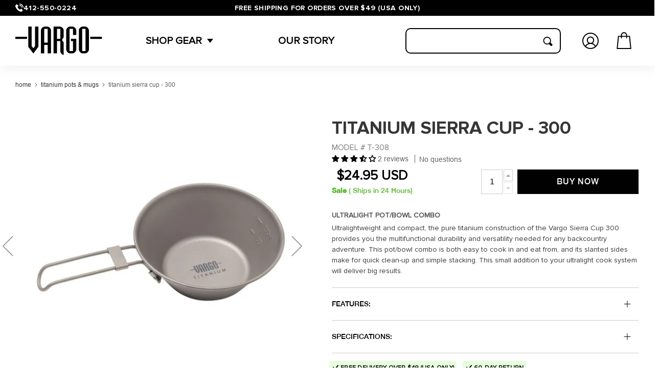

--- FILE ---
content_type: text/html; charset=utf-8
request_url: https://vargooutdoors.com/products/titanium-sierra-cup-300
body_size: 62831
content:
<!doctype html>
<html class="js" lang="en">
  <head>
 
<meta charset="utf-8">
    <meta http-equiv="X-UA-Compatible" content="IE=edge">
    <meta name="viewport" content="width=device-width,initial-scale=1">
    <meta name="theme-color" content="">
    <link rel="canonical" href="https://vargooutdoors.com/products/titanium-sierra-cup-300"><link rel="icon" type="image/png" href="//vargooutdoors.com/cdn/shop/files/favicon.jpg?crop=center&height=32&v=1643103440&width=32"><link rel="preconnect" href="https://fonts.shopifycdn.com" crossorigin><title>
      Titanium Sierra Cup - 300 | Ultralight | Compact
 &ndash; VARGO</title>

    
      <meta name="description" content="Vargo Sierra Cup 300: Ultralight, pure titanium for versatile backcountry use. Cook, eat, easy cleanup, compact. A small addition for big results.">
    

    

<meta property="og:site_name" content="VARGO">
<meta property="og:url" content="https://vargooutdoors.com/products/titanium-sierra-cup-300">
<meta property="og:title" content="Titanium Sierra Cup - 300 | Ultralight | Compact">
<meta property="og:type" content="product">
<meta property="og:description" content="Vargo Sierra Cup 300: Ultralight, pure titanium for versatile backcountry use. Cook, eat, easy cleanup, compact. A small addition for big results."><meta property="og:image" content="http://vargooutdoors.com/cdn/shop/products/sierra_cup-300-2.jpg?v=1641980334">
  <meta property="og:image:secure_url" content="https://vargooutdoors.com/cdn/shop/products/sierra_cup-300-2.jpg?v=1641980334">
  <meta property="og:image:width" content="700">
  <meta property="og:image:height" content="700"><meta property="og:price:amount" content="24.95">
  <meta property="og:price:currency" content="USD"><meta name="twitter:card" content="summary_large_image">
<meta name="twitter:title" content="Titanium Sierra Cup - 300 | Ultralight | Compact">
<meta name="twitter:description" content="Vargo Sierra Cup 300: Ultralight, pure titanium for versatile backcountry use. Cook, eat, easy cleanup, compact. A small addition for big results.">


    <script src="https://code.jquery.com/jquery-3.6.0.min.js"></script>
    <script src="//vargooutdoors.com/cdn/shop/t/104/assets/constants.js?v=132983761750457495441769064229" defer="defer"></script>
    <script src="//vargooutdoors.com/cdn/shop/t/104/assets/pubsub.js?v=158357773527763999511769064292" defer="defer"></script>
    <script src="//vargooutdoors.com/cdn/shop/t/104/assets/global.js?v=152862011079830610291769064236" defer="defer"></script>
    <script src="//vargooutdoors.com/cdn/shop/t/104/assets/details-disclosure.js?v=13653116266235556501769064231" defer="defer"></script>
    <script src="//vargooutdoors.com/cdn/shop/t/104/assets/details-modal.js?v=25581673532751508451769064231" defer="defer"></script>
    <script src="//vargooutdoors.com/cdn/shop/t/104/assets/search-form.js?v=133129549252120666541769064299" defer="defer"></script>
    <script src="//vargooutdoors.com/cdn/shop/t/104/assets/slick.min.js?v=94664681170830784651769064308" defer="defer"></script><script src="//vargooutdoors.com/cdn/shop/t/104/assets/animations.js?v=88693664871331136111769064207" defer="defer"></script><script>window.performance && window.performance.mark && window.performance.mark('shopify.content_for_header.start');</script><meta name="google-site-verification" content="znglNVc6yBhzjytiQ0z_H46VhEaYVZnQ5MYvgHj47mo">
<meta name="facebook-domain-verification" content="xqmqsoop4vg9tur2ikvsbcf2nbl6hq">
<meta id="shopify-digital-wallet" name="shopify-digital-wallet" content="/55613816921/digital_wallets/dialog">
<meta name="shopify-checkout-api-token" content="d4f3240b53596e9bd50db83f9b18bd88">
<meta id="in-context-paypal-metadata" data-shop-id="55613816921" data-venmo-supported="false" data-environment="production" data-locale="en_US" data-paypal-v4="true" data-currency="USD">
<link rel="alternate" type="application/json+oembed" href="https://vargooutdoors.com/products/titanium-sierra-cup-300.oembed">
<script async="async" src="/checkouts/internal/preloads.js?locale=en-US"></script>
<link rel="preconnect" href="https://shop.app" crossorigin="anonymous">
<script async="async" src="https://shop.app/checkouts/internal/preloads.js?locale=en-US&shop_id=55613816921" crossorigin="anonymous"></script>
<script id="apple-pay-shop-capabilities" type="application/json">{"shopId":55613816921,"countryCode":"US","currencyCode":"USD","merchantCapabilities":["supports3DS"],"merchantId":"gid:\/\/shopify\/Shop\/55613816921","merchantName":"VARGO","requiredBillingContactFields":["postalAddress","email"],"requiredShippingContactFields":["postalAddress","email"],"shippingType":"shipping","supportedNetworks":["visa","masterCard","amex","discover","elo","jcb"],"total":{"type":"pending","label":"VARGO","amount":"1.00"},"shopifyPaymentsEnabled":true,"supportsSubscriptions":true}</script>
<script id="shopify-features" type="application/json">{"accessToken":"d4f3240b53596e9bd50db83f9b18bd88","betas":["rich-media-storefront-analytics"],"domain":"vargooutdoors.com","predictiveSearch":true,"shopId":55613816921,"locale":"en"}</script>
<script>var Shopify = Shopify || {};
Shopify.shop = "vargooutdoors.myshopify.com";
Shopify.locale = "en";
Shopify.currency = {"active":"USD","rate":"1.0"};
Shopify.country = "US";
Shopify.theme = {"name":"PDP vargooutdoors\/Master","id":161202536537,"schema_name":"Dawn","schema_version":"15.2.0","theme_store_id":null,"role":"main"};
Shopify.theme.handle = "null";
Shopify.theme.style = {"id":null,"handle":null};
Shopify.cdnHost = "vargooutdoors.com/cdn";
Shopify.routes = Shopify.routes || {};
Shopify.routes.root = "/";</script>
<script type="module">!function(o){(o.Shopify=o.Shopify||{}).modules=!0}(window);</script>
<script>!function(o){function n(){var o=[];function n(){o.push(Array.prototype.slice.apply(arguments))}return n.q=o,n}var t=o.Shopify=o.Shopify||{};t.loadFeatures=n(),t.autoloadFeatures=n()}(window);</script>
<script>
  window.ShopifyPay = window.ShopifyPay || {};
  window.ShopifyPay.apiHost = "shop.app\/pay";
  window.ShopifyPay.redirectState = null;
</script>
<script id="shop-js-analytics" type="application/json">{"pageType":"product"}</script>
<script defer="defer" async type="module" src="//vargooutdoors.com/cdn/shopifycloud/shop-js/modules/v2/client.init-shop-cart-sync_BN7fPSNr.en.esm.js"></script>
<script defer="defer" async type="module" src="//vargooutdoors.com/cdn/shopifycloud/shop-js/modules/v2/chunk.common_Cbph3Kss.esm.js"></script>
<script defer="defer" async type="module" src="//vargooutdoors.com/cdn/shopifycloud/shop-js/modules/v2/chunk.modal_DKumMAJ1.esm.js"></script>
<script type="module">
  await import("//vargooutdoors.com/cdn/shopifycloud/shop-js/modules/v2/client.init-shop-cart-sync_BN7fPSNr.en.esm.js");
await import("//vargooutdoors.com/cdn/shopifycloud/shop-js/modules/v2/chunk.common_Cbph3Kss.esm.js");
await import("//vargooutdoors.com/cdn/shopifycloud/shop-js/modules/v2/chunk.modal_DKumMAJ1.esm.js");

  window.Shopify.SignInWithShop?.initShopCartSync?.({"fedCMEnabled":true,"windoidEnabled":true});

</script>
<script>
  window.Shopify = window.Shopify || {};
  if (!window.Shopify.featureAssets) window.Shopify.featureAssets = {};
  window.Shopify.featureAssets['shop-js'] = {"shop-cart-sync":["modules/v2/client.shop-cart-sync_CJVUk8Jm.en.esm.js","modules/v2/chunk.common_Cbph3Kss.esm.js","modules/v2/chunk.modal_DKumMAJ1.esm.js"],"init-fed-cm":["modules/v2/client.init-fed-cm_7Fvt41F4.en.esm.js","modules/v2/chunk.common_Cbph3Kss.esm.js","modules/v2/chunk.modal_DKumMAJ1.esm.js"],"init-shop-email-lookup-coordinator":["modules/v2/client.init-shop-email-lookup-coordinator_Cc088_bR.en.esm.js","modules/v2/chunk.common_Cbph3Kss.esm.js","modules/v2/chunk.modal_DKumMAJ1.esm.js"],"init-windoid":["modules/v2/client.init-windoid_hPopwJRj.en.esm.js","modules/v2/chunk.common_Cbph3Kss.esm.js","modules/v2/chunk.modal_DKumMAJ1.esm.js"],"shop-button":["modules/v2/client.shop-button_B0jaPSNF.en.esm.js","modules/v2/chunk.common_Cbph3Kss.esm.js","modules/v2/chunk.modal_DKumMAJ1.esm.js"],"shop-cash-offers":["modules/v2/client.shop-cash-offers_DPIskqss.en.esm.js","modules/v2/chunk.common_Cbph3Kss.esm.js","modules/v2/chunk.modal_DKumMAJ1.esm.js"],"shop-toast-manager":["modules/v2/client.shop-toast-manager_CK7RT69O.en.esm.js","modules/v2/chunk.common_Cbph3Kss.esm.js","modules/v2/chunk.modal_DKumMAJ1.esm.js"],"init-shop-cart-sync":["modules/v2/client.init-shop-cart-sync_BN7fPSNr.en.esm.js","modules/v2/chunk.common_Cbph3Kss.esm.js","modules/v2/chunk.modal_DKumMAJ1.esm.js"],"init-customer-accounts-sign-up":["modules/v2/client.init-customer-accounts-sign-up_CfPf4CXf.en.esm.js","modules/v2/client.shop-login-button_DeIztwXF.en.esm.js","modules/v2/chunk.common_Cbph3Kss.esm.js","modules/v2/chunk.modal_DKumMAJ1.esm.js"],"pay-button":["modules/v2/client.pay-button_CgIwFSYN.en.esm.js","modules/v2/chunk.common_Cbph3Kss.esm.js","modules/v2/chunk.modal_DKumMAJ1.esm.js"],"init-customer-accounts":["modules/v2/client.init-customer-accounts_DQ3x16JI.en.esm.js","modules/v2/client.shop-login-button_DeIztwXF.en.esm.js","modules/v2/chunk.common_Cbph3Kss.esm.js","modules/v2/chunk.modal_DKumMAJ1.esm.js"],"avatar":["modules/v2/client.avatar_BTnouDA3.en.esm.js"],"init-shop-for-new-customer-accounts":["modules/v2/client.init-shop-for-new-customer-accounts_CsZy_esa.en.esm.js","modules/v2/client.shop-login-button_DeIztwXF.en.esm.js","modules/v2/chunk.common_Cbph3Kss.esm.js","modules/v2/chunk.modal_DKumMAJ1.esm.js"],"shop-follow-button":["modules/v2/client.shop-follow-button_BRMJjgGd.en.esm.js","modules/v2/chunk.common_Cbph3Kss.esm.js","modules/v2/chunk.modal_DKumMAJ1.esm.js"],"checkout-modal":["modules/v2/client.checkout-modal_B9Drz_yf.en.esm.js","modules/v2/chunk.common_Cbph3Kss.esm.js","modules/v2/chunk.modal_DKumMAJ1.esm.js"],"shop-login-button":["modules/v2/client.shop-login-button_DeIztwXF.en.esm.js","modules/v2/chunk.common_Cbph3Kss.esm.js","modules/v2/chunk.modal_DKumMAJ1.esm.js"],"lead-capture":["modules/v2/client.lead-capture_DXYzFM3R.en.esm.js","modules/v2/chunk.common_Cbph3Kss.esm.js","modules/v2/chunk.modal_DKumMAJ1.esm.js"],"shop-login":["modules/v2/client.shop-login_CA5pJqmO.en.esm.js","modules/v2/chunk.common_Cbph3Kss.esm.js","modules/v2/chunk.modal_DKumMAJ1.esm.js"],"payment-terms":["modules/v2/client.payment-terms_BxzfvcZJ.en.esm.js","modules/v2/chunk.common_Cbph3Kss.esm.js","modules/v2/chunk.modal_DKumMAJ1.esm.js"]};
</script>
<script>(function() {
  var isLoaded = false;
  function asyncLoad() {
    if (isLoaded) return;
    isLoaded = true;
    var urls = ["https:\/\/cpu.gwa-apps.com\/js\/gwa-cpu.js?shop=vargooutdoors.myshopify.com"];
    for (var i = 0; i < urls.length; i++) {
      var s = document.createElement('script');
      s.type = 'text/javascript';
      s.async = true;
      s.src = urls[i];
      var x = document.getElementsByTagName('script')[0];
      x.parentNode.insertBefore(s, x);
    }
  };
  if(window.attachEvent) {
    window.attachEvent('onload', asyncLoad);
  } else {
    window.addEventListener('load', asyncLoad, false);
  }
})();</script>
<script id="__st">var __st={"a":55613816921,"offset":-18000,"reqid":"b79c0222-b3a2-4cd8-9a04-5f3c501a46ab-1769905271","pageurl":"vargooutdoors.com\/products\/titanium-sierra-cup-300","u":"a128727fed56","p":"product","rtyp":"product","rid":6966338781273};</script>
<script>window.ShopifyPaypalV4VisibilityTracking = true;</script>
<script id="captcha-bootstrap">!function(){'use strict';const t='contact',e='account',n='new_comment',o=[[t,t],['blogs',n],['comments',n],[t,'customer']],c=[[e,'customer_login'],[e,'guest_login'],[e,'recover_customer_password'],[e,'create_customer']],r=t=>t.map((([t,e])=>`form[action*='/${t}']:not([data-nocaptcha='true']) input[name='form_type'][value='${e}']`)).join(','),a=t=>()=>t?[...document.querySelectorAll(t)].map((t=>t.form)):[];function s(){const t=[...o],e=r(t);return a(e)}const i='password',u='form_key',d=['recaptcha-v3-token','g-recaptcha-response','h-captcha-response',i],f=()=>{try{return window.sessionStorage}catch{return}},m='__shopify_v',_=t=>t.elements[u];function p(t,e,n=!1){try{const o=window.sessionStorage,c=JSON.parse(o.getItem(e)),{data:r}=function(t){const{data:e,action:n}=t;return t[m]||n?{data:e,action:n}:{data:t,action:n}}(c);for(const[e,n]of Object.entries(r))t.elements[e]&&(t.elements[e].value=n);n&&o.removeItem(e)}catch(o){console.error('form repopulation failed',{error:o})}}const l='form_type',E='cptcha';function T(t){t.dataset[E]=!0}const w=window,h=w.document,L='Shopify',v='ce_forms',y='captcha';let A=!1;((t,e)=>{const n=(g='f06e6c50-85a8-45c8-87d0-21a2b65856fe',I='https://cdn.shopify.com/shopifycloud/storefront-forms-hcaptcha/ce_storefront_forms_captcha_hcaptcha.v1.5.2.iife.js',D={infoText:'Protected by hCaptcha',privacyText:'Privacy',termsText:'Terms'},(t,e,n)=>{const o=w[L][v],c=o.bindForm;if(c)return c(t,g,e,D).then(n);var r;o.q.push([[t,g,e,D],n]),r=I,A||(h.body.append(Object.assign(h.createElement('script'),{id:'captcha-provider',async:!0,src:r})),A=!0)});var g,I,D;w[L]=w[L]||{},w[L][v]=w[L][v]||{},w[L][v].q=[],w[L][y]=w[L][y]||{},w[L][y].protect=function(t,e){n(t,void 0,e),T(t)},Object.freeze(w[L][y]),function(t,e,n,w,h,L){const[v,y,A,g]=function(t,e,n){const i=e?o:[],u=t?c:[],d=[...i,...u],f=r(d),m=r(i),_=r(d.filter((([t,e])=>n.includes(e))));return[a(f),a(m),a(_),s()]}(w,h,L),I=t=>{const e=t.target;return e instanceof HTMLFormElement?e:e&&e.form},D=t=>v().includes(t);t.addEventListener('submit',(t=>{const e=I(t);if(!e)return;const n=D(e)&&!e.dataset.hcaptchaBound&&!e.dataset.recaptchaBound,o=_(e),c=g().includes(e)&&(!o||!o.value);(n||c)&&t.preventDefault(),c&&!n&&(function(t){try{if(!f())return;!function(t){const e=f();if(!e)return;const n=_(t);if(!n)return;const o=n.value;o&&e.removeItem(o)}(t);const e=Array.from(Array(32),(()=>Math.random().toString(36)[2])).join('');!function(t,e){_(t)||t.append(Object.assign(document.createElement('input'),{type:'hidden',name:u})),t.elements[u].value=e}(t,e),function(t,e){const n=f();if(!n)return;const o=[...t.querySelectorAll(`input[type='${i}']`)].map((({name:t})=>t)),c=[...d,...o],r={};for(const[a,s]of new FormData(t).entries())c.includes(a)||(r[a]=s);n.setItem(e,JSON.stringify({[m]:1,action:t.action,data:r}))}(t,e)}catch(e){console.error('failed to persist form',e)}}(e),e.submit())}));const S=(t,e)=>{t&&!t.dataset[E]&&(n(t,e.some((e=>e===t))),T(t))};for(const o of['focusin','change'])t.addEventListener(o,(t=>{const e=I(t);D(e)&&S(e,y())}));const B=e.get('form_key'),M=e.get(l),P=B&&M;t.addEventListener('DOMContentLoaded',(()=>{const t=y();if(P)for(const e of t)e.elements[l].value===M&&p(e,B);[...new Set([...A(),...v().filter((t=>'true'===t.dataset.shopifyCaptcha))])].forEach((e=>S(e,t)))}))}(h,new URLSearchParams(w.location.search),n,t,e,['guest_login'])})(!0,!0)}();</script>
<script integrity="sha256-4kQ18oKyAcykRKYeNunJcIwy7WH5gtpwJnB7kiuLZ1E=" data-source-attribution="shopify.loadfeatures" defer="defer" src="//vargooutdoors.com/cdn/shopifycloud/storefront/assets/storefront/load_feature-a0a9edcb.js" crossorigin="anonymous"></script>
<script crossorigin="anonymous" defer="defer" src="//vargooutdoors.com/cdn/shopifycloud/storefront/assets/shopify_pay/storefront-65b4c6d7.js?v=20250812"></script>
<script data-source-attribution="shopify.dynamic_checkout.dynamic.init">var Shopify=Shopify||{};Shopify.PaymentButton=Shopify.PaymentButton||{isStorefrontPortableWallets:!0,init:function(){window.Shopify.PaymentButton.init=function(){};var t=document.createElement("script");t.src="https://vargooutdoors.com/cdn/shopifycloud/portable-wallets/latest/portable-wallets.en.js",t.type="module",document.head.appendChild(t)}};
</script>
<script data-source-attribution="shopify.dynamic_checkout.buyer_consent">
  function portableWalletsHideBuyerConsent(e){var t=document.getElementById("shopify-buyer-consent"),n=document.getElementById("shopify-subscription-policy-button");t&&n&&(t.classList.add("hidden"),t.setAttribute("aria-hidden","true"),n.removeEventListener("click",e))}function portableWalletsShowBuyerConsent(e){var t=document.getElementById("shopify-buyer-consent"),n=document.getElementById("shopify-subscription-policy-button");t&&n&&(t.classList.remove("hidden"),t.removeAttribute("aria-hidden"),n.addEventListener("click",e))}window.Shopify?.PaymentButton&&(window.Shopify.PaymentButton.hideBuyerConsent=portableWalletsHideBuyerConsent,window.Shopify.PaymentButton.showBuyerConsent=portableWalletsShowBuyerConsent);
</script>
<script data-source-attribution="shopify.dynamic_checkout.cart.bootstrap">document.addEventListener("DOMContentLoaded",(function(){function t(){return document.querySelector("shopify-accelerated-checkout-cart, shopify-accelerated-checkout")}if(t())Shopify.PaymentButton.init();else{new MutationObserver((function(e,n){t()&&(Shopify.PaymentButton.init(),n.disconnect())})).observe(document.body,{childList:!0,subtree:!0})}}));
</script>
<link id="shopify-accelerated-checkout-styles" rel="stylesheet" media="screen" href="https://vargooutdoors.com/cdn/shopifycloud/portable-wallets/latest/accelerated-checkout-backwards-compat.css" crossorigin="anonymous">
<style id="shopify-accelerated-checkout-cart">
        #shopify-buyer-consent {
  margin-top: 1em;
  display: inline-block;
  width: 100%;
}

#shopify-buyer-consent.hidden {
  display: none;
}

#shopify-subscription-policy-button {
  background: none;
  border: none;
  padding: 0;
  text-decoration: underline;
  font-size: inherit;
  cursor: pointer;
}

#shopify-subscription-policy-button::before {
  box-shadow: none;
}

      </style>
<script id="sections-script" data-sections="header" defer="defer" src="//vargooutdoors.com/cdn/shop/t/104/compiled_assets/scripts.js?v=35669"></script>
<script>window.performance && window.performance.mark && window.performance.mark('shopify.content_for_header.end');</script>


    <style data-shopify>
      @font-face {
  font-family: Assistant;
  font-weight: 400;
  font-style: normal;
  font-display: swap;
  src: url("//vargooutdoors.com/cdn/fonts/assistant/assistant_n4.9120912a469cad1cc292572851508ca49d12e768.woff2") format("woff2"),
       url("//vargooutdoors.com/cdn/fonts/assistant/assistant_n4.6e9875ce64e0fefcd3f4446b7ec9036b3ddd2985.woff") format("woff");
}

      @font-face {
  font-family: Assistant;
  font-weight: 700;
  font-style: normal;
  font-display: swap;
  src: url("//vargooutdoors.com/cdn/fonts/assistant/assistant_n7.bf44452348ec8b8efa3aa3068825305886b1c83c.woff2") format("woff2"),
       url("//vargooutdoors.com/cdn/fonts/assistant/assistant_n7.0c887fee83f6b3bda822f1150b912c72da0f7b64.woff") format("woff");
}

      
      
      @font-face {
  font-family: Assistant;
  font-weight: 400;
  font-style: normal;
  font-display: swap;
  src: url("//vargooutdoors.com/cdn/fonts/assistant/assistant_n4.9120912a469cad1cc292572851508ca49d12e768.woff2") format("woff2"),
       url("//vargooutdoors.com/cdn/fonts/assistant/assistant_n4.6e9875ce64e0fefcd3f4446b7ec9036b3ddd2985.woff") format("woff");
}


      
        :root,
        .color-scheme-1 {
          --color-background: 255,255,255;
        
          --gradient-background: #ffffff;
        

        

        --color-foreground: 18,18,18;
        --color-background-contrast: 191,191,191;
        --color-shadow: 18,18,18;
        --color-button: 18,18,18;
        --color-button-text: 255,255,255;
        --color-secondary-button: 255,255,255;
        --color-secondary-button-text: 18,18,18;
        --color-link: 18,18,18;
        --color-badge-foreground: 18,18,18;
        --color-badge-background: 255,255,255;
        --color-badge-border: 18,18,18;
        --payment-terms-background-color: rgb(255 255 255);
      }
      
        
        .color-scheme-2 {
          --color-background: 243,243,243;
        
          --gradient-background: #f3f3f3;
        

        

        --color-foreground: 18,18,18;
        --color-background-contrast: 179,179,179;
        --color-shadow: 18,18,18;
        --color-button: 18,18,18;
        --color-button-text: 243,243,243;
        --color-secondary-button: 243,243,243;
        --color-secondary-button-text: 18,18,18;
        --color-link: 18,18,18;
        --color-badge-foreground: 18,18,18;
        --color-badge-background: 243,243,243;
        --color-badge-border: 18,18,18;
        --payment-terms-background-color: rgb(243 243 243);
      }
      
        
        .color-scheme-3 {
          --color-background: 36,40,51;
        
          --gradient-background: #242833;
        

        

        --color-foreground: 255,255,255;
        --color-background-contrast: 47,52,66;
        --color-shadow: 18,18,18;
        --color-button: 255,255,255;
        --color-button-text: 0,0,0;
        --color-secondary-button: 36,40,51;
        --color-secondary-button-text: 255,255,255;
        --color-link: 255,255,255;
        --color-badge-foreground: 255,255,255;
        --color-badge-background: 36,40,51;
        --color-badge-border: 255,255,255;
        --payment-terms-background-color: rgb(36 40 51);
      }
      
        
        .color-scheme-4 {
          --color-background: 0,0,0;
        
          --gradient-background: rgba(0,0,0,0);
        

        

        --color-foreground: 255,255,255;
        --color-background-contrast: 128,128,128;
        --color-shadow: 0,0,0;
        --color-button: 255,255,255;
        --color-button-text: 0,0,0;
        --color-secondary-button: 0,0,0;
        --color-secondary-button-text: 0,0,0;
        --color-link: 0,0,0;
        --color-badge-foreground: 255,255,255;
        --color-badge-background: 0,0,0;
        --color-badge-border: 255,255,255;
        --payment-terms-background-color: rgb(0 0 0);
      }
      
        
        .color-scheme-5 {
          --color-background: 51,79,180;
        
          --gradient-background: #334fb4;
        

        

        --color-foreground: 255,255,255;
        --color-background-contrast: 23,35,81;
        --color-shadow: 18,18,18;
        --color-button: 255,255,255;
        --color-button-text: 51,79,180;
        --color-secondary-button: 51,79,180;
        --color-secondary-button-text: 255,255,255;
        --color-link: 255,255,255;
        --color-badge-foreground: 255,255,255;
        --color-badge-background: 51,79,180;
        --color-badge-border: 255,255,255;
        --payment-terms-background-color: rgb(51 79 180);
      }
      
        
        .color-scheme-38970bff-6c63-45ad-b285-f9b4f5d33022 {
          --color-background: 0,0,0;
        
          --gradient-background: #000000;
        

        

        --color-foreground: 255,255,255;
        --color-background-contrast: 128,128,128;
        --color-shadow: 0,0,0;
        --color-button: 0,0,0;
        --color-button-text: 0,0,0;
        --color-secondary-button: 0,0,0;
        --color-secondary-button-text: 0,0,0;
        --color-link: 0,0,0;
        --color-badge-foreground: 255,255,255;
        --color-badge-background: 0,0,0;
        --color-badge-border: 255,255,255;
        --payment-terms-background-color: rgb(0 0 0);
      }
      
        
        .color-scheme-6346c9db-7698-4ff4-9ae0-dbcb51fbec42 {
          --color-background: 0,0,0;
        
          --gradient-background: #000000;
        

        

        --color-foreground: 172,172,172;
        --color-background-contrast: 128,128,128;
        --color-shadow: 0,0,0;
        --color-button: 0,0,0;
        --color-button-text: 0,0,0;
        --color-secondary-button: 0,0,0;
        --color-secondary-button-text: 0,0,0;
        --color-link: 0,0,0;
        --color-badge-foreground: 172,172,172;
        --color-badge-background: 0,0,0;
        --color-badge-border: 172,172,172;
        --payment-terms-background-color: rgb(0 0 0);
      }
      

      body, .color-scheme-1, .color-scheme-2, .color-scheme-3, .color-scheme-4, .color-scheme-5, .color-scheme-38970bff-6c63-45ad-b285-f9b4f5d33022, .color-scheme-6346c9db-7698-4ff4-9ae0-dbcb51fbec42 {
        color: rgba(var(--color-foreground));
        background-color: rgb(var(--color-background));
      }

      :root {
        --font-body-family: Assistant, sans-serif;
        --font-body-style: normal;
        --font-body-weight: 400;
        --font-body-weight-bold: 700;

        --font-heading-family: Assistant, sans-serif;
        --font-heading-style: normal;
        --font-heading-weight: 400;

        --font-body-scale: 1.0;
        --font-heading-scale: 1.0;

        --media-padding: px;
        --media-border-opacity: 0.05;
        --media-border-width: 1px;
        --media-radius: 0px;
        --media-shadow-opacity: 0.0;
        --media-shadow-horizontal-offset: 0px;
        --media-shadow-vertical-offset: 4px;
        --media-shadow-blur-radius: 5px;
        --media-shadow-visible: 0;

        --page-width: 154rem;
        --page-width-margin: 0rem;

        --product-card-image-padding: 0.0rem;
        --product-card-corner-radius: 0.0rem;
        --product-card-text-alignment: left;
        --product-card-border-width: 0.0rem;
        --product-card-border-opacity: 0.1;
        --product-card-shadow-opacity: 0.0;
        --product-card-shadow-visible: 0;
        --product-card-shadow-horizontal-offset: 0.0rem;
        --product-card-shadow-vertical-offset: 0.4rem;
        --product-card-shadow-blur-radius: 0.5rem;

        --collection-card-image-padding: 0.0rem;
        --collection-card-corner-radius: 0.0rem;
        --collection-card-text-alignment: left;
        --collection-card-border-width: 0.0rem;
        --collection-card-border-opacity: 0.1;
        --collection-card-shadow-opacity: 0.0;
        --collection-card-shadow-visible: 0;
        --collection-card-shadow-horizontal-offset: 0.0rem;
        --collection-card-shadow-vertical-offset: 0.4rem;
        --collection-card-shadow-blur-radius: 0.5rem;

        --blog-card-image-padding: 0.0rem;
        --blog-card-corner-radius: 0.0rem;
        --blog-card-text-alignment: left;
        --blog-card-border-width: 0.0rem;
        --blog-card-border-opacity: 0.1;
        --blog-card-shadow-opacity: 0.0;
        --blog-card-shadow-visible: 0;
        --blog-card-shadow-horizontal-offset: 0.0rem;
        --blog-card-shadow-vertical-offset: 0.4rem;
        --blog-card-shadow-blur-radius: 0.5rem;

        --badge-corner-radius: 4.0rem;

        --popup-border-width: 1px;
        --popup-border-opacity: 0.1;
        --popup-corner-radius: 0px;
        --popup-shadow-opacity: 0.05;
        --popup-shadow-horizontal-offset: 0px;
        --popup-shadow-vertical-offset: 4px;
        --popup-shadow-blur-radius: 5px;

        --drawer-border-width: 1px;
        --drawer-border-opacity: 0.1;
        --drawer-shadow-opacity: 0.0;
        --drawer-shadow-horizontal-offset: 0px;
        --drawer-shadow-vertical-offset: 4px;
        --drawer-shadow-blur-radius: 5px;

        --spacing-sections-desktop: 0px;
        --spacing-sections-mobile: 0px;

        --grid-desktop-vertical-spacing: 8px;
        --grid-desktop-horizontal-spacing: 8px;
        --grid-mobile-vertical-spacing: 4px;
        --grid-mobile-horizontal-spacing: 4px;

        --text-boxes-border-opacity: 0.1;
        --text-boxes-border-width: 0px;
        --text-boxes-radius: 0px;
        --text-boxes-shadow-opacity: 0.0;
        --text-boxes-shadow-visible: 0;
        --text-boxes-shadow-horizontal-offset: 0px;
        --text-boxes-shadow-vertical-offset: 4px;
        --text-boxes-shadow-blur-radius: 5px;

        --buttons-radius: 0px;
        --buttons-radius-outset: 0px;
        --buttons-border-width: 1px;
        --buttons-border-opacity: 1.0;
        --buttons-shadow-opacity: 0.0;
        --buttons-shadow-visible: 0;
        --buttons-shadow-horizontal-offset: 0px;
        --buttons-shadow-vertical-offset: 4px;
        --buttons-shadow-blur-radius: 5px;
        --buttons-border-offset: 0px;

        --inputs-radius: 0px;
        --inputs-border-width: 1px;
        --inputs-border-opacity: 0.55;
        --inputs-shadow-opacity: 0.0;
        --inputs-shadow-horizontal-offset: 0px;
        --inputs-margin-offset: 0px;
        --inputs-shadow-vertical-offset: 4px;
        --inputs-shadow-blur-radius: 5px;
        --inputs-radius-outset: 0px;

        --variant-pills-radius: 40px;
        --variant-pills-border-width: 1px;
        --variant-pills-border-opacity: 0.55;
        --variant-pills-shadow-opacity: 0.0;
        --variant-pills-shadow-horizontal-offset: 0px;
        --variant-pills-shadow-vertical-offset: 4px;
        --variant-pills-shadow-blur-radius: 5px;
      }

      *,
      *::before,
      *::after {
        box-sizing: inherit;
      }

      html {
        box-sizing: border-box;
        font-size: calc(var(--font-body-scale) * 62.5%);
        height: 100%;
      }

      body {
        display: grid;
        grid-template-rows: auto auto 1fr auto;
        grid-template-columns: 100%;
        min-height: 100%;
        margin: 0;
        font-size: 1.5rem;
        letter-spacing: 0.06rem;
        line-height: calc(1 + 0.8 / var(--font-body-scale));
        font-family: var(--font-body-family);
        font-style: var(--font-body-style);
        font-weight: var(--font-body-weight);
      }
 
          /* .section {
              background-color: transparent !important; /* Explicit background color */
          }
           */
          /* Force selection rendering correctly */
          /* .section {
              -webkit-user-select: text;
              user-select: text;
              -webkit-tap-highlight-color: transparent !important; 
          } */
        ::selection {
            background-color: transparent !important;
            color: inherit;
        }
                ::-moz-selection {
            background-color: transparent !important;
            color: inherit;
        }

      
      @media screen and (min-width: 750px) {
        body {
          font-size: 1.6rem;
        }
      }
    </style>

    <link href="//vargooutdoors.com/cdn/shop/t/104/assets/base.css?v=164242244080185962161769064208" rel="stylesheet" type="text/css" media="all" />
    <link href="//vargooutdoors.com/cdn/shop/t/104/assets/slick.css?v=98340474046176884051769064308" rel="stylesheet" type="text/css" media="all" />
    <link rel="stylesheet" href="//vargooutdoors.com/cdn/shop/t/104/assets/component-cart-items.css?v=123238115697927560811769064213" media="print" onload="this.media='all'">
    <link rel="stylesheet" href="https://cdnjs.cloudflare.com/ajax/libs/font-awesome/4.7.0/css/font-awesome.min.css">
      <link rel="preload" as="font" href="//vargooutdoors.com/cdn/fonts/assistant/assistant_n4.9120912a469cad1cc292572851508ca49d12e768.woff2" type="font/woff2" crossorigin>
      

      <link rel="preload" as="font" href="//vargooutdoors.com/cdn/fonts/assistant/assistant_n4.9120912a469cad1cc292572851508ca49d12e768.woff2" type="font/woff2" crossorigin>
      
<link href="//vargooutdoors.com/cdn/shop/t/104/assets/component-localization-form.css?v=170315343355214948141769064219" rel="stylesheet" type="text/css" media="all" />
      <script src="//vargooutdoors.com/cdn/shop/t/104/assets/localization-form.js?v=144176611646395275351769064281" defer="defer"></script><link
        rel="stylesheet"
        href="//vargooutdoors.com/cdn/shop/t/104/assets/component-predictive-search.css?v=182167995963697950101769064223"
        media="print"
        onload="this.media='all'"
      ><script>
      if (Shopify.designMode) {
        document.documentElement.classList.add('shopify-design-mode');
      }
    </script>
  <!-- BEGIN app block: shopify://apps/judge-me-reviews/blocks/judgeme_core/61ccd3b1-a9f2-4160-9fe9-4fec8413e5d8 --><!-- Start of Judge.me Core -->






<link rel="dns-prefetch" href="https://cdnwidget.judge.me">
<link rel="dns-prefetch" href="https://cdn.judge.me">
<link rel="dns-prefetch" href="https://cdn1.judge.me">
<link rel="dns-prefetch" href="https://api.judge.me">

<script data-cfasync='false' class='jdgm-settings-script'>window.jdgmSettings={"pagination":5,"disable_web_reviews":false,"badge_no_review_text":"No reviews","badge_n_reviews_text":"{{ n }} review/reviews","hide_badge_preview_if_no_reviews":true,"badge_hide_text":false,"enforce_center_preview_badge":false,"widget_title":"Customer Reviews","widget_open_form_text":"Write a review","widget_close_form_text":"Cancel review","widget_refresh_page_text":"Refresh page","widget_summary_text":"Based on {{ number_of_reviews }} review/reviews","widget_no_review_text":"Be the first to write a review","widget_name_field_text":"Display name","widget_verified_name_field_text":"Verified Name (public)","widget_name_placeholder_text":"Display name","widget_required_field_error_text":"This field is required.","widget_email_field_text":"Email address","widget_verified_email_field_text":"Verified Email (private, can not be edited)","widget_email_placeholder_text":"Your email address","widget_email_field_error_text":"Please enter a valid email address.","widget_rating_field_text":"Rating","widget_review_title_field_text":"Review Title","widget_review_title_placeholder_text":"Give your review a title","widget_review_body_field_text":"Review content","widget_review_body_placeholder_text":"Start writing here...","widget_pictures_field_text":"Picture/Video (optional)","widget_submit_review_text":"Submit Review","widget_submit_verified_review_text":"Submit Verified Review","widget_submit_success_msg_with_auto_publish":"Thank you! Please refresh the page in a few moments to see your review. You can remove or edit your review by logging into \u003ca href='https://judge.me/login' target='_blank' rel='nofollow noopener'\u003eJudge.me\u003c/a\u003e","widget_submit_success_msg_no_auto_publish":"Thank you! Your review will be published as soon as it is approved by the shop admin. You can remove or edit your review by logging into \u003ca href='https://judge.me/login' target='_blank' rel='nofollow noopener'\u003eJudge.me\u003c/a\u003e","widget_show_default_reviews_out_of_total_text":"Showing {{ n_reviews_shown }} out of {{ n_reviews }} reviews.","widget_show_all_link_text":"Show all","widget_show_less_link_text":"Show less","widget_author_said_text":"{{ reviewer_name }} said:","widget_days_text":"{{ n }} days ago","widget_weeks_text":"{{ n }} week/weeks ago","widget_months_text":"{{ n }} month/months ago","widget_years_text":"{{ n }} year/years ago","widget_yesterday_text":"Yesterday","widget_today_text":"Today","widget_replied_text":"\u003e\u003e {{ shop_name }} replied:","widget_read_more_text":"Read more","widget_reviewer_name_as_initial":"","widget_rating_filter_color":"#fbcd0a","widget_rating_filter_see_all_text":"See all reviews","widget_sorting_most_recent_text":"Most Recent","widget_sorting_highest_rating_text":"Highest Rating","widget_sorting_lowest_rating_text":"Lowest Rating","widget_sorting_with_pictures_text":"Only Pictures","widget_sorting_most_helpful_text":"Most Helpful","widget_open_question_form_text":"Ask a question","widget_reviews_subtab_text":"Reviews","widget_questions_subtab_text":"Questions","widget_question_label_text":"Question","widget_answer_label_text":"Answer","widget_question_placeholder_text":"Write your question here","widget_submit_question_text":"Submit Question","widget_question_submit_success_text":"Thank you for your question! We will notify you once it gets answered.","verified_badge_text":"Verified","verified_badge_bg_color":"","verified_badge_text_color":"","verified_badge_placement":"left-of-reviewer-name","widget_review_max_height":"","widget_hide_border":false,"widget_social_share":false,"widget_thumb":false,"widget_review_location_show":false,"widget_location_format":"","all_reviews_include_out_of_store_products":true,"all_reviews_out_of_store_text":"(out of store)","all_reviews_pagination":100,"all_reviews_product_name_prefix_text":"about","enable_review_pictures":true,"enable_question_anwser":true,"widget_theme":"default","review_date_format":"mm/dd/yyyy","default_sort_method":"most-recent","widget_product_reviews_subtab_text":"Product Reviews","widget_shop_reviews_subtab_text":"Shop Reviews","widget_other_products_reviews_text":"Reviews for other products","widget_store_reviews_subtab_text":"Store reviews","widget_no_store_reviews_text":"This store hasn't received any reviews yet","widget_web_restriction_product_reviews_text":"This product hasn't received any reviews yet","widget_no_items_text":"No items found","widget_show_more_text":"Show more","widget_write_a_store_review_text":"Write a Store Review","widget_other_languages_heading":"Reviews in Other Languages","widget_translate_review_text":"Translate review to {{ language }}","widget_translating_review_text":"Translating...","widget_show_original_translation_text":"Show original ({{ language }})","widget_translate_review_failed_text":"Review couldn't be translated.","widget_translate_review_retry_text":"Retry","widget_translate_review_try_again_later_text":"Try again later","show_product_url_for_grouped_product":false,"widget_sorting_pictures_first_text":"Pictures First","show_pictures_on_all_rev_page_mobile":false,"show_pictures_on_all_rev_page_desktop":false,"floating_tab_hide_mobile_install_preference":false,"floating_tab_button_name":"★ Reviews","floating_tab_title":"Let customers speak for us","floating_tab_button_color":"","floating_tab_button_background_color":"","floating_tab_url":"","floating_tab_url_enabled":false,"floating_tab_tab_style":"text","all_reviews_text_badge_text":"Customers rate us {{ shop.metafields.judgeme.all_reviews_rating | round: 1 }}/5 based on {{ shop.metafields.judgeme.all_reviews_count }} reviews.","all_reviews_text_badge_text_branded_style":"{{ shop.metafields.judgeme.all_reviews_rating | round: 1 }} out of 5 stars based on {{ shop.metafields.judgeme.all_reviews_count }} reviews","is_all_reviews_text_badge_a_link":false,"show_stars_for_all_reviews_text_badge":false,"all_reviews_text_badge_url":"","all_reviews_text_style":"branded","all_reviews_text_color_style":"judgeme_brand_color","all_reviews_text_color":"#108474","all_reviews_text_show_jm_brand":true,"featured_carousel_show_header":true,"featured_carousel_title":"Let customers speak for us","testimonials_carousel_title":"Customers are saying","videos_carousel_title":"Real customer stories","cards_carousel_title":"Customers are saying","featured_carousel_count_text":"from {{ n }} reviews","featured_carousel_add_link_to_all_reviews_page":false,"featured_carousel_url":"","featured_carousel_show_images":true,"featured_carousel_autoslide_interval":0,"featured_carousel_arrows_on_the_sides":false,"featured_carousel_height":250,"featured_carousel_width":80,"featured_carousel_image_size":250,"featured_carousel_image_height":250,"featured_carousel_arrow_color":"#eeeeee","verified_count_badge_style":"branded","verified_count_badge_orientation":"horizontal","verified_count_badge_color_style":"judgeme_brand_color","verified_count_badge_color":"#108474","is_verified_count_badge_a_link":false,"verified_count_badge_url":"","verified_count_badge_show_jm_brand":true,"widget_rating_preset_default":5,"widget_first_sub_tab":"product-reviews","widget_show_histogram":true,"widget_histogram_use_custom_color":false,"widget_pagination_use_custom_color":false,"widget_star_use_custom_color":false,"widget_verified_badge_use_custom_color":false,"widget_write_review_use_custom_color":false,"picture_reminder_submit_button":"Upload Pictures","enable_review_videos":false,"mute_video_by_default":false,"widget_sorting_videos_first_text":"Videos First","widget_review_pending_text":"Pending","featured_carousel_items_for_large_screen":3,"social_share_options_order":"Facebook,Twitter","remove_microdata_snippet":true,"disable_json_ld":false,"enable_json_ld_products":false,"preview_badge_show_question_text":true,"preview_badge_no_question_text":"No questions","preview_badge_n_question_text":"{{ number_of_questions }} question/questions","qa_badge_show_icon":false,"qa_badge_position":"same-row","remove_judgeme_branding":false,"widget_add_search_bar":false,"widget_search_bar_placeholder":"Search","widget_sorting_verified_only_text":"Verified only","featured_carousel_theme":"aligned","featured_carousel_show_rating":true,"featured_carousel_show_title":true,"featured_carousel_show_body":true,"featured_carousel_show_date":true,"featured_carousel_show_reviewer":true,"featured_carousel_show_product":false,"featured_carousel_header_background_color":"#108474","featured_carousel_header_text_color":"#ffffff","featured_carousel_name_product_separator":"reviewed","featured_carousel_full_star_background":"#108474","featured_carousel_empty_star_background":"#dadada","featured_carousel_vertical_theme_background":"#f9fafb","featured_carousel_verified_badge_enable":true,"featured_carousel_verified_badge_color":"#108474","featured_carousel_border_style":"round","featured_carousel_review_line_length_limit":3,"featured_carousel_more_reviews_button_text":"Read more reviews","featured_carousel_view_product_button_text":"View product","all_reviews_page_load_reviews_on":"scroll","all_reviews_page_load_more_text":"Load More Reviews","disable_fb_tab_reviews":false,"enable_ajax_cdn_cache":false,"widget_advanced_speed_features":5,"widget_public_name_text":"displayed publicly like","default_reviewer_name":"John Smith","default_reviewer_name_has_non_latin":true,"widget_reviewer_anonymous":"Anonymous","medals_widget_title":"Judge.me Review Medals","medals_widget_background_color":"#f9fafb","medals_widget_position":"footer_all_pages","medals_widget_border_color":"#f9fafb","medals_widget_verified_text_position":"left","medals_widget_use_monochromatic_version":false,"medals_widget_elements_color":"#108474","show_reviewer_avatar":true,"widget_invalid_yt_video_url_error_text":"Not a YouTube video URL","widget_max_length_field_error_text":"Please enter no more than {0} characters.","widget_show_country_flag":false,"widget_show_collected_via_shop_app":true,"widget_verified_by_shop_badge_style":"light","widget_verified_by_shop_text":"Verified by Shop","widget_show_photo_gallery":false,"widget_load_with_code_splitting":true,"widget_ugc_install_preference":false,"widget_ugc_title":"Made by us, Shared by you","widget_ugc_subtitle":"Tag us to see your picture featured in our page","widget_ugc_arrows_color":"#ffffff","widget_ugc_primary_button_text":"Buy Now","widget_ugc_primary_button_background_color":"#108474","widget_ugc_primary_button_text_color":"#ffffff","widget_ugc_primary_button_border_width":"0","widget_ugc_primary_button_border_style":"none","widget_ugc_primary_button_border_color":"#108474","widget_ugc_primary_button_border_radius":"25","widget_ugc_secondary_button_text":"Load More","widget_ugc_secondary_button_background_color":"#ffffff","widget_ugc_secondary_button_text_color":"#108474","widget_ugc_secondary_button_border_width":"2","widget_ugc_secondary_button_border_style":"solid","widget_ugc_secondary_button_border_color":"#108474","widget_ugc_secondary_button_border_radius":"25","widget_ugc_reviews_button_text":"View Reviews","widget_ugc_reviews_button_background_color":"#ffffff","widget_ugc_reviews_button_text_color":"#108474","widget_ugc_reviews_button_border_width":"2","widget_ugc_reviews_button_border_style":"solid","widget_ugc_reviews_button_border_color":"#108474","widget_ugc_reviews_button_border_radius":"25","widget_ugc_reviews_button_link_to":"judgeme-reviews-page","widget_ugc_show_post_date":true,"widget_ugc_max_width":"800","widget_rating_metafield_value_type":true,"widget_primary_color":"#000000","widget_enable_secondary_color":false,"widget_secondary_color":"#edf5f5","widget_summary_average_rating_text":"{{ average_rating }} out of 5","widget_media_grid_title":"Customer photos \u0026 videos","widget_media_grid_see_more_text":"See more","widget_round_style":false,"widget_show_product_medals":true,"widget_verified_by_judgeme_text":"Verified by Judge.me","widget_show_store_medals":true,"widget_verified_by_judgeme_text_in_store_medals":"Verified by Judge.me","widget_media_field_exceed_quantity_message":"Sorry, we can only accept {{ max_media }} for one review.","widget_media_field_exceed_limit_message":"{{ file_name }} is too large, please select a {{ media_type }} less than {{ size_limit }}MB.","widget_review_submitted_text":"Review Submitted!","widget_question_submitted_text":"Question Submitted!","widget_close_form_text_question":"Cancel","widget_write_your_answer_here_text":"Write your answer here","widget_enabled_branded_link":true,"widget_show_collected_by_judgeme":true,"widget_reviewer_name_color":"","widget_write_review_text_color":"","widget_write_review_bg_color":"","widget_collected_by_judgeme_text":"collected by Judge.me","widget_pagination_type":"standard","widget_load_more_text":"Load More","widget_load_more_color":"#108474","widget_full_review_text":"Full Review","widget_read_more_reviews_text":"Read More Reviews","widget_read_questions_text":"Read Questions","widget_questions_and_answers_text":"Questions \u0026 Answers","widget_verified_by_text":"Verified by","widget_verified_text":"Verified","widget_number_of_reviews_text":"{{ number_of_reviews }} reviews","widget_back_button_text":"Back","widget_next_button_text":"Next","widget_custom_forms_filter_button":"Filters","custom_forms_style":"horizontal","widget_show_review_information":false,"how_reviews_are_collected":"How reviews are collected?","widget_show_review_keywords":false,"widget_gdpr_statement":"How we use your data: We'll only contact you about the review you left, and only if necessary. By submitting your review, you agree to Judge.me's \u003ca href='https://judge.me/terms' target='_blank' rel='nofollow noopener'\u003eterms\u003c/a\u003e, \u003ca href='https://judge.me/privacy' target='_blank' rel='nofollow noopener'\u003eprivacy\u003c/a\u003e and \u003ca href='https://judge.me/content-policy' target='_blank' rel='nofollow noopener'\u003econtent\u003c/a\u003e policies.","widget_multilingual_sorting_enabled":false,"widget_translate_review_content_enabled":false,"widget_translate_review_content_method":"manual","popup_widget_review_selection":"automatically_with_pictures","popup_widget_round_border_style":true,"popup_widget_show_title":true,"popup_widget_show_body":true,"popup_widget_show_reviewer":false,"popup_widget_show_product":true,"popup_widget_show_pictures":true,"popup_widget_use_review_picture":true,"popup_widget_show_on_home_page":true,"popup_widget_show_on_product_page":true,"popup_widget_show_on_collection_page":true,"popup_widget_show_on_cart_page":true,"popup_widget_position":"bottom_left","popup_widget_first_review_delay":5,"popup_widget_duration":5,"popup_widget_interval":5,"popup_widget_review_count":5,"popup_widget_hide_on_mobile":true,"review_snippet_widget_round_border_style":true,"review_snippet_widget_card_color":"#FFFFFF","review_snippet_widget_slider_arrows_background_color":"#FFFFFF","review_snippet_widget_slider_arrows_color":"#000000","review_snippet_widget_star_color":"#108474","show_product_variant":false,"all_reviews_product_variant_label_text":"Variant: ","widget_show_verified_branding":true,"widget_ai_summary_title":"Customers say","widget_ai_summary_disclaimer":"AI-powered review summary based on recent customer reviews","widget_show_ai_summary":false,"widget_show_ai_summary_bg":false,"widget_show_review_title_input":true,"redirect_reviewers_invited_via_email":"review_widget","request_store_review_after_product_review":false,"request_review_other_products_in_order":false,"review_form_color_scheme":"default","review_form_corner_style":"square","review_form_star_color":{},"review_form_text_color":"#333333","review_form_background_color":"#ffffff","review_form_field_background_color":"#fafafa","review_form_button_color":{},"review_form_button_text_color":"#ffffff","review_form_modal_overlay_color":"#000000","review_content_screen_title_text":"How would you rate this product?","review_content_introduction_text":"We would love it if you would share a bit about your experience.","store_review_form_title_text":"How would you rate this store?","store_review_form_introduction_text":"We would love it if you would share a bit about your experience.","show_review_guidance_text":true,"one_star_review_guidance_text":"Poor","five_star_review_guidance_text":"Great","customer_information_screen_title_text":"About you","customer_information_introduction_text":"Please tell us more about you.","custom_questions_screen_title_text":"Your experience in more detail","custom_questions_introduction_text":"Here are a few questions to help us understand more about your experience.","review_submitted_screen_title_text":"Thanks for your review!","review_submitted_screen_thank_you_text":"We are processing it and it will appear on the store soon.","review_submitted_screen_email_verification_text":"Please confirm your email by clicking the link we just sent you. This helps us keep reviews authentic.","review_submitted_request_store_review_text":"Would you like to share your experience of shopping with us?","review_submitted_review_other_products_text":"Would you like to review these products?","store_review_screen_title_text":"Would you like to share your experience of shopping with us?","store_review_introduction_text":"We value your feedback and use it to improve. Please share any thoughts or suggestions you have.","reviewer_media_screen_title_picture_text":"Share a picture","reviewer_media_introduction_picture_text":"Upload a photo to support your review.","reviewer_media_screen_title_video_text":"Share a video","reviewer_media_introduction_video_text":"Upload a video to support your review.","reviewer_media_screen_title_picture_or_video_text":"Share a picture or video","reviewer_media_introduction_picture_or_video_text":"Upload a photo or video to support your review.","reviewer_media_youtube_url_text":"Paste your Youtube URL here","advanced_settings_next_step_button_text":"Next","advanced_settings_close_review_button_text":"Close","modal_write_review_flow":false,"write_review_flow_required_text":"Required","write_review_flow_privacy_message_text":"We respect your privacy.","write_review_flow_anonymous_text":"Post review as anonymous","write_review_flow_visibility_text":"This won't be visible to other customers.","write_review_flow_multiple_selection_help_text":"Select as many as you like","write_review_flow_single_selection_help_text":"Select one option","write_review_flow_required_field_error_text":"This field is required","write_review_flow_invalid_email_error_text":"Please enter a valid email address","write_review_flow_max_length_error_text":"Max. {{ max_length }} characters.","write_review_flow_media_upload_text":"\u003cb\u003eClick to upload\u003c/b\u003e or drag and drop","write_review_flow_gdpr_statement":"We'll only contact you about your review if necessary. By submitting your review, you agree to our \u003ca href='https://judge.me/terms' target='_blank' rel='nofollow noopener'\u003eterms and conditions\u003c/a\u003e and \u003ca href='https://judge.me/privacy' target='_blank' rel='nofollow noopener'\u003eprivacy policy\u003c/a\u003e.","rating_only_reviews_enabled":false,"show_negative_reviews_help_screen":false,"new_review_flow_help_screen_rating_threshold":3,"negative_review_resolution_screen_title_text":"Tell us more","negative_review_resolution_text":"Your experience matters to us. If there were issues with your purchase, we're here to help. Feel free to reach out to us, we'd love the opportunity to make things right.","negative_review_resolution_button_text":"Contact us","negative_review_resolution_proceed_with_review_text":"Leave a review","negative_review_resolution_subject":"Issue with purchase from {{ shop_name }}.{{ order_name }}","preview_badge_collection_page_install_status":false,"widget_review_custom_css":"","preview_badge_custom_css":"","preview_badge_stars_count":"5-stars","featured_carousel_custom_css":"","floating_tab_custom_css":"","all_reviews_widget_custom_css":"","medals_widget_custom_css":"","verified_badge_custom_css":"","all_reviews_text_custom_css":"","transparency_badges_collected_via_store_invite":false,"transparency_badges_from_another_provider":false,"transparency_badges_collected_from_store_visitor":false,"transparency_badges_collected_by_verified_review_provider":false,"transparency_badges_earned_reward":false,"transparency_badges_collected_via_store_invite_text":"Review collected via store invitation","transparency_badges_from_another_provider_text":"Review collected from another provider","transparency_badges_collected_from_store_visitor_text":"Review collected from a store visitor","transparency_badges_written_in_google_text":"Review written in Google","transparency_badges_written_in_etsy_text":"Review written in Etsy","transparency_badges_written_in_shop_app_text":"Review written in Shop App","transparency_badges_earned_reward_text":"Review earned a reward for future purchase","product_review_widget_per_page":10,"widget_store_review_label_text":"Review about the store","checkout_comment_extension_title_on_product_page":"Customer Comments","checkout_comment_extension_num_latest_comment_show":5,"checkout_comment_extension_format":"name_and_timestamp","checkout_comment_customer_name":"last_initial","checkout_comment_comment_notification":true,"preview_badge_collection_page_install_preference":false,"preview_badge_home_page_install_preference":false,"preview_badge_product_page_install_preference":false,"review_widget_install_preference":"","review_carousel_install_preference":false,"floating_reviews_tab_install_preference":"none","verified_reviews_count_badge_install_preference":false,"all_reviews_text_install_preference":false,"review_widget_best_location":false,"judgeme_medals_install_preference":false,"review_widget_revamp_enabled":false,"review_widget_qna_enabled":false,"review_widget_header_theme":"minimal","review_widget_widget_title_enabled":true,"review_widget_header_text_size":"medium","review_widget_header_text_weight":"regular","review_widget_average_rating_style":"compact","review_widget_bar_chart_enabled":true,"review_widget_bar_chart_type":"numbers","review_widget_bar_chart_style":"standard","review_widget_expanded_media_gallery_enabled":false,"review_widget_reviews_section_theme":"standard","review_widget_image_style":"thumbnails","review_widget_review_image_ratio":"square","review_widget_stars_size":"medium","review_widget_verified_badge":"standard_text","review_widget_review_title_text_size":"medium","review_widget_review_text_size":"medium","review_widget_review_text_length":"medium","review_widget_number_of_columns_desktop":3,"review_widget_carousel_transition_speed":5,"review_widget_custom_questions_answers_display":"always","review_widget_button_text_color":"#FFFFFF","review_widget_text_color":"#000000","review_widget_lighter_text_color":"#7B7B7B","review_widget_corner_styling":"soft","review_widget_review_word_singular":"review","review_widget_review_word_plural":"reviews","review_widget_voting_label":"Helpful?","review_widget_shop_reply_label":"Reply from {{ shop_name }}:","review_widget_filters_title":"Filters","qna_widget_question_word_singular":"Question","qna_widget_question_word_plural":"Questions","qna_widget_answer_reply_label":"Answer from {{ answerer_name }}:","qna_content_screen_title_text":"Ask a question about this product","qna_widget_question_required_field_error_text":"Please enter your question.","qna_widget_flow_gdpr_statement":"We'll only contact you about your question if necessary. By submitting your question, you agree to our \u003ca href='https://judge.me/terms' target='_blank' rel='nofollow noopener'\u003eterms and conditions\u003c/a\u003e and \u003ca href='https://judge.me/privacy' target='_blank' rel='nofollow noopener'\u003eprivacy policy\u003c/a\u003e.","qna_widget_question_submitted_text":"Thanks for your question!","qna_widget_close_form_text_question":"Close","qna_widget_question_submit_success_text":"We’ll notify you by email when your question is answered.","all_reviews_widget_v2025_enabled":false,"all_reviews_widget_v2025_header_theme":"default","all_reviews_widget_v2025_widget_title_enabled":true,"all_reviews_widget_v2025_header_text_size":"medium","all_reviews_widget_v2025_header_text_weight":"regular","all_reviews_widget_v2025_average_rating_style":"compact","all_reviews_widget_v2025_bar_chart_enabled":true,"all_reviews_widget_v2025_bar_chart_type":"numbers","all_reviews_widget_v2025_bar_chart_style":"standard","all_reviews_widget_v2025_expanded_media_gallery_enabled":false,"all_reviews_widget_v2025_show_store_medals":true,"all_reviews_widget_v2025_show_photo_gallery":true,"all_reviews_widget_v2025_show_review_keywords":false,"all_reviews_widget_v2025_show_ai_summary":false,"all_reviews_widget_v2025_show_ai_summary_bg":false,"all_reviews_widget_v2025_add_search_bar":false,"all_reviews_widget_v2025_default_sort_method":"most-recent","all_reviews_widget_v2025_reviews_per_page":10,"all_reviews_widget_v2025_reviews_section_theme":"default","all_reviews_widget_v2025_image_style":"thumbnails","all_reviews_widget_v2025_review_image_ratio":"square","all_reviews_widget_v2025_stars_size":"medium","all_reviews_widget_v2025_verified_badge":"bold_badge","all_reviews_widget_v2025_review_title_text_size":"medium","all_reviews_widget_v2025_review_text_size":"medium","all_reviews_widget_v2025_review_text_length":"medium","all_reviews_widget_v2025_number_of_columns_desktop":3,"all_reviews_widget_v2025_carousel_transition_speed":5,"all_reviews_widget_v2025_custom_questions_answers_display":"always","all_reviews_widget_v2025_show_product_variant":false,"all_reviews_widget_v2025_show_reviewer_avatar":true,"all_reviews_widget_v2025_reviewer_name_as_initial":"","all_reviews_widget_v2025_review_location_show":false,"all_reviews_widget_v2025_location_format":"","all_reviews_widget_v2025_show_country_flag":false,"all_reviews_widget_v2025_verified_by_shop_badge_style":"light","all_reviews_widget_v2025_social_share":false,"all_reviews_widget_v2025_social_share_options_order":"Facebook,Twitter,LinkedIn,Pinterest","all_reviews_widget_v2025_pagination_type":"standard","all_reviews_widget_v2025_button_text_color":"#FFFFFF","all_reviews_widget_v2025_text_color":"#000000","all_reviews_widget_v2025_lighter_text_color":"#7B7B7B","all_reviews_widget_v2025_corner_styling":"soft","all_reviews_widget_v2025_title":"Customer reviews","all_reviews_widget_v2025_ai_summary_title":"Customers say about this store","all_reviews_widget_v2025_no_review_text":"Be the first to write a review","platform":"shopify","branding_url":"https://app.judge.me/reviews/stores/vargooutdoors.com","branding_text":"Powered by Judge.me","locale":"en","reply_name":"VARGO","widget_version":"3.0","footer":true,"autopublish":true,"review_dates":true,"enable_custom_form":false,"shop_use_review_site":true,"shop_locale":"en","enable_multi_locales_translations":true,"show_review_title_input":true,"review_verification_email_status":"always","can_be_branded":true,"reply_name_text":"VARGO"};</script> <style class='jdgm-settings-style'>.jdgm-xx{left:0}:root{--jdgm-primary-color: #000;--jdgm-secondary-color: rgba(0,0,0,0.1);--jdgm-star-color: #000;--jdgm-write-review-text-color: white;--jdgm-write-review-bg-color: #000000;--jdgm-paginate-color: #000;--jdgm-border-radius: 0;--jdgm-reviewer-name-color: #000000}.jdgm-histogram__bar-content{background-color:#000}.jdgm-rev[data-verified-buyer=true] .jdgm-rev__icon.jdgm-rev__icon:after,.jdgm-rev__buyer-badge.jdgm-rev__buyer-badge{color:white;background-color:#000}.jdgm-review-widget--small .jdgm-gallery.jdgm-gallery .jdgm-gallery__thumbnail-link:nth-child(8) .jdgm-gallery__thumbnail-wrapper.jdgm-gallery__thumbnail-wrapper:before{content:"See more"}@media only screen and (min-width: 768px){.jdgm-gallery.jdgm-gallery .jdgm-gallery__thumbnail-link:nth-child(8) .jdgm-gallery__thumbnail-wrapper.jdgm-gallery__thumbnail-wrapper:before{content:"See more"}}.jdgm-prev-badge[data-average-rating='0.00']{display:none !important}.jdgm-author-all-initials{display:none !important}.jdgm-author-last-initial{display:none !important}.jdgm-rev-widg__title{visibility:hidden}.jdgm-rev-widg__summary-text{visibility:hidden}.jdgm-prev-badge__text{visibility:hidden}.jdgm-rev__prod-link-prefix:before{content:'about'}.jdgm-rev__variant-label:before{content:'Variant: '}.jdgm-rev__out-of-store-text:before{content:'(out of store)'}@media only screen and (min-width: 768px){.jdgm-rev__pics .jdgm-rev_all-rev-page-picture-separator,.jdgm-rev__pics .jdgm-rev__product-picture{display:none}}@media only screen and (max-width: 768px){.jdgm-rev__pics .jdgm-rev_all-rev-page-picture-separator,.jdgm-rev__pics .jdgm-rev__product-picture{display:none}}.jdgm-preview-badge[data-template="product"]{display:none !important}.jdgm-preview-badge[data-template="collection"]{display:none !important}.jdgm-preview-badge[data-template="index"]{display:none !important}.jdgm-review-widget[data-from-snippet="true"]{display:none !important}.jdgm-verified-count-badget[data-from-snippet="true"]{display:none !important}.jdgm-carousel-wrapper[data-from-snippet="true"]{display:none !important}.jdgm-all-reviews-text[data-from-snippet="true"]{display:none !important}.jdgm-medals-section[data-from-snippet="true"]{display:none !important}.jdgm-ugc-media-wrapper[data-from-snippet="true"]{display:none !important}.jdgm-rev__transparency-badge[data-badge-type="review_collected_via_store_invitation"]{display:none !important}.jdgm-rev__transparency-badge[data-badge-type="review_collected_from_another_provider"]{display:none !important}.jdgm-rev__transparency-badge[data-badge-type="review_collected_from_store_visitor"]{display:none !important}.jdgm-rev__transparency-badge[data-badge-type="review_written_in_etsy"]{display:none !important}.jdgm-rev__transparency-badge[data-badge-type="review_written_in_google_business"]{display:none !important}.jdgm-rev__transparency-badge[data-badge-type="review_written_in_shop_app"]{display:none !important}.jdgm-rev__transparency-badge[data-badge-type="review_earned_for_future_purchase"]{display:none !important}.jdgm-review-snippet-widget .jdgm-rev-snippet-widget__cards-container .jdgm-rev-snippet-card{border-radius:8px;background:#fff}.jdgm-review-snippet-widget .jdgm-rev-snippet-widget__cards-container .jdgm-rev-snippet-card__rev-rating .jdgm-star{color:#108474}.jdgm-review-snippet-widget .jdgm-rev-snippet-widget__prev-btn,.jdgm-review-snippet-widget .jdgm-rev-snippet-widget__next-btn{border-radius:50%;background:#fff}.jdgm-review-snippet-widget .jdgm-rev-snippet-widget__prev-btn>svg,.jdgm-review-snippet-widget .jdgm-rev-snippet-widget__next-btn>svg{fill:#000}.jdgm-full-rev-modal.rev-snippet-widget .jm-mfp-container .jm-mfp-content,.jdgm-full-rev-modal.rev-snippet-widget .jm-mfp-container .jdgm-full-rev__icon,.jdgm-full-rev-modal.rev-snippet-widget .jm-mfp-container .jdgm-full-rev__pic-img,.jdgm-full-rev-modal.rev-snippet-widget .jm-mfp-container .jdgm-full-rev__reply{border-radius:8px}.jdgm-full-rev-modal.rev-snippet-widget .jm-mfp-container .jdgm-full-rev[data-verified-buyer="true"] .jdgm-full-rev__icon::after{border-radius:8px}.jdgm-full-rev-modal.rev-snippet-widget .jm-mfp-container .jdgm-full-rev .jdgm-rev__buyer-badge{border-radius:calc( 8px / 2 )}.jdgm-full-rev-modal.rev-snippet-widget .jm-mfp-container .jdgm-full-rev .jdgm-full-rev__replier::before{content:'VARGO'}.jdgm-full-rev-modal.rev-snippet-widget .jm-mfp-container .jdgm-full-rev .jdgm-full-rev__product-button{border-radius:calc( 8px * 6 )}
</style> <style class='jdgm-settings-style'></style>

  
  
  
  <style class='jdgm-miracle-styles'>
  @-webkit-keyframes jdgm-spin{0%{-webkit-transform:rotate(0deg);-ms-transform:rotate(0deg);transform:rotate(0deg)}100%{-webkit-transform:rotate(359deg);-ms-transform:rotate(359deg);transform:rotate(359deg)}}@keyframes jdgm-spin{0%{-webkit-transform:rotate(0deg);-ms-transform:rotate(0deg);transform:rotate(0deg)}100%{-webkit-transform:rotate(359deg);-ms-transform:rotate(359deg);transform:rotate(359deg)}}@font-face{font-family:'JudgemeStar';src:url("[data-uri]") format("woff");font-weight:normal;font-style:normal}.jdgm-star{font-family:'JudgemeStar';display:inline !important;text-decoration:none !important;padding:0 4px 0 0 !important;margin:0 !important;font-weight:bold;opacity:1;-webkit-font-smoothing:antialiased;-moz-osx-font-smoothing:grayscale}.jdgm-star:hover{opacity:1}.jdgm-star:last-of-type{padding:0 !important}.jdgm-star.jdgm--on:before{content:"\e000"}.jdgm-star.jdgm--off:before{content:"\e001"}.jdgm-star.jdgm--half:before{content:"\e002"}.jdgm-widget *{margin:0;line-height:1.4;-webkit-box-sizing:border-box;-moz-box-sizing:border-box;box-sizing:border-box;-webkit-overflow-scrolling:touch}.jdgm-hidden{display:none !important;visibility:hidden !important}.jdgm-temp-hidden{display:none}.jdgm-spinner{width:40px;height:40px;margin:auto;border-radius:50%;border-top:2px solid #eee;border-right:2px solid #eee;border-bottom:2px solid #eee;border-left:2px solid #ccc;-webkit-animation:jdgm-spin 0.8s infinite linear;animation:jdgm-spin 0.8s infinite linear}.jdgm-prev-badge{display:block !important}

</style>


  
  
   


<script data-cfasync='false' class='jdgm-script'>
!function(e){window.jdgm=window.jdgm||{},jdgm.CDN_HOST="https://cdnwidget.judge.me/",jdgm.CDN_HOST_ALT="https://cdn2.judge.me/cdn/widget_frontend/",jdgm.API_HOST="https://api.judge.me/",jdgm.CDN_BASE_URL="https://cdn.shopify.com/extensions/019c1033-b3a9-7ad3-b9bf-61b1f669de2a/judgeme-extensions-330/assets/",
jdgm.docReady=function(d){(e.attachEvent?"complete"===e.readyState:"loading"!==e.readyState)?
setTimeout(d,0):e.addEventListener("DOMContentLoaded",d)},jdgm.loadCSS=function(d,t,o,a){
!o&&jdgm.loadCSS.requestedUrls.indexOf(d)>=0||(jdgm.loadCSS.requestedUrls.push(d),
(a=e.createElement("link")).rel="stylesheet",a.class="jdgm-stylesheet",a.media="nope!",
a.href=d,a.onload=function(){this.media="all",t&&setTimeout(t)},e.body.appendChild(a))},
jdgm.loadCSS.requestedUrls=[],jdgm.loadJS=function(e,d){var t=new XMLHttpRequest;
t.onreadystatechange=function(){4===t.readyState&&(Function(t.response)(),d&&d(t.response))},
t.open("GET",e),t.onerror=function(){if(e.indexOf(jdgm.CDN_HOST)===0&&jdgm.CDN_HOST_ALT!==jdgm.CDN_HOST){var f=e.replace(jdgm.CDN_HOST,jdgm.CDN_HOST_ALT);jdgm.loadJS(f,d)}},t.send()},jdgm.docReady((function(){(window.jdgmLoadCSS||e.querySelectorAll(
".jdgm-widget, .jdgm-all-reviews-page").length>0)&&(jdgmSettings.widget_load_with_code_splitting?
parseFloat(jdgmSettings.widget_version)>=3?jdgm.loadCSS(jdgm.CDN_HOST+"widget_v3/base.css"):
jdgm.loadCSS(jdgm.CDN_HOST+"widget/base.css"):jdgm.loadCSS(jdgm.CDN_HOST+"shopify_v2.css"),
jdgm.loadJS(jdgm.CDN_HOST+"loa"+"der.js"))}))}(document);
</script>
<noscript><link rel="stylesheet" type="text/css" media="all" href="https://cdnwidget.judge.me/shopify_v2.css"></noscript>

<!-- BEGIN app snippet: theme_fix_tags --><script>
  (function() {
    var jdgmThemeFixes = {"125090168921":{"html":"","css":"","js":""},"125858545753":{"html":"","css":"","js":"      var timer = setInterval(function() {\n          var jmText = document.querySelector(\".jdgm-rev-widg__summary-text\");\n          var jmRating = document.querySelector(\".jdgm-rev-widg\").getAttribute('data-average-rating');\n          var jmCount = document.querySelector(\".jdgm-rev-widg\").getAttribute('data-number-of-reviews');\n          jmText.innerText = \"Rated \" + jmRating + \"\/5\" + \" based on \" + jmCount + \" reviews\"\n      }, 500);\n"}};
    if (!jdgmThemeFixes) return;
    var thisThemeFix = jdgmThemeFixes[Shopify.theme.id];
    if (!thisThemeFix) return;

    if (thisThemeFix.html) {
      document.addEventListener("DOMContentLoaded", function() {
        var htmlDiv = document.createElement('div');
        htmlDiv.classList.add('jdgm-theme-fix-html');
        htmlDiv.innerHTML = thisThemeFix.html;
        document.body.append(htmlDiv);
      });
    };

    if (thisThemeFix.css) {
      var styleTag = document.createElement('style');
      styleTag.classList.add('jdgm-theme-fix-style');
      styleTag.innerHTML = thisThemeFix.css;
      document.head.append(styleTag);
    };

    if (thisThemeFix.js) {
      var scriptTag = document.createElement('script');
      scriptTag.classList.add('jdgm-theme-fix-script');
      scriptTag.innerHTML = thisThemeFix.js;
      document.head.append(scriptTag);
    };
  })();
</script>
<!-- END app snippet -->
<!-- End of Judge.me Core -->



<!-- END app block --><script src="https://cdn.shopify.com/extensions/019bb1df-2735-7760-acbe-88d50b00a373/customer-photo-uploader-preprod-10/assets/cpu.min.js" type="text/javascript" defer="defer"></script>
<link href="https://cdn.shopify.com/extensions/019bb1df-2735-7760-acbe-88d50b00a373/customer-photo-uploader-preprod-10/assets/cpu.css" rel="stylesheet" type="text/css" media="all">
<script src="https://cdn.shopify.com/extensions/6c66d7d0-f631-46bf-8039-ad48ac607ad6/forms-2301/assets/shopify-forms-loader.js" type="text/javascript" defer="defer"></script>
<script src="https://cdn.shopify.com/extensions/019c1033-b3a9-7ad3-b9bf-61b1f669de2a/judgeme-extensions-330/assets/loader.js" type="text/javascript" defer="defer"></script>
<link href="https://monorail-edge.shopifysvc.com" rel="dns-prefetch">
<script>(function(){if ("sendBeacon" in navigator && "performance" in window) {try {var session_token_from_headers = performance.getEntriesByType('navigation')[0].serverTiming.find(x => x.name == '_s').description;} catch {var session_token_from_headers = undefined;}var session_cookie_matches = document.cookie.match(/_shopify_s=([^;]*)/);var session_token_from_cookie = session_cookie_matches && session_cookie_matches.length === 2 ? session_cookie_matches[1] : "";var session_token = session_token_from_headers || session_token_from_cookie || "";function handle_abandonment_event(e) {var entries = performance.getEntries().filter(function(entry) {return /monorail-edge.shopifysvc.com/.test(entry.name);});if (!window.abandonment_tracked && entries.length === 0) {window.abandonment_tracked = true;var currentMs = Date.now();var navigation_start = performance.timing.navigationStart;var payload = {shop_id: 55613816921,url: window.location.href,navigation_start,duration: currentMs - navigation_start,session_token,page_type: "product"};window.navigator.sendBeacon("https://monorail-edge.shopifysvc.com/v1/produce", JSON.stringify({schema_id: "online_store_buyer_site_abandonment/1.1",payload: payload,metadata: {event_created_at_ms: currentMs,event_sent_at_ms: currentMs}}));}}window.addEventListener('pagehide', handle_abandonment_event);}}());</script>
<script id="web-pixels-manager-setup">(function e(e,d,r,n,o){if(void 0===o&&(o={}),!Boolean(null===(a=null===(i=window.Shopify)||void 0===i?void 0:i.analytics)||void 0===a?void 0:a.replayQueue)){var i,a;window.Shopify=window.Shopify||{};var t=window.Shopify;t.analytics=t.analytics||{};var s=t.analytics;s.replayQueue=[],s.publish=function(e,d,r){return s.replayQueue.push([e,d,r]),!0};try{self.performance.mark("wpm:start")}catch(e){}var l=function(){var e={modern:/Edge?\/(1{2}[4-9]|1[2-9]\d|[2-9]\d{2}|\d{4,})\.\d+(\.\d+|)|Firefox\/(1{2}[4-9]|1[2-9]\d|[2-9]\d{2}|\d{4,})\.\d+(\.\d+|)|Chrom(ium|e)\/(9{2}|\d{3,})\.\d+(\.\d+|)|(Maci|X1{2}).+ Version\/(15\.\d+|(1[6-9]|[2-9]\d|\d{3,})\.\d+)([,.]\d+|)( \(\w+\)|)( Mobile\/\w+|) Safari\/|Chrome.+OPR\/(9{2}|\d{3,})\.\d+\.\d+|(CPU[ +]OS|iPhone[ +]OS|CPU[ +]iPhone|CPU IPhone OS|CPU iPad OS)[ +]+(15[._]\d+|(1[6-9]|[2-9]\d|\d{3,})[._]\d+)([._]\d+|)|Android:?[ /-](13[3-9]|1[4-9]\d|[2-9]\d{2}|\d{4,})(\.\d+|)(\.\d+|)|Android.+Firefox\/(13[5-9]|1[4-9]\d|[2-9]\d{2}|\d{4,})\.\d+(\.\d+|)|Android.+Chrom(ium|e)\/(13[3-9]|1[4-9]\d|[2-9]\d{2}|\d{4,})\.\d+(\.\d+|)|SamsungBrowser\/([2-9]\d|\d{3,})\.\d+/,legacy:/Edge?\/(1[6-9]|[2-9]\d|\d{3,})\.\d+(\.\d+|)|Firefox\/(5[4-9]|[6-9]\d|\d{3,})\.\d+(\.\d+|)|Chrom(ium|e)\/(5[1-9]|[6-9]\d|\d{3,})\.\d+(\.\d+|)([\d.]+$|.*Safari\/(?![\d.]+ Edge\/[\d.]+$))|(Maci|X1{2}).+ Version\/(10\.\d+|(1[1-9]|[2-9]\d|\d{3,})\.\d+)([,.]\d+|)( \(\w+\)|)( Mobile\/\w+|) Safari\/|Chrome.+OPR\/(3[89]|[4-9]\d|\d{3,})\.\d+\.\d+|(CPU[ +]OS|iPhone[ +]OS|CPU[ +]iPhone|CPU IPhone OS|CPU iPad OS)[ +]+(10[._]\d+|(1[1-9]|[2-9]\d|\d{3,})[._]\d+)([._]\d+|)|Android:?[ /-](13[3-9]|1[4-9]\d|[2-9]\d{2}|\d{4,})(\.\d+|)(\.\d+|)|Mobile Safari.+OPR\/([89]\d|\d{3,})\.\d+\.\d+|Android.+Firefox\/(13[5-9]|1[4-9]\d|[2-9]\d{2}|\d{4,})\.\d+(\.\d+|)|Android.+Chrom(ium|e)\/(13[3-9]|1[4-9]\d|[2-9]\d{2}|\d{4,})\.\d+(\.\d+|)|Android.+(UC? ?Browser|UCWEB|U3)[ /]?(15\.([5-9]|\d{2,})|(1[6-9]|[2-9]\d|\d{3,})\.\d+)\.\d+|SamsungBrowser\/(5\.\d+|([6-9]|\d{2,})\.\d+)|Android.+MQ{2}Browser\/(14(\.(9|\d{2,})|)|(1[5-9]|[2-9]\d|\d{3,})(\.\d+|))(\.\d+|)|K[Aa][Ii]OS\/(3\.\d+|([4-9]|\d{2,})\.\d+)(\.\d+|)/},d=e.modern,r=e.legacy,n=navigator.userAgent;return n.match(d)?"modern":n.match(r)?"legacy":"unknown"}(),u="modern"===l?"modern":"legacy",c=(null!=n?n:{modern:"",legacy:""})[u],f=function(e){return[e.baseUrl,"/wpm","/b",e.hashVersion,"modern"===e.buildTarget?"m":"l",".js"].join("")}({baseUrl:d,hashVersion:r,buildTarget:u}),m=function(e){var d=e.version,r=e.bundleTarget,n=e.surface,o=e.pageUrl,i=e.monorailEndpoint;return{emit:function(e){var a=e.status,t=e.errorMsg,s=(new Date).getTime(),l=JSON.stringify({metadata:{event_sent_at_ms:s},events:[{schema_id:"web_pixels_manager_load/3.1",payload:{version:d,bundle_target:r,page_url:o,status:a,surface:n,error_msg:t},metadata:{event_created_at_ms:s}}]});if(!i)return console&&console.warn&&console.warn("[Web Pixels Manager] No Monorail endpoint provided, skipping logging."),!1;try{return self.navigator.sendBeacon.bind(self.navigator)(i,l)}catch(e){}var u=new XMLHttpRequest;try{return u.open("POST",i,!0),u.setRequestHeader("Content-Type","text/plain"),u.send(l),!0}catch(e){return console&&console.warn&&console.warn("[Web Pixels Manager] Got an unhandled error while logging to Monorail."),!1}}}}({version:r,bundleTarget:l,surface:e.surface,pageUrl:self.location.href,monorailEndpoint:e.monorailEndpoint});try{o.browserTarget=l,function(e){var d=e.src,r=e.async,n=void 0===r||r,o=e.onload,i=e.onerror,a=e.sri,t=e.scriptDataAttributes,s=void 0===t?{}:t,l=document.createElement("script"),u=document.querySelector("head"),c=document.querySelector("body");if(l.async=n,l.src=d,a&&(l.integrity=a,l.crossOrigin="anonymous"),s)for(var f in s)if(Object.prototype.hasOwnProperty.call(s,f))try{l.dataset[f]=s[f]}catch(e){}if(o&&l.addEventListener("load",o),i&&l.addEventListener("error",i),u)u.appendChild(l);else{if(!c)throw new Error("Did not find a head or body element to append the script");c.appendChild(l)}}({src:f,async:!0,onload:function(){if(!function(){var e,d;return Boolean(null===(d=null===(e=window.Shopify)||void 0===e?void 0:e.analytics)||void 0===d?void 0:d.initialized)}()){var d=window.webPixelsManager.init(e)||void 0;if(d){var r=window.Shopify.analytics;r.replayQueue.forEach((function(e){var r=e[0],n=e[1],o=e[2];d.publishCustomEvent(r,n,o)})),r.replayQueue=[],r.publish=d.publishCustomEvent,r.visitor=d.visitor,r.initialized=!0}}},onerror:function(){return m.emit({status:"failed",errorMsg:"".concat(f," has failed to load")})},sri:function(e){var d=/^sha384-[A-Za-z0-9+/=]+$/;return"string"==typeof e&&d.test(e)}(c)?c:"",scriptDataAttributes:o}),m.emit({status:"loading"})}catch(e){m.emit({status:"failed",errorMsg:(null==e?void 0:e.message)||"Unknown error"})}}})({shopId: 55613816921,storefrontBaseUrl: "https://vargooutdoors.com",extensionsBaseUrl: "https://extensions.shopifycdn.com/cdn/shopifycloud/web-pixels-manager",monorailEndpoint: "https://monorail-edge.shopifysvc.com/unstable/produce_batch",surface: "storefront-renderer",enabledBetaFlags: ["2dca8a86"],webPixelsConfigList: [{"id":"880443481","configuration":"{\"webPixelName\":\"Judge.me\"}","eventPayloadVersion":"v1","runtimeContext":"STRICT","scriptVersion":"34ad157958823915625854214640f0bf","type":"APP","apiClientId":683015,"privacyPurposes":["ANALYTICS"],"dataSharingAdjustments":{"protectedCustomerApprovalScopes":["read_customer_email","read_customer_name","read_customer_personal_data","read_customer_phone"]}},{"id":"611975257","configuration":"{\"merchantId\":\"1026485\", \"url\":\"https:\/\/classic.avantlink.com\", \"shopName\": \"vargooutdoors\"}","eventPayloadVersion":"v1","runtimeContext":"STRICT","scriptVersion":"f125f620dfaaabbd1cefde6901cad1c4","type":"APP","apiClientId":125215244289,"privacyPurposes":["ANALYTICS","SALE_OF_DATA"],"dataSharingAdjustments":{"protectedCustomerApprovalScopes":["read_customer_personal_data"]}},{"id":"450527321","configuration":"{\"config\":\"{\\\"pixel_id\\\":\\\"G-F1G75P54CV\\\",\\\"target_country\\\":\\\"US\\\",\\\"gtag_events\\\":[{\\\"type\\\":\\\"search\\\",\\\"action_label\\\":[\\\"G-F1G75P54CV\\\",\\\"AW-1034450670\\\/Mf2eCMCIr68DEO7toe0D\\\"]},{\\\"type\\\":\\\"begin_checkout\\\",\\\"action_label\\\":[\\\"G-F1G75P54CV\\\",\\\"AW-1034450670\\\/Z1iNCL2Ir68DEO7toe0D\\\"]},{\\\"type\\\":\\\"view_item\\\",\\\"action_label\\\":[\\\"G-F1G75P54CV\\\",\\\"AW-1034450670\\\/jyzhCL-Hr68DEO7toe0D\\\",\\\"MC-E5WG508PNF\\\"]},{\\\"type\\\":\\\"purchase\\\",\\\"action_label\\\":[\\\"G-F1G75P54CV\\\",\\\"AW-1034450670\\\/1lm7CLyHr68DEO7toe0D\\\",\\\"MC-E5WG508PNF\\\"]},{\\\"type\\\":\\\"page_view\\\",\\\"action_label\\\":[\\\"G-F1G75P54CV\\\",\\\"AW-1034450670\\\/wsbgCLmHr68DEO7toe0D\\\",\\\"MC-E5WG508PNF\\\"]},{\\\"type\\\":\\\"add_payment_info\\\",\\\"action_label\\\":[\\\"G-F1G75P54CV\\\",\\\"AW-1034450670\\\/HQtDCMOIr68DEO7toe0D\\\"]},{\\\"type\\\":\\\"add_to_cart\\\",\\\"action_label\\\":[\\\"G-F1G75P54CV\\\",\\\"AW-1034450670\\\/cqoVCLqIr68DEO7toe0D\\\"]}],\\\"enable_monitoring_mode\\\":false}\"}","eventPayloadVersion":"v1","runtimeContext":"OPEN","scriptVersion":"b2a88bafab3e21179ed38636efcd8a93","type":"APP","apiClientId":1780363,"privacyPurposes":[],"dataSharingAdjustments":{"protectedCustomerApprovalScopes":["read_customer_address","read_customer_email","read_customer_name","read_customer_personal_data","read_customer_phone"]}},{"id":"115900505","configuration":"{\"pixel_id\":\"1122827758612613\",\"pixel_type\":\"facebook_pixel\",\"metaapp_system_user_token\":\"-\"}","eventPayloadVersion":"v1","runtimeContext":"OPEN","scriptVersion":"ca16bc87fe92b6042fbaa3acc2fbdaa6","type":"APP","apiClientId":2329312,"privacyPurposes":["ANALYTICS","MARKETING","SALE_OF_DATA"],"dataSharingAdjustments":{"protectedCustomerApprovalScopes":["read_customer_address","read_customer_email","read_customer_name","read_customer_personal_data","read_customer_phone"]}},{"id":"shopify-app-pixel","configuration":"{}","eventPayloadVersion":"v1","runtimeContext":"STRICT","scriptVersion":"0450","apiClientId":"shopify-pixel","type":"APP","privacyPurposes":["ANALYTICS","MARKETING"]},{"id":"shopify-custom-pixel","eventPayloadVersion":"v1","runtimeContext":"LAX","scriptVersion":"0450","apiClientId":"shopify-pixel","type":"CUSTOM","privacyPurposes":["ANALYTICS","MARKETING"]}],isMerchantRequest: false,initData: {"shop":{"name":"VARGO","paymentSettings":{"currencyCode":"USD"},"myshopifyDomain":"vargooutdoors.myshopify.com","countryCode":"US","storefrontUrl":"https:\/\/vargooutdoors.com"},"customer":null,"cart":null,"checkout":null,"productVariants":[{"price":{"amount":24.95,"currencyCode":"USD"},"product":{"title":"TITANIUM SIERRA CUP - 300","vendor":"VARGO","id":"6966338781273","untranslatedTitle":"TITANIUM SIERRA CUP - 300","url":"\/products\/titanium-sierra-cup-300","type":"Camping Cookware \u0026 Dinnerware"},"id":"39680078053465","image":{"src":"\/\/vargooutdoors.com\/cdn\/shop\/products\/sierra_cup-300-2.jpg?v=1641980334"},"sku":"T-308","title":"Default Title","untranslatedTitle":"Default Title"}],"purchasingCompany":null},},"https://vargooutdoors.com/cdn","1d2a099fw23dfb22ep557258f5m7a2edbae",{"modern":"","legacy":""},{"shopId":"55613816921","storefrontBaseUrl":"https:\/\/vargooutdoors.com","extensionBaseUrl":"https:\/\/extensions.shopifycdn.com\/cdn\/shopifycloud\/web-pixels-manager","surface":"storefront-renderer","enabledBetaFlags":"[\"2dca8a86\"]","isMerchantRequest":"false","hashVersion":"1d2a099fw23dfb22ep557258f5m7a2edbae","publish":"custom","events":"[[\"page_viewed\",{}],[\"product_viewed\",{\"productVariant\":{\"price\":{\"amount\":24.95,\"currencyCode\":\"USD\"},\"product\":{\"title\":\"TITANIUM SIERRA CUP - 300\",\"vendor\":\"VARGO\",\"id\":\"6966338781273\",\"untranslatedTitle\":\"TITANIUM SIERRA CUP - 300\",\"url\":\"\/products\/titanium-sierra-cup-300\",\"type\":\"Camping Cookware \u0026 Dinnerware\"},\"id\":\"39680078053465\",\"image\":{\"src\":\"\/\/vargooutdoors.com\/cdn\/shop\/products\/sierra_cup-300-2.jpg?v=1641980334\"},\"sku\":\"T-308\",\"title\":\"Default Title\",\"untranslatedTitle\":\"Default Title\"}}]]"});</script><script>
  window.ShopifyAnalytics = window.ShopifyAnalytics || {};
  window.ShopifyAnalytics.meta = window.ShopifyAnalytics.meta || {};
  window.ShopifyAnalytics.meta.currency = 'USD';
  var meta = {"product":{"id":6966338781273,"gid":"gid:\/\/shopify\/Product\/6966338781273","vendor":"VARGO","type":"Camping Cookware \u0026 Dinnerware","handle":"titanium-sierra-cup-300","variants":[{"id":39680078053465,"price":2495,"name":"TITANIUM SIERRA CUP - 300","public_title":null,"sku":"T-308"}],"remote":false},"page":{"pageType":"product","resourceType":"product","resourceId":6966338781273,"requestId":"b79c0222-b3a2-4cd8-9a04-5f3c501a46ab-1769905271"}};
  for (var attr in meta) {
    window.ShopifyAnalytics.meta[attr] = meta[attr];
  }
</script>
<script class="analytics">
  (function () {
    var customDocumentWrite = function(content) {
      var jquery = null;

      if (window.jQuery) {
        jquery = window.jQuery;
      } else if (window.Checkout && window.Checkout.$) {
        jquery = window.Checkout.$;
      }

      if (jquery) {
        jquery('body').append(content);
      }
    };

    var hasLoggedConversion = function(token) {
      if (token) {
        return document.cookie.indexOf('loggedConversion=' + token) !== -1;
      }
      return false;
    }

    var setCookieIfConversion = function(token) {
      if (token) {
        var twoMonthsFromNow = new Date(Date.now());
        twoMonthsFromNow.setMonth(twoMonthsFromNow.getMonth() + 2);

        document.cookie = 'loggedConversion=' + token + '; expires=' + twoMonthsFromNow;
      }
    }

    var trekkie = window.ShopifyAnalytics.lib = window.trekkie = window.trekkie || [];
    if (trekkie.integrations) {
      return;
    }
    trekkie.methods = [
      'identify',
      'page',
      'ready',
      'track',
      'trackForm',
      'trackLink'
    ];
    trekkie.factory = function(method) {
      return function() {
        var args = Array.prototype.slice.call(arguments);
        args.unshift(method);
        trekkie.push(args);
        return trekkie;
      };
    };
    for (var i = 0; i < trekkie.methods.length; i++) {
      var key = trekkie.methods[i];
      trekkie[key] = trekkie.factory(key);
    }
    trekkie.load = function(config) {
      trekkie.config = config || {};
      trekkie.config.initialDocumentCookie = document.cookie;
      var first = document.getElementsByTagName('script')[0];
      var script = document.createElement('script');
      script.type = 'text/javascript';
      script.onerror = function(e) {
        var scriptFallback = document.createElement('script');
        scriptFallback.type = 'text/javascript';
        scriptFallback.onerror = function(error) {
                var Monorail = {
      produce: function produce(monorailDomain, schemaId, payload) {
        var currentMs = new Date().getTime();
        var event = {
          schema_id: schemaId,
          payload: payload,
          metadata: {
            event_created_at_ms: currentMs,
            event_sent_at_ms: currentMs
          }
        };
        return Monorail.sendRequest("https://" + monorailDomain + "/v1/produce", JSON.stringify(event));
      },
      sendRequest: function sendRequest(endpointUrl, payload) {
        // Try the sendBeacon API
        if (window && window.navigator && typeof window.navigator.sendBeacon === 'function' && typeof window.Blob === 'function' && !Monorail.isIos12()) {
          var blobData = new window.Blob([payload], {
            type: 'text/plain'
          });

          if (window.navigator.sendBeacon(endpointUrl, blobData)) {
            return true;
          } // sendBeacon was not successful

        } // XHR beacon

        var xhr = new XMLHttpRequest();

        try {
          xhr.open('POST', endpointUrl);
          xhr.setRequestHeader('Content-Type', 'text/plain');
          xhr.send(payload);
        } catch (e) {
          console.log(e);
        }

        return false;
      },
      isIos12: function isIos12() {
        return window.navigator.userAgent.lastIndexOf('iPhone; CPU iPhone OS 12_') !== -1 || window.navigator.userAgent.lastIndexOf('iPad; CPU OS 12_') !== -1;
      }
    };
    Monorail.produce('monorail-edge.shopifysvc.com',
      'trekkie_storefront_load_errors/1.1',
      {shop_id: 55613816921,
      theme_id: 161202536537,
      app_name: "storefront",
      context_url: window.location.href,
      source_url: "//vargooutdoors.com/cdn/s/trekkie.storefront.c59ea00e0474b293ae6629561379568a2d7c4bba.min.js"});

        };
        scriptFallback.async = true;
        scriptFallback.src = '//vargooutdoors.com/cdn/s/trekkie.storefront.c59ea00e0474b293ae6629561379568a2d7c4bba.min.js';
        first.parentNode.insertBefore(scriptFallback, first);
      };
      script.async = true;
      script.src = '//vargooutdoors.com/cdn/s/trekkie.storefront.c59ea00e0474b293ae6629561379568a2d7c4bba.min.js';
      first.parentNode.insertBefore(script, first);
    };
    trekkie.load(
      {"Trekkie":{"appName":"storefront","development":false,"defaultAttributes":{"shopId":55613816921,"isMerchantRequest":null,"themeId":161202536537,"themeCityHash":"8687190342344079927","contentLanguage":"en","currency":"USD","eventMetadataId":"07a37038-eb6f-4024-8d22-8d0cf23ab6a0"},"isServerSideCookieWritingEnabled":true,"monorailRegion":"shop_domain","enabledBetaFlags":["65f19447","b5387b81"]},"Session Attribution":{},"S2S":{"facebookCapiEnabled":true,"source":"trekkie-storefront-renderer","apiClientId":580111}}
    );

    var loaded = false;
    trekkie.ready(function() {
      if (loaded) return;
      loaded = true;

      window.ShopifyAnalytics.lib = window.trekkie;

      var originalDocumentWrite = document.write;
      document.write = customDocumentWrite;
      try { window.ShopifyAnalytics.merchantGoogleAnalytics.call(this); } catch(error) {};
      document.write = originalDocumentWrite;

      window.ShopifyAnalytics.lib.page(null,{"pageType":"product","resourceType":"product","resourceId":6966338781273,"requestId":"b79c0222-b3a2-4cd8-9a04-5f3c501a46ab-1769905271","shopifyEmitted":true});

      var match = window.location.pathname.match(/checkouts\/(.+)\/(thank_you|post_purchase)/)
      var token = match? match[1]: undefined;
      if (!hasLoggedConversion(token)) {
        setCookieIfConversion(token);
        window.ShopifyAnalytics.lib.track("Viewed Product",{"currency":"USD","variantId":39680078053465,"productId":6966338781273,"productGid":"gid:\/\/shopify\/Product\/6966338781273","name":"TITANIUM SIERRA CUP - 300","price":"24.95","sku":"T-308","brand":"VARGO","variant":null,"category":"Camping Cookware \u0026 Dinnerware","nonInteraction":true,"remote":false},undefined,undefined,{"shopifyEmitted":true});
      window.ShopifyAnalytics.lib.track("monorail:\/\/trekkie_storefront_viewed_product\/1.1",{"currency":"USD","variantId":39680078053465,"productId":6966338781273,"productGid":"gid:\/\/shopify\/Product\/6966338781273","name":"TITANIUM SIERRA CUP - 300","price":"24.95","sku":"T-308","brand":"VARGO","variant":null,"category":"Camping Cookware \u0026 Dinnerware","nonInteraction":true,"remote":false,"referer":"https:\/\/vargooutdoors.com\/products\/titanium-sierra-cup-300"});
      }
    });


        var eventsListenerScript = document.createElement('script');
        eventsListenerScript.async = true;
        eventsListenerScript.src = "//vargooutdoors.com/cdn/shopifycloud/storefront/assets/shop_events_listener-3da45d37.js";
        document.getElementsByTagName('head')[0].appendChild(eventsListenerScript);

})();</script>
  <script>
  if (!window.ga || (window.ga && typeof window.ga !== 'function')) {
    window.ga = function ga() {
      (window.ga.q = window.ga.q || []).push(arguments);
      if (window.Shopify && window.Shopify.analytics && typeof window.Shopify.analytics.publish === 'function') {
        window.Shopify.analytics.publish("ga_stub_called", {}, {sendTo: "google_osp_migration"});
      }
      console.error("Shopify's Google Analytics stub called with:", Array.from(arguments), "\nSee https://help.shopify.com/manual/promoting-marketing/pixels/pixel-migration#google for more information.");
    };
    if (window.Shopify && window.Shopify.analytics && typeof window.Shopify.analytics.publish === 'function') {
      window.Shopify.analytics.publish("ga_stub_initialized", {}, {sendTo: "google_osp_migration"});
    }
  }
</script>
<script
  defer
  src="https://vargooutdoors.com/cdn/shopifycloud/perf-kit/shopify-perf-kit-3.1.0.min.js"
  data-application="storefront-renderer"
  data-shop-id="55613816921"
  data-render-region="gcp-us-central1"
  data-page-type="product"
  data-theme-instance-id="161202536537"
  data-theme-name="Dawn"
  data-theme-version="15.2.0"
  data-monorail-region="shop_domain"
  data-resource-timing-sampling-rate="10"
  data-shs="true"
  data-shs-beacon="true"
  data-shs-export-with-fetch="true"
  data-shs-logs-sample-rate="1"
  data-shs-beacon-endpoint="https://vargooutdoors.com/api/collect"
></script>
</head>

  <body class="titaniumsierracup-300-title product-page-name -page-suffix gradient   ">
    <a class="skip-to-content-link button visually-hidden" href="#MainContent">
      Skip to content
    </a>


    <!-- BEGIN sections: header-group -->
<div id="shopify-section-sections--21529505300569__announcement-bar" class="shopify-section shopify-section-group-header-group announcement-bar-section"><link href="//vargooutdoors.com/cdn/shop/t/104/assets/component-slideshow.css?v=17933591812325749411769064227" rel="stylesheet" type="text/css" media="all" />
<link href="//vargooutdoors.com/cdn/shop/t/104/assets/component-slider.css?v=14039311878856620671769064227" rel="stylesheet" type="text/css" media="all" />

  <link href="//vargooutdoors.com/cdn/shop/t/104/assets/component-list-social.css?v=64725775947815950921769064219" rel="stylesheet" type="text/css" media="all" />


<div
  class="utility-bar color-scheme-38970bff-6c63-45ad-b285-f9b4f5d33022 gradient "
  
>
  <div class="page-width utility-bar__grid"><div
        class="announcement-bar "
        role="region"
        aria-label="Announcement"
        
      >
             
        
<div class="phone-info">
            <a href="tel:412-550-0224"><svg xmlns="http://www.w3.org/2000/svg" viewBox="0 0 17.11 17.01" height="16" width="16"><defs><style>.cls-1{fill:#fff;}</style></defs><g id="Layer_2" data-name="Layer 2"><g id="Layer_1-2" data-name="Layer 1"><g id="Call"><path class="cls-1" d="M.86,3.15c.38-.35.73-.73,1.11-1.09A1.19,1.19,0,0,1,3.82,2c.67.66,1.34,1.32,2,2a1.19,1.19,0,0,1,0,1.85c-.37.38-.75.76-1.14,1.12a.44.44,0,0,0-.1.61,10.44,10.44,0,0,0,2.27,3A9.7,9.7,0,0,0,9.47,12.5a.43.43,0,0,0,.6-.1c.36-.38.73-.75,1.1-1.11a1.2,1.2,0,0,1,1.9,0L15,13.22a1.21,1.21,0,0,1,0,1.92l-1.19,1.21a2.49,2.49,0,0,1-2.18.63A9.86,9.86,0,0,1,7.74,15.5,16.47,16.47,0,0,1,.46,6.93,10,10,0,0,1,0,5,2.47,2.47,0,0,1,.86,3.15Z"/><path class="cls-1" d="M8.68,1.51V0A8.38,8.38,0,0,1,17.11,8.4H15.57Q14.91,2.19,8.68,1.51Z"/><path class="cls-1" d="M8.67,4.6V3a5.31,5.31,0,0,1,5.39,5.37H12.49A3.84,3.84,0,0,0,8.67,4.6Z"/></g></g></g></svg>412-550-0224</a>
        </div>
          
<p class="announcement-bar__message h5">
            <span>FREE SHIPPING FOR ORDERS OVER $49 (USA ONLY)</span></p>
      </div><div class="localization-wrapper">
</div>
  </div>
</div>


<style>
  .announcement-bar__message span , .phone-info a{
    font-family: "Proxima_Nova_Bold";
    font-size: 14px;
    font-weight: 600;
    line-height: 17.05px;
    letter-spacing: .03em;
    text-decoration:none;
    text-transform: uppercase;
    text-align: center;
  }
  .phone-info a{
    color:#fff;
    display: flex;
    gap: 6px;
  }
  .announcement-bar__message{
    min-height:auto;
  }
  .utility-bar .page-width{
    max-width: 1540px !important;
    padding: 7px 30px !important;
    margin: 0 auto;
  }
  .phone-info{
    float: left;
  }
  .announcement-bar__message {
    min-height: auto;
    max-width: 400px;
    margin: 0 auto;
  }
  .announcement-bar{
    display:block;
  }
  .announcement-bar.cart_bar .announcement-bar__message{
    max-width:100%;
  }
  .announcement-bar.cart_bar .announcement-bar__message p , .announcement-bar.cart_bar .announcement-bar__message span{
    font-family: "OpenSans-Bold";
    font-size:12px;
    font-weight:400;
    line-height:18px;
    color:#000;
    letter-spacing:0;
  }
  .announcement_bar_cart{
    background-color:#eaeaea;
  }
  .announcement-bar.cart_bar .announcement-bar__message span strong {
    color: red;
  }
  @media(max-width:767px){
    .phone-info {float: unset;margin-bottom: 5px;}
    .phone-info a{justify-content: center;}
    .utility-bar .page-width{padding:15px !important;}
    .announcement-bar.cart_bar .announcement-bar__message p , .announcement-bar.cart_bar .announcement-bar__message span{
      font-size: 16px !important;
      line-height: 22px !important;
    }
    .announcement-bar-section .utility-bar .page-width{padding: 6px 15px !important;}
  }
</style></div><div id="shopify-section-sections--21529505300569__header" class="shopify-section shopify-section-group-header-group section-header"><link rel="stylesheet" href="//vargooutdoors.com/cdn/shop/t/104/assets/component-list-menu.css?v=151968516119678728991769064218" media="print" onload="this.media='all'">
<link rel="stylesheet" href="//vargooutdoors.com/cdn/shop/t/104/assets/component-search.css?v=56091184388855099051769064226" media="print" onload="this.media='all'">
<link rel="stylesheet" href="//vargooutdoors.com/cdn/shop/t/104/assets/component-menu-drawer.css?v=61000822843858508241769064220" media="print" onload="this.media='all'">
<link rel="stylesheet" href="//vargooutdoors.com/cdn/shop/t/104/assets/component-cart-notification.css?v=54116361853792938221769064214" media="print" onload="this.media='all'"><link rel="stylesheet" href="//vargooutdoors.com/cdn/shop/t/104/assets/component-price.css?v=126837461154166904251769064223" media="print" onload="this.media='all'"><style>
  header-drawer {
    justify-self: start;
    margin-left: -1.2rem;
  }@media screen and (min-width: 990px) {
      header-drawer {
        display: none;
      }
    }.menu-drawer-container {
    display: flex;
  }

  .list-menu {
    list-style: none;
    padding: 0;
    margin: 0;
  }

  .list-menu--inline {
    display: inline-flex;
    flex-wrap: wrap;
  }

  summary.list-menu__item {
    padding-right: 2.7rem;
  }

  .list-menu__item {
    display: flex;
    align-items: center;
    line-height: calc(1 + 0.3 / var(--font-body-scale));
  }

  .list-menu__item--link {
    text-decoration: none;
    padding-bottom: 1rem;
    padding-top: 1rem;
    line-height: calc(1 + 0.8 / var(--font-body-scale));
  }

  @media screen and (min-width: 750px) {
    .list-menu__item--link {
      padding-bottom: 0.5rem;
      padding-top: 0.5rem;
    }
  }
  .header-wrapper {
    box-shadow: 0 0 24px rgba(191 191 191 / 34%);
}
</style><style data-shopify>.header {
    padding: 10px 3rem 10px 3rem;
  }

  .section-header {
    position: sticky; /* This is for fixing a Safari z-index issue. PR #2147 */
    margin-bottom: 0px;
  }

  @media screen and (min-width: 750px) {
    .section-header {
      margin-bottom: 0px;
    }
  }

  @media screen and (min-width: 990px) {
    .header {
      padding-top: 20px;
      padding-bottom: 20px;
    }
  }</style><script src="//vargooutdoors.com/cdn/shop/t/104/assets/cart-notification.js?v=133508293167896966491769064209" defer="defer"></script><sticky-header data-sticky-type="on-scroll-up" class="header-wrapper color-scheme-1 gradient"><header class="header header--middle-left header--mobile-center page-width header--has-social header--has-account">

<header-drawer data-breakpoint="tablet">
  <details id="Details-menu-drawer-container" class="menu-drawer-container">
    <summary
      class="header__icon header__icon--menu header__icon--summary link focus-inset"
      aria-label="Menu"
    >
      <span><svg xmlns="http://www.w3.org/2000/svg" fill="none" class="icon icon-hamburger" viewBox="0 0 18 16"><path fill="currentColor" d="M1 .5a.5.5 0 1 0 0 1h15.71a.5.5 0 0 0 0-1zM.5 8a.5.5 0 0 1 .5-.5h15.71a.5.5 0 0 1 0 1H1A.5.5 0 0 1 .5 8m0 7a.5.5 0 0 1 .5-.5h15.71a.5.5 0 0 1 0 1H1a.5.5 0 0 1-.5-.5"/></svg>
<svg xmlns="http://www.w3.org/2000/svg" fill="none" class="icon icon-close" viewBox="0 0 18 17"><path fill="currentColor" d="M.865 15.978a.5.5 0 0 0 .707.707l7.433-7.431 7.579 7.282a.501.501 0 0 0 .846-.37.5.5 0 0 0-.153-.351L9.712 8.546l7.417-7.416a.5.5 0 1 0-.707-.708L8.991 7.853 1.413.573a.5.5 0 1 0-.693.72l7.563 7.268z"/></svg>
</span>
    </summary>
    <div id="menu-drawer" class="gradient menu-drawer motion-reduce color-scheme-1">
      <div class="menu-drawer__inner-container">
        <div class="menu-drawer__navigation-container">
          <nav class="menu-drawer__navigation">
            <ul class="menu-drawer__menu has-submenu list-menu" role="list"><li><details id="Details-menu-drawer-menu-item-1">
                      <summary
                        id="HeaderDrawer-shop-gear"
                        class="menu-drawer__menu-item list-menu__item link link--text focus-inset"
                      >
                        Shop Gear
                        <span class="svg-wrapper"><svg xmlns="http://www.w3.org/2000/svg" fill="none" class="icon icon-arrow" viewBox="0 0 14 10"><path fill="currentColor" fill-rule="evenodd" d="M8.537.808a.5.5 0 0 1 .817-.162l4 4a.5.5 0 0 1 0 .708l-4 4a.5.5 0 1 1-.708-.708L11.793 5.5H1a.5.5 0 0 1 0-1h10.793L8.646 1.354a.5.5 0 0 1-.109-.546" clip-rule="evenodd"/></svg>
</span>
                        <span class="svg-wrapper"><svg class="icon icon-caret" viewBox="0 0 10 6"><path fill="currentColor" fill-rule="evenodd" d="M9.354.646a.5.5 0 0 0-.708 0L5 4.293 1.354.646a.5.5 0 0 0-.708.708l4 4a.5.5 0 0 0 .708 0l4-4a.5.5 0 0 0 0-.708" clip-rule="evenodd"/></svg>
</span>
                      </summary>
                      <div
                        id="link-shop-gear"
                        class="menu-drawer__submenu has-submenu gradient motion-reduce"
                        tabindex="-1"
                      >
                        <div class="menu-drawer__inner-submenu">
                          <button class="menu-drawer__close-button link link--text focus-inset" aria-expanded="true">
                            <span class="svg-wrapper"><svg xmlns="http://www.w3.org/2000/svg" fill="none" class="icon icon-arrow" viewBox="0 0 14 10"><path fill="currentColor" fill-rule="evenodd" d="M8.537.808a.5.5 0 0 1 .817-.162l4 4a.5.5 0 0 1 0 .708l-4 4a.5.5 0 1 1-.708-.708L11.793 5.5H1a.5.5 0 0 1 0-1h10.793L8.646 1.354a.5.5 0 0 1-.109-.546" clip-rule="evenodd"/></svg>
</span>
                            Shop Gear
                          </button>
                          <ul class="menu-drawer__menu list-menu" role="list" tabindex="-1"><li><a
                                    id="HeaderDrawer-shop-gear-stoves"
                                    href="/collections/titanium-stoves"
                                    class="menu-drawer__menu-item link link--text list-menu__item focus-inset"
                                    
                                  >
                                    STOVES
                                  </a></li><li><a
                                    id="HeaderDrawer-shop-gear-bottles-flasks"
                                    href="/collections/titanium-water-bottles"
                                    class="menu-drawer__menu-item link link--text list-menu__item focus-inset"
                                    
                                  >
                                    BOTTLES &amp; FLASKS
                                  </a></li><li><a
                                    id="HeaderDrawer-shop-gear-knives"
                                    href="/pages/knives"
                                    class="menu-drawer__menu-item link link--text list-menu__item focus-inset"
                                    
                                  >
                                    knives
                                  </a></li><li><a
                                    id="HeaderDrawer-shop-gear-utensils"
                                    href="/collections/titanium-utensils"
                                    class="menu-drawer__menu-item link link--text list-menu__item focus-inset"
                                    
                                  >
                                    UTENSILS
                                  </a></li><li><a
                                    id="HeaderDrawer-shop-gear-backpacks"
                                    href="/collections/titanium-external-frame-backpacks"
                                    class="menu-drawer__menu-item link link--text list-menu__item focus-inset"
                                    
                                  >
                                    BACKPACKS
                                  </a></li><li><a
                                    id="HeaderDrawer-shop-gear-pots-mugs"
                                    href="/collections/titanium-pots-mugs"
                                    class="menu-drawer__menu-item link link--text list-menu__item focus-inset"
                                    
                                  >
                                    pots &amp; Mugs
                                  </a></li><li><a
                                    id="HeaderDrawer-shop-gear-tent-stakes"
                                    href="/collections/titanium-tent-stakes"
                                    class="menu-drawer__menu-item link link--text list-menu__item focus-inset"
                                    
                                  >
                                    TENT STAKES
                                  </a></li><li><a
                                    id="HeaderDrawer-shop-gear-tools"
                                    href="/collections/titanium-tools"
                                    class="menu-drawer__menu-item link link--text list-menu__item focus-inset"
                                    
                                  >
                                    TOOLS
                                  </a></li><li><a
                                    id="HeaderDrawer-shop-gear-coffee-filter"
                                    href="/collections/coffee-filter"
                                    class="menu-drawer__menu-item link link--text list-menu__item focus-inset"
                                    
                                  >
                                    COFFEE FILTER
                                  </a></li><li><a
                                    id="HeaderDrawer-shop-gear-fire-starters"
                                    href="/pages/fire-starters"
                                    class="menu-drawer__menu-item link link--text list-menu__item focus-inset"
                                    
                                  >
                                    FIRE STARTERS
                                  </a></li><li><a
                                    id="HeaderDrawer-shop-gear-winter-traction"
                                    href="/collections/winter-traction"
                                    class="menu-drawer__menu-item link link--text list-menu__item focus-inset"
                                    
                                  >
                                    Winter Traction
                                  </a></li><li><a
                                    id="HeaderDrawer-shop-gear-sale"
                                    href="/collections/sale-items"
                                    class="menu-drawer__menu-item link link--text list-menu__item focus-inset"
                                    
                                  >
                                    SALE
                                  </a></li></ul>
                        </div>
                      </div>
                    </details></li><li><a
                      id="HeaderDrawer-our-story"
                      href="/pages/our-story"
                      class="menu-drawer__menu-item list-menu__item link link--text focus-inset"
                      
                    >
                      Our Story
                    </a></li></ul>
          </nav>
          <div class="menu-drawer__utility-links"><a
                href="https://vargooutdoors.com/customer_authentication/redirect?locale=en&region_country=US"
                class="menu-drawer__account link focus-inset h5 medium-hide large-up-hide"
                rel="nofollow"
              ><span class="svg-wrapper"><svg xmlns="http://www.w3.org/2000/svg" fill="none" class="icon icon-account" viewBox="0 0 18 19"><path fill="currentColor" fill-rule="evenodd" d="M6 4.5a3 3 0 1 1 6 0 3 3 0 0 1-6 0m3-4a4 4 0 1 0 0 8 4 4 0 0 0 0-8m5.58 12.15c1.12.82 1.83 2.24 1.91 4.85H1.51c.08-2.6.79-4.03 1.9-4.85C4.66 11.75 6.5 11.5 9 11.5s4.35.26 5.58 1.15M9 10.5c-2.5 0-4.65.24-6.17 1.35C1.27 12.98.5 14.93.5 18v.5h17V18c0-3.07-.77-5.02-2.33-6.15-1.52-1.1-3.67-1.35-6.17-1.35" clip-rule="evenodd"/></svg>
</span>Log in</a><div class="menu-drawer__localization header-localization"><localization-form><form method="post" action="/localization" id="HeaderCountryMobileForm" accept-charset="UTF-8" class="localization-form" enctype="multipart/form-data"><input type="hidden" name="form_type" value="localization" /><input type="hidden" name="utf8" value="✓" /><input type="hidden" name="_method" value="put" /><input type="hidden" name="return_to" value="/products/titanium-sierra-cup-300" /><div>
                        <h2 class="visually-hidden" id="HeaderCountryMobileLabel">
                          Country/region
                        </h2>

<div class="disclosure">
  <button
    type="button"
    class="disclosure__button localization-form__select localization-selector link link--text caption-large"
    aria-expanded="false"
    aria-controls="HeaderCountryMobile-country-results"
    aria-describedby="HeaderCountryMobileLabel"
  >
    <span>United States |
      USD
      $</span>
    <svg class="icon icon-caret" viewBox="0 0 10 6"><path fill="currentColor" fill-rule="evenodd" d="M9.354.646a.5.5 0 0 0-.708 0L5 4.293 1.354.646a.5.5 0 0 0-.708.708l4 4a.5.5 0 0 0 .708 0l4-4a.5.5 0 0 0 0-.708" clip-rule="evenodd"/></svg>

  </button>
  <div class="disclosure__list-wrapper country-selector" hidden>
    <div class="country-filter">
      
        <div class="field">
          <input
            class="country-filter__input field__input"
            id="country-filter-input"
            type="search"
            name="country_filter"
            value=""
            placeholder="Search"
            role="combobox"
            aria-owns="country-results"
            aria-controls="country-results"
            aria-haspopup="listbox"
            aria-autocomplete="list"
            autocorrect="off"
            autocomplete="off"
            autocapitalize="off"
            spellcheck="false"
          >
          <label class="field__label" for="country-filter-input">Search</label>
          <button
            type="reset"
            class="country-filter__reset-button field__button hidden"
            aria-label="Clear search term"
          ><svg fill="none" stroke="currentColor" class="icon icon-close" viewBox="0 0 18 18"><circle cx="9" cy="9" r="8.5" stroke-opacity=".2"/><path stroke-linecap="round" stroke-linejoin="round" d="M11.83 11.83 6.172 6.17M6.229 11.885l5.544-5.77"/></svg>
</button>
          <div class="country-filter__search-icon field__button motion-reduce"><svg fill="none" class="icon icon-search" viewBox="0 0 18 19"><path fill="currentColor" fill-rule="evenodd" d="M11.03 11.68A5.784 5.784 0 1 1 2.85 3.5a5.784 5.784 0 0 1 8.18 8.18m.26 1.12a6.78 6.78 0 1 1 .72-.7l5.4 5.4a.5.5 0 1 1-.71.7z" clip-rule="evenodd"/></svg>
</div>
        </div>
      
      <button
        class="country-selector__close-button button--small link"
        type="button"
        aria-label="Close"
      ><svg xmlns="http://www.w3.org/2000/svg" fill="none" class="icon icon-close" viewBox="0 0 18 17"><path fill="currentColor" d="M.865 15.978a.5.5 0 0 0 .707.707l7.433-7.431 7.579 7.282a.501.501 0 0 0 .846-.37.5.5 0 0 0-.153-.351L9.712 8.546l7.417-7.416a.5.5 0 1 0-.707-.708L8.991 7.853 1.413.573a.5.5 0 1 0-.693.72l7.563 7.268z"/></svg>
</button>
    </div>
    <div id="sr-country-search-results" class="visually-hidden" aria-live="polite"></div>
    <div
      class="disclosure__list country-selector__list"
      id="HeaderCountryMobile-country-results"
    >
      
        <ul
          role="list"
          class="list-unstyled popular-countries"
          aria-label="Popular countries/regions"
        ><li class="disclosure__item" tabindex="-1">
              <a
                class="link link--text disclosure__link caption-large focus-inset"
                href="#"
                
                data-value="FR"
                id="France"
              >
                <span
                  
                    class="visibility-hidden"
                  
                ><svg xmlns="http://www.w3.org/2000/svg" fill="none" class="icon icon-checkmark" viewBox="0 0 12 9"><path fill="currentColor" fill-rule="evenodd" d="M11.35.643a.5.5 0 0 1 .006.707l-6.77 6.886a.5.5 0 0 1-.719-.006L.638 4.845a.5.5 0 1 1 .724-.69l2.872 3.011 6.41-6.517a.5.5 0 0 1 .707-.006z" clip-rule="evenodd"/></svg>
</span>
                <span class="country">France</span>
                <span class="localization-form__currency motion-reduce hidden">
                  USD
                  $</span>
              </a>
            </li><li class="disclosure__item" tabindex="-1">
              <a
                class="link link--text disclosure__link caption-large focus-inset"
                href="#"
                
                data-value="DE"
                id="Germany"
              >
                <span
                  
                    class="visibility-hidden"
                  
                ><svg xmlns="http://www.w3.org/2000/svg" fill="none" class="icon icon-checkmark" viewBox="0 0 12 9"><path fill="currentColor" fill-rule="evenodd" d="M11.35.643a.5.5 0 0 1 .006.707l-6.77 6.886a.5.5 0 0 1-.719-.006L.638 4.845a.5.5 0 1 1 .724-.69l2.872 3.011 6.41-6.517a.5.5 0 0 1 .707-.006z" clip-rule="evenodd"/></svg>
</span>
                <span class="country">Germany</span>
                <span class="localization-form__currency motion-reduce hidden">
                  USD
                  $</span>
              </a>
            </li><li class="disclosure__item" tabindex="-1">
              <a
                class="link link--text disclosure__link caption-large focus-inset"
                href="#"
                
                data-value="JP"
                id="Japan"
              >
                <span
                  
                    class="visibility-hidden"
                  
                ><svg xmlns="http://www.w3.org/2000/svg" fill="none" class="icon icon-checkmark" viewBox="0 0 12 9"><path fill="currentColor" fill-rule="evenodd" d="M11.35.643a.5.5 0 0 1 .006.707l-6.77 6.886a.5.5 0 0 1-.719-.006L.638 4.845a.5.5 0 1 1 .724-.69l2.872 3.011 6.41-6.517a.5.5 0 0 1 .707-.006z" clip-rule="evenodd"/></svg>
</span>
                <span class="country">Japan</span>
                <span class="localization-form__currency motion-reduce hidden">
                  USD
                  $</span>
              </a>
            </li><li class="disclosure__item" tabindex="-1">
              <a
                class="link link--text disclosure__link caption-large focus-inset"
                href="#"
                
                  aria-current="true"
                
                data-value="US"
                id="United States"
              >
                <span
                  
                ><svg xmlns="http://www.w3.org/2000/svg" fill="none" class="icon icon-checkmark" viewBox="0 0 12 9"><path fill="currentColor" fill-rule="evenodd" d="M11.35.643a.5.5 0 0 1 .006.707l-6.77 6.886a.5.5 0 0 1-.719-.006L.638 4.845a.5.5 0 1 1 .724-.69l2.872 3.011 6.41-6.517a.5.5 0 0 1 .707-.006z" clip-rule="evenodd"/></svg>
</span>
                <span class="country">United States</span>
                <span class="localization-form__currency motion-reduce hidden">
                  USD
                  $</span>
              </a>
            </li></ul>
      
      <ul role="list" class="list-unstyled countries"><li class="disclosure__item" tabindex="-1">
            <a
              class="link link--text disclosure__link caption-large focus-inset"
              href="#"
              
              data-value="AL"
              id="Albania"
            >
              <span
                
                  class="visibility-hidden"
                
              ><svg xmlns="http://www.w3.org/2000/svg" fill="none" class="icon icon-checkmark" viewBox="0 0 12 9"><path fill="currentColor" fill-rule="evenodd" d="M11.35.643a.5.5 0 0 1 .006.707l-6.77 6.886a.5.5 0 0 1-.719-.006L.638 4.845a.5.5 0 1 1 .724-.69l2.872 3.011 6.41-6.517a.5.5 0 0 1 .707-.006z" clip-rule="evenodd"/></svg>
</span>
              <span class="country">Albania</span>
              <span class="localization-form__currency motion-reduce hidden">
                USD
                $</span>
            </a>
          </li><li class="disclosure__item" tabindex="-1">
            <a
              class="link link--text disclosure__link caption-large focus-inset"
              href="#"
              
              data-value="DZ"
              id="Algeria"
            >
              <span
                
                  class="visibility-hidden"
                
              ><svg xmlns="http://www.w3.org/2000/svg" fill="none" class="icon icon-checkmark" viewBox="0 0 12 9"><path fill="currentColor" fill-rule="evenodd" d="M11.35.643a.5.5 0 0 1 .006.707l-6.77 6.886a.5.5 0 0 1-.719-.006L.638 4.845a.5.5 0 1 1 .724-.69l2.872 3.011 6.41-6.517a.5.5 0 0 1 .707-.006z" clip-rule="evenodd"/></svg>
</span>
              <span class="country">Algeria</span>
              <span class="localization-form__currency motion-reduce hidden">
                USD
                $</span>
            </a>
          </li><li class="disclosure__item" tabindex="-1">
            <a
              class="link link--text disclosure__link caption-large focus-inset"
              href="#"
              
              data-value="AD"
              id="Andorra"
            >
              <span
                
                  class="visibility-hidden"
                
              ><svg xmlns="http://www.w3.org/2000/svg" fill="none" class="icon icon-checkmark" viewBox="0 0 12 9"><path fill="currentColor" fill-rule="evenodd" d="M11.35.643a.5.5 0 0 1 .006.707l-6.77 6.886a.5.5 0 0 1-.719-.006L.638 4.845a.5.5 0 1 1 .724-.69l2.872 3.011 6.41-6.517a.5.5 0 0 1 .707-.006z" clip-rule="evenodd"/></svg>
</span>
              <span class="country">Andorra</span>
              <span class="localization-form__currency motion-reduce hidden">
                USD
                $</span>
            </a>
          </li><li class="disclosure__item" tabindex="-1">
            <a
              class="link link--text disclosure__link caption-large focus-inset"
              href="#"
              
              data-value="AO"
              id="Angola"
            >
              <span
                
                  class="visibility-hidden"
                
              ><svg xmlns="http://www.w3.org/2000/svg" fill="none" class="icon icon-checkmark" viewBox="0 0 12 9"><path fill="currentColor" fill-rule="evenodd" d="M11.35.643a.5.5 0 0 1 .006.707l-6.77 6.886a.5.5 0 0 1-.719-.006L.638 4.845a.5.5 0 1 1 .724-.69l2.872 3.011 6.41-6.517a.5.5 0 0 1 .707-.006z" clip-rule="evenodd"/></svg>
</span>
              <span class="country">Angola</span>
              <span class="localization-form__currency motion-reduce hidden">
                USD
                $</span>
            </a>
          </li><li class="disclosure__item" tabindex="-1">
            <a
              class="link link--text disclosure__link caption-large focus-inset"
              href="#"
              
              data-value="AI"
              id="Anguilla"
            >
              <span
                
                  class="visibility-hidden"
                
              ><svg xmlns="http://www.w3.org/2000/svg" fill="none" class="icon icon-checkmark" viewBox="0 0 12 9"><path fill="currentColor" fill-rule="evenodd" d="M11.35.643a.5.5 0 0 1 .006.707l-6.77 6.886a.5.5 0 0 1-.719-.006L.638 4.845a.5.5 0 1 1 .724-.69l2.872 3.011 6.41-6.517a.5.5 0 0 1 .707-.006z" clip-rule="evenodd"/></svg>
</span>
              <span class="country">Anguilla</span>
              <span class="localization-form__currency motion-reduce hidden">
                USD
                $</span>
            </a>
          </li><li class="disclosure__item" tabindex="-1">
            <a
              class="link link--text disclosure__link caption-large focus-inset"
              href="#"
              
              data-value="AG"
              id="Antigua &amp; Barbuda"
            >
              <span
                
                  class="visibility-hidden"
                
              ><svg xmlns="http://www.w3.org/2000/svg" fill="none" class="icon icon-checkmark" viewBox="0 0 12 9"><path fill="currentColor" fill-rule="evenodd" d="M11.35.643a.5.5 0 0 1 .006.707l-6.77 6.886a.5.5 0 0 1-.719-.006L.638 4.845a.5.5 0 1 1 .724-.69l2.872 3.011 6.41-6.517a.5.5 0 0 1 .707-.006z" clip-rule="evenodd"/></svg>
</span>
              <span class="country">Antigua &amp; Barbuda</span>
              <span class="localization-form__currency motion-reduce hidden">
                USD
                $</span>
            </a>
          </li><li class="disclosure__item" tabindex="-1">
            <a
              class="link link--text disclosure__link caption-large focus-inset"
              href="#"
              
              data-value="AR"
              id="Argentina"
            >
              <span
                
                  class="visibility-hidden"
                
              ><svg xmlns="http://www.w3.org/2000/svg" fill="none" class="icon icon-checkmark" viewBox="0 0 12 9"><path fill="currentColor" fill-rule="evenodd" d="M11.35.643a.5.5 0 0 1 .006.707l-6.77 6.886a.5.5 0 0 1-.719-.006L.638 4.845a.5.5 0 1 1 .724-.69l2.872 3.011 6.41-6.517a.5.5 0 0 1 .707-.006z" clip-rule="evenodd"/></svg>
</span>
              <span class="country">Argentina</span>
              <span class="localization-form__currency motion-reduce hidden">
                USD
                $</span>
            </a>
          </li><li class="disclosure__item" tabindex="-1">
            <a
              class="link link--text disclosure__link caption-large focus-inset"
              href="#"
              
              data-value="AM"
              id="Armenia"
            >
              <span
                
                  class="visibility-hidden"
                
              ><svg xmlns="http://www.w3.org/2000/svg" fill="none" class="icon icon-checkmark" viewBox="0 0 12 9"><path fill="currentColor" fill-rule="evenodd" d="M11.35.643a.5.5 0 0 1 .006.707l-6.77 6.886a.5.5 0 0 1-.719-.006L.638 4.845a.5.5 0 1 1 .724-.69l2.872 3.011 6.41-6.517a.5.5 0 0 1 .707-.006z" clip-rule="evenodd"/></svg>
</span>
              <span class="country">Armenia</span>
              <span class="localization-form__currency motion-reduce hidden">
                USD
                $</span>
            </a>
          </li><li class="disclosure__item" tabindex="-1">
            <a
              class="link link--text disclosure__link caption-large focus-inset"
              href="#"
              
              data-value="AW"
              id="Aruba"
            >
              <span
                
                  class="visibility-hidden"
                
              ><svg xmlns="http://www.w3.org/2000/svg" fill="none" class="icon icon-checkmark" viewBox="0 0 12 9"><path fill="currentColor" fill-rule="evenodd" d="M11.35.643a.5.5 0 0 1 .006.707l-6.77 6.886a.5.5 0 0 1-.719-.006L.638 4.845a.5.5 0 1 1 .724-.69l2.872 3.011 6.41-6.517a.5.5 0 0 1 .707-.006z" clip-rule="evenodd"/></svg>
</span>
              <span class="country">Aruba</span>
              <span class="localization-form__currency motion-reduce hidden">
                USD
                $</span>
            </a>
          </li><li class="disclosure__item" tabindex="-1">
            <a
              class="link link--text disclosure__link caption-large focus-inset"
              href="#"
              
              data-value="AU"
              id="Australia"
            >
              <span
                
                  class="visibility-hidden"
                
              ><svg xmlns="http://www.w3.org/2000/svg" fill="none" class="icon icon-checkmark" viewBox="0 0 12 9"><path fill="currentColor" fill-rule="evenodd" d="M11.35.643a.5.5 0 0 1 .006.707l-6.77 6.886a.5.5 0 0 1-.719-.006L.638 4.845a.5.5 0 1 1 .724-.69l2.872 3.011 6.41-6.517a.5.5 0 0 1 .707-.006z" clip-rule="evenodd"/></svg>
</span>
              <span class="country">Australia</span>
              <span class="localization-form__currency motion-reduce hidden">
                USD
                $</span>
            </a>
          </li><li class="disclosure__item" tabindex="-1">
            <a
              class="link link--text disclosure__link caption-large focus-inset"
              href="#"
              
              data-value="AT"
              id="Austria"
            >
              <span
                
                  class="visibility-hidden"
                
              ><svg xmlns="http://www.w3.org/2000/svg" fill="none" class="icon icon-checkmark" viewBox="0 0 12 9"><path fill="currentColor" fill-rule="evenodd" d="M11.35.643a.5.5 0 0 1 .006.707l-6.77 6.886a.5.5 0 0 1-.719-.006L.638 4.845a.5.5 0 1 1 .724-.69l2.872 3.011 6.41-6.517a.5.5 0 0 1 .707-.006z" clip-rule="evenodd"/></svg>
</span>
              <span class="country">Austria</span>
              <span class="localization-form__currency motion-reduce hidden">
                USD
                $</span>
            </a>
          </li><li class="disclosure__item" tabindex="-1">
            <a
              class="link link--text disclosure__link caption-large focus-inset"
              href="#"
              
              data-value="AZ"
              id="Azerbaijan"
            >
              <span
                
                  class="visibility-hidden"
                
              ><svg xmlns="http://www.w3.org/2000/svg" fill="none" class="icon icon-checkmark" viewBox="0 0 12 9"><path fill="currentColor" fill-rule="evenodd" d="M11.35.643a.5.5 0 0 1 .006.707l-6.77 6.886a.5.5 0 0 1-.719-.006L.638 4.845a.5.5 0 1 1 .724-.69l2.872 3.011 6.41-6.517a.5.5 0 0 1 .707-.006z" clip-rule="evenodd"/></svg>
</span>
              <span class="country">Azerbaijan</span>
              <span class="localization-form__currency motion-reduce hidden">
                USD
                $</span>
            </a>
          </li><li class="disclosure__item" tabindex="-1">
            <a
              class="link link--text disclosure__link caption-large focus-inset"
              href="#"
              
              data-value="BS"
              id="Bahamas"
            >
              <span
                
                  class="visibility-hidden"
                
              ><svg xmlns="http://www.w3.org/2000/svg" fill="none" class="icon icon-checkmark" viewBox="0 0 12 9"><path fill="currentColor" fill-rule="evenodd" d="M11.35.643a.5.5 0 0 1 .006.707l-6.77 6.886a.5.5 0 0 1-.719-.006L.638 4.845a.5.5 0 1 1 .724-.69l2.872 3.011 6.41-6.517a.5.5 0 0 1 .707-.006z" clip-rule="evenodd"/></svg>
</span>
              <span class="country">Bahamas</span>
              <span class="localization-form__currency motion-reduce hidden">
                USD
                $</span>
            </a>
          </li><li class="disclosure__item" tabindex="-1">
            <a
              class="link link--text disclosure__link caption-large focus-inset"
              href="#"
              
              data-value="BH"
              id="Bahrain"
            >
              <span
                
                  class="visibility-hidden"
                
              ><svg xmlns="http://www.w3.org/2000/svg" fill="none" class="icon icon-checkmark" viewBox="0 0 12 9"><path fill="currentColor" fill-rule="evenodd" d="M11.35.643a.5.5 0 0 1 .006.707l-6.77 6.886a.5.5 0 0 1-.719-.006L.638 4.845a.5.5 0 1 1 .724-.69l2.872 3.011 6.41-6.517a.5.5 0 0 1 .707-.006z" clip-rule="evenodd"/></svg>
</span>
              <span class="country">Bahrain</span>
              <span class="localization-form__currency motion-reduce hidden">
                USD
                $</span>
            </a>
          </li><li class="disclosure__item" tabindex="-1">
            <a
              class="link link--text disclosure__link caption-large focus-inset"
              href="#"
              
              data-value="BD"
              id="Bangladesh"
            >
              <span
                
                  class="visibility-hidden"
                
              ><svg xmlns="http://www.w3.org/2000/svg" fill="none" class="icon icon-checkmark" viewBox="0 0 12 9"><path fill="currentColor" fill-rule="evenodd" d="M11.35.643a.5.5 0 0 1 .006.707l-6.77 6.886a.5.5 0 0 1-.719-.006L.638 4.845a.5.5 0 1 1 .724-.69l2.872 3.011 6.41-6.517a.5.5 0 0 1 .707-.006z" clip-rule="evenodd"/></svg>
</span>
              <span class="country">Bangladesh</span>
              <span class="localization-form__currency motion-reduce hidden">
                USD
                $</span>
            </a>
          </li><li class="disclosure__item" tabindex="-1">
            <a
              class="link link--text disclosure__link caption-large focus-inset"
              href="#"
              
              data-value="BB"
              id="Barbados"
            >
              <span
                
                  class="visibility-hidden"
                
              ><svg xmlns="http://www.w3.org/2000/svg" fill="none" class="icon icon-checkmark" viewBox="0 0 12 9"><path fill="currentColor" fill-rule="evenodd" d="M11.35.643a.5.5 0 0 1 .006.707l-6.77 6.886a.5.5 0 0 1-.719-.006L.638 4.845a.5.5 0 1 1 .724-.69l2.872 3.011 6.41-6.517a.5.5 0 0 1 .707-.006z" clip-rule="evenodd"/></svg>
</span>
              <span class="country">Barbados</span>
              <span class="localization-form__currency motion-reduce hidden">
                USD
                $</span>
            </a>
          </li><li class="disclosure__item" tabindex="-1">
            <a
              class="link link--text disclosure__link caption-large focus-inset"
              href="#"
              
              data-value="BE"
              id="Belgium"
            >
              <span
                
                  class="visibility-hidden"
                
              ><svg xmlns="http://www.w3.org/2000/svg" fill="none" class="icon icon-checkmark" viewBox="0 0 12 9"><path fill="currentColor" fill-rule="evenodd" d="M11.35.643a.5.5 0 0 1 .006.707l-6.77 6.886a.5.5 0 0 1-.719-.006L.638 4.845a.5.5 0 1 1 .724-.69l2.872 3.011 6.41-6.517a.5.5 0 0 1 .707-.006z" clip-rule="evenodd"/></svg>
</span>
              <span class="country">Belgium</span>
              <span class="localization-form__currency motion-reduce hidden">
                USD
                $</span>
            </a>
          </li><li class="disclosure__item" tabindex="-1">
            <a
              class="link link--text disclosure__link caption-large focus-inset"
              href="#"
              
              data-value="BZ"
              id="Belize"
            >
              <span
                
                  class="visibility-hidden"
                
              ><svg xmlns="http://www.w3.org/2000/svg" fill="none" class="icon icon-checkmark" viewBox="0 0 12 9"><path fill="currentColor" fill-rule="evenodd" d="M11.35.643a.5.5 0 0 1 .006.707l-6.77 6.886a.5.5 0 0 1-.719-.006L.638 4.845a.5.5 0 1 1 .724-.69l2.872 3.011 6.41-6.517a.5.5 0 0 1 .707-.006z" clip-rule="evenodd"/></svg>
</span>
              <span class="country">Belize</span>
              <span class="localization-form__currency motion-reduce hidden">
                USD
                $</span>
            </a>
          </li><li class="disclosure__item" tabindex="-1">
            <a
              class="link link--text disclosure__link caption-large focus-inset"
              href="#"
              
              data-value="BJ"
              id="Benin"
            >
              <span
                
                  class="visibility-hidden"
                
              ><svg xmlns="http://www.w3.org/2000/svg" fill="none" class="icon icon-checkmark" viewBox="0 0 12 9"><path fill="currentColor" fill-rule="evenodd" d="M11.35.643a.5.5 0 0 1 .006.707l-6.77 6.886a.5.5 0 0 1-.719-.006L.638 4.845a.5.5 0 1 1 .724-.69l2.872 3.011 6.41-6.517a.5.5 0 0 1 .707-.006z" clip-rule="evenodd"/></svg>
</span>
              <span class="country">Benin</span>
              <span class="localization-form__currency motion-reduce hidden">
                USD
                $</span>
            </a>
          </li><li class="disclosure__item" tabindex="-1">
            <a
              class="link link--text disclosure__link caption-large focus-inset"
              href="#"
              
              data-value="BM"
              id="Bermuda"
            >
              <span
                
                  class="visibility-hidden"
                
              ><svg xmlns="http://www.w3.org/2000/svg" fill="none" class="icon icon-checkmark" viewBox="0 0 12 9"><path fill="currentColor" fill-rule="evenodd" d="M11.35.643a.5.5 0 0 1 .006.707l-6.77 6.886a.5.5 0 0 1-.719-.006L.638 4.845a.5.5 0 1 1 .724-.69l2.872 3.011 6.41-6.517a.5.5 0 0 1 .707-.006z" clip-rule="evenodd"/></svg>
</span>
              <span class="country">Bermuda</span>
              <span class="localization-form__currency motion-reduce hidden">
                USD
                $</span>
            </a>
          </li><li class="disclosure__item" tabindex="-1">
            <a
              class="link link--text disclosure__link caption-large focus-inset"
              href="#"
              
              data-value="BT"
              id="Bhutan"
            >
              <span
                
                  class="visibility-hidden"
                
              ><svg xmlns="http://www.w3.org/2000/svg" fill="none" class="icon icon-checkmark" viewBox="0 0 12 9"><path fill="currentColor" fill-rule="evenodd" d="M11.35.643a.5.5 0 0 1 .006.707l-6.77 6.886a.5.5 0 0 1-.719-.006L.638 4.845a.5.5 0 1 1 .724-.69l2.872 3.011 6.41-6.517a.5.5 0 0 1 .707-.006z" clip-rule="evenodd"/></svg>
</span>
              <span class="country">Bhutan</span>
              <span class="localization-form__currency motion-reduce hidden">
                USD
                $</span>
            </a>
          </li><li class="disclosure__item" tabindex="-1">
            <a
              class="link link--text disclosure__link caption-large focus-inset"
              href="#"
              
              data-value="BO"
              id="Bolivia"
            >
              <span
                
                  class="visibility-hidden"
                
              ><svg xmlns="http://www.w3.org/2000/svg" fill="none" class="icon icon-checkmark" viewBox="0 0 12 9"><path fill="currentColor" fill-rule="evenodd" d="M11.35.643a.5.5 0 0 1 .006.707l-6.77 6.886a.5.5 0 0 1-.719-.006L.638 4.845a.5.5 0 1 1 .724-.69l2.872 3.011 6.41-6.517a.5.5 0 0 1 .707-.006z" clip-rule="evenodd"/></svg>
</span>
              <span class="country">Bolivia</span>
              <span class="localization-form__currency motion-reduce hidden">
                USD
                $</span>
            </a>
          </li><li class="disclosure__item" tabindex="-1">
            <a
              class="link link--text disclosure__link caption-large focus-inset"
              href="#"
              
              data-value="BA"
              id="Bosnia &amp; Herzegovina"
            >
              <span
                
                  class="visibility-hidden"
                
              ><svg xmlns="http://www.w3.org/2000/svg" fill="none" class="icon icon-checkmark" viewBox="0 0 12 9"><path fill="currentColor" fill-rule="evenodd" d="M11.35.643a.5.5 0 0 1 .006.707l-6.77 6.886a.5.5 0 0 1-.719-.006L.638 4.845a.5.5 0 1 1 .724-.69l2.872 3.011 6.41-6.517a.5.5 0 0 1 .707-.006z" clip-rule="evenodd"/></svg>
</span>
              <span class="country">Bosnia &amp; Herzegovina</span>
              <span class="localization-form__currency motion-reduce hidden">
                USD
                $</span>
            </a>
          </li><li class="disclosure__item" tabindex="-1">
            <a
              class="link link--text disclosure__link caption-large focus-inset"
              href="#"
              
              data-value="BW"
              id="Botswana"
            >
              <span
                
                  class="visibility-hidden"
                
              ><svg xmlns="http://www.w3.org/2000/svg" fill="none" class="icon icon-checkmark" viewBox="0 0 12 9"><path fill="currentColor" fill-rule="evenodd" d="M11.35.643a.5.5 0 0 1 .006.707l-6.77 6.886a.5.5 0 0 1-.719-.006L.638 4.845a.5.5 0 1 1 .724-.69l2.872 3.011 6.41-6.517a.5.5 0 0 1 .707-.006z" clip-rule="evenodd"/></svg>
</span>
              <span class="country">Botswana</span>
              <span class="localization-form__currency motion-reduce hidden">
                USD
                $</span>
            </a>
          </li><li class="disclosure__item" tabindex="-1">
            <a
              class="link link--text disclosure__link caption-large focus-inset"
              href="#"
              
              data-value="BR"
              id="Brazil"
            >
              <span
                
                  class="visibility-hidden"
                
              ><svg xmlns="http://www.w3.org/2000/svg" fill="none" class="icon icon-checkmark" viewBox="0 0 12 9"><path fill="currentColor" fill-rule="evenodd" d="M11.35.643a.5.5 0 0 1 .006.707l-6.77 6.886a.5.5 0 0 1-.719-.006L.638 4.845a.5.5 0 1 1 .724-.69l2.872 3.011 6.41-6.517a.5.5 0 0 1 .707-.006z" clip-rule="evenodd"/></svg>
</span>
              <span class="country">Brazil</span>
              <span class="localization-form__currency motion-reduce hidden">
                USD
                $</span>
            </a>
          </li><li class="disclosure__item" tabindex="-1">
            <a
              class="link link--text disclosure__link caption-large focus-inset"
              href="#"
              
              data-value="VG"
              id="British Virgin Islands"
            >
              <span
                
                  class="visibility-hidden"
                
              ><svg xmlns="http://www.w3.org/2000/svg" fill="none" class="icon icon-checkmark" viewBox="0 0 12 9"><path fill="currentColor" fill-rule="evenodd" d="M11.35.643a.5.5 0 0 1 .006.707l-6.77 6.886a.5.5 0 0 1-.719-.006L.638 4.845a.5.5 0 1 1 .724-.69l2.872 3.011 6.41-6.517a.5.5 0 0 1 .707-.006z" clip-rule="evenodd"/></svg>
</span>
              <span class="country">British Virgin Islands</span>
              <span class="localization-form__currency motion-reduce hidden">
                USD
                $</span>
            </a>
          </li><li class="disclosure__item" tabindex="-1">
            <a
              class="link link--text disclosure__link caption-large focus-inset"
              href="#"
              
              data-value="BN"
              id="Brunei"
            >
              <span
                
                  class="visibility-hidden"
                
              ><svg xmlns="http://www.w3.org/2000/svg" fill="none" class="icon icon-checkmark" viewBox="0 0 12 9"><path fill="currentColor" fill-rule="evenodd" d="M11.35.643a.5.5 0 0 1 .006.707l-6.77 6.886a.5.5 0 0 1-.719-.006L.638 4.845a.5.5 0 1 1 .724-.69l2.872 3.011 6.41-6.517a.5.5 0 0 1 .707-.006z" clip-rule="evenodd"/></svg>
</span>
              <span class="country">Brunei</span>
              <span class="localization-form__currency motion-reduce hidden">
                USD
                $</span>
            </a>
          </li><li class="disclosure__item" tabindex="-1">
            <a
              class="link link--text disclosure__link caption-large focus-inset"
              href="#"
              
              data-value="BG"
              id="Bulgaria"
            >
              <span
                
                  class="visibility-hidden"
                
              ><svg xmlns="http://www.w3.org/2000/svg" fill="none" class="icon icon-checkmark" viewBox="0 0 12 9"><path fill="currentColor" fill-rule="evenodd" d="M11.35.643a.5.5 0 0 1 .006.707l-6.77 6.886a.5.5 0 0 1-.719-.006L.638 4.845a.5.5 0 1 1 .724-.69l2.872 3.011 6.41-6.517a.5.5 0 0 1 .707-.006z" clip-rule="evenodd"/></svg>
</span>
              <span class="country">Bulgaria</span>
              <span class="localization-form__currency motion-reduce hidden">
                USD
                $</span>
            </a>
          </li><li class="disclosure__item" tabindex="-1">
            <a
              class="link link--text disclosure__link caption-large focus-inset"
              href="#"
              
              data-value="BF"
              id="Burkina Faso"
            >
              <span
                
                  class="visibility-hidden"
                
              ><svg xmlns="http://www.w3.org/2000/svg" fill="none" class="icon icon-checkmark" viewBox="0 0 12 9"><path fill="currentColor" fill-rule="evenodd" d="M11.35.643a.5.5 0 0 1 .006.707l-6.77 6.886a.5.5 0 0 1-.719-.006L.638 4.845a.5.5 0 1 1 .724-.69l2.872 3.011 6.41-6.517a.5.5 0 0 1 .707-.006z" clip-rule="evenodd"/></svg>
</span>
              <span class="country">Burkina Faso</span>
              <span class="localization-form__currency motion-reduce hidden">
                USD
                $</span>
            </a>
          </li><li class="disclosure__item" tabindex="-1">
            <a
              class="link link--text disclosure__link caption-large focus-inset"
              href="#"
              
              data-value="BI"
              id="Burundi"
            >
              <span
                
                  class="visibility-hidden"
                
              ><svg xmlns="http://www.w3.org/2000/svg" fill="none" class="icon icon-checkmark" viewBox="0 0 12 9"><path fill="currentColor" fill-rule="evenodd" d="M11.35.643a.5.5 0 0 1 .006.707l-6.77 6.886a.5.5 0 0 1-.719-.006L.638 4.845a.5.5 0 1 1 .724-.69l2.872 3.011 6.41-6.517a.5.5 0 0 1 .707-.006z" clip-rule="evenodd"/></svg>
</span>
              <span class="country">Burundi</span>
              <span class="localization-form__currency motion-reduce hidden">
                USD
                $</span>
            </a>
          </li><li class="disclosure__item" tabindex="-1">
            <a
              class="link link--text disclosure__link caption-large focus-inset"
              href="#"
              
              data-value="KH"
              id="Cambodia"
            >
              <span
                
                  class="visibility-hidden"
                
              ><svg xmlns="http://www.w3.org/2000/svg" fill="none" class="icon icon-checkmark" viewBox="0 0 12 9"><path fill="currentColor" fill-rule="evenodd" d="M11.35.643a.5.5 0 0 1 .006.707l-6.77 6.886a.5.5 0 0 1-.719-.006L.638 4.845a.5.5 0 1 1 .724-.69l2.872 3.011 6.41-6.517a.5.5 0 0 1 .707-.006z" clip-rule="evenodd"/></svg>
</span>
              <span class="country">Cambodia</span>
              <span class="localization-form__currency motion-reduce hidden">
                USD
                $</span>
            </a>
          </li><li class="disclosure__item" tabindex="-1">
            <a
              class="link link--text disclosure__link caption-large focus-inset"
              href="#"
              
              data-value="CM"
              id="Cameroon"
            >
              <span
                
                  class="visibility-hidden"
                
              ><svg xmlns="http://www.w3.org/2000/svg" fill="none" class="icon icon-checkmark" viewBox="0 0 12 9"><path fill="currentColor" fill-rule="evenodd" d="M11.35.643a.5.5 0 0 1 .006.707l-6.77 6.886a.5.5 0 0 1-.719-.006L.638 4.845a.5.5 0 1 1 .724-.69l2.872 3.011 6.41-6.517a.5.5 0 0 1 .707-.006z" clip-rule="evenodd"/></svg>
</span>
              <span class="country">Cameroon</span>
              <span class="localization-form__currency motion-reduce hidden">
                USD
                $</span>
            </a>
          </li><li class="disclosure__item" tabindex="-1">
            <a
              class="link link--text disclosure__link caption-large focus-inset"
              href="#"
              
              data-value="CA"
              id="Canada"
            >
              <span
                
                  class="visibility-hidden"
                
              ><svg xmlns="http://www.w3.org/2000/svg" fill="none" class="icon icon-checkmark" viewBox="0 0 12 9"><path fill="currentColor" fill-rule="evenodd" d="M11.35.643a.5.5 0 0 1 .006.707l-6.77 6.886a.5.5 0 0 1-.719-.006L.638 4.845a.5.5 0 1 1 .724-.69l2.872 3.011 6.41-6.517a.5.5 0 0 1 .707-.006z" clip-rule="evenodd"/></svg>
</span>
              <span class="country">Canada</span>
              <span class="localization-form__currency motion-reduce hidden">
                USD
                $</span>
            </a>
          </li><li class="disclosure__item" tabindex="-1">
            <a
              class="link link--text disclosure__link caption-large focus-inset"
              href="#"
              
              data-value="CV"
              id="Cape Verde"
            >
              <span
                
                  class="visibility-hidden"
                
              ><svg xmlns="http://www.w3.org/2000/svg" fill="none" class="icon icon-checkmark" viewBox="0 0 12 9"><path fill="currentColor" fill-rule="evenodd" d="M11.35.643a.5.5 0 0 1 .006.707l-6.77 6.886a.5.5 0 0 1-.719-.006L.638 4.845a.5.5 0 1 1 .724-.69l2.872 3.011 6.41-6.517a.5.5 0 0 1 .707-.006z" clip-rule="evenodd"/></svg>
</span>
              <span class="country">Cape Verde</span>
              <span class="localization-form__currency motion-reduce hidden">
                USD
                $</span>
            </a>
          </li><li class="disclosure__item" tabindex="-1">
            <a
              class="link link--text disclosure__link caption-large focus-inset"
              href="#"
              
              data-value="BQ"
              id="Caribbean Netherlands"
            >
              <span
                
                  class="visibility-hidden"
                
              ><svg xmlns="http://www.w3.org/2000/svg" fill="none" class="icon icon-checkmark" viewBox="0 0 12 9"><path fill="currentColor" fill-rule="evenodd" d="M11.35.643a.5.5 0 0 1 .006.707l-6.77 6.886a.5.5 0 0 1-.719-.006L.638 4.845a.5.5 0 1 1 .724-.69l2.872 3.011 6.41-6.517a.5.5 0 0 1 .707-.006z" clip-rule="evenodd"/></svg>
</span>
              <span class="country">Caribbean Netherlands</span>
              <span class="localization-form__currency motion-reduce hidden">
                USD
                $</span>
            </a>
          </li><li class="disclosure__item" tabindex="-1">
            <a
              class="link link--text disclosure__link caption-large focus-inset"
              href="#"
              
              data-value="KY"
              id="Cayman Islands"
            >
              <span
                
                  class="visibility-hidden"
                
              ><svg xmlns="http://www.w3.org/2000/svg" fill="none" class="icon icon-checkmark" viewBox="0 0 12 9"><path fill="currentColor" fill-rule="evenodd" d="M11.35.643a.5.5 0 0 1 .006.707l-6.77 6.886a.5.5 0 0 1-.719-.006L.638 4.845a.5.5 0 1 1 .724-.69l2.872 3.011 6.41-6.517a.5.5 0 0 1 .707-.006z" clip-rule="evenodd"/></svg>
</span>
              <span class="country">Cayman Islands</span>
              <span class="localization-form__currency motion-reduce hidden">
                USD
                $</span>
            </a>
          </li><li class="disclosure__item" tabindex="-1">
            <a
              class="link link--text disclosure__link caption-large focus-inset"
              href="#"
              
              data-value="TD"
              id="Chad"
            >
              <span
                
                  class="visibility-hidden"
                
              ><svg xmlns="http://www.w3.org/2000/svg" fill="none" class="icon icon-checkmark" viewBox="0 0 12 9"><path fill="currentColor" fill-rule="evenodd" d="M11.35.643a.5.5 0 0 1 .006.707l-6.77 6.886a.5.5 0 0 1-.719-.006L.638 4.845a.5.5 0 1 1 .724-.69l2.872 3.011 6.41-6.517a.5.5 0 0 1 .707-.006z" clip-rule="evenodd"/></svg>
</span>
              <span class="country">Chad</span>
              <span class="localization-form__currency motion-reduce hidden">
                USD
                $</span>
            </a>
          </li><li class="disclosure__item" tabindex="-1">
            <a
              class="link link--text disclosure__link caption-large focus-inset"
              href="#"
              
              data-value="CL"
              id="Chile"
            >
              <span
                
                  class="visibility-hidden"
                
              ><svg xmlns="http://www.w3.org/2000/svg" fill="none" class="icon icon-checkmark" viewBox="0 0 12 9"><path fill="currentColor" fill-rule="evenodd" d="M11.35.643a.5.5 0 0 1 .006.707l-6.77 6.886a.5.5 0 0 1-.719-.006L.638 4.845a.5.5 0 1 1 .724-.69l2.872 3.011 6.41-6.517a.5.5 0 0 1 .707-.006z" clip-rule="evenodd"/></svg>
</span>
              <span class="country">Chile</span>
              <span class="localization-form__currency motion-reduce hidden">
                USD
                $</span>
            </a>
          </li><li class="disclosure__item" tabindex="-1">
            <a
              class="link link--text disclosure__link caption-large focus-inset"
              href="#"
              
              data-value="CN"
              id="China"
            >
              <span
                
                  class="visibility-hidden"
                
              ><svg xmlns="http://www.w3.org/2000/svg" fill="none" class="icon icon-checkmark" viewBox="0 0 12 9"><path fill="currentColor" fill-rule="evenodd" d="M11.35.643a.5.5 0 0 1 .006.707l-6.77 6.886a.5.5 0 0 1-.719-.006L.638 4.845a.5.5 0 1 1 .724-.69l2.872 3.011 6.41-6.517a.5.5 0 0 1 .707-.006z" clip-rule="evenodd"/></svg>
</span>
              <span class="country">China</span>
              <span class="localization-form__currency motion-reduce hidden">
                USD
                $</span>
            </a>
          </li><li class="disclosure__item" tabindex="-1">
            <a
              class="link link--text disclosure__link caption-large focus-inset"
              href="#"
              
              data-value="CO"
              id="Colombia"
            >
              <span
                
                  class="visibility-hidden"
                
              ><svg xmlns="http://www.w3.org/2000/svg" fill="none" class="icon icon-checkmark" viewBox="0 0 12 9"><path fill="currentColor" fill-rule="evenodd" d="M11.35.643a.5.5 0 0 1 .006.707l-6.77 6.886a.5.5 0 0 1-.719-.006L.638 4.845a.5.5 0 1 1 .724-.69l2.872 3.011 6.41-6.517a.5.5 0 0 1 .707-.006z" clip-rule="evenodd"/></svg>
</span>
              <span class="country">Colombia</span>
              <span class="localization-form__currency motion-reduce hidden">
                USD
                $</span>
            </a>
          </li><li class="disclosure__item" tabindex="-1">
            <a
              class="link link--text disclosure__link caption-large focus-inset"
              href="#"
              
              data-value="KM"
              id="Comoros"
            >
              <span
                
                  class="visibility-hidden"
                
              ><svg xmlns="http://www.w3.org/2000/svg" fill="none" class="icon icon-checkmark" viewBox="0 0 12 9"><path fill="currentColor" fill-rule="evenodd" d="M11.35.643a.5.5 0 0 1 .006.707l-6.77 6.886a.5.5 0 0 1-.719-.006L.638 4.845a.5.5 0 1 1 .724-.69l2.872 3.011 6.41-6.517a.5.5 0 0 1 .707-.006z" clip-rule="evenodd"/></svg>
</span>
              <span class="country">Comoros</span>
              <span class="localization-form__currency motion-reduce hidden">
                USD
                $</span>
            </a>
          </li><li class="disclosure__item" tabindex="-1">
            <a
              class="link link--text disclosure__link caption-large focus-inset"
              href="#"
              
              data-value="CK"
              id="Cook Islands"
            >
              <span
                
                  class="visibility-hidden"
                
              ><svg xmlns="http://www.w3.org/2000/svg" fill="none" class="icon icon-checkmark" viewBox="0 0 12 9"><path fill="currentColor" fill-rule="evenodd" d="M11.35.643a.5.5 0 0 1 .006.707l-6.77 6.886a.5.5 0 0 1-.719-.006L.638 4.845a.5.5 0 1 1 .724-.69l2.872 3.011 6.41-6.517a.5.5 0 0 1 .707-.006z" clip-rule="evenodd"/></svg>
</span>
              <span class="country">Cook Islands</span>
              <span class="localization-form__currency motion-reduce hidden">
                USD
                $</span>
            </a>
          </li><li class="disclosure__item" tabindex="-1">
            <a
              class="link link--text disclosure__link caption-large focus-inset"
              href="#"
              
              data-value="CR"
              id="Costa Rica"
            >
              <span
                
                  class="visibility-hidden"
                
              ><svg xmlns="http://www.w3.org/2000/svg" fill="none" class="icon icon-checkmark" viewBox="0 0 12 9"><path fill="currentColor" fill-rule="evenodd" d="M11.35.643a.5.5 0 0 1 .006.707l-6.77 6.886a.5.5 0 0 1-.719-.006L.638 4.845a.5.5 0 1 1 .724-.69l2.872 3.011 6.41-6.517a.5.5 0 0 1 .707-.006z" clip-rule="evenodd"/></svg>
</span>
              <span class="country">Costa Rica</span>
              <span class="localization-form__currency motion-reduce hidden">
                USD
                $</span>
            </a>
          </li><li class="disclosure__item" tabindex="-1">
            <a
              class="link link--text disclosure__link caption-large focus-inset"
              href="#"
              
              data-value="HR"
              id="Croatia"
            >
              <span
                
                  class="visibility-hidden"
                
              ><svg xmlns="http://www.w3.org/2000/svg" fill="none" class="icon icon-checkmark" viewBox="0 0 12 9"><path fill="currentColor" fill-rule="evenodd" d="M11.35.643a.5.5 0 0 1 .006.707l-6.77 6.886a.5.5 0 0 1-.719-.006L.638 4.845a.5.5 0 1 1 .724-.69l2.872 3.011 6.41-6.517a.5.5 0 0 1 .707-.006z" clip-rule="evenodd"/></svg>
</span>
              <span class="country">Croatia</span>
              <span class="localization-form__currency motion-reduce hidden">
                USD
                $</span>
            </a>
          </li><li class="disclosure__item" tabindex="-1">
            <a
              class="link link--text disclosure__link caption-large focus-inset"
              href="#"
              
              data-value="CW"
              id="Curaçao"
            >
              <span
                
                  class="visibility-hidden"
                
              ><svg xmlns="http://www.w3.org/2000/svg" fill="none" class="icon icon-checkmark" viewBox="0 0 12 9"><path fill="currentColor" fill-rule="evenodd" d="M11.35.643a.5.5 0 0 1 .006.707l-6.77 6.886a.5.5 0 0 1-.719-.006L.638 4.845a.5.5 0 1 1 .724-.69l2.872 3.011 6.41-6.517a.5.5 0 0 1 .707-.006z" clip-rule="evenodd"/></svg>
</span>
              <span class="country">Curaçao</span>
              <span class="localization-form__currency motion-reduce hidden">
                USD
                $</span>
            </a>
          </li><li class="disclosure__item" tabindex="-1">
            <a
              class="link link--text disclosure__link caption-large focus-inset"
              href="#"
              
              data-value="CY"
              id="Cyprus"
            >
              <span
                
                  class="visibility-hidden"
                
              ><svg xmlns="http://www.w3.org/2000/svg" fill="none" class="icon icon-checkmark" viewBox="0 0 12 9"><path fill="currentColor" fill-rule="evenodd" d="M11.35.643a.5.5 0 0 1 .006.707l-6.77 6.886a.5.5 0 0 1-.719-.006L.638 4.845a.5.5 0 1 1 .724-.69l2.872 3.011 6.41-6.517a.5.5 0 0 1 .707-.006z" clip-rule="evenodd"/></svg>
</span>
              <span class="country">Cyprus</span>
              <span class="localization-form__currency motion-reduce hidden">
                USD
                $</span>
            </a>
          </li><li class="disclosure__item" tabindex="-1">
            <a
              class="link link--text disclosure__link caption-large focus-inset"
              href="#"
              
              data-value="CZ"
              id="Czechia"
            >
              <span
                
                  class="visibility-hidden"
                
              ><svg xmlns="http://www.w3.org/2000/svg" fill="none" class="icon icon-checkmark" viewBox="0 0 12 9"><path fill="currentColor" fill-rule="evenodd" d="M11.35.643a.5.5 0 0 1 .006.707l-6.77 6.886a.5.5 0 0 1-.719-.006L.638 4.845a.5.5 0 1 1 .724-.69l2.872 3.011 6.41-6.517a.5.5 0 0 1 .707-.006z" clip-rule="evenodd"/></svg>
</span>
              <span class="country">Czechia</span>
              <span class="localization-form__currency motion-reduce hidden">
                USD
                $</span>
            </a>
          </li><li class="disclosure__item" tabindex="-1">
            <a
              class="link link--text disclosure__link caption-large focus-inset"
              href="#"
              
              data-value="DK"
              id="Denmark"
            >
              <span
                
                  class="visibility-hidden"
                
              ><svg xmlns="http://www.w3.org/2000/svg" fill="none" class="icon icon-checkmark" viewBox="0 0 12 9"><path fill="currentColor" fill-rule="evenodd" d="M11.35.643a.5.5 0 0 1 .006.707l-6.77 6.886a.5.5 0 0 1-.719-.006L.638 4.845a.5.5 0 1 1 .724-.69l2.872 3.011 6.41-6.517a.5.5 0 0 1 .707-.006z" clip-rule="evenodd"/></svg>
</span>
              <span class="country">Denmark</span>
              <span class="localization-form__currency motion-reduce hidden">
                USD
                $</span>
            </a>
          </li><li class="disclosure__item" tabindex="-1">
            <a
              class="link link--text disclosure__link caption-large focus-inset"
              href="#"
              
              data-value="DJ"
              id="Djibouti"
            >
              <span
                
                  class="visibility-hidden"
                
              ><svg xmlns="http://www.w3.org/2000/svg" fill="none" class="icon icon-checkmark" viewBox="0 0 12 9"><path fill="currentColor" fill-rule="evenodd" d="M11.35.643a.5.5 0 0 1 .006.707l-6.77 6.886a.5.5 0 0 1-.719-.006L.638 4.845a.5.5 0 1 1 .724-.69l2.872 3.011 6.41-6.517a.5.5 0 0 1 .707-.006z" clip-rule="evenodd"/></svg>
</span>
              <span class="country">Djibouti</span>
              <span class="localization-form__currency motion-reduce hidden">
                USD
                $</span>
            </a>
          </li><li class="disclosure__item" tabindex="-1">
            <a
              class="link link--text disclosure__link caption-large focus-inset"
              href="#"
              
              data-value="DM"
              id="Dominica"
            >
              <span
                
                  class="visibility-hidden"
                
              ><svg xmlns="http://www.w3.org/2000/svg" fill="none" class="icon icon-checkmark" viewBox="0 0 12 9"><path fill="currentColor" fill-rule="evenodd" d="M11.35.643a.5.5 0 0 1 .006.707l-6.77 6.886a.5.5 0 0 1-.719-.006L.638 4.845a.5.5 0 1 1 .724-.69l2.872 3.011 6.41-6.517a.5.5 0 0 1 .707-.006z" clip-rule="evenodd"/></svg>
</span>
              <span class="country">Dominica</span>
              <span class="localization-form__currency motion-reduce hidden">
                USD
                $</span>
            </a>
          </li><li class="disclosure__item" tabindex="-1">
            <a
              class="link link--text disclosure__link caption-large focus-inset"
              href="#"
              
              data-value="DO"
              id="Dominican Republic"
            >
              <span
                
                  class="visibility-hidden"
                
              ><svg xmlns="http://www.w3.org/2000/svg" fill="none" class="icon icon-checkmark" viewBox="0 0 12 9"><path fill="currentColor" fill-rule="evenodd" d="M11.35.643a.5.5 0 0 1 .006.707l-6.77 6.886a.5.5 0 0 1-.719-.006L.638 4.845a.5.5 0 1 1 .724-.69l2.872 3.011 6.41-6.517a.5.5 0 0 1 .707-.006z" clip-rule="evenodd"/></svg>
</span>
              <span class="country">Dominican Republic</span>
              <span class="localization-form__currency motion-reduce hidden">
                USD
                $</span>
            </a>
          </li><li class="disclosure__item" tabindex="-1">
            <a
              class="link link--text disclosure__link caption-large focus-inset"
              href="#"
              
              data-value="EC"
              id="Ecuador"
            >
              <span
                
                  class="visibility-hidden"
                
              ><svg xmlns="http://www.w3.org/2000/svg" fill="none" class="icon icon-checkmark" viewBox="0 0 12 9"><path fill="currentColor" fill-rule="evenodd" d="M11.35.643a.5.5 0 0 1 .006.707l-6.77 6.886a.5.5 0 0 1-.719-.006L.638 4.845a.5.5 0 1 1 .724-.69l2.872 3.011 6.41-6.517a.5.5 0 0 1 .707-.006z" clip-rule="evenodd"/></svg>
</span>
              <span class="country">Ecuador</span>
              <span class="localization-form__currency motion-reduce hidden">
                USD
                $</span>
            </a>
          </li><li class="disclosure__item" tabindex="-1">
            <a
              class="link link--text disclosure__link caption-large focus-inset"
              href="#"
              
              data-value="EG"
              id="Egypt"
            >
              <span
                
                  class="visibility-hidden"
                
              ><svg xmlns="http://www.w3.org/2000/svg" fill="none" class="icon icon-checkmark" viewBox="0 0 12 9"><path fill="currentColor" fill-rule="evenodd" d="M11.35.643a.5.5 0 0 1 .006.707l-6.77 6.886a.5.5 0 0 1-.719-.006L.638 4.845a.5.5 0 1 1 .724-.69l2.872 3.011 6.41-6.517a.5.5 0 0 1 .707-.006z" clip-rule="evenodd"/></svg>
</span>
              <span class="country">Egypt</span>
              <span class="localization-form__currency motion-reduce hidden">
                USD
                $</span>
            </a>
          </li><li class="disclosure__item" tabindex="-1">
            <a
              class="link link--text disclosure__link caption-large focus-inset"
              href="#"
              
              data-value="SV"
              id="El Salvador"
            >
              <span
                
                  class="visibility-hidden"
                
              ><svg xmlns="http://www.w3.org/2000/svg" fill="none" class="icon icon-checkmark" viewBox="0 0 12 9"><path fill="currentColor" fill-rule="evenodd" d="M11.35.643a.5.5 0 0 1 .006.707l-6.77 6.886a.5.5 0 0 1-.719-.006L.638 4.845a.5.5 0 1 1 .724-.69l2.872 3.011 6.41-6.517a.5.5 0 0 1 .707-.006z" clip-rule="evenodd"/></svg>
</span>
              <span class="country">El Salvador</span>
              <span class="localization-form__currency motion-reduce hidden">
                USD
                $</span>
            </a>
          </li><li class="disclosure__item" tabindex="-1">
            <a
              class="link link--text disclosure__link caption-large focus-inset"
              href="#"
              
              data-value="GQ"
              id="Equatorial Guinea"
            >
              <span
                
                  class="visibility-hidden"
                
              ><svg xmlns="http://www.w3.org/2000/svg" fill="none" class="icon icon-checkmark" viewBox="0 0 12 9"><path fill="currentColor" fill-rule="evenodd" d="M11.35.643a.5.5 0 0 1 .006.707l-6.77 6.886a.5.5 0 0 1-.719-.006L.638 4.845a.5.5 0 1 1 .724-.69l2.872 3.011 6.41-6.517a.5.5 0 0 1 .707-.006z" clip-rule="evenodd"/></svg>
</span>
              <span class="country">Equatorial Guinea</span>
              <span class="localization-form__currency motion-reduce hidden">
                USD
                $</span>
            </a>
          </li><li class="disclosure__item" tabindex="-1">
            <a
              class="link link--text disclosure__link caption-large focus-inset"
              href="#"
              
              data-value="EE"
              id="Estonia"
            >
              <span
                
                  class="visibility-hidden"
                
              ><svg xmlns="http://www.w3.org/2000/svg" fill="none" class="icon icon-checkmark" viewBox="0 0 12 9"><path fill="currentColor" fill-rule="evenodd" d="M11.35.643a.5.5 0 0 1 .006.707l-6.77 6.886a.5.5 0 0 1-.719-.006L.638 4.845a.5.5 0 1 1 .724-.69l2.872 3.011 6.41-6.517a.5.5 0 0 1 .707-.006z" clip-rule="evenodd"/></svg>
</span>
              <span class="country">Estonia</span>
              <span class="localization-form__currency motion-reduce hidden">
                USD
                $</span>
            </a>
          </li><li class="disclosure__item" tabindex="-1">
            <a
              class="link link--text disclosure__link caption-large focus-inset"
              href="#"
              
              data-value="SZ"
              id="Eswatini"
            >
              <span
                
                  class="visibility-hidden"
                
              ><svg xmlns="http://www.w3.org/2000/svg" fill="none" class="icon icon-checkmark" viewBox="0 0 12 9"><path fill="currentColor" fill-rule="evenodd" d="M11.35.643a.5.5 0 0 1 .006.707l-6.77 6.886a.5.5 0 0 1-.719-.006L.638 4.845a.5.5 0 1 1 .724-.69l2.872 3.011 6.41-6.517a.5.5 0 0 1 .707-.006z" clip-rule="evenodd"/></svg>
</span>
              <span class="country">Eswatini</span>
              <span class="localization-form__currency motion-reduce hidden">
                USD
                $</span>
            </a>
          </li><li class="disclosure__item" tabindex="-1">
            <a
              class="link link--text disclosure__link caption-large focus-inset"
              href="#"
              
              data-value="ET"
              id="Ethiopia"
            >
              <span
                
                  class="visibility-hidden"
                
              ><svg xmlns="http://www.w3.org/2000/svg" fill="none" class="icon icon-checkmark" viewBox="0 0 12 9"><path fill="currentColor" fill-rule="evenodd" d="M11.35.643a.5.5 0 0 1 .006.707l-6.77 6.886a.5.5 0 0 1-.719-.006L.638 4.845a.5.5 0 1 1 .724-.69l2.872 3.011 6.41-6.517a.5.5 0 0 1 .707-.006z" clip-rule="evenodd"/></svg>
</span>
              <span class="country">Ethiopia</span>
              <span class="localization-form__currency motion-reduce hidden">
                USD
                $</span>
            </a>
          </li><li class="disclosure__item" tabindex="-1">
            <a
              class="link link--text disclosure__link caption-large focus-inset"
              href="#"
              
              data-value="FK"
              id="Falkland Islands"
            >
              <span
                
                  class="visibility-hidden"
                
              ><svg xmlns="http://www.w3.org/2000/svg" fill="none" class="icon icon-checkmark" viewBox="0 0 12 9"><path fill="currentColor" fill-rule="evenodd" d="M11.35.643a.5.5 0 0 1 .006.707l-6.77 6.886a.5.5 0 0 1-.719-.006L.638 4.845a.5.5 0 1 1 .724-.69l2.872 3.011 6.41-6.517a.5.5 0 0 1 .707-.006z" clip-rule="evenodd"/></svg>
</span>
              <span class="country">Falkland Islands</span>
              <span class="localization-form__currency motion-reduce hidden">
                USD
                $</span>
            </a>
          </li><li class="disclosure__item" tabindex="-1">
            <a
              class="link link--text disclosure__link caption-large focus-inset"
              href="#"
              
              data-value="FO"
              id="Faroe Islands"
            >
              <span
                
                  class="visibility-hidden"
                
              ><svg xmlns="http://www.w3.org/2000/svg" fill="none" class="icon icon-checkmark" viewBox="0 0 12 9"><path fill="currentColor" fill-rule="evenodd" d="M11.35.643a.5.5 0 0 1 .006.707l-6.77 6.886a.5.5 0 0 1-.719-.006L.638 4.845a.5.5 0 1 1 .724-.69l2.872 3.011 6.41-6.517a.5.5 0 0 1 .707-.006z" clip-rule="evenodd"/></svg>
</span>
              <span class="country">Faroe Islands</span>
              <span class="localization-form__currency motion-reduce hidden">
                USD
                $</span>
            </a>
          </li><li class="disclosure__item" tabindex="-1">
            <a
              class="link link--text disclosure__link caption-large focus-inset"
              href="#"
              
              data-value="FJ"
              id="Fiji"
            >
              <span
                
                  class="visibility-hidden"
                
              ><svg xmlns="http://www.w3.org/2000/svg" fill="none" class="icon icon-checkmark" viewBox="0 0 12 9"><path fill="currentColor" fill-rule="evenodd" d="M11.35.643a.5.5 0 0 1 .006.707l-6.77 6.886a.5.5 0 0 1-.719-.006L.638 4.845a.5.5 0 1 1 .724-.69l2.872 3.011 6.41-6.517a.5.5 0 0 1 .707-.006z" clip-rule="evenodd"/></svg>
</span>
              <span class="country">Fiji</span>
              <span class="localization-form__currency motion-reduce hidden">
                USD
                $</span>
            </a>
          </li><li class="disclosure__item" tabindex="-1">
            <a
              class="link link--text disclosure__link caption-large focus-inset"
              href="#"
              
              data-value="FI"
              id="Finland"
            >
              <span
                
                  class="visibility-hidden"
                
              ><svg xmlns="http://www.w3.org/2000/svg" fill="none" class="icon icon-checkmark" viewBox="0 0 12 9"><path fill="currentColor" fill-rule="evenodd" d="M11.35.643a.5.5 0 0 1 .006.707l-6.77 6.886a.5.5 0 0 1-.719-.006L.638 4.845a.5.5 0 1 1 .724-.69l2.872 3.011 6.41-6.517a.5.5 0 0 1 .707-.006z" clip-rule="evenodd"/></svg>
</span>
              <span class="country">Finland</span>
              <span class="localization-form__currency motion-reduce hidden">
                USD
                $</span>
            </a>
          </li><li class="disclosure__item" tabindex="-1">
            <a
              class="link link--text disclosure__link caption-large focus-inset"
              href="#"
              
              data-value="FR"
              id="France"
            >
              <span
                
                  class="visibility-hidden"
                
              ><svg xmlns="http://www.w3.org/2000/svg" fill="none" class="icon icon-checkmark" viewBox="0 0 12 9"><path fill="currentColor" fill-rule="evenodd" d="M11.35.643a.5.5 0 0 1 .006.707l-6.77 6.886a.5.5 0 0 1-.719-.006L.638 4.845a.5.5 0 1 1 .724-.69l2.872 3.011 6.41-6.517a.5.5 0 0 1 .707-.006z" clip-rule="evenodd"/></svg>
</span>
              <span class="country">France</span>
              <span class="localization-form__currency motion-reduce hidden">
                USD
                $</span>
            </a>
          </li><li class="disclosure__item" tabindex="-1">
            <a
              class="link link--text disclosure__link caption-large focus-inset"
              href="#"
              
              data-value="GF"
              id="French Guiana"
            >
              <span
                
                  class="visibility-hidden"
                
              ><svg xmlns="http://www.w3.org/2000/svg" fill="none" class="icon icon-checkmark" viewBox="0 0 12 9"><path fill="currentColor" fill-rule="evenodd" d="M11.35.643a.5.5 0 0 1 .006.707l-6.77 6.886a.5.5 0 0 1-.719-.006L.638 4.845a.5.5 0 1 1 .724-.69l2.872 3.011 6.41-6.517a.5.5 0 0 1 .707-.006z" clip-rule="evenodd"/></svg>
</span>
              <span class="country">French Guiana</span>
              <span class="localization-form__currency motion-reduce hidden">
                USD
                $</span>
            </a>
          </li><li class="disclosure__item" tabindex="-1">
            <a
              class="link link--text disclosure__link caption-large focus-inset"
              href="#"
              
              data-value="PF"
              id="French Polynesia"
            >
              <span
                
                  class="visibility-hidden"
                
              ><svg xmlns="http://www.w3.org/2000/svg" fill="none" class="icon icon-checkmark" viewBox="0 0 12 9"><path fill="currentColor" fill-rule="evenodd" d="M11.35.643a.5.5 0 0 1 .006.707l-6.77 6.886a.5.5 0 0 1-.719-.006L.638 4.845a.5.5 0 1 1 .724-.69l2.872 3.011 6.41-6.517a.5.5 0 0 1 .707-.006z" clip-rule="evenodd"/></svg>
</span>
              <span class="country">French Polynesia</span>
              <span class="localization-form__currency motion-reduce hidden">
                USD
                $</span>
            </a>
          </li><li class="disclosure__item" tabindex="-1">
            <a
              class="link link--text disclosure__link caption-large focus-inset"
              href="#"
              
              data-value="GA"
              id="Gabon"
            >
              <span
                
                  class="visibility-hidden"
                
              ><svg xmlns="http://www.w3.org/2000/svg" fill="none" class="icon icon-checkmark" viewBox="0 0 12 9"><path fill="currentColor" fill-rule="evenodd" d="M11.35.643a.5.5 0 0 1 .006.707l-6.77 6.886a.5.5 0 0 1-.719-.006L.638 4.845a.5.5 0 1 1 .724-.69l2.872 3.011 6.41-6.517a.5.5 0 0 1 .707-.006z" clip-rule="evenodd"/></svg>
</span>
              <span class="country">Gabon</span>
              <span class="localization-form__currency motion-reduce hidden">
                USD
                $</span>
            </a>
          </li><li class="disclosure__item" tabindex="-1">
            <a
              class="link link--text disclosure__link caption-large focus-inset"
              href="#"
              
              data-value="GM"
              id="Gambia"
            >
              <span
                
                  class="visibility-hidden"
                
              ><svg xmlns="http://www.w3.org/2000/svg" fill="none" class="icon icon-checkmark" viewBox="0 0 12 9"><path fill="currentColor" fill-rule="evenodd" d="M11.35.643a.5.5 0 0 1 .006.707l-6.77 6.886a.5.5 0 0 1-.719-.006L.638 4.845a.5.5 0 1 1 .724-.69l2.872 3.011 6.41-6.517a.5.5 0 0 1 .707-.006z" clip-rule="evenodd"/></svg>
</span>
              <span class="country">Gambia</span>
              <span class="localization-form__currency motion-reduce hidden">
                USD
                $</span>
            </a>
          </li><li class="disclosure__item" tabindex="-1">
            <a
              class="link link--text disclosure__link caption-large focus-inset"
              href="#"
              
              data-value="GE"
              id="Georgia"
            >
              <span
                
                  class="visibility-hidden"
                
              ><svg xmlns="http://www.w3.org/2000/svg" fill="none" class="icon icon-checkmark" viewBox="0 0 12 9"><path fill="currentColor" fill-rule="evenodd" d="M11.35.643a.5.5 0 0 1 .006.707l-6.77 6.886a.5.5 0 0 1-.719-.006L.638 4.845a.5.5 0 1 1 .724-.69l2.872 3.011 6.41-6.517a.5.5 0 0 1 .707-.006z" clip-rule="evenodd"/></svg>
</span>
              <span class="country">Georgia</span>
              <span class="localization-form__currency motion-reduce hidden">
                USD
                $</span>
            </a>
          </li><li class="disclosure__item" tabindex="-1">
            <a
              class="link link--text disclosure__link caption-large focus-inset"
              href="#"
              
              data-value="DE"
              id="Germany"
            >
              <span
                
                  class="visibility-hidden"
                
              ><svg xmlns="http://www.w3.org/2000/svg" fill="none" class="icon icon-checkmark" viewBox="0 0 12 9"><path fill="currentColor" fill-rule="evenodd" d="M11.35.643a.5.5 0 0 1 .006.707l-6.77 6.886a.5.5 0 0 1-.719-.006L.638 4.845a.5.5 0 1 1 .724-.69l2.872 3.011 6.41-6.517a.5.5 0 0 1 .707-.006z" clip-rule="evenodd"/></svg>
</span>
              <span class="country">Germany</span>
              <span class="localization-form__currency motion-reduce hidden">
                USD
                $</span>
            </a>
          </li><li class="disclosure__item" tabindex="-1">
            <a
              class="link link--text disclosure__link caption-large focus-inset"
              href="#"
              
              data-value="GH"
              id="Ghana"
            >
              <span
                
                  class="visibility-hidden"
                
              ><svg xmlns="http://www.w3.org/2000/svg" fill="none" class="icon icon-checkmark" viewBox="0 0 12 9"><path fill="currentColor" fill-rule="evenodd" d="M11.35.643a.5.5 0 0 1 .006.707l-6.77 6.886a.5.5 0 0 1-.719-.006L.638 4.845a.5.5 0 1 1 .724-.69l2.872 3.011 6.41-6.517a.5.5 0 0 1 .707-.006z" clip-rule="evenodd"/></svg>
</span>
              <span class="country">Ghana</span>
              <span class="localization-form__currency motion-reduce hidden">
                USD
                $</span>
            </a>
          </li><li class="disclosure__item" tabindex="-1">
            <a
              class="link link--text disclosure__link caption-large focus-inset"
              href="#"
              
              data-value="GI"
              id="Gibraltar"
            >
              <span
                
                  class="visibility-hidden"
                
              ><svg xmlns="http://www.w3.org/2000/svg" fill="none" class="icon icon-checkmark" viewBox="0 0 12 9"><path fill="currentColor" fill-rule="evenodd" d="M11.35.643a.5.5 0 0 1 .006.707l-6.77 6.886a.5.5 0 0 1-.719-.006L.638 4.845a.5.5 0 1 1 .724-.69l2.872 3.011 6.41-6.517a.5.5 0 0 1 .707-.006z" clip-rule="evenodd"/></svg>
</span>
              <span class="country">Gibraltar</span>
              <span class="localization-form__currency motion-reduce hidden">
                USD
                $</span>
            </a>
          </li><li class="disclosure__item" tabindex="-1">
            <a
              class="link link--text disclosure__link caption-large focus-inset"
              href="#"
              
              data-value="GR"
              id="Greece"
            >
              <span
                
                  class="visibility-hidden"
                
              ><svg xmlns="http://www.w3.org/2000/svg" fill="none" class="icon icon-checkmark" viewBox="0 0 12 9"><path fill="currentColor" fill-rule="evenodd" d="M11.35.643a.5.5 0 0 1 .006.707l-6.77 6.886a.5.5 0 0 1-.719-.006L.638 4.845a.5.5 0 1 1 .724-.69l2.872 3.011 6.41-6.517a.5.5 0 0 1 .707-.006z" clip-rule="evenodd"/></svg>
</span>
              <span class="country">Greece</span>
              <span class="localization-form__currency motion-reduce hidden">
                USD
                $</span>
            </a>
          </li><li class="disclosure__item" tabindex="-1">
            <a
              class="link link--text disclosure__link caption-large focus-inset"
              href="#"
              
              data-value="GL"
              id="Greenland"
            >
              <span
                
                  class="visibility-hidden"
                
              ><svg xmlns="http://www.w3.org/2000/svg" fill="none" class="icon icon-checkmark" viewBox="0 0 12 9"><path fill="currentColor" fill-rule="evenodd" d="M11.35.643a.5.5 0 0 1 .006.707l-6.77 6.886a.5.5 0 0 1-.719-.006L.638 4.845a.5.5 0 1 1 .724-.69l2.872 3.011 6.41-6.517a.5.5 0 0 1 .707-.006z" clip-rule="evenodd"/></svg>
</span>
              <span class="country">Greenland</span>
              <span class="localization-form__currency motion-reduce hidden">
                USD
                $</span>
            </a>
          </li><li class="disclosure__item" tabindex="-1">
            <a
              class="link link--text disclosure__link caption-large focus-inset"
              href="#"
              
              data-value="GD"
              id="Grenada"
            >
              <span
                
                  class="visibility-hidden"
                
              ><svg xmlns="http://www.w3.org/2000/svg" fill="none" class="icon icon-checkmark" viewBox="0 0 12 9"><path fill="currentColor" fill-rule="evenodd" d="M11.35.643a.5.5 0 0 1 .006.707l-6.77 6.886a.5.5 0 0 1-.719-.006L.638 4.845a.5.5 0 1 1 .724-.69l2.872 3.011 6.41-6.517a.5.5 0 0 1 .707-.006z" clip-rule="evenodd"/></svg>
</span>
              <span class="country">Grenada</span>
              <span class="localization-form__currency motion-reduce hidden">
                USD
                $</span>
            </a>
          </li><li class="disclosure__item" tabindex="-1">
            <a
              class="link link--text disclosure__link caption-large focus-inset"
              href="#"
              
              data-value="GP"
              id="Guadeloupe"
            >
              <span
                
                  class="visibility-hidden"
                
              ><svg xmlns="http://www.w3.org/2000/svg" fill="none" class="icon icon-checkmark" viewBox="0 0 12 9"><path fill="currentColor" fill-rule="evenodd" d="M11.35.643a.5.5 0 0 1 .006.707l-6.77 6.886a.5.5 0 0 1-.719-.006L.638 4.845a.5.5 0 1 1 .724-.69l2.872 3.011 6.41-6.517a.5.5 0 0 1 .707-.006z" clip-rule="evenodd"/></svg>
</span>
              <span class="country">Guadeloupe</span>
              <span class="localization-form__currency motion-reduce hidden">
                USD
                $</span>
            </a>
          </li><li class="disclosure__item" tabindex="-1">
            <a
              class="link link--text disclosure__link caption-large focus-inset"
              href="#"
              
              data-value="GT"
              id="Guatemala"
            >
              <span
                
                  class="visibility-hidden"
                
              ><svg xmlns="http://www.w3.org/2000/svg" fill="none" class="icon icon-checkmark" viewBox="0 0 12 9"><path fill="currentColor" fill-rule="evenodd" d="M11.35.643a.5.5 0 0 1 .006.707l-6.77 6.886a.5.5 0 0 1-.719-.006L.638 4.845a.5.5 0 1 1 .724-.69l2.872 3.011 6.41-6.517a.5.5 0 0 1 .707-.006z" clip-rule="evenodd"/></svg>
</span>
              <span class="country">Guatemala</span>
              <span class="localization-form__currency motion-reduce hidden">
                USD
                $</span>
            </a>
          </li><li class="disclosure__item" tabindex="-1">
            <a
              class="link link--text disclosure__link caption-large focus-inset"
              href="#"
              
              data-value="GG"
              id="Guernsey"
            >
              <span
                
                  class="visibility-hidden"
                
              ><svg xmlns="http://www.w3.org/2000/svg" fill="none" class="icon icon-checkmark" viewBox="0 0 12 9"><path fill="currentColor" fill-rule="evenodd" d="M11.35.643a.5.5 0 0 1 .006.707l-6.77 6.886a.5.5 0 0 1-.719-.006L.638 4.845a.5.5 0 1 1 .724-.69l2.872 3.011 6.41-6.517a.5.5 0 0 1 .707-.006z" clip-rule="evenodd"/></svg>
</span>
              <span class="country">Guernsey</span>
              <span class="localization-form__currency motion-reduce hidden">
                USD
                $</span>
            </a>
          </li><li class="disclosure__item" tabindex="-1">
            <a
              class="link link--text disclosure__link caption-large focus-inset"
              href="#"
              
              data-value="GN"
              id="Guinea"
            >
              <span
                
                  class="visibility-hidden"
                
              ><svg xmlns="http://www.w3.org/2000/svg" fill="none" class="icon icon-checkmark" viewBox="0 0 12 9"><path fill="currentColor" fill-rule="evenodd" d="M11.35.643a.5.5 0 0 1 .006.707l-6.77 6.886a.5.5 0 0 1-.719-.006L.638 4.845a.5.5 0 1 1 .724-.69l2.872 3.011 6.41-6.517a.5.5 0 0 1 .707-.006z" clip-rule="evenodd"/></svg>
</span>
              <span class="country">Guinea</span>
              <span class="localization-form__currency motion-reduce hidden">
                USD
                $</span>
            </a>
          </li><li class="disclosure__item" tabindex="-1">
            <a
              class="link link--text disclosure__link caption-large focus-inset"
              href="#"
              
              data-value="GW"
              id="Guinea-Bissau"
            >
              <span
                
                  class="visibility-hidden"
                
              ><svg xmlns="http://www.w3.org/2000/svg" fill="none" class="icon icon-checkmark" viewBox="0 0 12 9"><path fill="currentColor" fill-rule="evenodd" d="M11.35.643a.5.5 0 0 1 .006.707l-6.77 6.886a.5.5 0 0 1-.719-.006L.638 4.845a.5.5 0 1 1 .724-.69l2.872 3.011 6.41-6.517a.5.5 0 0 1 .707-.006z" clip-rule="evenodd"/></svg>
</span>
              <span class="country">Guinea-Bissau</span>
              <span class="localization-form__currency motion-reduce hidden">
                USD
                $</span>
            </a>
          </li><li class="disclosure__item" tabindex="-1">
            <a
              class="link link--text disclosure__link caption-large focus-inset"
              href="#"
              
              data-value="GY"
              id="Guyana"
            >
              <span
                
                  class="visibility-hidden"
                
              ><svg xmlns="http://www.w3.org/2000/svg" fill="none" class="icon icon-checkmark" viewBox="0 0 12 9"><path fill="currentColor" fill-rule="evenodd" d="M11.35.643a.5.5 0 0 1 .006.707l-6.77 6.886a.5.5 0 0 1-.719-.006L.638 4.845a.5.5 0 1 1 .724-.69l2.872 3.011 6.41-6.517a.5.5 0 0 1 .707-.006z" clip-rule="evenodd"/></svg>
</span>
              <span class="country">Guyana</span>
              <span class="localization-form__currency motion-reduce hidden">
                USD
                $</span>
            </a>
          </li><li class="disclosure__item" tabindex="-1">
            <a
              class="link link--text disclosure__link caption-large focus-inset"
              href="#"
              
              data-value="HT"
              id="Haiti"
            >
              <span
                
                  class="visibility-hidden"
                
              ><svg xmlns="http://www.w3.org/2000/svg" fill="none" class="icon icon-checkmark" viewBox="0 0 12 9"><path fill="currentColor" fill-rule="evenodd" d="M11.35.643a.5.5 0 0 1 .006.707l-6.77 6.886a.5.5 0 0 1-.719-.006L.638 4.845a.5.5 0 1 1 .724-.69l2.872 3.011 6.41-6.517a.5.5 0 0 1 .707-.006z" clip-rule="evenodd"/></svg>
</span>
              <span class="country">Haiti</span>
              <span class="localization-form__currency motion-reduce hidden">
                USD
                $</span>
            </a>
          </li><li class="disclosure__item" tabindex="-1">
            <a
              class="link link--text disclosure__link caption-large focus-inset"
              href="#"
              
              data-value="HN"
              id="Honduras"
            >
              <span
                
                  class="visibility-hidden"
                
              ><svg xmlns="http://www.w3.org/2000/svg" fill="none" class="icon icon-checkmark" viewBox="0 0 12 9"><path fill="currentColor" fill-rule="evenodd" d="M11.35.643a.5.5 0 0 1 .006.707l-6.77 6.886a.5.5 0 0 1-.719-.006L.638 4.845a.5.5 0 1 1 .724-.69l2.872 3.011 6.41-6.517a.5.5 0 0 1 .707-.006z" clip-rule="evenodd"/></svg>
</span>
              <span class="country">Honduras</span>
              <span class="localization-form__currency motion-reduce hidden">
                USD
                $</span>
            </a>
          </li><li class="disclosure__item" tabindex="-1">
            <a
              class="link link--text disclosure__link caption-large focus-inset"
              href="#"
              
              data-value="HK"
              id="Hong Kong SAR"
            >
              <span
                
                  class="visibility-hidden"
                
              ><svg xmlns="http://www.w3.org/2000/svg" fill="none" class="icon icon-checkmark" viewBox="0 0 12 9"><path fill="currentColor" fill-rule="evenodd" d="M11.35.643a.5.5 0 0 1 .006.707l-6.77 6.886a.5.5 0 0 1-.719-.006L.638 4.845a.5.5 0 1 1 .724-.69l2.872 3.011 6.41-6.517a.5.5 0 0 1 .707-.006z" clip-rule="evenodd"/></svg>
</span>
              <span class="country">Hong Kong SAR</span>
              <span class="localization-form__currency motion-reduce hidden">
                USD
                $</span>
            </a>
          </li><li class="disclosure__item" tabindex="-1">
            <a
              class="link link--text disclosure__link caption-large focus-inset"
              href="#"
              
              data-value="HU"
              id="Hungary"
            >
              <span
                
                  class="visibility-hidden"
                
              ><svg xmlns="http://www.w3.org/2000/svg" fill="none" class="icon icon-checkmark" viewBox="0 0 12 9"><path fill="currentColor" fill-rule="evenodd" d="M11.35.643a.5.5 0 0 1 .006.707l-6.77 6.886a.5.5 0 0 1-.719-.006L.638 4.845a.5.5 0 1 1 .724-.69l2.872 3.011 6.41-6.517a.5.5 0 0 1 .707-.006z" clip-rule="evenodd"/></svg>
</span>
              <span class="country">Hungary</span>
              <span class="localization-form__currency motion-reduce hidden">
                USD
                $</span>
            </a>
          </li><li class="disclosure__item" tabindex="-1">
            <a
              class="link link--text disclosure__link caption-large focus-inset"
              href="#"
              
              data-value="IS"
              id="Iceland"
            >
              <span
                
                  class="visibility-hidden"
                
              ><svg xmlns="http://www.w3.org/2000/svg" fill="none" class="icon icon-checkmark" viewBox="0 0 12 9"><path fill="currentColor" fill-rule="evenodd" d="M11.35.643a.5.5 0 0 1 .006.707l-6.77 6.886a.5.5 0 0 1-.719-.006L.638 4.845a.5.5 0 1 1 .724-.69l2.872 3.011 6.41-6.517a.5.5 0 0 1 .707-.006z" clip-rule="evenodd"/></svg>
</span>
              <span class="country">Iceland</span>
              <span class="localization-form__currency motion-reduce hidden">
                USD
                $</span>
            </a>
          </li><li class="disclosure__item" tabindex="-1">
            <a
              class="link link--text disclosure__link caption-large focus-inset"
              href="#"
              
              data-value="IN"
              id="India"
            >
              <span
                
                  class="visibility-hidden"
                
              ><svg xmlns="http://www.w3.org/2000/svg" fill="none" class="icon icon-checkmark" viewBox="0 0 12 9"><path fill="currentColor" fill-rule="evenodd" d="M11.35.643a.5.5 0 0 1 .006.707l-6.77 6.886a.5.5 0 0 1-.719-.006L.638 4.845a.5.5 0 1 1 .724-.69l2.872 3.011 6.41-6.517a.5.5 0 0 1 .707-.006z" clip-rule="evenodd"/></svg>
</span>
              <span class="country">India</span>
              <span class="localization-form__currency motion-reduce hidden">
                USD
                $</span>
            </a>
          </li><li class="disclosure__item" tabindex="-1">
            <a
              class="link link--text disclosure__link caption-large focus-inset"
              href="#"
              
              data-value="ID"
              id="Indonesia"
            >
              <span
                
                  class="visibility-hidden"
                
              ><svg xmlns="http://www.w3.org/2000/svg" fill="none" class="icon icon-checkmark" viewBox="0 0 12 9"><path fill="currentColor" fill-rule="evenodd" d="M11.35.643a.5.5 0 0 1 .006.707l-6.77 6.886a.5.5 0 0 1-.719-.006L.638 4.845a.5.5 0 1 1 .724-.69l2.872 3.011 6.41-6.517a.5.5 0 0 1 .707-.006z" clip-rule="evenodd"/></svg>
</span>
              <span class="country">Indonesia</span>
              <span class="localization-form__currency motion-reduce hidden">
                USD
                $</span>
            </a>
          </li><li class="disclosure__item" tabindex="-1">
            <a
              class="link link--text disclosure__link caption-large focus-inset"
              href="#"
              
              data-value="IE"
              id="Ireland"
            >
              <span
                
                  class="visibility-hidden"
                
              ><svg xmlns="http://www.w3.org/2000/svg" fill="none" class="icon icon-checkmark" viewBox="0 0 12 9"><path fill="currentColor" fill-rule="evenodd" d="M11.35.643a.5.5 0 0 1 .006.707l-6.77 6.886a.5.5 0 0 1-.719-.006L.638 4.845a.5.5 0 1 1 .724-.69l2.872 3.011 6.41-6.517a.5.5 0 0 1 .707-.006z" clip-rule="evenodd"/></svg>
</span>
              <span class="country">Ireland</span>
              <span class="localization-form__currency motion-reduce hidden">
                USD
                $</span>
            </a>
          </li><li class="disclosure__item" tabindex="-1">
            <a
              class="link link--text disclosure__link caption-large focus-inset"
              href="#"
              
              data-value="IL"
              id="Israel"
            >
              <span
                
                  class="visibility-hidden"
                
              ><svg xmlns="http://www.w3.org/2000/svg" fill="none" class="icon icon-checkmark" viewBox="0 0 12 9"><path fill="currentColor" fill-rule="evenodd" d="M11.35.643a.5.5 0 0 1 .006.707l-6.77 6.886a.5.5 0 0 1-.719-.006L.638 4.845a.5.5 0 1 1 .724-.69l2.872 3.011 6.41-6.517a.5.5 0 0 1 .707-.006z" clip-rule="evenodd"/></svg>
</span>
              <span class="country">Israel</span>
              <span class="localization-form__currency motion-reduce hidden">
                USD
                $</span>
            </a>
          </li><li class="disclosure__item" tabindex="-1">
            <a
              class="link link--text disclosure__link caption-large focus-inset"
              href="#"
              
              data-value="IT"
              id="Italy"
            >
              <span
                
                  class="visibility-hidden"
                
              ><svg xmlns="http://www.w3.org/2000/svg" fill="none" class="icon icon-checkmark" viewBox="0 0 12 9"><path fill="currentColor" fill-rule="evenodd" d="M11.35.643a.5.5 0 0 1 .006.707l-6.77 6.886a.5.5 0 0 1-.719-.006L.638 4.845a.5.5 0 1 1 .724-.69l2.872 3.011 6.41-6.517a.5.5 0 0 1 .707-.006z" clip-rule="evenodd"/></svg>
</span>
              <span class="country">Italy</span>
              <span class="localization-form__currency motion-reduce hidden">
                USD
                $</span>
            </a>
          </li><li class="disclosure__item" tabindex="-1">
            <a
              class="link link--text disclosure__link caption-large focus-inset"
              href="#"
              
              data-value="JM"
              id="Jamaica"
            >
              <span
                
                  class="visibility-hidden"
                
              ><svg xmlns="http://www.w3.org/2000/svg" fill="none" class="icon icon-checkmark" viewBox="0 0 12 9"><path fill="currentColor" fill-rule="evenodd" d="M11.35.643a.5.5 0 0 1 .006.707l-6.77 6.886a.5.5 0 0 1-.719-.006L.638 4.845a.5.5 0 1 1 .724-.69l2.872 3.011 6.41-6.517a.5.5 0 0 1 .707-.006z" clip-rule="evenodd"/></svg>
</span>
              <span class="country">Jamaica</span>
              <span class="localization-form__currency motion-reduce hidden">
                USD
                $</span>
            </a>
          </li><li class="disclosure__item" tabindex="-1">
            <a
              class="link link--text disclosure__link caption-large focus-inset"
              href="#"
              
              data-value="JP"
              id="Japan"
            >
              <span
                
                  class="visibility-hidden"
                
              ><svg xmlns="http://www.w3.org/2000/svg" fill="none" class="icon icon-checkmark" viewBox="0 0 12 9"><path fill="currentColor" fill-rule="evenodd" d="M11.35.643a.5.5 0 0 1 .006.707l-6.77 6.886a.5.5 0 0 1-.719-.006L.638 4.845a.5.5 0 1 1 .724-.69l2.872 3.011 6.41-6.517a.5.5 0 0 1 .707-.006z" clip-rule="evenodd"/></svg>
</span>
              <span class="country">Japan</span>
              <span class="localization-form__currency motion-reduce hidden">
                USD
                $</span>
            </a>
          </li><li class="disclosure__item" tabindex="-1">
            <a
              class="link link--text disclosure__link caption-large focus-inset"
              href="#"
              
              data-value="JE"
              id="Jersey"
            >
              <span
                
                  class="visibility-hidden"
                
              ><svg xmlns="http://www.w3.org/2000/svg" fill="none" class="icon icon-checkmark" viewBox="0 0 12 9"><path fill="currentColor" fill-rule="evenodd" d="M11.35.643a.5.5 0 0 1 .006.707l-6.77 6.886a.5.5 0 0 1-.719-.006L.638 4.845a.5.5 0 1 1 .724-.69l2.872 3.011 6.41-6.517a.5.5 0 0 1 .707-.006z" clip-rule="evenodd"/></svg>
</span>
              <span class="country">Jersey</span>
              <span class="localization-form__currency motion-reduce hidden">
                USD
                $</span>
            </a>
          </li><li class="disclosure__item" tabindex="-1">
            <a
              class="link link--text disclosure__link caption-large focus-inset"
              href="#"
              
              data-value="JO"
              id="Jordan"
            >
              <span
                
                  class="visibility-hidden"
                
              ><svg xmlns="http://www.w3.org/2000/svg" fill="none" class="icon icon-checkmark" viewBox="0 0 12 9"><path fill="currentColor" fill-rule="evenodd" d="M11.35.643a.5.5 0 0 1 .006.707l-6.77 6.886a.5.5 0 0 1-.719-.006L.638 4.845a.5.5 0 1 1 .724-.69l2.872 3.011 6.41-6.517a.5.5 0 0 1 .707-.006z" clip-rule="evenodd"/></svg>
</span>
              <span class="country">Jordan</span>
              <span class="localization-form__currency motion-reduce hidden">
                USD
                $</span>
            </a>
          </li><li class="disclosure__item" tabindex="-1">
            <a
              class="link link--text disclosure__link caption-large focus-inset"
              href="#"
              
              data-value="KZ"
              id="Kazakhstan"
            >
              <span
                
                  class="visibility-hidden"
                
              ><svg xmlns="http://www.w3.org/2000/svg" fill="none" class="icon icon-checkmark" viewBox="0 0 12 9"><path fill="currentColor" fill-rule="evenodd" d="M11.35.643a.5.5 0 0 1 .006.707l-6.77 6.886a.5.5 0 0 1-.719-.006L.638 4.845a.5.5 0 1 1 .724-.69l2.872 3.011 6.41-6.517a.5.5 0 0 1 .707-.006z" clip-rule="evenodd"/></svg>
</span>
              <span class="country">Kazakhstan</span>
              <span class="localization-form__currency motion-reduce hidden">
                USD
                $</span>
            </a>
          </li><li class="disclosure__item" tabindex="-1">
            <a
              class="link link--text disclosure__link caption-large focus-inset"
              href="#"
              
              data-value="KE"
              id="Kenya"
            >
              <span
                
                  class="visibility-hidden"
                
              ><svg xmlns="http://www.w3.org/2000/svg" fill="none" class="icon icon-checkmark" viewBox="0 0 12 9"><path fill="currentColor" fill-rule="evenodd" d="M11.35.643a.5.5 0 0 1 .006.707l-6.77 6.886a.5.5 0 0 1-.719-.006L.638 4.845a.5.5 0 1 1 .724-.69l2.872 3.011 6.41-6.517a.5.5 0 0 1 .707-.006z" clip-rule="evenodd"/></svg>
</span>
              <span class="country">Kenya</span>
              <span class="localization-form__currency motion-reduce hidden">
                USD
                $</span>
            </a>
          </li><li class="disclosure__item" tabindex="-1">
            <a
              class="link link--text disclosure__link caption-large focus-inset"
              href="#"
              
              data-value="KI"
              id="Kiribati"
            >
              <span
                
                  class="visibility-hidden"
                
              ><svg xmlns="http://www.w3.org/2000/svg" fill="none" class="icon icon-checkmark" viewBox="0 0 12 9"><path fill="currentColor" fill-rule="evenodd" d="M11.35.643a.5.5 0 0 1 .006.707l-6.77 6.886a.5.5 0 0 1-.719-.006L.638 4.845a.5.5 0 1 1 .724-.69l2.872 3.011 6.41-6.517a.5.5 0 0 1 .707-.006z" clip-rule="evenodd"/></svg>
</span>
              <span class="country">Kiribati</span>
              <span class="localization-form__currency motion-reduce hidden">
                USD
                $</span>
            </a>
          </li><li class="disclosure__item" tabindex="-1">
            <a
              class="link link--text disclosure__link caption-large focus-inset"
              href="#"
              
              data-value="KW"
              id="Kuwait"
            >
              <span
                
                  class="visibility-hidden"
                
              ><svg xmlns="http://www.w3.org/2000/svg" fill="none" class="icon icon-checkmark" viewBox="0 0 12 9"><path fill="currentColor" fill-rule="evenodd" d="M11.35.643a.5.5 0 0 1 .006.707l-6.77 6.886a.5.5 0 0 1-.719-.006L.638 4.845a.5.5 0 1 1 .724-.69l2.872 3.011 6.41-6.517a.5.5 0 0 1 .707-.006z" clip-rule="evenodd"/></svg>
</span>
              <span class="country">Kuwait</span>
              <span class="localization-form__currency motion-reduce hidden">
                USD
                $</span>
            </a>
          </li><li class="disclosure__item" tabindex="-1">
            <a
              class="link link--text disclosure__link caption-large focus-inset"
              href="#"
              
              data-value="KG"
              id="Kyrgyzstan"
            >
              <span
                
                  class="visibility-hidden"
                
              ><svg xmlns="http://www.w3.org/2000/svg" fill="none" class="icon icon-checkmark" viewBox="0 0 12 9"><path fill="currentColor" fill-rule="evenodd" d="M11.35.643a.5.5 0 0 1 .006.707l-6.77 6.886a.5.5 0 0 1-.719-.006L.638 4.845a.5.5 0 1 1 .724-.69l2.872 3.011 6.41-6.517a.5.5 0 0 1 .707-.006z" clip-rule="evenodd"/></svg>
</span>
              <span class="country">Kyrgyzstan</span>
              <span class="localization-form__currency motion-reduce hidden">
                USD
                $</span>
            </a>
          </li><li class="disclosure__item" tabindex="-1">
            <a
              class="link link--text disclosure__link caption-large focus-inset"
              href="#"
              
              data-value="LA"
              id="Laos"
            >
              <span
                
                  class="visibility-hidden"
                
              ><svg xmlns="http://www.w3.org/2000/svg" fill="none" class="icon icon-checkmark" viewBox="0 0 12 9"><path fill="currentColor" fill-rule="evenodd" d="M11.35.643a.5.5 0 0 1 .006.707l-6.77 6.886a.5.5 0 0 1-.719-.006L.638 4.845a.5.5 0 1 1 .724-.69l2.872 3.011 6.41-6.517a.5.5 0 0 1 .707-.006z" clip-rule="evenodd"/></svg>
</span>
              <span class="country">Laos</span>
              <span class="localization-form__currency motion-reduce hidden">
                USD
                $</span>
            </a>
          </li><li class="disclosure__item" tabindex="-1">
            <a
              class="link link--text disclosure__link caption-large focus-inset"
              href="#"
              
              data-value="LV"
              id="Latvia"
            >
              <span
                
                  class="visibility-hidden"
                
              ><svg xmlns="http://www.w3.org/2000/svg" fill="none" class="icon icon-checkmark" viewBox="0 0 12 9"><path fill="currentColor" fill-rule="evenodd" d="M11.35.643a.5.5 0 0 1 .006.707l-6.77 6.886a.5.5 0 0 1-.719-.006L.638 4.845a.5.5 0 1 1 .724-.69l2.872 3.011 6.41-6.517a.5.5 0 0 1 .707-.006z" clip-rule="evenodd"/></svg>
</span>
              <span class="country">Latvia</span>
              <span class="localization-form__currency motion-reduce hidden">
                USD
                $</span>
            </a>
          </li><li class="disclosure__item" tabindex="-1">
            <a
              class="link link--text disclosure__link caption-large focus-inset"
              href="#"
              
              data-value="LS"
              id="Lesotho"
            >
              <span
                
                  class="visibility-hidden"
                
              ><svg xmlns="http://www.w3.org/2000/svg" fill="none" class="icon icon-checkmark" viewBox="0 0 12 9"><path fill="currentColor" fill-rule="evenodd" d="M11.35.643a.5.5 0 0 1 .006.707l-6.77 6.886a.5.5 0 0 1-.719-.006L.638 4.845a.5.5 0 1 1 .724-.69l2.872 3.011 6.41-6.517a.5.5 0 0 1 .707-.006z" clip-rule="evenodd"/></svg>
</span>
              <span class="country">Lesotho</span>
              <span class="localization-form__currency motion-reduce hidden">
                USD
                $</span>
            </a>
          </li><li class="disclosure__item" tabindex="-1">
            <a
              class="link link--text disclosure__link caption-large focus-inset"
              href="#"
              
              data-value="LI"
              id="Liechtenstein"
            >
              <span
                
                  class="visibility-hidden"
                
              ><svg xmlns="http://www.w3.org/2000/svg" fill="none" class="icon icon-checkmark" viewBox="0 0 12 9"><path fill="currentColor" fill-rule="evenodd" d="M11.35.643a.5.5 0 0 1 .006.707l-6.77 6.886a.5.5 0 0 1-.719-.006L.638 4.845a.5.5 0 1 1 .724-.69l2.872 3.011 6.41-6.517a.5.5 0 0 1 .707-.006z" clip-rule="evenodd"/></svg>
</span>
              <span class="country">Liechtenstein</span>
              <span class="localization-form__currency motion-reduce hidden">
                USD
                $</span>
            </a>
          </li><li class="disclosure__item" tabindex="-1">
            <a
              class="link link--text disclosure__link caption-large focus-inset"
              href="#"
              
              data-value="LT"
              id="Lithuania"
            >
              <span
                
                  class="visibility-hidden"
                
              ><svg xmlns="http://www.w3.org/2000/svg" fill="none" class="icon icon-checkmark" viewBox="0 0 12 9"><path fill="currentColor" fill-rule="evenodd" d="M11.35.643a.5.5 0 0 1 .006.707l-6.77 6.886a.5.5 0 0 1-.719-.006L.638 4.845a.5.5 0 1 1 .724-.69l2.872 3.011 6.41-6.517a.5.5 0 0 1 .707-.006z" clip-rule="evenodd"/></svg>
</span>
              <span class="country">Lithuania</span>
              <span class="localization-form__currency motion-reduce hidden">
                USD
                $</span>
            </a>
          </li><li class="disclosure__item" tabindex="-1">
            <a
              class="link link--text disclosure__link caption-large focus-inset"
              href="#"
              
              data-value="LU"
              id="Luxembourg"
            >
              <span
                
                  class="visibility-hidden"
                
              ><svg xmlns="http://www.w3.org/2000/svg" fill="none" class="icon icon-checkmark" viewBox="0 0 12 9"><path fill="currentColor" fill-rule="evenodd" d="M11.35.643a.5.5 0 0 1 .006.707l-6.77 6.886a.5.5 0 0 1-.719-.006L.638 4.845a.5.5 0 1 1 .724-.69l2.872 3.011 6.41-6.517a.5.5 0 0 1 .707-.006z" clip-rule="evenodd"/></svg>
</span>
              <span class="country">Luxembourg</span>
              <span class="localization-form__currency motion-reduce hidden">
                USD
                $</span>
            </a>
          </li><li class="disclosure__item" tabindex="-1">
            <a
              class="link link--text disclosure__link caption-large focus-inset"
              href="#"
              
              data-value="MO"
              id="Macao SAR"
            >
              <span
                
                  class="visibility-hidden"
                
              ><svg xmlns="http://www.w3.org/2000/svg" fill="none" class="icon icon-checkmark" viewBox="0 0 12 9"><path fill="currentColor" fill-rule="evenodd" d="M11.35.643a.5.5 0 0 1 .006.707l-6.77 6.886a.5.5 0 0 1-.719-.006L.638 4.845a.5.5 0 1 1 .724-.69l2.872 3.011 6.41-6.517a.5.5 0 0 1 .707-.006z" clip-rule="evenodd"/></svg>
</span>
              <span class="country">Macao SAR</span>
              <span class="localization-form__currency motion-reduce hidden">
                USD
                $</span>
            </a>
          </li><li class="disclosure__item" tabindex="-1">
            <a
              class="link link--text disclosure__link caption-large focus-inset"
              href="#"
              
              data-value="MG"
              id="Madagascar"
            >
              <span
                
                  class="visibility-hidden"
                
              ><svg xmlns="http://www.w3.org/2000/svg" fill="none" class="icon icon-checkmark" viewBox="0 0 12 9"><path fill="currentColor" fill-rule="evenodd" d="M11.35.643a.5.5 0 0 1 .006.707l-6.77 6.886a.5.5 0 0 1-.719-.006L.638 4.845a.5.5 0 1 1 .724-.69l2.872 3.011 6.41-6.517a.5.5 0 0 1 .707-.006z" clip-rule="evenodd"/></svg>
</span>
              <span class="country">Madagascar</span>
              <span class="localization-form__currency motion-reduce hidden">
                USD
                $</span>
            </a>
          </li><li class="disclosure__item" tabindex="-1">
            <a
              class="link link--text disclosure__link caption-large focus-inset"
              href="#"
              
              data-value="MW"
              id="Malawi"
            >
              <span
                
                  class="visibility-hidden"
                
              ><svg xmlns="http://www.w3.org/2000/svg" fill="none" class="icon icon-checkmark" viewBox="0 0 12 9"><path fill="currentColor" fill-rule="evenodd" d="M11.35.643a.5.5 0 0 1 .006.707l-6.77 6.886a.5.5 0 0 1-.719-.006L.638 4.845a.5.5 0 1 1 .724-.69l2.872 3.011 6.41-6.517a.5.5 0 0 1 .707-.006z" clip-rule="evenodd"/></svg>
</span>
              <span class="country">Malawi</span>
              <span class="localization-form__currency motion-reduce hidden">
                USD
                $</span>
            </a>
          </li><li class="disclosure__item" tabindex="-1">
            <a
              class="link link--text disclosure__link caption-large focus-inset"
              href="#"
              
              data-value="MY"
              id="Malaysia"
            >
              <span
                
                  class="visibility-hidden"
                
              ><svg xmlns="http://www.w3.org/2000/svg" fill="none" class="icon icon-checkmark" viewBox="0 0 12 9"><path fill="currentColor" fill-rule="evenodd" d="M11.35.643a.5.5 0 0 1 .006.707l-6.77 6.886a.5.5 0 0 1-.719-.006L.638 4.845a.5.5 0 1 1 .724-.69l2.872 3.011 6.41-6.517a.5.5 0 0 1 .707-.006z" clip-rule="evenodd"/></svg>
</span>
              <span class="country">Malaysia</span>
              <span class="localization-form__currency motion-reduce hidden">
                USD
                $</span>
            </a>
          </li><li class="disclosure__item" tabindex="-1">
            <a
              class="link link--text disclosure__link caption-large focus-inset"
              href="#"
              
              data-value="MV"
              id="Maldives"
            >
              <span
                
                  class="visibility-hidden"
                
              ><svg xmlns="http://www.w3.org/2000/svg" fill="none" class="icon icon-checkmark" viewBox="0 0 12 9"><path fill="currentColor" fill-rule="evenodd" d="M11.35.643a.5.5 0 0 1 .006.707l-6.77 6.886a.5.5 0 0 1-.719-.006L.638 4.845a.5.5 0 1 1 .724-.69l2.872 3.011 6.41-6.517a.5.5 0 0 1 .707-.006z" clip-rule="evenodd"/></svg>
</span>
              <span class="country">Maldives</span>
              <span class="localization-form__currency motion-reduce hidden">
                USD
                $</span>
            </a>
          </li><li class="disclosure__item" tabindex="-1">
            <a
              class="link link--text disclosure__link caption-large focus-inset"
              href="#"
              
              data-value="MT"
              id="Malta"
            >
              <span
                
                  class="visibility-hidden"
                
              ><svg xmlns="http://www.w3.org/2000/svg" fill="none" class="icon icon-checkmark" viewBox="0 0 12 9"><path fill="currentColor" fill-rule="evenodd" d="M11.35.643a.5.5 0 0 1 .006.707l-6.77 6.886a.5.5 0 0 1-.719-.006L.638 4.845a.5.5 0 1 1 .724-.69l2.872 3.011 6.41-6.517a.5.5 0 0 1 .707-.006z" clip-rule="evenodd"/></svg>
</span>
              <span class="country">Malta</span>
              <span class="localization-form__currency motion-reduce hidden">
                USD
                $</span>
            </a>
          </li><li class="disclosure__item" tabindex="-1">
            <a
              class="link link--text disclosure__link caption-large focus-inset"
              href="#"
              
              data-value="MQ"
              id="Martinique"
            >
              <span
                
                  class="visibility-hidden"
                
              ><svg xmlns="http://www.w3.org/2000/svg" fill="none" class="icon icon-checkmark" viewBox="0 0 12 9"><path fill="currentColor" fill-rule="evenodd" d="M11.35.643a.5.5 0 0 1 .006.707l-6.77 6.886a.5.5 0 0 1-.719-.006L.638 4.845a.5.5 0 1 1 .724-.69l2.872 3.011 6.41-6.517a.5.5 0 0 1 .707-.006z" clip-rule="evenodd"/></svg>
</span>
              <span class="country">Martinique</span>
              <span class="localization-form__currency motion-reduce hidden">
                USD
                $</span>
            </a>
          </li><li class="disclosure__item" tabindex="-1">
            <a
              class="link link--text disclosure__link caption-large focus-inset"
              href="#"
              
              data-value="MR"
              id="Mauritania"
            >
              <span
                
                  class="visibility-hidden"
                
              ><svg xmlns="http://www.w3.org/2000/svg" fill="none" class="icon icon-checkmark" viewBox="0 0 12 9"><path fill="currentColor" fill-rule="evenodd" d="M11.35.643a.5.5 0 0 1 .006.707l-6.77 6.886a.5.5 0 0 1-.719-.006L.638 4.845a.5.5 0 1 1 .724-.69l2.872 3.011 6.41-6.517a.5.5 0 0 1 .707-.006z" clip-rule="evenodd"/></svg>
</span>
              <span class="country">Mauritania</span>
              <span class="localization-form__currency motion-reduce hidden">
                USD
                $</span>
            </a>
          </li><li class="disclosure__item" tabindex="-1">
            <a
              class="link link--text disclosure__link caption-large focus-inset"
              href="#"
              
              data-value="MU"
              id="Mauritius"
            >
              <span
                
                  class="visibility-hidden"
                
              ><svg xmlns="http://www.w3.org/2000/svg" fill="none" class="icon icon-checkmark" viewBox="0 0 12 9"><path fill="currentColor" fill-rule="evenodd" d="M11.35.643a.5.5 0 0 1 .006.707l-6.77 6.886a.5.5 0 0 1-.719-.006L.638 4.845a.5.5 0 1 1 .724-.69l2.872 3.011 6.41-6.517a.5.5 0 0 1 .707-.006z" clip-rule="evenodd"/></svg>
</span>
              <span class="country">Mauritius</span>
              <span class="localization-form__currency motion-reduce hidden">
                USD
                $</span>
            </a>
          </li><li class="disclosure__item" tabindex="-1">
            <a
              class="link link--text disclosure__link caption-large focus-inset"
              href="#"
              
              data-value="YT"
              id="Mayotte"
            >
              <span
                
                  class="visibility-hidden"
                
              ><svg xmlns="http://www.w3.org/2000/svg" fill="none" class="icon icon-checkmark" viewBox="0 0 12 9"><path fill="currentColor" fill-rule="evenodd" d="M11.35.643a.5.5 0 0 1 .006.707l-6.77 6.886a.5.5 0 0 1-.719-.006L.638 4.845a.5.5 0 1 1 .724-.69l2.872 3.011 6.41-6.517a.5.5 0 0 1 .707-.006z" clip-rule="evenodd"/></svg>
</span>
              <span class="country">Mayotte</span>
              <span class="localization-form__currency motion-reduce hidden">
                USD
                $</span>
            </a>
          </li><li class="disclosure__item" tabindex="-1">
            <a
              class="link link--text disclosure__link caption-large focus-inset"
              href="#"
              
              data-value="MX"
              id="Mexico"
            >
              <span
                
                  class="visibility-hidden"
                
              ><svg xmlns="http://www.w3.org/2000/svg" fill="none" class="icon icon-checkmark" viewBox="0 0 12 9"><path fill="currentColor" fill-rule="evenodd" d="M11.35.643a.5.5 0 0 1 .006.707l-6.77 6.886a.5.5 0 0 1-.719-.006L.638 4.845a.5.5 0 1 1 .724-.69l2.872 3.011 6.41-6.517a.5.5 0 0 1 .707-.006z" clip-rule="evenodd"/></svg>
</span>
              <span class="country">Mexico</span>
              <span class="localization-form__currency motion-reduce hidden">
                USD
                $</span>
            </a>
          </li><li class="disclosure__item" tabindex="-1">
            <a
              class="link link--text disclosure__link caption-large focus-inset"
              href="#"
              
              data-value="MD"
              id="Moldova"
            >
              <span
                
                  class="visibility-hidden"
                
              ><svg xmlns="http://www.w3.org/2000/svg" fill="none" class="icon icon-checkmark" viewBox="0 0 12 9"><path fill="currentColor" fill-rule="evenodd" d="M11.35.643a.5.5 0 0 1 .006.707l-6.77 6.886a.5.5 0 0 1-.719-.006L.638 4.845a.5.5 0 1 1 .724-.69l2.872 3.011 6.41-6.517a.5.5 0 0 1 .707-.006z" clip-rule="evenodd"/></svg>
</span>
              <span class="country">Moldova</span>
              <span class="localization-form__currency motion-reduce hidden">
                USD
                $</span>
            </a>
          </li><li class="disclosure__item" tabindex="-1">
            <a
              class="link link--text disclosure__link caption-large focus-inset"
              href="#"
              
              data-value="MC"
              id="Monaco"
            >
              <span
                
                  class="visibility-hidden"
                
              ><svg xmlns="http://www.w3.org/2000/svg" fill="none" class="icon icon-checkmark" viewBox="0 0 12 9"><path fill="currentColor" fill-rule="evenodd" d="M11.35.643a.5.5 0 0 1 .006.707l-6.77 6.886a.5.5 0 0 1-.719-.006L.638 4.845a.5.5 0 1 1 .724-.69l2.872 3.011 6.41-6.517a.5.5 0 0 1 .707-.006z" clip-rule="evenodd"/></svg>
</span>
              <span class="country">Monaco</span>
              <span class="localization-form__currency motion-reduce hidden">
                USD
                $</span>
            </a>
          </li><li class="disclosure__item" tabindex="-1">
            <a
              class="link link--text disclosure__link caption-large focus-inset"
              href="#"
              
              data-value="MN"
              id="Mongolia"
            >
              <span
                
                  class="visibility-hidden"
                
              ><svg xmlns="http://www.w3.org/2000/svg" fill="none" class="icon icon-checkmark" viewBox="0 0 12 9"><path fill="currentColor" fill-rule="evenodd" d="M11.35.643a.5.5 0 0 1 .006.707l-6.77 6.886a.5.5 0 0 1-.719-.006L.638 4.845a.5.5 0 1 1 .724-.69l2.872 3.011 6.41-6.517a.5.5 0 0 1 .707-.006z" clip-rule="evenodd"/></svg>
</span>
              <span class="country">Mongolia</span>
              <span class="localization-form__currency motion-reduce hidden">
                USD
                $</span>
            </a>
          </li><li class="disclosure__item" tabindex="-1">
            <a
              class="link link--text disclosure__link caption-large focus-inset"
              href="#"
              
              data-value="ME"
              id="Montenegro"
            >
              <span
                
                  class="visibility-hidden"
                
              ><svg xmlns="http://www.w3.org/2000/svg" fill="none" class="icon icon-checkmark" viewBox="0 0 12 9"><path fill="currentColor" fill-rule="evenodd" d="M11.35.643a.5.5 0 0 1 .006.707l-6.77 6.886a.5.5 0 0 1-.719-.006L.638 4.845a.5.5 0 1 1 .724-.69l2.872 3.011 6.41-6.517a.5.5 0 0 1 .707-.006z" clip-rule="evenodd"/></svg>
</span>
              <span class="country">Montenegro</span>
              <span class="localization-form__currency motion-reduce hidden">
                USD
                $</span>
            </a>
          </li><li class="disclosure__item" tabindex="-1">
            <a
              class="link link--text disclosure__link caption-large focus-inset"
              href="#"
              
              data-value="MS"
              id="Montserrat"
            >
              <span
                
                  class="visibility-hidden"
                
              ><svg xmlns="http://www.w3.org/2000/svg" fill="none" class="icon icon-checkmark" viewBox="0 0 12 9"><path fill="currentColor" fill-rule="evenodd" d="M11.35.643a.5.5 0 0 1 .006.707l-6.77 6.886a.5.5 0 0 1-.719-.006L.638 4.845a.5.5 0 1 1 .724-.69l2.872 3.011 6.41-6.517a.5.5 0 0 1 .707-.006z" clip-rule="evenodd"/></svg>
</span>
              <span class="country">Montserrat</span>
              <span class="localization-form__currency motion-reduce hidden">
                USD
                $</span>
            </a>
          </li><li class="disclosure__item" tabindex="-1">
            <a
              class="link link--text disclosure__link caption-large focus-inset"
              href="#"
              
              data-value="MA"
              id="Morocco"
            >
              <span
                
                  class="visibility-hidden"
                
              ><svg xmlns="http://www.w3.org/2000/svg" fill="none" class="icon icon-checkmark" viewBox="0 0 12 9"><path fill="currentColor" fill-rule="evenodd" d="M11.35.643a.5.5 0 0 1 .006.707l-6.77 6.886a.5.5 0 0 1-.719-.006L.638 4.845a.5.5 0 1 1 .724-.69l2.872 3.011 6.41-6.517a.5.5 0 0 1 .707-.006z" clip-rule="evenodd"/></svg>
</span>
              <span class="country">Morocco</span>
              <span class="localization-form__currency motion-reduce hidden">
                USD
                $</span>
            </a>
          </li><li class="disclosure__item" tabindex="-1">
            <a
              class="link link--text disclosure__link caption-large focus-inset"
              href="#"
              
              data-value="MZ"
              id="Mozambique"
            >
              <span
                
                  class="visibility-hidden"
                
              ><svg xmlns="http://www.w3.org/2000/svg" fill="none" class="icon icon-checkmark" viewBox="0 0 12 9"><path fill="currentColor" fill-rule="evenodd" d="M11.35.643a.5.5 0 0 1 .006.707l-6.77 6.886a.5.5 0 0 1-.719-.006L.638 4.845a.5.5 0 1 1 .724-.69l2.872 3.011 6.41-6.517a.5.5 0 0 1 .707-.006z" clip-rule="evenodd"/></svg>
</span>
              <span class="country">Mozambique</span>
              <span class="localization-form__currency motion-reduce hidden">
                USD
                $</span>
            </a>
          </li><li class="disclosure__item" tabindex="-1">
            <a
              class="link link--text disclosure__link caption-large focus-inset"
              href="#"
              
              data-value="NA"
              id="Namibia"
            >
              <span
                
                  class="visibility-hidden"
                
              ><svg xmlns="http://www.w3.org/2000/svg" fill="none" class="icon icon-checkmark" viewBox="0 0 12 9"><path fill="currentColor" fill-rule="evenodd" d="M11.35.643a.5.5 0 0 1 .006.707l-6.77 6.886a.5.5 0 0 1-.719-.006L.638 4.845a.5.5 0 1 1 .724-.69l2.872 3.011 6.41-6.517a.5.5 0 0 1 .707-.006z" clip-rule="evenodd"/></svg>
</span>
              <span class="country">Namibia</span>
              <span class="localization-form__currency motion-reduce hidden">
                USD
                $</span>
            </a>
          </li><li class="disclosure__item" tabindex="-1">
            <a
              class="link link--text disclosure__link caption-large focus-inset"
              href="#"
              
              data-value="NR"
              id="Nauru"
            >
              <span
                
                  class="visibility-hidden"
                
              ><svg xmlns="http://www.w3.org/2000/svg" fill="none" class="icon icon-checkmark" viewBox="0 0 12 9"><path fill="currentColor" fill-rule="evenodd" d="M11.35.643a.5.5 0 0 1 .006.707l-6.77 6.886a.5.5 0 0 1-.719-.006L.638 4.845a.5.5 0 1 1 .724-.69l2.872 3.011 6.41-6.517a.5.5 0 0 1 .707-.006z" clip-rule="evenodd"/></svg>
</span>
              <span class="country">Nauru</span>
              <span class="localization-form__currency motion-reduce hidden">
                USD
                $</span>
            </a>
          </li><li class="disclosure__item" tabindex="-1">
            <a
              class="link link--text disclosure__link caption-large focus-inset"
              href="#"
              
              data-value="NP"
              id="Nepal"
            >
              <span
                
                  class="visibility-hidden"
                
              ><svg xmlns="http://www.w3.org/2000/svg" fill="none" class="icon icon-checkmark" viewBox="0 0 12 9"><path fill="currentColor" fill-rule="evenodd" d="M11.35.643a.5.5 0 0 1 .006.707l-6.77 6.886a.5.5 0 0 1-.719-.006L.638 4.845a.5.5 0 1 1 .724-.69l2.872 3.011 6.41-6.517a.5.5 0 0 1 .707-.006z" clip-rule="evenodd"/></svg>
</span>
              <span class="country">Nepal</span>
              <span class="localization-form__currency motion-reduce hidden">
                USD
                $</span>
            </a>
          </li><li class="disclosure__item" tabindex="-1">
            <a
              class="link link--text disclosure__link caption-large focus-inset"
              href="#"
              
              data-value="NL"
              id="Netherlands"
            >
              <span
                
                  class="visibility-hidden"
                
              ><svg xmlns="http://www.w3.org/2000/svg" fill="none" class="icon icon-checkmark" viewBox="0 0 12 9"><path fill="currentColor" fill-rule="evenodd" d="M11.35.643a.5.5 0 0 1 .006.707l-6.77 6.886a.5.5 0 0 1-.719-.006L.638 4.845a.5.5 0 1 1 .724-.69l2.872 3.011 6.41-6.517a.5.5 0 0 1 .707-.006z" clip-rule="evenodd"/></svg>
</span>
              <span class="country">Netherlands</span>
              <span class="localization-form__currency motion-reduce hidden">
                USD
                $</span>
            </a>
          </li><li class="disclosure__item" tabindex="-1">
            <a
              class="link link--text disclosure__link caption-large focus-inset"
              href="#"
              
              data-value="NC"
              id="New Caledonia"
            >
              <span
                
                  class="visibility-hidden"
                
              ><svg xmlns="http://www.w3.org/2000/svg" fill="none" class="icon icon-checkmark" viewBox="0 0 12 9"><path fill="currentColor" fill-rule="evenodd" d="M11.35.643a.5.5 0 0 1 .006.707l-6.77 6.886a.5.5 0 0 1-.719-.006L.638 4.845a.5.5 0 1 1 .724-.69l2.872 3.011 6.41-6.517a.5.5 0 0 1 .707-.006z" clip-rule="evenodd"/></svg>
</span>
              <span class="country">New Caledonia</span>
              <span class="localization-form__currency motion-reduce hidden">
                USD
                $</span>
            </a>
          </li><li class="disclosure__item" tabindex="-1">
            <a
              class="link link--text disclosure__link caption-large focus-inset"
              href="#"
              
              data-value="NZ"
              id="New Zealand"
            >
              <span
                
                  class="visibility-hidden"
                
              ><svg xmlns="http://www.w3.org/2000/svg" fill="none" class="icon icon-checkmark" viewBox="0 0 12 9"><path fill="currentColor" fill-rule="evenodd" d="M11.35.643a.5.5 0 0 1 .006.707l-6.77 6.886a.5.5 0 0 1-.719-.006L.638 4.845a.5.5 0 1 1 .724-.69l2.872 3.011 6.41-6.517a.5.5 0 0 1 .707-.006z" clip-rule="evenodd"/></svg>
</span>
              <span class="country">New Zealand</span>
              <span class="localization-form__currency motion-reduce hidden">
                USD
                $</span>
            </a>
          </li><li class="disclosure__item" tabindex="-1">
            <a
              class="link link--text disclosure__link caption-large focus-inset"
              href="#"
              
              data-value="NI"
              id="Nicaragua"
            >
              <span
                
                  class="visibility-hidden"
                
              ><svg xmlns="http://www.w3.org/2000/svg" fill="none" class="icon icon-checkmark" viewBox="0 0 12 9"><path fill="currentColor" fill-rule="evenodd" d="M11.35.643a.5.5 0 0 1 .006.707l-6.77 6.886a.5.5 0 0 1-.719-.006L.638 4.845a.5.5 0 1 1 .724-.69l2.872 3.011 6.41-6.517a.5.5 0 0 1 .707-.006z" clip-rule="evenodd"/></svg>
</span>
              <span class="country">Nicaragua</span>
              <span class="localization-form__currency motion-reduce hidden">
                USD
                $</span>
            </a>
          </li><li class="disclosure__item" tabindex="-1">
            <a
              class="link link--text disclosure__link caption-large focus-inset"
              href="#"
              
              data-value="NG"
              id="Nigeria"
            >
              <span
                
                  class="visibility-hidden"
                
              ><svg xmlns="http://www.w3.org/2000/svg" fill="none" class="icon icon-checkmark" viewBox="0 0 12 9"><path fill="currentColor" fill-rule="evenodd" d="M11.35.643a.5.5 0 0 1 .006.707l-6.77 6.886a.5.5 0 0 1-.719-.006L.638 4.845a.5.5 0 1 1 .724-.69l2.872 3.011 6.41-6.517a.5.5 0 0 1 .707-.006z" clip-rule="evenodd"/></svg>
</span>
              <span class="country">Nigeria</span>
              <span class="localization-form__currency motion-reduce hidden">
                USD
                $</span>
            </a>
          </li><li class="disclosure__item" tabindex="-1">
            <a
              class="link link--text disclosure__link caption-large focus-inset"
              href="#"
              
              data-value="NU"
              id="Niue"
            >
              <span
                
                  class="visibility-hidden"
                
              ><svg xmlns="http://www.w3.org/2000/svg" fill="none" class="icon icon-checkmark" viewBox="0 0 12 9"><path fill="currentColor" fill-rule="evenodd" d="M11.35.643a.5.5 0 0 1 .006.707l-6.77 6.886a.5.5 0 0 1-.719-.006L.638 4.845a.5.5 0 1 1 .724-.69l2.872 3.011 6.41-6.517a.5.5 0 0 1 .707-.006z" clip-rule="evenodd"/></svg>
</span>
              <span class="country">Niue</span>
              <span class="localization-form__currency motion-reduce hidden">
                USD
                $</span>
            </a>
          </li><li class="disclosure__item" tabindex="-1">
            <a
              class="link link--text disclosure__link caption-large focus-inset"
              href="#"
              
              data-value="MK"
              id="North Macedonia"
            >
              <span
                
                  class="visibility-hidden"
                
              ><svg xmlns="http://www.w3.org/2000/svg" fill="none" class="icon icon-checkmark" viewBox="0 0 12 9"><path fill="currentColor" fill-rule="evenodd" d="M11.35.643a.5.5 0 0 1 .006.707l-6.77 6.886a.5.5 0 0 1-.719-.006L.638 4.845a.5.5 0 1 1 .724-.69l2.872 3.011 6.41-6.517a.5.5 0 0 1 .707-.006z" clip-rule="evenodd"/></svg>
</span>
              <span class="country">North Macedonia</span>
              <span class="localization-form__currency motion-reduce hidden">
                USD
                $</span>
            </a>
          </li><li class="disclosure__item" tabindex="-1">
            <a
              class="link link--text disclosure__link caption-large focus-inset"
              href="#"
              
              data-value="NO"
              id="Norway"
            >
              <span
                
                  class="visibility-hidden"
                
              ><svg xmlns="http://www.w3.org/2000/svg" fill="none" class="icon icon-checkmark" viewBox="0 0 12 9"><path fill="currentColor" fill-rule="evenodd" d="M11.35.643a.5.5 0 0 1 .006.707l-6.77 6.886a.5.5 0 0 1-.719-.006L.638 4.845a.5.5 0 1 1 .724-.69l2.872 3.011 6.41-6.517a.5.5 0 0 1 .707-.006z" clip-rule="evenodd"/></svg>
</span>
              <span class="country">Norway</span>
              <span class="localization-form__currency motion-reduce hidden">
                USD
                $</span>
            </a>
          </li><li class="disclosure__item" tabindex="-1">
            <a
              class="link link--text disclosure__link caption-large focus-inset"
              href="#"
              
              data-value="OM"
              id="Oman"
            >
              <span
                
                  class="visibility-hidden"
                
              ><svg xmlns="http://www.w3.org/2000/svg" fill="none" class="icon icon-checkmark" viewBox="0 0 12 9"><path fill="currentColor" fill-rule="evenodd" d="M11.35.643a.5.5 0 0 1 .006.707l-6.77 6.886a.5.5 0 0 1-.719-.006L.638 4.845a.5.5 0 1 1 .724-.69l2.872 3.011 6.41-6.517a.5.5 0 0 1 .707-.006z" clip-rule="evenodd"/></svg>
</span>
              <span class="country">Oman</span>
              <span class="localization-form__currency motion-reduce hidden">
                USD
                $</span>
            </a>
          </li><li class="disclosure__item" tabindex="-1">
            <a
              class="link link--text disclosure__link caption-large focus-inset"
              href="#"
              
              data-value="PK"
              id="Pakistan"
            >
              <span
                
                  class="visibility-hidden"
                
              ><svg xmlns="http://www.w3.org/2000/svg" fill="none" class="icon icon-checkmark" viewBox="0 0 12 9"><path fill="currentColor" fill-rule="evenodd" d="M11.35.643a.5.5 0 0 1 .006.707l-6.77 6.886a.5.5 0 0 1-.719-.006L.638 4.845a.5.5 0 1 1 .724-.69l2.872 3.011 6.41-6.517a.5.5 0 0 1 .707-.006z" clip-rule="evenodd"/></svg>
</span>
              <span class="country">Pakistan</span>
              <span class="localization-form__currency motion-reduce hidden">
                USD
                $</span>
            </a>
          </li><li class="disclosure__item" tabindex="-1">
            <a
              class="link link--text disclosure__link caption-large focus-inset"
              href="#"
              
              data-value="PA"
              id="Panama"
            >
              <span
                
                  class="visibility-hidden"
                
              ><svg xmlns="http://www.w3.org/2000/svg" fill="none" class="icon icon-checkmark" viewBox="0 0 12 9"><path fill="currentColor" fill-rule="evenodd" d="M11.35.643a.5.5 0 0 1 .006.707l-6.77 6.886a.5.5 0 0 1-.719-.006L.638 4.845a.5.5 0 1 1 .724-.69l2.872 3.011 6.41-6.517a.5.5 0 0 1 .707-.006z" clip-rule="evenodd"/></svg>
</span>
              <span class="country">Panama</span>
              <span class="localization-form__currency motion-reduce hidden">
                USD
                $</span>
            </a>
          </li><li class="disclosure__item" tabindex="-1">
            <a
              class="link link--text disclosure__link caption-large focus-inset"
              href="#"
              
              data-value="PG"
              id="Papua New Guinea"
            >
              <span
                
                  class="visibility-hidden"
                
              ><svg xmlns="http://www.w3.org/2000/svg" fill="none" class="icon icon-checkmark" viewBox="0 0 12 9"><path fill="currentColor" fill-rule="evenodd" d="M11.35.643a.5.5 0 0 1 .006.707l-6.77 6.886a.5.5 0 0 1-.719-.006L.638 4.845a.5.5 0 1 1 .724-.69l2.872 3.011 6.41-6.517a.5.5 0 0 1 .707-.006z" clip-rule="evenodd"/></svg>
</span>
              <span class="country">Papua New Guinea</span>
              <span class="localization-form__currency motion-reduce hidden">
                USD
                $</span>
            </a>
          </li><li class="disclosure__item" tabindex="-1">
            <a
              class="link link--text disclosure__link caption-large focus-inset"
              href="#"
              
              data-value="PY"
              id="Paraguay"
            >
              <span
                
                  class="visibility-hidden"
                
              ><svg xmlns="http://www.w3.org/2000/svg" fill="none" class="icon icon-checkmark" viewBox="0 0 12 9"><path fill="currentColor" fill-rule="evenodd" d="M11.35.643a.5.5 0 0 1 .006.707l-6.77 6.886a.5.5 0 0 1-.719-.006L.638 4.845a.5.5 0 1 1 .724-.69l2.872 3.011 6.41-6.517a.5.5 0 0 1 .707-.006z" clip-rule="evenodd"/></svg>
</span>
              <span class="country">Paraguay</span>
              <span class="localization-form__currency motion-reduce hidden">
                USD
                $</span>
            </a>
          </li><li class="disclosure__item" tabindex="-1">
            <a
              class="link link--text disclosure__link caption-large focus-inset"
              href="#"
              
              data-value="PE"
              id="Peru"
            >
              <span
                
                  class="visibility-hidden"
                
              ><svg xmlns="http://www.w3.org/2000/svg" fill="none" class="icon icon-checkmark" viewBox="0 0 12 9"><path fill="currentColor" fill-rule="evenodd" d="M11.35.643a.5.5 0 0 1 .006.707l-6.77 6.886a.5.5 0 0 1-.719-.006L.638 4.845a.5.5 0 1 1 .724-.69l2.872 3.011 6.41-6.517a.5.5 0 0 1 .707-.006z" clip-rule="evenodd"/></svg>
</span>
              <span class="country">Peru</span>
              <span class="localization-form__currency motion-reduce hidden">
                USD
                $</span>
            </a>
          </li><li class="disclosure__item" tabindex="-1">
            <a
              class="link link--text disclosure__link caption-large focus-inset"
              href="#"
              
              data-value="PH"
              id="Philippines"
            >
              <span
                
                  class="visibility-hidden"
                
              ><svg xmlns="http://www.w3.org/2000/svg" fill="none" class="icon icon-checkmark" viewBox="0 0 12 9"><path fill="currentColor" fill-rule="evenodd" d="M11.35.643a.5.5 0 0 1 .006.707l-6.77 6.886a.5.5 0 0 1-.719-.006L.638 4.845a.5.5 0 1 1 .724-.69l2.872 3.011 6.41-6.517a.5.5 0 0 1 .707-.006z" clip-rule="evenodd"/></svg>
</span>
              <span class="country">Philippines</span>
              <span class="localization-form__currency motion-reduce hidden">
                USD
                $</span>
            </a>
          </li><li class="disclosure__item" tabindex="-1">
            <a
              class="link link--text disclosure__link caption-large focus-inset"
              href="#"
              
              data-value="PL"
              id="Poland"
            >
              <span
                
                  class="visibility-hidden"
                
              ><svg xmlns="http://www.w3.org/2000/svg" fill="none" class="icon icon-checkmark" viewBox="0 0 12 9"><path fill="currentColor" fill-rule="evenodd" d="M11.35.643a.5.5 0 0 1 .006.707l-6.77 6.886a.5.5 0 0 1-.719-.006L.638 4.845a.5.5 0 1 1 .724-.69l2.872 3.011 6.41-6.517a.5.5 0 0 1 .707-.006z" clip-rule="evenodd"/></svg>
</span>
              <span class="country">Poland</span>
              <span class="localization-form__currency motion-reduce hidden">
                USD
                $</span>
            </a>
          </li><li class="disclosure__item" tabindex="-1">
            <a
              class="link link--text disclosure__link caption-large focus-inset"
              href="#"
              
              data-value="PT"
              id="Portugal"
            >
              <span
                
                  class="visibility-hidden"
                
              ><svg xmlns="http://www.w3.org/2000/svg" fill="none" class="icon icon-checkmark" viewBox="0 0 12 9"><path fill="currentColor" fill-rule="evenodd" d="M11.35.643a.5.5 0 0 1 .006.707l-6.77 6.886a.5.5 0 0 1-.719-.006L.638 4.845a.5.5 0 1 1 .724-.69l2.872 3.011 6.41-6.517a.5.5 0 0 1 .707-.006z" clip-rule="evenodd"/></svg>
</span>
              <span class="country">Portugal</span>
              <span class="localization-form__currency motion-reduce hidden">
                USD
                $</span>
            </a>
          </li><li class="disclosure__item" tabindex="-1">
            <a
              class="link link--text disclosure__link caption-large focus-inset"
              href="#"
              
              data-value="QA"
              id="Qatar"
            >
              <span
                
                  class="visibility-hidden"
                
              ><svg xmlns="http://www.w3.org/2000/svg" fill="none" class="icon icon-checkmark" viewBox="0 0 12 9"><path fill="currentColor" fill-rule="evenodd" d="M11.35.643a.5.5 0 0 1 .006.707l-6.77 6.886a.5.5 0 0 1-.719-.006L.638 4.845a.5.5 0 1 1 .724-.69l2.872 3.011 6.41-6.517a.5.5 0 0 1 .707-.006z" clip-rule="evenodd"/></svg>
</span>
              <span class="country">Qatar</span>
              <span class="localization-form__currency motion-reduce hidden">
                USD
                $</span>
            </a>
          </li><li class="disclosure__item" tabindex="-1">
            <a
              class="link link--text disclosure__link caption-large focus-inset"
              href="#"
              
              data-value="RE"
              id="Réunion"
            >
              <span
                
                  class="visibility-hidden"
                
              ><svg xmlns="http://www.w3.org/2000/svg" fill="none" class="icon icon-checkmark" viewBox="0 0 12 9"><path fill="currentColor" fill-rule="evenodd" d="M11.35.643a.5.5 0 0 1 .006.707l-6.77 6.886a.5.5 0 0 1-.719-.006L.638 4.845a.5.5 0 1 1 .724-.69l2.872 3.011 6.41-6.517a.5.5 0 0 1 .707-.006z" clip-rule="evenodd"/></svg>
</span>
              <span class="country">Réunion</span>
              <span class="localization-form__currency motion-reduce hidden">
                USD
                $</span>
            </a>
          </li><li class="disclosure__item" tabindex="-1">
            <a
              class="link link--text disclosure__link caption-large focus-inset"
              href="#"
              
              data-value="RO"
              id="Romania"
            >
              <span
                
                  class="visibility-hidden"
                
              ><svg xmlns="http://www.w3.org/2000/svg" fill="none" class="icon icon-checkmark" viewBox="0 0 12 9"><path fill="currentColor" fill-rule="evenodd" d="M11.35.643a.5.5 0 0 1 .006.707l-6.77 6.886a.5.5 0 0 1-.719-.006L.638 4.845a.5.5 0 1 1 .724-.69l2.872 3.011 6.41-6.517a.5.5 0 0 1 .707-.006z" clip-rule="evenodd"/></svg>
</span>
              <span class="country">Romania</span>
              <span class="localization-form__currency motion-reduce hidden">
                USD
                $</span>
            </a>
          </li><li class="disclosure__item" tabindex="-1">
            <a
              class="link link--text disclosure__link caption-large focus-inset"
              href="#"
              
              data-value="RW"
              id="Rwanda"
            >
              <span
                
                  class="visibility-hidden"
                
              ><svg xmlns="http://www.w3.org/2000/svg" fill="none" class="icon icon-checkmark" viewBox="0 0 12 9"><path fill="currentColor" fill-rule="evenodd" d="M11.35.643a.5.5 0 0 1 .006.707l-6.77 6.886a.5.5 0 0 1-.719-.006L.638 4.845a.5.5 0 1 1 .724-.69l2.872 3.011 6.41-6.517a.5.5 0 0 1 .707-.006z" clip-rule="evenodd"/></svg>
</span>
              <span class="country">Rwanda</span>
              <span class="localization-form__currency motion-reduce hidden">
                USD
                $</span>
            </a>
          </li><li class="disclosure__item" tabindex="-1">
            <a
              class="link link--text disclosure__link caption-large focus-inset"
              href="#"
              
              data-value="WS"
              id="Samoa"
            >
              <span
                
                  class="visibility-hidden"
                
              ><svg xmlns="http://www.w3.org/2000/svg" fill="none" class="icon icon-checkmark" viewBox="0 0 12 9"><path fill="currentColor" fill-rule="evenodd" d="M11.35.643a.5.5 0 0 1 .006.707l-6.77 6.886a.5.5 0 0 1-.719-.006L.638 4.845a.5.5 0 1 1 .724-.69l2.872 3.011 6.41-6.517a.5.5 0 0 1 .707-.006z" clip-rule="evenodd"/></svg>
</span>
              <span class="country">Samoa</span>
              <span class="localization-form__currency motion-reduce hidden">
                USD
                $</span>
            </a>
          </li><li class="disclosure__item" tabindex="-1">
            <a
              class="link link--text disclosure__link caption-large focus-inset"
              href="#"
              
              data-value="SM"
              id="San Marino"
            >
              <span
                
                  class="visibility-hidden"
                
              ><svg xmlns="http://www.w3.org/2000/svg" fill="none" class="icon icon-checkmark" viewBox="0 0 12 9"><path fill="currentColor" fill-rule="evenodd" d="M11.35.643a.5.5 0 0 1 .006.707l-6.77 6.886a.5.5 0 0 1-.719-.006L.638 4.845a.5.5 0 1 1 .724-.69l2.872 3.011 6.41-6.517a.5.5 0 0 1 .707-.006z" clip-rule="evenodd"/></svg>
</span>
              <span class="country">San Marino</span>
              <span class="localization-form__currency motion-reduce hidden">
                USD
                $</span>
            </a>
          </li><li class="disclosure__item" tabindex="-1">
            <a
              class="link link--text disclosure__link caption-large focus-inset"
              href="#"
              
              data-value="ST"
              id="São Tomé &amp; Príncipe"
            >
              <span
                
                  class="visibility-hidden"
                
              ><svg xmlns="http://www.w3.org/2000/svg" fill="none" class="icon icon-checkmark" viewBox="0 0 12 9"><path fill="currentColor" fill-rule="evenodd" d="M11.35.643a.5.5 0 0 1 .006.707l-6.77 6.886a.5.5 0 0 1-.719-.006L.638 4.845a.5.5 0 1 1 .724-.69l2.872 3.011 6.41-6.517a.5.5 0 0 1 .707-.006z" clip-rule="evenodd"/></svg>
</span>
              <span class="country">São Tomé &amp; Príncipe</span>
              <span class="localization-form__currency motion-reduce hidden">
                USD
                $</span>
            </a>
          </li><li class="disclosure__item" tabindex="-1">
            <a
              class="link link--text disclosure__link caption-large focus-inset"
              href="#"
              
              data-value="SA"
              id="Saudi Arabia"
            >
              <span
                
                  class="visibility-hidden"
                
              ><svg xmlns="http://www.w3.org/2000/svg" fill="none" class="icon icon-checkmark" viewBox="0 0 12 9"><path fill="currentColor" fill-rule="evenodd" d="M11.35.643a.5.5 0 0 1 .006.707l-6.77 6.886a.5.5 0 0 1-.719-.006L.638 4.845a.5.5 0 1 1 .724-.69l2.872 3.011 6.41-6.517a.5.5 0 0 1 .707-.006z" clip-rule="evenodd"/></svg>
</span>
              <span class="country">Saudi Arabia</span>
              <span class="localization-form__currency motion-reduce hidden">
                USD
                $</span>
            </a>
          </li><li class="disclosure__item" tabindex="-1">
            <a
              class="link link--text disclosure__link caption-large focus-inset"
              href="#"
              
              data-value="SN"
              id="Senegal"
            >
              <span
                
                  class="visibility-hidden"
                
              ><svg xmlns="http://www.w3.org/2000/svg" fill="none" class="icon icon-checkmark" viewBox="0 0 12 9"><path fill="currentColor" fill-rule="evenodd" d="M11.35.643a.5.5 0 0 1 .006.707l-6.77 6.886a.5.5 0 0 1-.719-.006L.638 4.845a.5.5 0 1 1 .724-.69l2.872 3.011 6.41-6.517a.5.5 0 0 1 .707-.006z" clip-rule="evenodd"/></svg>
</span>
              <span class="country">Senegal</span>
              <span class="localization-form__currency motion-reduce hidden">
                USD
                $</span>
            </a>
          </li><li class="disclosure__item" tabindex="-1">
            <a
              class="link link--text disclosure__link caption-large focus-inset"
              href="#"
              
              data-value="RS"
              id="Serbia"
            >
              <span
                
                  class="visibility-hidden"
                
              ><svg xmlns="http://www.w3.org/2000/svg" fill="none" class="icon icon-checkmark" viewBox="0 0 12 9"><path fill="currentColor" fill-rule="evenodd" d="M11.35.643a.5.5 0 0 1 .006.707l-6.77 6.886a.5.5 0 0 1-.719-.006L.638 4.845a.5.5 0 1 1 .724-.69l2.872 3.011 6.41-6.517a.5.5 0 0 1 .707-.006z" clip-rule="evenodd"/></svg>
</span>
              <span class="country">Serbia</span>
              <span class="localization-form__currency motion-reduce hidden">
                USD
                $</span>
            </a>
          </li><li class="disclosure__item" tabindex="-1">
            <a
              class="link link--text disclosure__link caption-large focus-inset"
              href="#"
              
              data-value="SC"
              id="Seychelles"
            >
              <span
                
                  class="visibility-hidden"
                
              ><svg xmlns="http://www.w3.org/2000/svg" fill="none" class="icon icon-checkmark" viewBox="0 0 12 9"><path fill="currentColor" fill-rule="evenodd" d="M11.35.643a.5.5 0 0 1 .006.707l-6.77 6.886a.5.5 0 0 1-.719-.006L.638 4.845a.5.5 0 1 1 .724-.69l2.872 3.011 6.41-6.517a.5.5 0 0 1 .707-.006z" clip-rule="evenodd"/></svg>
</span>
              <span class="country">Seychelles</span>
              <span class="localization-form__currency motion-reduce hidden">
                USD
                $</span>
            </a>
          </li><li class="disclosure__item" tabindex="-1">
            <a
              class="link link--text disclosure__link caption-large focus-inset"
              href="#"
              
              data-value="SL"
              id="Sierra Leone"
            >
              <span
                
                  class="visibility-hidden"
                
              ><svg xmlns="http://www.w3.org/2000/svg" fill="none" class="icon icon-checkmark" viewBox="0 0 12 9"><path fill="currentColor" fill-rule="evenodd" d="M11.35.643a.5.5 0 0 1 .006.707l-6.77 6.886a.5.5 0 0 1-.719-.006L.638 4.845a.5.5 0 1 1 .724-.69l2.872 3.011 6.41-6.517a.5.5 0 0 1 .707-.006z" clip-rule="evenodd"/></svg>
</span>
              <span class="country">Sierra Leone</span>
              <span class="localization-form__currency motion-reduce hidden">
                USD
                $</span>
            </a>
          </li><li class="disclosure__item" tabindex="-1">
            <a
              class="link link--text disclosure__link caption-large focus-inset"
              href="#"
              
              data-value="SG"
              id="Singapore"
            >
              <span
                
                  class="visibility-hidden"
                
              ><svg xmlns="http://www.w3.org/2000/svg" fill="none" class="icon icon-checkmark" viewBox="0 0 12 9"><path fill="currentColor" fill-rule="evenodd" d="M11.35.643a.5.5 0 0 1 .006.707l-6.77 6.886a.5.5 0 0 1-.719-.006L.638 4.845a.5.5 0 1 1 .724-.69l2.872 3.011 6.41-6.517a.5.5 0 0 1 .707-.006z" clip-rule="evenodd"/></svg>
</span>
              <span class="country">Singapore</span>
              <span class="localization-form__currency motion-reduce hidden">
                USD
                $</span>
            </a>
          </li><li class="disclosure__item" tabindex="-1">
            <a
              class="link link--text disclosure__link caption-large focus-inset"
              href="#"
              
              data-value="SK"
              id="Slovakia"
            >
              <span
                
                  class="visibility-hidden"
                
              ><svg xmlns="http://www.w3.org/2000/svg" fill="none" class="icon icon-checkmark" viewBox="0 0 12 9"><path fill="currentColor" fill-rule="evenodd" d="M11.35.643a.5.5 0 0 1 .006.707l-6.77 6.886a.5.5 0 0 1-.719-.006L.638 4.845a.5.5 0 1 1 .724-.69l2.872 3.011 6.41-6.517a.5.5 0 0 1 .707-.006z" clip-rule="evenodd"/></svg>
</span>
              <span class="country">Slovakia</span>
              <span class="localization-form__currency motion-reduce hidden">
                USD
                $</span>
            </a>
          </li><li class="disclosure__item" tabindex="-1">
            <a
              class="link link--text disclosure__link caption-large focus-inset"
              href="#"
              
              data-value="SI"
              id="Slovenia"
            >
              <span
                
                  class="visibility-hidden"
                
              ><svg xmlns="http://www.w3.org/2000/svg" fill="none" class="icon icon-checkmark" viewBox="0 0 12 9"><path fill="currentColor" fill-rule="evenodd" d="M11.35.643a.5.5 0 0 1 .006.707l-6.77 6.886a.5.5 0 0 1-.719-.006L.638 4.845a.5.5 0 1 1 .724-.69l2.872 3.011 6.41-6.517a.5.5 0 0 1 .707-.006z" clip-rule="evenodd"/></svg>
</span>
              <span class="country">Slovenia</span>
              <span class="localization-form__currency motion-reduce hidden">
                USD
                $</span>
            </a>
          </li><li class="disclosure__item" tabindex="-1">
            <a
              class="link link--text disclosure__link caption-large focus-inset"
              href="#"
              
              data-value="SB"
              id="Solomon Islands"
            >
              <span
                
                  class="visibility-hidden"
                
              ><svg xmlns="http://www.w3.org/2000/svg" fill="none" class="icon icon-checkmark" viewBox="0 0 12 9"><path fill="currentColor" fill-rule="evenodd" d="M11.35.643a.5.5 0 0 1 .006.707l-6.77 6.886a.5.5 0 0 1-.719-.006L.638 4.845a.5.5 0 1 1 .724-.69l2.872 3.011 6.41-6.517a.5.5 0 0 1 .707-.006z" clip-rule="evenodd"/></svg>
</span>
              <span class="country">Solomon Islands</span>
              <span class="localization-form__currency motion-reduce hidden">
                USD
                $</span>
            </a>
          </li><li class="disclosure__item" tabindex="-1">
            <a
              class="link link--text disclosure__link caption-large focus-inset"
              href="#"
              
              data-value="ZA"
              id="South Africa"
            >
              <span
                
                  class="visibility-hidden"
                
              ><svg xmlns="http://www.w3.org/2000/svg" fill="none" class="icon icon-checkmark" viewBox="0 0 12 9"><path fill="currentColor" fill-rule="evenodd" d="M11.35.643a.5.5 0 0 1 .006.707l-6.77 6.886a.5.5 0 0 1-.719-.006L.638 4.845a.5.5 0 1 1 .724-.69l2.872 3.011 6.41-6.517a.5.5 0 0 1 .707-.006z" clip-rule="evenodd"/></svg>
</span>
              <span class="country">South Africa</span>
              <span class="localization-form__currency motion-reduce hidden">
                USD
                $</span>
            </a>
          </li><li class="disclosure__item" tabindex="-1">
            <a
              class="link link--text disclosure__link caption-large focus-inset"
              href="#"
              
              data-value="KR"
              id="South Korea"
            >
              <span
                
                  class="visibility-hidden"
                
              ><svg xmlns="http://www.w3.org/2000/svg" fill="none" class="icon icon-checkmark" viewBox="0 0 12 9"><path fill="currentColor" fill-rule="evenodd" d="M11.35.643a.5.5 0 0 1 .006.707l-6.77 6.886a.5.5 0 0 1-.719-.006L.638 4.845a.5.5 0 1 1 .724-.69l2.872 3.011 6.41-6.517a.5.5 0 0 1 .707-.006z" clip-rule="evenodd"/></svg>
</span>
              <span class="country">South Korea</span>
              <span class="localization-form__currency motion-reduce hidden">
                USD
                $</span>
            </a>
          </li><li class="disclosure__item" tabindex="-1">
            <a
              class="link link--text disclosure__link caption-large focus-inset"
              href="#"
              
              data-value="ES"
              id="Spain"
            >
              <span
                
                  class="visibility-hidden"
                
              ><svg xmlns="http://www.w3.org/2000/svg" fill="none" class="icon icon-checkmark" viewBox="0 0 12 9"><path fill="currentColor" fill-rule="evenodd" d="M11.35.643a.5.5 0 0 1 .006.707l-6.77 6.886a.5.5 0 0 1-.719-.006L.638 4.845a.5.5 0 1 1 .724-.69l2.872 3.011 6.41-6.517a.5.5 0 0 1 .707-.006z" clip-rule="evenodd"/></svg>
</span>
              <span class="country">Spain</span>
              <span class="localization-form__currency motion-reduce hidden">
                USD
                $</span>
            </a>
          </li><li class="disclosure__item" tabindex="-1">
            <a
              class="link link--text disclosure__link caption-large focus-inset"
              href="#"
              
              data-value="LK"
              id="Sri Lanka"
            >
              <span
                
                  class="visibility-hidden"
                
              ><svg xmlns="http://www.w3.org/2000/svg" fill="none" class="icon icon-checkmark" viewBox="0 0 12 9"><path fill="currentColor" fill-rule="evenodd" d="M11.35.643a.5.5 0 0 1 .006.707l-6.77 6.886a.5.5 0 0 1-.719-.006L.638 4.845a.5.5 0 1 1 .724-.69l2.872 3.011 6.41-6.517a.5.5 0 0 1 .707-.006z" clip-rule="evenodd"/></svg>
</span>
              <span class="country">Sri Lanka</span>
              <span class="localization-form__currency motion-reduce hidden">
                USD
                $</span>
            </a>
          </li><li class="disclosure__item" tabindex="-1">
            <a
              class="link link--text disclosure__link caption-large focus-inset"
              href="#"
              
              data-value="BL"
              id="St. Barthélemy"
            >
              <span
                
                  class="visibility-hidden"
                
              ><svg xmlns="http://www.w3.org/2000/svg" fill="none" class="icon icon-checkmark" viewBox="0 0 12 9"><path fill="currentColor" fill-rule="evenodd" d="M11.35.643a.5.5 0 0 1 .006.707l-6.77 6.886a.5.5 0 0 1-.719-.006L.638 4.845a.5.5 0 1 1 .724-.69l2.872 3.011 6.41-6.517a.5.5 0 0 1 .707-.006z" clip-rule="evenodd"/></svg>
</span>
              <span class="country">St. Barthélemy</span>
              <span class="localization-form__currency motion-reduce hidden">
                USD
                $</span>
            </a>
          </li><li class="disclosure__item" tabindex="-1">
            <a
              class="link link--text disclosure__link caption-large focus-inset"
              href="#"
              
              data-value="SH"
              id="St. Helena"
            >
              <span
                
                  class="visibility-hidden"
                
              ><svg xmlns="http://www.w3.org/2000/svg" fill="none" class="icon icon-checkmark" viewBox="0 0 12 9"><path fill="currentColor" fill-rule="evenodd" d="M11.35.643a.5.5 0 0 1 .006.707l-6.77 6.886a.5.5 0 0 1-.719-.006L.638 4.845a.5.5 0 1 1 .724-.69l2.872 3.011 6.41-6.517a.5.5 0 0 1 .707-.006z" clip-rule="evenodd"/></svg>
</span>
              <span class="country">St. Helena</span>
              <span class="localization-form__currency motion-reduce hidden">
                USD
                $</span>
            </a>
          </li><li class="disclosure__item" tabindex="-1">
            <a
              class="link link--text disclosure__link caption-large focus-inset"
              href="#"
              
              data-value="KN"
              id="St. Kitts &amp; Nevis"
            >
              <span
                
                  class="visibility-hidden"
                
              ><svg xmlns="http://www.w3.org/2000/svg" fill="none" class="icon icon-checkmark" viewBox="0 0 12 9"><path fill="currentColor" fill-rule="evenodd" d="M11.35.643a.5.5 0 0 1 .006.707l-6.77 6.886a.5.5 0 0 1-.719-.006L.638 4.845a.5.5 0 1 1 .724-.69l2.872 3.011 6.41-6.517a.5.5 0 0 1 .707-.006z" clip-rule="evenodd"/></svg>
</span>
              <span class="country">St. Kitts &amp; Nevis</span>
              <span class="localization-form__currency motion-reduce hidden">
                USD
                $</span>
            </a>
          </li><li class="disclosure__item" tabindex="-1">
            <a
              class="link link--text disclosure__link caption-large focus-inset"
              href="#"
              
              data-value="LC"
              id="St. Lucia"
            >
              <span
                
                  class="visibility-hidden"
                
              ><svg xmlns="http://www.w3.org/2000/svg" fill="none" class="icon icon-checkmark" viewBox="0 0 12 9"><path fill="currentColor" fill-rule="evenodd" d="M11.35.643a.5.5 0 0 1 .006.707l-6.77 6.886a.5.5 0 0 1-.719-.006L.638 4.845a.5.5 0 1 1 .724-.69l2.872 3.011 6.41-6.517a.5.5 0 0 1 .707-.006z" clip-rule="evenodd"/></svg>
</span>
              <span class="country">St. Lucia</span>
              <span class="localization-form__currency motion-reduce hidden">
                USD
                $</span>
            </a>
          </li><li class="disclosure__item" tabindex="-1">
            <a
              class="link link--text disclosure__link caption-large focus-inset"
              href="#"
              
              data-value="MF"
              id="St. Martin"
            >
              <span
                
                  class="visibility-hidden"
                
              ><svg xmlns="http://www.w3.org/2000/svg" fill="none" class="icon icon-checkmark" viewBox="0 0 12 9"><path fill="currentColor" fill-rule="evenodd" d="M11.35.643a.5.5 0 0 1 .006.707l-6.77 6.886a.5.5 0 0 1-.719-.006L.638 4.845a.5.5 0 1 1 .724-.69l2.872 3.011 6.41-6.517a.5.5 0 0 1 .707-.006z" clip-rule="evenodd"/></svg>
</span>
              <span class="country">St. Martin</span>
              <span class="localization-form__currency motion-reduce hidden">
                USD
                $</span>
            </a>
          </li><li class="disclosure__item" tabindex="-1">
            <a
              class="link link--text disclosure__link caption-large focus-inset"
              href="#"
              
              data-value="VC"
              id="St. Vincent &amp; Grenadines"
            >
              <span
                
                  class="visibility-hidden"
                
              ><svg xmlns="http://www.w3.org/2000/svg" fill="none" class="icon icon-checkmark" viewBox="0 0 12 9"><path fill="currentColor" fill-rule="evenodd" d="M11.35.643a.5.5 0 0 1 .006.707l-6.77 6.886a.5.5 0 0 1-.719-.006L.638 4.845a.5.5 0 1 1 .724-.69l2.872 3.011 6.41-6.517a.5.5 0 0 1 .707-.006z" clip-rule="evenodd"/></svg>
</span>
              <span class="country">St. Vincent &amp; Grenadines</span>
              <span class="localization-form__currency motion-reduce hidden">
                USD
                $</span>
            </a>
          </li><li class="disclosure__item" tabindex="-1">
            <a
              class="link link--text disclosure__link caption-large focus-inset"
              href="#"
              
              data-value="SR"
              id="Suriname"
            >
              <span
                
                  class="visibility-hidden"
                
              ><svg xmlns="http://www.w3.org/2000/svg" fill="none" class="icon icon-checkmark" viewBox="0 0 12 9"><path fill="currentColor" fill-rule="evenodd" d="M11.35.643a.5.5 0 0 1 .006.707l-6.77 6.886a.5.5 0 0 1-.719-.006L.638 4.845a.5.5 0 1 1 .724-.69l2.872 3.011 6.41-6.517a.5.5 0 0 1 .707-.006z" clip-rule="evenodd"/></svg>
</span>
              <span class="country">Suriname</span>
              <span class="localization-form__currency motion-reduce hidden">
                USD
                $</span>
            </a>
          </li><li class="disclosure__item" tabindex="-1">
            <a
              class="link link--text disclosure__link caption-large focus-inset"
              href="#"
              
              data-value="SE"
              id="Sweden"
            >
              <span
                
                  class="visibility-hidden"
                
              ><svg xmlns="http://www.w3.org/2000/svg" fill="none" class="icon icon-checkmark" viewBox="0 0 12 9"><path fill="currentColor" fill-rule="evenodd" d="M11.35.643a.5.5 0 0 1 .006.707l-6.77 6.886a.5.5 0 0 1-.719-.006L.638 4.845a.5.5 0 1 1 .724-.69l2.872 3.011 6.41-6.517a.5.5 0 0 1 .707-.006z" clip-rule="evenodd"/></svg>
</span>
              <span class="country">Sweden</span>
              <span class="localization-form__currency motion-reduce hidden">
                USD
                $</span>
            </a>
          </li><li class="disclosure__item" tabindex="-1">
            <a
              class="link link--text disclosure__link caption-large focus-inset"
              href="#"
              
              data-value="CH"
              id="Switzerland"
            >
              <span
                
                  class="visibility-hidden"
                
              ><svg xmlns="http://www.w3.org/2000/svg" fill="none" class="icon icon-checkmark" viewBox="0 0 12 9"><path fill="currentColor" fill-rule="evenodd" d="M11.35.643a.5.5 0 0 1 .006.707l-6.77 6.886a.5.5 0 0 1-.719-.006L.638 4.845a.5.5 0 1 1 .724-.69l2.872 3.011 6.41-6.517a.5.5 0 0 1 .707-.006z" clip-rule="evenodd"/></svg>
</span>
              <span class="country">Switzerland</span>
              <span class="localization-form__currency motion-reduce hidden">
                USD
                $</span>
            </a>
          </li><li class="disclosure__item" tabindex="-1">
            <a
              class="link link--text disclosure__link caption-large focus-inset"
              href="#"
              
              data-value="TW"
              id="Taiwan"
            >
              <span
                
                  class="visibility-hidden"
                
              ><svg xmlns="http://www.w3.org/2000/svg" fill="none" class="icon icon-checkmark" viewBox="0 0 12 9"><path fill="currentColor" fill-rule="evenodd" d="M11.35.643a.5.5 0 0 1 .006.707l-6.77 6.886a.5.5 0 0 1-.719-.006L.638 4.845a.5.5 0 1 1 .724-.69l2.872 3.011 6.41-6.517a.5.5 0 0 1 .707-.006z" clip-rule="evenodd"/></svg>
</span>
              <span class="country">Taiwan</span>
              <span class="localization-form__currency motion-reduce hidden">
                USD
                $</span>
            </a>
          </li><li class="disclosure__item" tabindex="-1">
            <a
              class="link link--text disclosure__link caption-large focus-inset"
              href="#"
              
              data-value="TZ"
              id="Tanzania"
            >
              <span
                
                  class="visibility-hidden"
                
              ><svg xmlns="http://www.w3.org/2000/svg" fill="none" class="icon icon-checkmark" viewBox="0 0 12 9"><path fill="currentColor" fill-rule="evenodd" d="M11.35.643a.5.5 0 0 1 .006.707l-6.77 6.886a.5.5 0 0 1-.719-.006L.638 4.845a.5.5 0 1 1 .724-.69l2.872 3.011 6.41-6.517a.5.5 0 0 1 .707-.006z" clip-rule="evenodd"/></svg>
</span>
              <span class="country">Tanzania</span>
              <span class="localization-form__currency motion-reduce hidden">
                USD
                $</span>
            </a>
          </li><li class="disclosure__item" tabindex="-1">
            <a
              class="link link--text disclosure__link caption-large focus-inset"
              href="#"
              
              data-value="TH"
              id="Thailand"
            >
              <span
                
                  class="visibility-hidden"
                
              ><svg xmlns="http://www.w3.org/2000/svg" fill="none" class="icon icon-checkmark" viewBox="0 0 12 9"><path fill="currentColor" fill-rule="evenodd" d="M11.35.643a.5.5 0 0 1 .006.707l-6.77 6.886a.5.5 0 0 1-.719-.006L.638 4.845a.5.5 0 1 1 .724-.69l2.872 3.011 6.41-6.517a.5.5 0 0 1 .707-.006z" clip-rule="evenodd"/></svg>
</span>
              <span class="country">Thailand</span>
              <span class="localization-form__currency motion-reduce hidden">
                USD
                $</span>
            </a>
          </li><li class="disclosure__item" tabindex="-1">
            <a
              class="link link--text disclosure__link caption-large focus-inset"
              href="#"
              
              data-value="TL"
              id="Timor-Leste"
            >
              <span
                
                  class="visibility-hidden"
                
              ><svg xmlns="http://www.w3.org/2000/svg" fill="none" class="icon icon-checkmark" viewBox="0 0 12 9"><path fill="currentColor" fill-rule="evenodd" d="M11.35.643a.5.5 0 0 1 .006.707l-6.77 6.886a.5.5 0 0 1-.719-.006L.638 4.845a.5.5 0 1 1 .724-.69l2.872 3.011 6.41-6.517a.5.5 0 0 1 .707-.006z" clip-rule="evenodd"/></svg>
</span>
              <span class="country">Timor-Leste</span>
              <span class="localization-form__currency motion-reduce hidden">
                USD
                $</span>
            </a>
          </li><li class="disclosure__item" tabindex="-1">
            <a
              class="link link--text disclosure__link caption-large focus-inset"
              href="#"
              
              data-value="TG"
              id="Togo"
            >
              <span
                
                  class="visibility-hidden"
                
              ><svg xmlns="http://www.w3.org/2000/svg" fill="none" class="icon icon-checkmark" viewBox="0 0 12 9"><path fill="currentColor" fill-rule="evenodd" d="M11.35.643a.5.5 0 0 1 .006.707l-6.77 6.886a.5.5 0 0 1-.719-.006L.638 4.845a.5.5 0 1 1 .724-.69l2.872 3.011 6.41-6.517a.5.5 0 0 1 .707-.006z" clip-rule="evenodd"/></svg>
</span>
              <span class="country">Togo</span>
              <span class="localization-form__currency motion-reduce hidden">
                USD
                $</span>
            </a>
          </li><li class="disclosure__item" tabindex="-1">
            <a
              class="link link--text disclosure__link caption-large focus-inset"
              href="#"
              
              data-value="TO"
              id="Tonga"
            >
              <span
                
                  class="visibility-hidden"
                
              ><svg xmlns="http://www.w3.org/2000/svg" fill="none" class="icon icon-checkmark" viewBox="0 0 12 9"><path fill="currentColor" fill-rule="evenodd" d="M11.35.643a.5.5 0 0 1 .006.707l-6.77 6.886a.5.5 0 0 1-.719-.006L.638 4.845a.5.5 0 1 1 .724-.69l2.872 3.011 6.41-6.517a.5.5 0 0 1 .707-.006z" clip-rule="evenodd"/></svg>
</span>
              <span class="country">Tonga</span>
              <span class="localization-form__currency motion-reduce hidden">
                USD
                $</span>
            </a>
          </li><li class="disclosure__item" tabindex="-1">
            <a
              class="link link--text disclosure__link caption-large focus-inset"
              href="#"
              
              data-value="TT"
              id="Trinidad &amp; Tobago"
            >
              <span
                
                  class="visibility-hidden"
                
              ><svg xmlns="http://www.w3.org/2000/svg" fill="none" class="icon icon-checkmark" viewBox="0 0 12 9"><path fill="currentColor" fill-rule="evenodd" d="M11.35.643a.5.5 0 0 1 .006.707l-6.77 6.886a.5.5 0 0 1-.719-.006L.638 4.845a.5.5 0 1 1 .724-.69l2.872 3.011 6.41-6.517a.5.5 0 0 1 .707-.006z" clip-rule="evenodd"/></svg>
</span>
              <span class="country">Trinidad &amp; Tobago</span>
              <span class="localization-form__currency motion-reduce hidden">
                USD
                $</span>
            </a>
          </li><li class="disclosure__item" tabindex="-1">
            <a
              class="link link--text disclosure__link caption-large focus-inset"
              href="#"
              
              data-value="TN"
              id="Tunisia"
            >
              <span
                
                  class="visibility-hidden"
                
              ><svg xmlns="http://www.w3.org/2000/svg" fill="none" class="icon icon-checkmark" viewBox="0 0 12 9"><path fill="currentColor" fill-rule="evenodd" d="M11.35.643a.5.5 0 0 1 .006.707l-6.77 6.886a.5.5 0 0 1-.719-.006L.638 4.845a.5.5 0 1 1 .724-.69l2.872 3.011 6.41-6.517a.5.5 0 0 1 .707-.006z" clip-rule="evenodd"/></svg>
</span>
              <span class="country">Tunisia</span>
              <span class="localization-form__currency motion-reduce hidden">
                USD
                $</span>
            </a>
          </li><li class="disclosure__item" tabindex="-1">
            <a
              class="link link--text disclosure__link caption-large focus-inset"
              href="#"
              
              data-value="TR"
              id="Türkiye"
            >
              <span
                
                  class="visibility-hidden"
                
              ><svg xmlns="http://www.w3.org/2000/svg" fill="none" class="icon icon-checkmark" viewBox="0 0 12 9"><path fill="currentColor" fill-rule="evenodd" d="M11.35.643a.5.5 0 0 1 .006.707l-6.77 6.886a.5.5 0 0 1-.719-.006L.638 4.845a.5.5 0 1 1 .724-.69l2.872 3.011 6.41-6.517a.5.5 0 0 1 .707-.006z" clip-rule="evenodd"/></svg>
</span>
              <span class="country">Türkiye</span>
              <span class="localization-form__currency motion-reduce hidden">
                USD
                $</span>
            </a>
          </li><li class="disclosure__item" tabindex="-1">
            <a
              class="link link--text disclosure__link caption-large focus-inset"
              href="#"
              
              data-value="TC"
              id="Turks &amp; Caicos Islands"
            >
              <span
                
                  class="visibility-hidden"
                
              ><svg xmlns="http://www.w3.org/2000/svg" fill="none" class="icon icon-checkmark" viewBox="0 0 12 9"><path fill="currentColor" fill-rule="evenodd" d="M11.35.643a.5.5 0 0 1 .006.707l-6.77 6.886a.5.5 0 0 1-.719-.006L.638 4.845a.5.5 0 1 1 .724-.69l2.872 3.011 6.41-6.517a.5.5 0 0 1 .707-.006z" clip-rule="evenodd"/></svg>
</span>
              <span class="country">Turks &amp; Caicos Islands</span>
              <span class="localization-form__currency motion-reduce hidden">
                USD
                $</span>
            </a>
          </li><li class="disclosure__item" tabindex="-1">
            <a
              class="link link--text disclosure__link caption-large focus-inset"
              href="#"
              
              data-value="TV"
              id="Tuvalu"
            >
              <span
                
                  class="visibility-hidden"
                
              ><svg xmlns="http://www.w3.org/2000/svg" fill="none" class="icon icon-checkmark" viewBox="0 0 12 9"><path fill="currentColor" fill-rule="evenodd" d="M11.35.643a.5.5 0 0 1 .006.707l-6.77 6.886a.5.5 0 0 1-.719-.006L.638 4.845a.5.5 0 1 1 .724-.69l2.872 3.011 6.41-6.517a.5.5 0 0 1 .707-.006z" clip-rule="evenodd"/></svg>
</span>
              <span class="country">Tuvalu</span>
              <span class="localization-form__currency motion-reduce hidden">
                USD
                $</span>
            </a>
          </li><li class="disclosure__item" tabindex="-1">
            <a
              class="link link--text disclosure__link caption-large focus-inset"
              href="#"
              
              data-value="UG"
              id="Uganda"
            >
              <span
                
                  class="visibility-hidden"
                
              ><svg xmlns="http://www.w3.org/2000/svg" fill="none" class="icon icon-checkmark" viewBox="0 0 12 9"><path fill="currentColor" fill-rule="evenodd" d="M11.35.643a.5.5 0 0 1 .006.707l-6.77 6.886a.5.5 0 0 1-.719-.006L.638 4.845a.5.5 0 1 1 .724-.69l2.872 3.011 6.41-6.517a.5.5 0 0 1 .707-.006z" clip-rule="evenodd"/></svg>
</span>
              <span class="country">Uganda</span>
              <span class="localization-form__currency motion-reduce hidden">
                USD
                $</span>
            </a>
          </li><li class="disclosure__item" tabindex="-1">
            <a
              class="link link--text disclosure__link caption-large focus-inset"
              href="#"
              
              data-value="AE"
              id="United Arab Emirates"
            >
              <span
                
                  class="visibility-hidden"
                
              ><svg xmlns="http://www.w3.org/2000/svg" fill="none" class="icon icon-checkmark" viewBox="0 0 12 9"><path fill="currentColor" fill-rule="evenodd" d="M11.35.643a.5.5 0 0 1 .006.707l-6.77 6.886a.5.5 0 0 1-.719-.006L.638 4.845a.5.5 0 1 1 .724-.69l2.872 3.011 6.41-6.517a.5.5 0 0 1 .707-.006z" clip-rule="evenodd"/></svg>
</span>
              <span class="country">United Arab Emirates</span>
              <span class="localization-form__currency motion-reduce hidden">
                USD
                $</span>
            </a>
          </li><li class="disclosure__item" tabindex="-1">
            <a
              class="link link--text disclosure__link caption-large focus-inset"
              href="#"
              
              data-value="GB"
              id="United Kingdom"
            >
              <span
                
                  class="visibility-hidden"
                
              ><svg xmlns="http://www.w3.org/2000/svg" fill="none" class="icon icon-checkmark" viewBox="0 0 12 9"><path fill="currentColor" fill-rule="evenodd" d="M11.35.643a.5.5 0 0 1 .006.707l-6.77 6.886a.5.5 0 0 1-.719-.006L.638 4.845a.5.5 0 1 1 .724-.69l2.872 3.011 6.41-6.517a.5.5 0 0 1 .707-.006z" clip-rule="evenodd"/></svg>
</span>
              <span class="country">United Kingdom</span>
              <span class="localization-form__currency motion-reduce hidden">
                USD
                $</span>
            </a>
          </li><li class="disclosure__item" tabindex="-1">
            <a
              class="link link--text disclosure__link caption-large focus-inset"
              href="#"
              
                aria-current="true"
              
              data-value="US"
              id="United States"
            >
              <span
                
              ><svg xmlns="http://www.w3.org/2000/svg" fill="none" class="icon icon-checkmark" viewBox="0 0 12 9"><path fill="currentColor" fill-rule="evenodd" d="M11.35.643a.5.5 0 0 1 .006.707l-6.77 6.886a.5.5 0 0 1-.719-.006L.638 4.845a.5.5 0 1 1 .724-.69l2.872 3.011 6.41-6.517a.5.5 0 0 1 .707-.006z" clip-rule="evenodd"/></svg>
</span>
              <span class="country">United States</span>
              <span class="localization-form__currency motion-reduce hidden">
                USD
                $</span>
            </a>
          </li><li class="disclosure__item" tabindex="-1">
            <a
              class="link link--text disclosure__link caption-large focus-inset"
              href="#"
              
              data-value="UY"
              id="Uruguay"
            >
              <span
                
                  class="visibility-hidden"
                
              ><svg xmlns="http://www.w3.org/2000/svg" fill="none" class="icon icon-checkmark" viewBox="0 0 12 9"><path fill="currentColor" fill-rule="evenodd" d="M11.35.643a.5.5 0 0 1 .006.707l-6.77 6.886a.5.5 0 0 1-.719-.006L.638 4.845a.5.5 0 1 1 .724-.69l2.872 3.011 6.41-6.517a.5.5 0 0 1 .707-.006z" clip-rule="evenodd"/></svg>
</span>
              <span class="country">Uruguay</span>
              <span class="localization-form__currency motion-reduce hidden">
                USD
                $</span>
            </a>
          </li><li class="disclosure__item" tabindex="-1">
            <a
              class="link link--text disclosure__link caption-large focus-inset"
              href="#"
              
              data-value="UZ"
              id="Uzbekistan"
            >
              <span
                
                  class="visibility-hidden"
                
              ><svg xmlns="http://www.w3.org/2000/svg" fill="none" class="icon icon-checkmark" viewBox="0 0 12 9"><path fill="currentColor" fill-rule="evenodd" d="M11.35.643a.5.5 0 0 1 .006.707l-6.77 6.886a.5.5 0 0 1-.719-.006L.638 4.845a.5.5 0 1 1 .724-.69l2.872 3.011 6.41-6.517a.5.5 0 0 1 .707-.006z" clip-rule="evenodd"/></svg>
</span>
              <span class="country">Uzbekistan</span>
              <span class="localization-form__currency motion-reduce hidden">
                USD
                $</span>
            </a>
          </li><li class="disclosure__item" tabindex="-1">
            <a
              class="link link--text disclosure__link caption-large focus-inset"
              href="#"
              
              data-value="VU"
              id="Vanuatu"
            >
              <span
                
                  class="visibility-hidden"
                
              ><svg xmlns="http://www.w3.org/2000/svg" fill="none" class="icon icon-checkmark" viewBox="0 0 12 9"><path fill="currentColor" fill-rule="evenodd" d="M11.35.643a.5.5 0 0 1 .006.707l-6.77 6.886a.5.5 0 0 1-.719-.006L.638 4.845a.5.5 0 1 1 .724-.69l2.872 3.011 6.41-6.517a.5.5 0 0 1 .707-.006z" clip-rule="evenodd"/></svg>
</span>
              <span class="country">Vanuatu</span>
              <span class="localization-form__currency motion-reduce hidden">
                USD
                $</span>
            </a>
          </li><li class="disclosure__item" tabindex="-1">
            <a
              class="link link--text disclosure__link caption-large focus-inset"
              href="#"
              
              data-value="VN"
              id="Vietnam"
            >
              <span
                
                  class="visibility-hidden"
                
              ><svg xmlns="http://www.w3.org/2000/svg" fill="none" class="icon icon-checkmark" viewBox="0 0 12 9"><path fill="currentColor" fill-rule="evenodd" d="M11.35.643a.5.5 0 0 1 .006.707l-6.77 6.886a.5.5 0 0 1-.719-.006L.638 4.845a.5.5 0 1 1 .724-.69l2.872 3.011 6.41-6.517a.5.5 0 0 1 .707-.006z" clip-rule="evenodd"/></svg>
</span>
              <span class="country">Vietnam</span>
              <span class="localization-form__currency motion-reduce hidden">
                USD
                $</span>
            </a>
          </li><li class="disclosure__item" tabindex="-1">
            <a
              class="link link--text disclosure__link caption-large focus-inset"
              href="#"
              
              data-value="ZM"
              id="Zambia"
            >
              <span
                
                  class="visibility-hidden"
                
              ><svg xmlns="http://www.w3.org/2000/svg" fill="none" class="icon icon-checkmark" viewBox="0 0 12 9"><path fill="currentColor" fill-rule="evenodd" d="M11.35.643a.5.5 0 0 1 .006.707l-6.77 6.886a.5.5 0 0 1-.719-.006L.638 4.845a.5.5 0 1 1 .724-.69l2.872 3.011 6.41-6.517a.5.5 0 0 1 .707-.006z" clip-rule="evenodd"/></svg>
</span>
              <span class="country">Zambia</span>
              <span class="localization-form__currency motion-reduce hidden">
                USD
                $</span>
            </a>
          </li></ul>
    </div>
  </div>
  <div class="country-selector__overlay"></div>
</div>
<input type="hidden" name="country_code" value="US">
</div></form></localization-form>
                
</div><ul class="list list-social list-unstyled" role="list"><li class="list-social__item">
                  <a href="https://www.facebook.com/vargooutdoors" class="list-social__link link" target="_blank">
                    <span class="svg-wrapper"><!-- <svg class="icon icon-facebook" viewBox="0 0 20 20"><path fill="currentColor" d="M18 10.049C18 5.603 14.419 2 10 2s-8 3.603-8 8.049C2 14.067 4.925 17.396 8.75 18v-5.624H6.719v-2.328h2.03V8.275c0-2.017 1.195-3.132 3.023-3.132.874 0 1.79.158 1.79.158v1.98h-1.009c-.994 0-1.303.621-1.303 1.258v1.51h2.219l-.355 2.326H11.25V18c3.825-.604 6.75-3.933 6.75-7.951"/></svg> -->

<svg class="icon icon-facebook" width="32" height="32" viewBox="0 0 32 32" fill="none" xmlns="http://www.w3.org/2000/svg">
<path d="M16 28C22.6274 28 28 22.6274 28 16C28 9.37258 22.6274 4 16 4C9.37258 4 4 9.37258 4 16C4 22.6274 9.37258 28 16 28Z" stroke="#A1A1A1" stroke-width="2" stroke-linecap="round" stroke-linejoin="round"/>
<path d="M21 11H19C18.6056 10.9983 18.2147 11.0748 17.85 11.225C17.4853 11.3752 17.1539 11.5961 16.875 11.875C16.5961 12.1539 16.3752 12.4853 16.225 12.85C16.0748 13.2147 15.9984 13.6056 16 14V28" stroke="#A1A1A1" stroke-width="2" stroke-linecap="round" stroke-linejoin="round"/>
<path d="M12 18H20" stroke="#A1A1A1" stroke-width="2" stroke-linecap="round" stroke-linejoin="round"/>
</svg></span>
                    <span class="visually-hidden">Facebook</span>
                  </a>
                </li><li class="list-social__item">
                  <a href="https://instagram.com/vargooutdoors/" class="list-social__link link" target="_blank">
                    <span class="svg-wrapper"><svg class="icon icon-instagram" viewBox="0 0 20 20"><path fill="currentColor" fill-rule="evenodd" d="M13.23 3.492c-.84-.037-1.096-.046-3.23-.046-2.144 0-2.39.01-3.238.055-.776.027-1.195.164-1.487.273a2.4 2.4 0 0 0-.912.593 2.5 2.5 0 0 0-.602.922c-.11.282-.238.702-.274 1.486-.046.84-.046 1.095-.046 3.23s.01 2.39.046 3.229c.004.51.097 1.016.274 1.495.145.365.319.639.602.913.282.282.538.456.92.602.474.176.974.268 1.479.273.848.046 1.103.046 3.238.046s2.39-.01 3.23-.046c.784-.036 1.203-.164 1.486-.273.374-.146.648-.329.921-.602.283-.283.447-.548.602-.922.177-.476.27-.979.274-1.486.037-.84.046-1.095.046-3.23s-.01-2.39-.055-3.229c-.027-.784-.164-1.204-.274-1.495a2.4 2.4 0 0 0-.593-.913 2.6 2.6 0 0 0-.92-.602c-.284-.11-.703-.237-1.488-.273ZM6.697 2.05c.857-.036 1.131-.045 3.302-.045a63 63 0 0 1 3.302.045c.664.014 1.321.14 1.943.374a4 4 0 0 1 1.414.922c.41.397.728.88.93 1.414.23.622.354 1.279.365 1.942C18 7.56 18 7.824 18 10.005c0 2.17-.01 2.444-.046 3.292-.036.858-.173 1.442-.374 1.943-.2.53-.474.976-.92 1.423a3.9 3.9 0 0 1-1.415.922c-.51.191-1.095.337-1.943.374-.857.036-1.122.045-3.302.045-2.171 0-2.445-.009-3.302-.055-.849-.027-1.432-.164-1.943-.364a4.15 4.15 0 0 1-1.414-.922 4.1 4.1 0 0 1-.93-1.423c-.183-.51-.329-1.085-.365-1.943C2.009 12.45 2 12.167 2 10.004c0-2.161 0-2.435.055-3.302.027-.848.164-1.432.365-1.942a4.4 4.4 0 0 1 .92-1.414 4.2 4.2 0 0 1 1.415-.93c.51-.183 1.094-.33 1.943-.366Zm.427 4.806a4.105 4.105 0 1 1 5.805 5.805 4.105 4.105 0 0 1-5.805-5.805m1.882 5.371a2.668 2.668 0 1 0 2.042-4.93 2.668 2.668 0 0 0-2.042 4.93m5.922-5.942a.958.958 0 1 1-1.355-1.355.958.958 0 0 1 1.355 1.355" clip-rule="evenodd"/></svg>
</span>
                    <span class="visually-hidden">Instagram</span>
                  </a>
                </li><li class="list-social__item">
                  <a href="http://www.youtube.com/c/vargooutdoors" class="list-social__link link" target="_blank">
                    <span class="svg-wrapper"><!-- <svg class="icon icon-youtube" viewBox="0 0 20 20"><path fill="currentColor" d="M18.16 5.87c.34 1.309.34 4.08.34 4.08s0 2.771-.34 4.08a2.13 2.13 0 0 1-1.53 1.53c-1.309.34-6.63.34-6.63.34s-5.321 0-6.63-.34a2.13 2.13 0 0 1-1.53-1.53c-.34-1.309-.34-4.08-.34-4.08s0-2.771.34-4.08a2.17 2.17 0 0 1 1.53-1.53C4.679 4 10 4 10 4s5.321 0 6.63.34a2.17 2.17 0 0 1 1.53 1.53M8.3 12.5l4.42-2.55L8.3 7.4z"/></svg> -->

<svg  class="icon icon-youtube" width="32" height="32" viewBox="0 0 32 32" fill="none" xmlns="http://www.w3.org/2000/svg">
<path d="M20 16L14 12V20L20 16Z" stroke="#A1A1A1" stroke-width="2" stroke-linecap="round" stroke-linejoin="round"/>
<path d="M3 16C3 19.725 3.3875 21.9 3.675 23.025C3.75427 23.3302 3.90418 23.6126 4.11262 23.8493C4.32106 24.0859 4.58221 24.2703 4.875 24.3875C9.0625 25.9875 16 25.95 16 25.95C16 25.95 22.9375 25.9875 27.125 24.3875C27.4178 24.2703 27.6789 24.0859 27.8874 23.8493C28.0958 23.6126 28.2457 23.3302 28.325 23.025C28.6125 21.9 29 19.725 29 16C29 12.275 28.6125 10.1 28.325 8.975C28.2457 8.66975 28.0958 8.38741 27.8874 8.15074C27.6789 7.91407 27.4178 7.7297 27.125 7.6125C22.9375 6.0125 16 6.05 16 6.05C16 6.05 9.0625 6.0125 4.875 7.6125C4.58221 7.7297 4.32106 7.91407 4.11262 8.15074C3.90418 8.38741 3.75427 8.66975 3.675 8.975C3.3875 10.1 3 12.275 3 16Z" stroke="#A1A1A1" stroke-width="2" stroke-linecap="round" stroke-linejoin="round"/>
</svg></span>
                    <span class="visually-hidden">YouTube</span>
                  </a>
                </li></ul>
          </div>
        </div>
      </div>
    </div>
  </details>
</header-drawer>
<style>
  .menu-drawer .menu-drawer__navigation {padding:0 !important;}
  .menu-drawer .menu-drawer__menu-item{
    padding: 15px;
    background: #000;
    color: #fff;
    text-transform: uppercase;
    font-size:16px;
    line-height:normal;
    font-family: "ProximaNova-Regular";
    font-weight:600 !important;
    font-size: 20px !important;
  }
  .menu-drawer .menu-drawer__menu-item>.svg-wrapper{
    width: 20px;
    right: 1.5rem;
  }
  .menu-drawer__close-button .svg-wrapper{
    width: 20px;
  }
  .menu-drawer__close-button{
    margin-top: 0;
    padding: 15px;
    background: #000 !important;
    color: #fff;
    text-transform: uppercase;
    margin-bottom: .1rem;
    font-size:16px;
    line-height:normal;
    font-family: "ProximaNova-Regular";
    font-weight:600 !important;
    font-size: 20px !important;
  }
  .menu-drawer__close-button:focus{
    background: #000;
    color: #fff;
  }
  .menu-drawer__localization.header-localization {
    display: none;
  }
  .header--has-social .menu-drawer__utility-links {
    padding: 15px;
  }
  .menu-drawer__utility-links:has(.menu-drawer__localization) .menu-drawer__account{
    gap:5px;
    margin: 0;
    padding: 0 0 15px;
    font-size: 18px;
    line-height: normal;
    font-family: ProximaNova-Regular;
  }
  .menu-drawer .list-social{margin:0;}
  .menu-drawer .list-social__link:first-child {
    padding-left: 0;
  }
  .menu-drawer .list-social__link {
    padding: 5px 10px;
  }
  .menu-drawer__utility-links .svg-wrapper ,.menu-drawer__utility-links .list-social__item .icon{height:25px;width:25px;}
  @media(max-width:575px){
    .menu-drawer .menu-drawer__menu-item , .menu-drawer__close-button{padding: 10px 0 10px 15px;font-size: 16px !important;}
  }
</style>
<a href="/" class="header__heading-link link link--text focus-inset"><div class="header__heading-logo-wrapper">
                
                <img src="//vargooutdoors.com/cdn/shop/files/logo_1.svg?v=1718688628&amp;width=600" alt="VARGO" srcset="//vargooutdoors.com/cdn/shop/files/logo_1.svg?v=1718688628&amp;width=170 170w, //vargooutdoors.com/cdn/shop/files/logo_1.svg?v=1718688628&amp;width=255 255w, //vargooutdoors.com/cdn/shop/files/logo_1.svg?v=1718688628&amp;width=340 340w" width="170" height="56.666666666666664" loading="eager" class="header__heading-logo motion-reduce" sizes="(max-width: 340px) 50vw, 170px">
              </div></a>
  <div class="menu_items">
  
    

<nav class="header__inline-menu dropdown_menu">
  
    <ul class="list-menu list-menu--inline" role="list"><li><header-menu>
              <details id="Details-HeaderMenu-1">
                <summary
                  id="HeaderMenu-shop-gear"
                  class="header__menu-item list-menu__item link focus-inset"
                >
                  <span
                  >
                    
Shop gear
                  </span>
                  
                </summary>
                <ul
                  id="HeaderMenu-MenuList-1"
                  class="header__submenu list-menu list-menu--disclosure color-scheme-1 gradient caption-large motion-reduce global-settings-popup"
                  role="list"
                  tabindex="-1"
                >
                  <div class="image_menu_links"><li>
                            <img
                              class="menu_img"
                              src="//vargooutdoors.com/cdn/shop/collections/Icons_03_1.png?v=1642572040"
                              alt="Titanium Stoves"
                              height=""
                              width=""
                            >
                          
                          <a
                            id="HeaderMenu-shop-gear-stoves"
                            href="/collections/titanium-stoves"
                            class="header__menu-item list-menu__item link link--text focus-inset caption-large"
                            
                          >
                            STOVES
                          </a></li><li>
                            <img
                              class="menu_img"
                              src="//vargooutdoors.com/cdn/shop/collections/Icons_02_1.png?v=1642571940"
                              alt="Titanium Water Bottles"
                              height=""
                              width=""
                            >
                          
                          <a
                            id="HeaderMenu-shop-gear-bottles-flasks"
                            href="/collections/titanium-water-bottles"
                            class="header__menu-item list-menu__item link link--text focus-inset caption-large"
                            
                          >
                            BOTTLES &amp; FLASKS
                          </a></li><li>
                            <img
                              class="menu_img"
                              src="//vargooutdoors.com/cdn/shop/files/knives.png?v=3084108365699105550"
                              alt="Knives"
                              height=""
                              width=""
                            >
                          
                          <a
                            id="HeaderMenu-shop-gear-knives"
                            href="/pages/knives"
                            class="header__menu-item list-menu__item link link--text focus-inset caption-large"
                            
                          >
                            knives
                          </a></li><li>
                            <img
                              class="menu_img"
                              src="//vargooutdoors.com/cdn/shop/collections/Icons_04_1.png?v=1642572293"
                              alt="Titanium Utensils"
                              height=""
                              width=""
                            >
                          
                          <a
                            id="HeaderMenu-shop-gear-utensils"
                            href="/collections/titanium-utensils"
                            class="header__menu-item list-menu__item link link--text focus-inset caption-large"
                            
                          >
                            UTENSILS
                          </a></li><li>
                            <img
                              class="menu_img"
                              src="//vargooutdoors.com/cdn/shop/collections/Icons_06_1.png?v=1642572077"
                              alt="Titanium External Frame Backpacks"
                              height=""
                              width=""
                            >
                          
                          <a
                            id="HeaderMenu-shop-gear-backpacks"
                            href="/collections/titanium-external-frame-backpacks"
                            class="header__menu-item list-menu__item link link--text focus-inset caption-large"
                            
                          >
                            BACKPACKS
                          </a></li><li>
                            <img
                              class="menu_img"
                              src="//vargooutdoors.com/cdn/shop/collections/Icons_01_1_1_1.png?v=1642570438"
                              alt="Titanium Pots &amp; Mugs"
                              height=""
                              width=""
                            >
                          
                          <a
                            id="HeaderMenu-shop-gear-pots-mugs"
                            href="/collections/titanium-pots-mugs"
                            class="header__menu-item list-menu__item link link--text focus-inset caption-large"
                            
                          >
                            pots &amp; Mugs
                          </a></li><li>
                            <img
                              class="menu_img"
                              src="//vargooutdoors.com/cdn/shop/collections/Icons_08_1.png?v=1705987254"
                              alt="Titanium Tent Stakes"
                              height=""
                              width=""
                            >
                          
                          <a
                            id="HeaderMenu-shop-gear-tent-stakes"
                            href="/collections/titanium-tent-stakes"
                            class="header__menu-item list-menu__item link link--text focus-inset caption-large"
                            
                          >
                            TENT STAKES
                          </a></li><li>
                            <img
                              class="menu_img"
                              src="//vargooutdoors.com/cdn/shop/collections/Icons_11_1.png?v=1642572320"
                              alt="Titanium Tools"
                              height=""
                              width=""
                            >
                          
                          <a
                            id="HeaderMenu-shop-gear-tools"
                            href="/collections/titanium-tools"
                            class="header__menu-item list-menu__item link link--text focus-inset caption-large"
                            
                          >
                            TOOLS
                          </a></li><li>
                            <img
                              class="menu_img"
                              src="//vargooutdoors.com/cdn/shop/collections/Icons_05_1.png?v=1642571988"
                              alt="COFFEE FILTER"
                              height=""
                              width=""
                            >
                          
                          <a
                            id="HeaderMenu-shop-gear-coffee-filter"
                            href="/collections/coffee-filter"
                            class="header__menu-item list-menu__item link link--text focus-inset caption-large"
                            
                          >
                            COFFEE FILTER
                          </a></li><li>
                            <img
                              class="menu_img"
                              src="//vargooutdoors.com/cdn/shop/files/fire-starters.png?v=13125397355274047496"
                              alt="Fire Starters"
                              height=""
                              width=""
                            >
                          
                          <a
                            id="HeaderMenu-shop-gear-fire-starters"
                            href="/pages/fire-starters"
                            class="header__menu-item list-menu__item link link--text focus-inset caption-large"
                            
                          >
                            FIRE STARTERS
                          </a></li><li>
                            <img
                              class="menu_img"
                              src="//vargooutdoors.com/cdn/shop/collections/Icons_10_1.png?v=1642572255"
                              alt="Winter Traction"
                              height=""
                              width=""
                            >
                          
                          <a
                            id="HeaderMenu-shop-gear-winter-traction"
                            href="/collections/winter-traction"
                            class="header__menu-item list-menu__item link link--text focus-inset caption-large"
                            
                          >
                            Winter Traction
                          </a></li><li>
                            <img
                              class="menu_img"
                              src="//vargooutdoors.com/cdn/shop/collections/Sale_2x_62ca4509-ca31-4e9a-a562-a8cbd438ac94.png?v=1763659989"
                              alt="ON SALE PRODUCTS"
                              height=""
                              width=""
                            >
                          
                          <a
                            id="HeaderMenu-shop-gear-sale"
                            href="/collections/sale-items"
                            class="header__menu-item list-menu__item link link--text focus-inset caption-large"
                            
                          >
                            Sale
                          </a></li></div>
                  
                    <div class="megaImage">
                      
                        <a href="/collections/newarrivals">
                      
                      <span>SHOP NEW GEAR</span
                      ><i
                        class="fa fa-long-arrow-right"
                        aria-hidden="true"
                      ></i>
                      <img
                        src="//vargooutdoors.com/cdn/shop/files/VargoMenu_New_Medium_1.jpg?v=1642502546"
                        alt="VargoMenu_New_Medium_1"
                        height=""
                        width=""
                      >
                      </a>
                    </div>
                  
                </ul>
              </details>
            </header-menu></li></ul>
  
</nav>
<style>
  .header .menu_items {
    display: flex;
    justify-content: center;
    align-items: center;
    gap:20px;
  }
  .header__inline-menu img.menu_img {
    height: 30px;
    width: 30px;
  }
  .header__inline-menu .header__submenu li {
    display: inline-flex;
    justify-content: start;
    align-items: center;
    padding: 15px 0 15px 40px;
    max-width: 33.33%;
    flex-basis: 33.33%;
    border-right: 2px solid #e7e6e5;
  }
  .header__inline-menu .list-menu--disclosure{
    width: 100%;
    min-width: auto;
    max-width: 1350px !important;
    left: 0;
    right:0;
    margin: 0 auto;
    display:flex;
    padding:0;
    border:none;
  }
  .dropdown_menu header-menu>details{
    position: inherit;
  }
  .dropdown_menu .header__menu-item{
    position: relative;
  }
  .dropdown_menu .image_menu_links{
    max-width: 71%;
    flex-basis: 71%;
    display: flex;
    flex-wrap: wrap;
    padding:45px 0;
  }
  .dropdown_menu .megaImage{
    max-width: 29%;
    flex-basis: 29%;
    background: #111;
    padding: 46px 40px;
    display: inline-block;
  }
  .megaImage span {
    color: #fff !important;
    text-align: left;
    font-size: 22px;
    font-family: Arial-Regular;
    font-weight: 700;
    letter-spacing: .2px;
  }
  .megaImage .fa {
    padding-left: 5px;
  }
  .megaImage img {
    width: 100% !important;
    vertical-align: bottom;
    margin-top: 18px;
  }
  .megaImage a{
    text-decoration:none;
  }
  .dropdown_menu .image_menu_links .header__menu-item{
    padding: 0 0 0 11px !important;
    text-decoration: none;
    font-size: 18px !important;
    overflow-wrap: break-word;
    font-family: "Arial-Regular";
    margin-top: 8px;
    font-weight: 700 !important;
    text-transform: uppercase;
    color:#000;
  }
  .dropdown_menu .header__menu-item span{
    position:relative;
  }
  .dropdown_menu .header__menu-item span:after{
    content: "";
  width: 0;
  height: 0;
  border-left: 6px solid transparent;
  border-right: 6px solid transparent;
  border-top: 8px solid #000;
  position: absolute;
  top: 50%;
  margin-left: 10px;
  transform: translateY(-50%);
  border-top: 8px solid #000;
  }
  .dropdown_menu details[open]>.header__menu-item{
    text-decoration:none;
  }
  .megaImage .fa-long-arrow-right:before{
    font-size: 22px;
    color: #fff;
    content: "\f178";
  }
  @media(max-width:1440px){
    .header__inline-menu .list-menu--disclosure{max-width: 95% !important;}
    .dropdown_menu .image_menu_links{padding: 20px 0;max-width: 70%;flex-basis: 70%;}
    .header__inline-menu .header__submenu li{padding: 15px;}
    .dropdown_menu .megaImage{padding: 30px;max-width: 30%;flex-basis: 30%;}
    .dropdown_menu .image_menu_links .header__menu-item{font-size: 14px !important;margin-top: 3px;line-height: normal;}
    .megaImage span{font-size: 22px;}
  }
</style>
<script>
    document.querySelectorAll('.menu_items header-menu details').forEach(details => {
      details.parentElement.addEventListener('mouseenter', () => {
          details.setAttribute('open', '');
      });
      details.parentElement.addEventListener('mouseleave', () => {
          details.removeAttribute('open');
      });
  });
</script>

  
    

<nav class="header__inline-menu dropdown_menu">
  
    <div class="page_title">
      <a class="page_link" href="/pages/our-story">OUR STORY</a>
    </div>
  
</nav>
<style>
  .header .menu_items {
    display: flex;
    justify-content: center;
    align-items: center;
    gap:20px;
  }
  .header__inline-menu img.menu_img {
    height: 30px;
    width: 30px;
  }
  .header__inline-menu .header__submenu li {
    display: inline-flex;
    justify-content: start;
    align-items: center;
    padding: 15px 0 15px 40px;
    max-width: 33.33%;
    flex-basis: 33.33%;
    border-right: 2px solid #e7e6e5;
  }
  .header__inline-menu .list-menu--disclosure{
    width: 100%;
    min-width: auto;
    max-width: 1350px !important;
    left: 0;
    right:0;
    margin: 0 auto;
    display:flex;
    padding:0;
    border:none;
  }
  .dropdown_menu header-menu>details{
    position: inherit;
  }
  .dropdown_menu .header__menu-item{
    position: relative;
  }
  .dropdown_menu .image_menu_links{
    max-width: 71%;
    flex-basis: 71%;
    display: flex;
    flex-wrap: wrap;
    padding:45px 0;
  }
  .dropdown_menu .megaImage{
    max-width: 29%;
    flex-basis: 29%;
    background: #111;
    padding: 46px 40px;
    display: inline-block;
  }
  .megaImage span {
    color: #fff !important;
    text-align: left;
    font-size: 22px;
    font-family: Arial-Regular;
    font-weight: 700;
    letter-spacing: .2px;
  }
  .megaImage .fa {
    padding-left: 5px;
  }
  .megaImage img {
    width: 100% !important;
    vertical-align: bottom;
    margin-top: 18px;
  }
  .megaImage a{
    text-decoration:none;
  }
  .dropdown_menu .image_menu_links .header__menu-item{
    padding: 0 0 0 11px !important;
    text-decoration: none;
    font-size: 18px !important;
    overflow-wrap: break-word;
    font-family: "Arial-Regular";
    margin-top: 8px;
    font-weight: 700 !important;
    text-transform: uppercase;
    color:#000;
  }
  .dropdown_menu .header__menu-item span{
    position:relative;
  }
  .dropdown_menu .header__menu-item span:after{
    content: "";
  width: 0;
  height: 0;
  border-left: 6px solid transparent;
  border-right: 6px solid transparent;
  border-top: 8px solid #000;
  position: absolute;
  top: 50%;
  margin-left: 10px;
  transform: translateY(-50%);
  border-top: 8px solid #000;
  }
  .dropdown_menu details[open]>.header__menu-item{
    text-decoration:none;
  }
  .megaImage .fa-long-arrow-right:before{
    font-size: 22px;
    color: #fff;
    content: "\f178";
  }
  @media(max-width:1440px){
    .header__inline-menu .list-menu--disclosure{max-width: 95% !important;}
    .dropdown_menu .image_menu_links{padding: 20px 0;max-width: 70%;flex-basis: 70%;}
    .header__inline-menu .header__submenu li{padding: 15px;}
    .dropdown_menu .megaImage{padding: 30px;max-width: 30%;flex-basis: 30%;}
    .dropdown_menu .image_menu_links .header__menu-item{font-size: 14px !important;margin-top: 3px;line-height: normal;}
    .megaImage span{font-size: 22px;}
  }
</style>
<script>
    document.querySelectorAll('.menu_items header-menu details').forEach(details => {
      details.parentElement.addEventListener('mouseenter', () => {
          details.setAttribute('open', '');
      });
      details.parentElement.addEventListener('mouseleave', () => {
          details.removeAttribute('open');
      });
  });
</script>

  
  </div>

<div class="header__icons">
      <div class="desktop-localization-wrapper">
</div>
      
<div
  class="custom-search search-modal modal__content gradient"
  role="dialog"
  aria-modal="true"
  aria-label="Search"
>
  <div class="modal-overlay"></div>
  <div
    class="search-modal__content search-modal__content-bottom"
    tabindex="-1"
  ><predictive-search class="search-modal__form" data-loading-text="Loading..."><form action="/search" method="get" role="search" class="search search-modal__form">
      <div class="field">
        <input
          class="search__input field__input"
          id=""
          type="search"
          name="q"
          value=""
          placeholder="Search"role="combobox"
            aria-expanded="false"
            aria-owns="predictive-search-results"
            aria-controls="predictive-search-results"
            aria-haspopup="listbox"
            aria-autocomplete="list"
            autocorrect="off"
            autocomplete="off"
            autocapitalize="off"
            spellcheck="false">
        <label class="field__label" for="">Search</label>
        <input type="hidden" name="options[prefix]" value="last">
        <button
          type="reset"
          class="reset__button field__button hidden"
          aria-label="Clear search term"
        >
          <svg class="icon icon-close" aria-hidden="true" focusable="false">
            <use xlink:href="#icon-reset">
          </svg>
        </button>
        <button class="search__button field__button" aria-label="Search">
          
          <svg
            class="modal__toggle-open icon icon-search"
            xmlns="http://www.w3.org/2000/svg"
            viewBox="0 0 18.01 18.08"
            height="24"
            width="16"
          >
            <defs><style>.icon-search .cls-1{fill:#000;}</style></defs><g id="Layer_2" data-name="Layer 2"><g id="Layer_1-2" data-name="Layer 1"><g id="Search"><path class="cls-1" d="M17.4,14.24l-3-3a8.08,8.08,0,0,0,.91-3.61,7.67,7.67,0,1,0-7.67,7.67,8.08,8.08,0,0,0,3.61-.91l3,3a2.19,2.19,0,0,0,3.16,0A2.36,2.36,0,0,0,17.4,14.24Zm-9.74-.72a5.86,5.86,0,1,1,5.86-5.86A5.85,5.85,0,0,1,7.66,13.52Z"/></g></g></g>
          </svg>
        </button>
      </div><div class="predictive-search predictive-search--header" tabindex="-1" data-predictive-search>

<div class="predictive-search__loading-state">
  <svg xmlns="http://www.w3.org/2000/svg" class="spinner" viewBox="0 0 66 66"><circle stroke-width="6" cx="33" cy="33" r="30" fill="none" class="path"/></svg>

</div>
</div>

        <span class="predictive-search-status visually-hidden" role="status" aria-hidden="true"></span></form></predictive-search></div>
</div>

<style>
  .header .custom-search {
    position: relative;
    border: none;
    width: auto;
    opacity: 1;
    height: 50px;
    max-width: 304px !important;
  }
  .custom-search .searchbutton svg {
    width: auto;
    height: auto;
  }
  .headerheading a {
    padding: 0;
    margin: 0 !important;
  }
  .custom-search form.search.search-modal__form .field::after {
    box-shadow: none;
  }
  .custom-search .search-modal__content {
    padding: 0;
  }
  .custom-search .field__label {
    display: none;
  }
  .header__search.search-header-model {
    display: none !important;
  }
  .field__input:focus,
  .select__select:focus,
  .customer .field input:focus,
  .customer select:focus,
  .localization-form__select:focus.localization-form__select:after {
    box-shadow: unset;
  }
  .field__input:focus,
  .field__input:not(:placeholder-shown),
  .field__input:-webkit-autofill,
  .customer .field input:focus,
  .customer .field input:not(:placeholder-shown),
  .customer .field input:-webkit-autofill {
    padding: initial;
    margin: unset;
  }
  .predictive-search--header svg{
    display:none;
    }
  .custom-search input.search__input.field__input {
      border: 2px solid #000;
      color: #000 !important;
      background: 0 !important;
      width: 100%;
      height: 50px;
      padding-left: 20px !important;
      border-radius: 10px;
      box-shadow: none;
      padding-right: 11.2rem !important;
      margin: 0 !important;
      padding-top: 6px !important;
      padding-bottom: 6px !important;
      font-size: 13px;
      min-width:304px;
      font-family: "Open Sans", "Helvetica Neue", Helvetica, Arial, sans-serif;
      font-weight:400;
  }
  .custom-search .search__button>svg {
    width: 19px !important;
    height: 18px !important;
    margin-top: 0;
  }
  .custom-search button.search__button.field__button{
    height:50px;
    width:50px;
  }
  .field__input:focus{
    margin: 0 !important;
  }
</style>

      

<details-modal class="header__search mobile">
  <details>
    <summary
      class="header__icon header__icon--search header__icon--summary link focus-inset modal__toggle"
      aria-haspopup="dialog"
      aria-label="Search"
    >
      <span>
        <span class="svg-wrapper">
          
          <svg class="modal__toggle-open icon icon-search" xmlns="http://www.w3.org/2000/svg" viewBox="0 0 18.01 18.08" height="24" width="16"><defs><style>.icon-search .cls-1{fill:#000;}</style></defs><g id="Layer_2" data-name="Layer 2"><g id="Layer_1-2" data-name="Layer 1"><g id="Search"><path class="cls-1" d="M17.4,14.24l-3-3a8.08,8.08,0,0,0,.91-3.61,7.67,7.67,0,1,0-7.67,7.67,8.08,8.08,0,0,0,3.61-.91l3,3a2.19,2.19,0,0,0,3.16,0A2.36,2.36,0,0,0,17.4,14.24Zm-9.74-.72a5.86,5.86,0,1,1,5.86-5.86A5.85,5.85,0,0,1,7.66,13.52Z"/></g></g></g></svg>
        </span>
        <span class="svg-wrapper header__icon-close"><svg xmlns="http://www.w3.org/2000/svg" fill="none" class="icon icon-close" viewBox="0 0 18 17"><path fill="currentColor" d="M.865 15.978a.5.5 0 0 0 .707.707l7.433-7.431 7.579 7.282a.501.501 0 0 0 .846-.37.5.5 0 0 0-.153-.351L9.712 8.546l7.417-7.416a.5.5 0 1 0-.707-.708L8.991 7.853 1.413.573a.5.5 0 1 0-.693.72l7.563 7.268z"/></svg>
</span>
      </span>
    </summary>
    <div
      class="search-modal modal__content gradient"
      role="dialog"
      aria-modal="true"
      aria-label="Search"
    >
      <div class="modal-overlay"></div>
      <div
        class="search-modal__content search-modal__content-bottom"
        tabindex="-1"
      ><predictive-search class="search-modal__form" data-loading-text="Loading..."><form action="/search" method="get" role="search" class="search search-modal__form">
          <div class="field">
            <input
              class="search__input field__input"
              id=""
              type="search"
              name="q"
              value=""
              placeholder="Search"role="combobox"
                aria-expanded="false"
                aria-owns="predictive-search-results"
                aria-controls="predictive-search-results"
                aria-haspopup="listbox"
                aria-autocomplete="list"
                autocorrect="off"
                autocomplete="off"
                autocapitalize="off"
                spellcheck="false">
            <label class="field__label" for="">Search</label>
            <input type="hidden" name="options[prefix]" value="last">
            <button
              type="reset"
              class="reset__button field__button hidden"
              aria-label="Clear search term"
            >
              <span class="svg-wrapper"><svg fill="none" stroke="currentColor" class="icon icon-close" viewBox="0 0 18 18"><circle cx="9" cy="9" r="8.5" stroke-opacity=".2"/><path stroke-linecap="round" stroke-linejoin="round" d="M11.83 11.83 6.172 6.17M6.229 11.885l5.544-5.77"/></svg>
</span>
            </button>
            <button class="search__button field__button" aria-label="Search">
              <span class="svg-wrapper"><svg fill="none" class="icon icon-search" viewBox="0 0 18 19"><path fill="currentColor" fill-rule="evenodd" d="M11.03 11.68A5.784 5.784 0 1 1 2.85 3.5a5.784 5.784 0 0 1 8.18 8.18m.26 1.12a6.78 6.78 0 1 1 .72-.7l5.4 5.4a.5.5 0 1 1-.71.7z" clip-rule="evenodd"/></svg>
</span>
            </button>
          </div><div class="predictive-search predictive-search--header" tabindex="-1" data-predictive-search>

<div class="predictive-search__loading-state">
  <svg xmlns="http://www.w3.org/2000/svg" class="spinner" viewBox="0 0 66 66"><circle stroke-width="6" cx="33" cy="33" r="30" fill="none" class="path"/></svg>

</div>
</div>

            <span class="predictive-search-status visually-hidden" role="status" aria-hidden="true"></span></form></predictive-search><button
          type="button"
          class="search-modal__close-button modal__close-button link link--text focus-inset"
          aria-label="Close"
        >
          <span class="svg-wrapper"><svg xmlns="http://www.w3.org/2000/svg" fill="none" class="icon icon-close" viewBox="0 0 18 17"><path fill="currentColor" d="M.865 15.978a.5.5 0 0 0 .707.707l7.433-7.431 7.579 7.282a.501.501 0 0 0 .846-.37.5.5 0 0 0-.153-.351L9.712 8.546l7.417-7.416a.5.5 0 1 0-.707-.708L8.991 7.853 1.413.573a.5.5 0 1 0-.693.72l7.563 7.268z"/></svg>
</span>
        </button>
      </div>
    </div>
  </details>
</details-modal>
<style>
  .search-modal__content .field__input:focus , .field__input:not(:placeholder-shown) ,.search-modal__content .field__input{
    padding: 10px 200px 10px 20px;
  }
  .field__input:focus~.field__label , .field__input:not(:placeholder-shown)~.field__label{
    display:none;
  }
  @media(max-width:575px){
    .search-modal__content .field__input:focus , .field__input:not(:placeholder-shown) ,.search-modal__content .field__input{
      padding: 10px 90px 10px 20px;
    }
  }
</style>
<a
          href="https://vargooutdoors.com/customer_authentication/redirect?locale=en&region_country=US"
          class="header__icon header__icon--account link focus-inset small-hide"
          rel="nofollow"
        ><span class="svg-wrapper"><svg width="40" height="40" viewBox="0 0 40 40" fill="none" xmlns="http://www.w3.org/2000/svg">
<path d="M20 35C28.2843 35 35 28.2843 35 20C35 11.7157 28.2843 5 20 5C11.7157 5 5 11.7157 5 20C5 28.2843 11.7157 35 20 35Z" stroke="black" stroke-width="2" stroke-linecap="round" stroke-linejoin="round"/>
<path d="M20 25C23.4518 25 26.25 22.2018 26.25 18.75C26.25 15.2982 23.4518 12.5 20 12.5C16.5482 12.5 13.75 15.2982 13.75 18.75C13.75 22.2018 16.5482 25 20 25Z" stroke="black" stroke-width="2" stroke-linecap="round" stroke-linejoin="round"/>
<path d="M9.96875 31.1562C10.9092 29.3038 12.3443 27.7479 14.1149 26.6611C15.8855 25.5743 17.9225 24.999 20 24.999C22.0775 24.999 24.1145 25.5743 25.8851 26.6611C27.6557 27.7479 29.0908 29.3038 30.0312 31.1562" stroke="black" stroke-width="2" stroke-linecap="round" stroke-linejoin="round"/>
</svg></span><span class="visually-hidden">Log in</span>
        </a><a href="/cart" class="header__icon header__icon--cart link focus-inset" id="cart-icon-bubble">
          
            <span class="svg-wrapper"><svg width="33" height="33" viewBox="0 0 33 33" fill="none" xmlns="http://www.w3.org/2000/svg">
<g clip-path="url(#clip0_1099_151)">
<path d="M30.8121 31.9153L28.304 8.03069C28.2514 7.53068 27.8299 7.15101 27.3271 7.15101H22.613V6.07621C22.613 2.72591 19.8871 0 16.5368 0C13.1862 0 10.4603 2.72591 10.4603 6.07621V7.15101H5.74619C5.2434 7.15101 4.82194 7.53068 4.76932 8.03069L2.26119 31.9153C2.23224 32.192 2.32212 32.4682 2.50818 32.6752C2.69449 32.8819 2.95985 32.9999 3.23806 32.9999H29.835C30.1134 32.9999 30.3788 32.8819 30.5649 32.6752C30.7514 32.4682 30.8411 32.192 30.8121 31.9153ZM12.4246 6.07621C12.4246 3.80902 14.2693 1.96431 16.5368 1.96431C18.804 1.96431 20.6487 3.80902 20.6487 6.07621V7.15101H12.4246V6.07621ZM4.32872 31.0356L6.63065 9.11532H10.4603V11.2798C10.4603 11.8221 10.9002 12.2619 11.4425 12.2619C11.9848 12.2619 12.4246 11.8221 12.4246 11.2798V9.11532H20.6487V11.2798C20.6487 11.8221 21.0885 12.2619 21.6308 12.2619C22.1731 12.2619 22.613 11.8221 22.613 11.2798V9.11532H26.4426L28.7446 31.0356H4.32872Z" fill="black"/>
</g>
<defs>
<clipPath id="clip0_1099_151">
<rect width="33" height="33" fill="white"/>
</clipPath>
</defs>
</svg></span>
          
        <span class="visually-hidden">Cart</span></a>
    </div>
  </header>
</sticky-header>

<cart-notification>
  <div class="cart-notification-wrapper page-width">
    <div
      id="cart-notification"
      class="cart-notification focus-inset color-scheme-1 gradient"
      aria-modal="true"
      aria-label="Item added to your cart"
      role="dialog"
      tabindex="-1"
    >
      <div class="cart-notification__header">
        <h2 class="cart-notification__heading caption-large text-body"><svg xmlns="http://www.w3.org/2000/svg" fill="none" class="icon icon-checkmark" viewBox="0 0 12 9"><path fill="currentColor" fill-rule="evenodd" d="M11.35.643a.5.5 0 0 1 .006.707l-6.77 6.886a.5.5 0 0 1-.719-.006L.638 4.845a.5.5 0 1 1 .724-.69l2.872 3.011 6.41-6.517a.5.5 0 0 1 .707-.006z" clip-rule="evenodd"/></svg>
Item added to your cart
        </h2>
        <button
          type="button"
          class="cart-notification__close modal__close-button link link--text focus-inset"
          aria-label="Close"
        >
          <span class="svg-wrapper"><svg xmlns="http://www.w3.org/2000/svg" fill="none" class="icon icon-close" viewBox="0 0 18 17"><path fill="currentColor" d="M.865 15.978a.5.5 0 0 0 .707.707l7.433-7.431 7.579 7.282a.501.501 0 0 0 .846-.37.5.5 0 0 0-.153-.351L9.712 8.546l7.417-7.416a.5.5 0 1 0-.707-.708L8.991 7.853 1.413.573a.5.5 0 1 0-.693.72l7.563 7.268z"/></svg>
</span>
        </button>
      </div>
      <div id="cart-notification-product" class="cart-notification-product"></div>
      <div class="cart-notification__links">
        <a
          href="/cart"
          id="cart-notification-button"
          class="button button--secondary button--full-width"
        >View my cart</a>
        <form action="/cart" method="post" id="cart-notification-form">
          <button class="button button--primary button--full-width" name="checkout">
            Proceed to Checkout
          </button>
        </form>
        <button type="button" class="link button-label">Continue shopping</button>
      </div>
    </div>
  </div>
</cart-notification>
<style data-shopify>
    .cart-notification {
      display: none;
    }
   .cart-notification__heading {
    font-size: 1.3rem !important;
    line-height: calc(1 + 0.5 / var(--font-body-scale)) !important;
    letter-spacing: 0.04rem !important;
    font-family: Assistant, sans-serif !important;
    font-weight:400 !important;
  }
  .cart-notification-product__name{
    color:#000 !important;
  }
  .cart-notification-wrapper .product-option *{
    color:rgba(0, 0, 0, 0.7) !important;
  }
  .cart-notification-wrapper .button:after,.cart-notification-wrapper .button:not([disabled]):hover:after {
    box-shadow: 0 0 0 calc(var(--buttons-border-width) + var(--border-offset)) rgba(var(--color-button-text),var(--border-opacity)),0 0 0 var(--buttons-border-width) rgba(var(--color-button),var(--alpha-button-background)) !important;
  }
  @media(min-width:768px){
  div#cart-notification{transform: translateY(31px) translateX(31px);}
  border-color: RGBA(99, 99, 99, 0.2);
    }
</style>


<script type="application/ld+json">
  {
    "@context": "http://schema.org",
    "@type": "Organization",
    "name": "VARGO",
    
      "logo": "https:\/\/vargooutdoors.com\/cdn\/shop\/files\/logo_1.svg?v=1718688628\u0026width=500",
    
    "sameAs": [
      "",
      "https:\/\/www.facebook.com\/vargooutdoors",
      "",
      "https:\/\/instagram.com\/vargooutdoors\/",
      "",
      "",
      "",
      "http:\/\/www.youtube.com\/c\/vargooutdoors",
      ""
    ],
    "url": "https:\/\/vargooutdoors.com"
  }
</script>
<style>
  .header{
    padding:0;
    grid-template-columns: 1fr 2.3fr auto;
    gap:0;
  }
  .header__heading-link {
    padding: 0;
    margin-left: -2rem !important;
  }
  .menu_items .header__menu-item , .menu_items .page_link{
    color: #000;
    text-transform: uppercase;
    font-size: 20px !important;
    font-weight: 600 !important;
    padding: 39px 10px !important;
    line-height: 1;
    font-family: "ProximaNova-Regular";
  }
  .menu_items .page_link{
    text-decoration:none;
  }
  .menu_items .page_title{
    line-height:0;
  }
  .menu_items .dropdown_menu{
    max-width:50%;
    flex-basis:50%;
  }
  .header__menu-item:hover span{
    text-decoration: none;
  }
  .header__icon {
    height: 3.4rem;
    margin-top: -2px;
    margin-left: -5px;
  }
  .header__icons{
    height: auto;
    align-items: center;
  }
  .header__icon--account {
    margin: 0 26px 0 36px;
  }
  .header__icon .svg-wrapper{
    width: 33px;
    height: 33px;
  }
  .header__icon--account .svg-wrapper{
    width: 40px;
    height: 40px;
  }
  .header details-modal.header__search.mobile{
    display:none;
  }
  @media(max-width:1199px){
  .header img.header__heading-logo{width: 130px;}
  .header .menu_items{gap: 15px !important;}
  .custom-search input.search__input.field__input{min-width: 268px !important;padding-right: 40px !important;}
  }
  @media(max-width:989px){
    .header details-modal.header__search.mobile{display:block;}
    .header .custom-search{display:none;}
    .header.page-width{padding:15px;}
    .header{grid-template-columns: 1fr 1fr 1fr;}
    .header__icon .icon-search{height:23px;width:23px;}
    .header__icon{margin:0 5px !important;}
  }
  @media(max-width:767px){
    .cart-count-bubble{font-size: 16px !important;line-height: 22px !important;}
  }
  @media(max-width:749px){
    .header__icon{height: 30px;width: 30px;}
    .header__icon.header__icon--cart{margin-right:0 !important;}
    .header.page-width {padding: 15px;}
    .header img.header__heading-logo {width: 100px;}
  }
  @media(max-width:575px){
    .header__icon {height: 25px;width: 25px;}
    .header__icon .icon-search {height: 20px;width: 20px;}
    .header__heading-link{margin-left:0 !important;}
  }
  @media(max-width:480px){   
    .cart-count-bubble{font-size: 13px !important;bottom: 1rem;left: 1.5rem;height: 1.6rem;width: 1.6rem;}
  }

  @media (max-width: 989px) and (min-width: 768px) {
  .section-header.shopify-section-group-header-group {max-width: 100%;overflow-x: clip;}
}
</style></div>
<!-- END sections: header-group -->

    <main id="MainContent" class="content-for-layout focus-none" role="main" tabindex="-1">
      <section id="shopify-section-template--21529505202265__main" class="shopify-section section"><style>
.jet-ti2stove-title .single_pro_width .slider-nav .slick-track {
    margin: -5px auto;
}
.single_pro_width .slider-nav button.slick-arrow {
  display: none !important;
}
  .product_slider.hide_dots .slick-dots {
    display: none !important;
}
  .product .rte ul {
    padding-left: 0;
    margin-bottom: 21px;
    margin-top: -21px;
    color: #636363;   
}
.product .rte li {
    margin-left: 10px;
}
body .product__info-wrapper .variant_select_options .product-form__input{
  margin-bottom:18px !important;
}
.product__description.rte p {
    padding-bottom: 0;
    font-family: ProximaNova-Regular;
    color: #3a3a3a;
}

@media (max-width: 1199px) {
    .single_pro_width .product .rte ul {
        margin-bottom: 11px;
    }
}
@media screen and (max-width: 767px) {
  .single_pro_width .slider-nav{
    display: none !important;
}
   .single_pro_width .product .rte ul ,  .product .price__regular .price-item.price-item--regular {
    font-size: 16px !important;
    line-height: 22px !important;
}

}
  
</style>
<product-info
  id="MainProduct-template--21529505202265__main"
  class="section-template--21529505202265__main-padding gradient color-scheme-1 main_pdp"
  data-section="template--21529505202265__main"
  data-product-id="6966338781273"
  data-update-url="true"
  data-url="/products/titanium-sierra-cup-300"
  
>
  <link href="//vargooutdoors.com/cdn/shop/t/104/assets/section-main-product.css?v=117363903569724056271769588514" rel="stylesheet" type="text/css" media="all" />
  <link href="//vargooutdoors.com/cdn/shop/t/104/assets/component-accordion.css?v=7971072480289620591769064211" rel="stylesheet" type="text/css" media="all" />
  <link href="//vargooutdoors.com/cdn/shop/t/104/assets/component-price.css?v=126837461154166904251769064223" rel="stylesheet" type="text/css" media="all" />
  <link href="//vargooutdoors.com/cdn/shop/t/104/assets/component-slider.css?v=14039311878856620671769064227" rel="stylesheet" type="text/css" media="all" />
  <link href="//vargooutdoors.com/cdn/shop/t/104/assets/component-rating.css?v=179577762467860590411769064225" rel="stylesheet" type="text/css" media="all" />
  <link href="//vargooutdoors.com/cdn/shop/t/104/assets/component-deferred-media.css?v=14096082462203297471769064216" rel="stylesheet" type="text/css" media="all" />

  
<link href="//vargooutdoors.com/cdn/shop/t/104/assets/magnifier.css?v=73258328277082089311769064281" rel="stylesheet" type="text/css" media="all" />
<style data-shopify>.section-template--21529505202265__main-padding {
      padding-top: 0px;
      padding-bottom: 0px;
    }

    @media screen and (min-width: 750px) {
      .section-template--21529505202265__main-padding {
        padding-top: 0px;
        padding-bottom: 0px;
      }
    }</style><script src="//vargooutdoors.com/cdn/shop/t/104/assets/product-info.js?v=149160427226008204701769064290" defer="defer"></script>
  <script src="//vargooutdoors.com/cdn/shop/t/104/assets/product-form.js?v=82553749319723712671769064290" defer="defer"></script><link rel="stylesheet" type="text/css" href="https://kenwheeler.github.io/slick/slick/slick.css">
  <!-- <script src="https://code.jquery.com/jquery-1.11.0.min.js"></script> -->
  <script type="text/javascript" src="https://kenwheeler.github.io/slick/slick/slick.js"></script>

  <script src="//vargooutdoors.com/cdn/shop/t/104/assets/Event.js?v=153299385755627702901769064234" defer="defer"></script>
  <script src="//vargooutdoors.com/cdn/shop/t/104/assets/Magnifier.js?v=19760680803400751981769064282" defer="defer"></script>

  <link
    rel="stylesheet"
    href="//vargooutdoors.com/cdn/shop/t/104/assets/component-deferred-media.css?v=14096082462203297471769064216"
    media="print"
    onload="this.media='all'"
  >

  <script type="text/javascript">
     setTimeout(function(){

     $('.slider-for').slick({
      slidesToShow: 1,
      slidesToScroll: 1,
      arrows: true,
      dots: true,
      infinite: false,
      asNavFor: '.slider-nav'
    });
    $('.slider-nav').slick({
      slidesToShow: 7.5,
      slidesToScroll: 1,
      arrows:true,
       infinite: false,
      asNavFor: '.slider-for',
      focusOnSelect: true,
       responsive: [
        {
      breakpoint: 1199,
      settings: {
        slidesToShow: 6.5
        }
      },
      {
        breakpoint: 992,
        settings: {
          slidesToShow: 8.5
        }
      }

      ]
    });


    var evt = new MagEvent(),
        m = new Magnifier(evt);
    	m.attach({
        thumb: '.thumb',
        largeWrapper: 'preview',
        zoom:2.8,
        zoomable: true
    });

    $(".thumb").hover(function(){
       			 $(this).parents('.product_slider').children('.magnifier-preview').css({"opacity": "1", "z-index": "99"});
         }, function(){
    			$(this).parents('.product_slider').children('.magnifier-preview').css({"opacity": "0", "z-index": "0"});
         });
       }, 1000);
  </script>
  

  <div class="page-width single_pro_width  ">
    <style>
  .breadcrumbs {
    margin: 0 0 2em;
  }

  .breadcrumbs__list {
    list-style-type: none;
    margin: 0;
    padding: 0;
  }

  .breadcrumbs__item {
    display: inline-block;
  }

  .breadcrumbs__link {
    text-decoration: underline;
  }

  .breadcrumbs__link[aria-current="page"] {
    color: inherit;
    font-weight: normal;
    text-decoration: none;
  }

  .breadcrumbs__link[aria-current="page"]:hover,
  .breadcrumbs__link[aria-current="page"]:focus {
    text-decoration: underline;
  }

  .breadcrumbs__item:not(:last-child):after {
      content: '/';
    display: inline-block;
    height: 12px;
    overflow: hidden;
    margin: 2px 7px 0px 0.2em;
    position: relative;
    transform: rotate(0deg);
    vertical-align: top;
    width: auto;
    border: none;
  }

  .breadcrumbs a{
    color: #353535 !important;
    text-decoration:none !important;
    font-size:12px;
  }

  .breadcrumbs a:hover{
    text-decoration:underline !important;
  }

  .breadcrumbs .breadcrumbs__item strong{
    font-size:12px;
    text-transform: lowercase;
    font-weight:400;
    color:#636363;
  }

  .breadcrumbs{
    margin-bottom:14px;
  }

  @media(max-width:1199px){
    .breadcrumbs {margin: -15px 0 10px;}
  }

  @media(max-width:770px){
    .breadcrumbs {display:none;}
  }
</style><nav class="breadcrumbs" role="navigation" aria-label="breadcrumbs">
    <ol class="breadcrumbs__list">
      <li class="breadcrumbs__item">
        <a class="breadcrumbs__link" href="/">home</a>
      </li><li class="breadcrumbs__item lowercase">
                <a href="/collections/titanium-pots-mugs" title="">Titanium Pots & Mugs</a>
              </li><li class="breadcrumbs__item">
              <strong>TITANIUM SIERRA CUP - 300</strong>
            </li></ol>
  </nav>
    <div class="product product--small product--left product--thumbnail_slider product--mobile-hide grid grid--1-col grid--2-col-tablet">
      <div class="grid__item product__media-wrapper">
        
        
        <div class="product_slider ">
          <div class="magnifier-preview" id="preview" style="width: 405px; height: 410px">a</div>
          <div class="slider slider-for">
            
              <div><img
                    class="thumb"
                    src="//vargooutdoors.com/cdn/shop/products/sierra_cup-300-2_521x521.jpg?v=1641980334"
                    data-large-img-url="//vargooutdoors.com/cdn/shop/products/sierra_cup-300-2.jpg?v=1641980334"
                  ></div>
            
              <div><img
                    class="thumb"
                    src="//vargooutdoors.com/cdn/shop/products/sierra_cup-300-4_1_521x521.jpg?v=1644235582"
                    data-large-img-url="//vargooutdoors.com/cdn/shop/products/sierra_cup-300-4_1.jpg?v=1644235582"
                  ></div>
            
              <div><img
                    class="thumb"
                    src="//vargooutdoors.com/cdn/shop/products/sierra_cup-300-1_2_521x521.jpg?v=1644235582"
                    data-large-img-url="//vargooutdoors.com/cdn/shop/products/sierra_cup-300-1_2.jpg?v=1644235582"
                  ></div>
            
          </div>
          
         
          <div class="slider slider-nav dragg_false dragg_false_res dragg_false_res_991">
            
              <div>
                <div class="slider-nav-img">
                  
                  <img src="//vargooutdoors.com/cdn/shop/products/sierra_cup-300-2_130x130_crop_center.jpg?v=1641980334">
                </div>
              </div>
            
              <div>
                <div class="slider-nav-img">
                  
                  <img src="//vargooutdoors.com/cdn/shop/products/sierra_cup-300-4_1_130x130_crop_center.jpg?v=1644235582">
                </div>
              </div>
            
              <div>
                <div class="slider-nav-img">
                  
                  <img src="//vargooutdoors.com/cdn/shop/products/sierra_cup-300-1_2_130x130_crop_center.jpg?v=1644235582">
                </div>
              </div>
            
          </div>
        </div>
      </div>
      <div class="product__info-wrapper grid__item product__info-wrapper--extra-padding scroll-trigger animate--slide-in">
        <section
          id="ProductInfo-template--21529505202265__main"
          class="product__info-container"
        ><div class="product__title" >
                  <h1>TITANIUM SIERRA CUP - 300</h1>
                  <a href="/products/titanium-sierra-cup-300" class="product__title">
                    <h2 class="h1">
                      TITANIUM SIERRA CUP - 300
                    </h2>
                  </a>
                </div><div ><form method="post" action="/cart/add" id="product-form-installment-template--21529505202265__main" accept-charset="UTF-8" class="installment caption-large" enctype="multipart/form-data"><input type="hidden" name="form_type" value="product" /><input type="hidden" name="utf8" value="✓" /><input type="hidden" name="id" value="39680078053465">
                    
<input type="hidden" name="product-id" value="6966338781273" /><input type="hidden" name="section-id" value="template--21529505202265__main" /></form></div><p
                  class="product__sku"
                  id="Sku-template--21529505202265__main"
                  role="status"
                  
                >
                  <span class="visually-hidden">SKU:</span>
                  model # T-308
                </p><div id="shopify-block-ATUFteWpwWTFWOTcwL__judge_me_reviews_preview_badge_weFaht" class="shopify-block shopify-app-block">
<div class='jdgm-widget jdgm-preview-badge'
    data-id='6966338781273'
    data-template='manual-installation'>
  <div style='display:none' class='jdgm-prev-badge' data-average-rating='3.50' data-number-of-reviews='2' data-number-of-questions='0'> <span class='jdgm-prev-badge__stars' data-score='3.50' tabindex='0' aria-label='3.50 stars' role='button'> <span class='jdgm-star jdgm--on'></span><span class='jdgm-star jdgm--on'></span><span class='jdgm-star jdgm--on'></span><span class='jdgm-star jdgm--half'></span><span class='jdgm-star jdgm--off'></span> </span> <span class='jdgm-prev-badge__text'> 2 reviews </span> </div>
</div>




</div>
<div id="price-template--21529505202265__main" role="status"  class="price_btn">
<div
    class="
      price price--large price--show-badge"
  >
    <div class="price__container"><div class="price__regular">
          <span class="visually-hidden visually-hidden--inline">Regular price</span>
          <span>
            <s class="price-item price-item--regular">
              
                
              
            </s>
          </span><span class="visually-hidden visually-hidden--inline">Regular price</span>
          <span class="price-item price-item--regular">
            $24.95 USD
          </span></div>
      <div class="price__sale">
          <span class="visually-hidden visually-hidden--inline">Regular price</span>
          <span>
            <s class="price-item price-item--sale">
              
                
              
            </s>
          </span><span class="visually-hidden visually-hidden--inline">Sale price</span>
        <span class="price-item price-item--regular price-item--last">
          $24.95 USD
        </span>
      </div>
      <small class="unit-price caption hidden">
        <span class="visually-hidden">Unit price</span>
        <span class="price-item price-item--last">
          <span></span>
          <span aria-hidden="true">/</span>
          <span class="visually-hidden">&nbsp;per&nbsp;</span>
          <span>
          </span>
        </span>
      </small>
    </div><div class="in_stock">
      <span class="badge price__badge-sale color-scheme-5">
        
          <span class="value">Sale</span>
        
        
        <span class="hrs"> ( Ships in 24 Hours)</span>
      </span>
      <span class="badge price__badge-sold-out color-scheme-3">
        <span class="value">Out of stock</span>
      </span>
       </div></div>
<div class="qty_btn">
                  <div
                    id="Quantity-Form-template--21529505202265__main"
                    class="product-form__input product-form__quantity"
                    
                  >
                    
                    


                    <label class="quantity__label form__label" for="Quantity-template--21529505202265__main">
                      Quantity
                      <span class="quantity__rules-cart hidden">

<div class="loading__spinner hidden">
  <svg xmlns="http://www.w3.org/2000/svg" class="spinner" viewBox="0 0 66 66"><circle stroke-width="6" cx="33" cy="33" r="30" fill="none" class="path"/></svg>

</div>
<span
                          >(<span class="quantity-cart">0</span> in cart)</span
                        >
                      </span>
                    </label>

                    <div class="price-per-item__container">
                      <quantity-input class="quantity" data-url="/products/titanium-sierra-cup-300" data-section="template--21529505202265__main">
                        <button class="quantity__button" name="minus" type="button">
                          <span class="visually-hidden">Decrease quantity for TITANIUM SIERRA CUP - 300</span>
                          
                        </button>
                        <input
                          class="quantity__input"
                          type="number"
                          name="quantity"
                          id="Quantity-template--21529505202265__main"
                          data-cart-quantity="0"
                          data-min="1"
                          min="1"
                          
                          step="1"
                          value="1"
                          form="product-form-template--21529505202265__main"
                        >
                        <button class="quantity__button" name="plus" type="button">
                          <span class="visually-hidden">Increase quantity for TITANIUM SIERRA CUP - 300</span>
                          
                        </button>
                      </quantity-input></div>
                    <div class="quantity__rules caption" id="Quantity-Rules-template--21529505202265__main"></div></div>
<div ><product-form
      class="product-form"
      data-hide-errors="false"
      data-section-id="template--21529505202265__main"
    >
      <div class="product-form__error-message-wrapper" role="alert" hidden>
        <span class="svg-wrapper"><svg class="icon icon-error" viewBox="0 0 13 13"><circle cx="6.5" cy="6.5" r="5.5" stroke="#fff" stroke-width="2"/><circle cx="6.5" cy="6.5" r="5.5" fill="#EB001B" stroke="#EB001B" stroke-width=".7"/><path fill="#fff" d="m5.874 3.528.1 4.044h1.053l.1-4.044zm.627 6.133c.38 0 .68-.288.68-.656s-.3-.656-.68-.656-.681.288-.681.656.3.656.68.656"/><path fill="#fff" stroke="#EB001B" stroke-width=".7" d="M5.874 3.178h-.359l.01.359.1 4.044.008.341h1.736l.008-.341.1-4.044.01-.359H5.873Zm.627 6.833c.56 0 1.03-.432 1.03-1.006s-.47-1.006-1.03-1.006-1.031.432-1.031 1.006.47 1.006 1.03 1.006Z"/></svg>
</span>
        <span class="product-form__error-message"></span>
      </div><form method="post" action="/cart/add" id="product-form-template--21529505202265__main" accept-charset="UTF-8" class="form" enctype="multipart/form-data" novalidate="novalidate" data-type="add-to-cart-form"><input type="hidden" name="form_type" value="product" /><input type="hidden" name="utf8" value="✓" /><input
          type="hidden"
          name="id"
          value="39680078053465"
          
          class="product-variant-id"
        ><div class="product-form__buttons"><button
            id="ProductSubmitButton-template--21529505202265__main"
            type="submit"
            name="add"
            class="product-form__submit button button--full-width button--primary"
            
          >
            <span>Buy Now
</span>

<div class="loading__spinner hidden">
  <svg xmlns="http://www.w3.org/2000/svg" class="spinner" viewBox="0 0 66 66"><circle stroke-width="6" cx="33" cy="33" r="30" fill="none" class="path"/></svg>

</div>
</button></div><input type="hidden" name="product-id" value="6966338781273" /><input type="hidden" name="section-id" value="template--21529505202265__main" /></form></product-form><link href="//vargooutdoors.com/cdn/shop/t/104/assets/component-pickup-availability.css?v=34645222959864780961769064222" rel="stylesheet" type="text/css" media="all" />
<pickup-availability
      class="product__pickup-availabilities quick-add-hidden"
      
      data-root-url="/"
      data-variant-id="39680078053465"
      data-has-only-default-variant="true"
      data-product-page-color-scheme="gradient color-scheme-1"
    >
      <template>
        <pickup-availability-preview class="pickup-availability-preview">
          <span class="svg-wrapper"><svg xmlns="http://www.w3.org/2000/svg" fill="none" class="icon icon-unavailable" viewBox="0 0 20 20"><path fill="#DE3618" stroke="#fff" d="M13.94 3.94 10 7.878l-3.94-3.94A1.499 1.499 0 1 0 3.94 6.06L7.88 10l-3.94 3.94a1.499 1.499 0 1 0 2.12 2.12L10 12.12l3.94 3.94a1.497 1.497 0 0 0 2.12 0 1.5 1.5 0 0 0 0-2.12L12.122 10l3.94-3.94a1.499 1.499 0 1 0-2.121-2.12z"/></svg>
</span>
          <div class="pickup-availability-info">
            <p class="caption-large">Couldn&#39;t load pickup availability</p>
            <button class="pickup-availability-button link link--text underlined-link">
              Refresh
            </button>
          </div>
        </pickup-availability-preview>
      </template>
    </pickup-availability>

    <script src="//vargooutdoors.com/cdn/shop/t/104/assets/pickup-availability.js?v=78418059211521962961769064287" defer="defer"></script></div>
</div>
                </div><div class="product__description rte quick-add-hidden" >
                     <p><span color:=""><strong style="color: #434343; font-size: 12px; text-transform: uppercase;">ULTRALIGHT POT/BOWL COMBO</strong></span></p>
<p>Ultralightweight and compact, the pure titanium construction of the Vargo Sierra Cup 300 provides you the multifunctional durability and versatility needed for any backcountry adventure. This pot/bowl combo is both easy to cook in and eat from, and its slanted sides make for quick clean-up and simple stacking. This small addition to your ultralight cook system will deliver big results.</p>
<ul></ul>
                  </div>
<style>
    .product-form__input.product-form__input--dropdown .swatch.swatch--unavailable{
      display: none;
    }
    .product__info-wrapper .variant_select_options legend.form__label , .product__info-wrapper .variant_select_options .form__label {
      margin-bottom: 5px;
      font-family: Arial-Bold;
      color: #636363;
      font-size: 14px;
      letter-spacing: 0;
    }
     .product__info-wrapper .variant_select_options  span.color_red {
      color: #df280a;
      font-weight: 200;
    }
    .product-form__input--dropdown product-form__input .select {
      max-width: 25rem;
    }
    .product variant-selects .select__select {
      width: auto !important;
      min-width: 0 !important;
  }
    .product variant-selects .select__select {
      font-family: Arial-Regular;
      max-width: 330px;
      min-width: 330px;
      box-shadow: none;
      font-size: 15px;
      height: 31px;
      line-height: 1;
      padding: 5px 28px 5px 10px;
      border: 1px solid #9d9d9d;
      -webkit-appearance: none;
      -moz-appearance: none;
      appearance: none;
      background-color: #fff;
      background-image: url(/cdn/shop/files/select.png?v=1644207726);
      background-position: 97% 50%;
      background-repeat: no-repeat;
      color: #636363;
      letter-spacing: 0;
  }
  .product variant-selects .select:after{
    box-shadow: none !important;
  }
</style>


                  <div class="product__accordion accordion quick-add-hidden" >
                    <details id="Details-collapsible_tab_Pq7qVX-template--21529505202265__main">
                      <summary>
                        <div class="summary__title">
                          
                          <h2 class="h4 accordion__title inline-richtext">
                            FEATURES:
                          </h2>
                        </div>
                        <svg xmlns="http://www.w3.org/2000/svg" width="14" height="14" class="icon icon-caret icon-plus" viewBox="0 0 14 14" fill="none">
<path d="M1 7H13M7 1L7 13" stroke="black" stroke-linecap="round" stroke-linejoin="round"/>
</svg>
<svg xmlns="http://www.w3.org/2000/svg" width="14"  height="2"  class="icon icon-caret icon-minus"  viewBox="0 0 14 2" fill="none">
<rect y="0.992432" width="14" height="2" fill="#000"/>
</svg>
                        
                      </summary>
                      <div class="accordion__content rte" id="ProductAccordion-collapsible_tab_Pq7qVX-template--21529505202265__main">
                        <div class="metafield-rich_text_field"><ul><li>300 ml capacity</li><li>Ultralight titanium construction</li><li>Foldaway/locking handle</li><li>Mesh storage bag</li></ul></div>
                        
                      </div>
                    </details>
                  </div>
                

                  <div class="product__accordion accordion quick-add-hidden" >
                    <details id="Details-collapsible_tab_pH3446-template--21529505202265__main">
                      <summary>
                        <div class="summary__title">
                          
                          <h2 class="h4 accordion__title inline-richtext">
                            SPECIFICATIONS:
                          </h2>
                        </div>
                        <svg xmlns="http://www.w3.org/2000/svg" width="14" height="14" class="icon icon-caret icon-plus" viewBox="0 0 14 14" fill="none">
<path d="M1 7H13M7 1L7 13" stroke="black" stroke-linecap="round" stroke-linejoin="round"/>
</svg>
<svg xmlns="http://www.w3.org/2000/svg" width="14"  height="2"  class="icon icon-caret icon-minus"  viewBox="0 0 14 2" fill="none">
<rect y="0.992432" width="14" height="2" fill="#000"/>
</svg>
                        
                      </summary>
                      <div class="accordion__content rte" id="ProductAccordion-collapsible_tab_pH3446-template--21529505202265__main">
                        <div class="metafield-rich_text_field"><ul><li>Weight: 1.5 oz (43g) / with bag: 2.1 oz (60g)</li><li>Diameter: Top- 4.9 in (125mm) / Bottom- 3.1 in (78mm)</li><li>Height: 1.8 in (46mm)</li></ul></div>
                        
                      </div>
                    </details>
                  </div>
                
<a href="/products/titanium-sierra-cup-300" class="link product__view-details animate-arrow">
            View full details
<svg xmlns="http://www.w3.org/2000/svg" fill="none" class="icon icon-arrow" viewBox="0 0 14 10"><path fill="currentColor" fill-rule="evenodd" d="M8.537.808a.5.5 0 0 1 .817-.162l4 4a.5.5 0 0 1 0 .708l-4 4a.5.5 0 1 1-.708-.708L11.793 5.5H1a.5.5 0 0 1 0-1h10.793L8.646 1.354a.5.5 0 0 1-.109-.546" clip-rule="evenodd"/></svg>
</a>
          <div class="content">
            <div class="content1">
              <svg xmlns="http://www.w3.org/2000/svg" width="11" height="9" viewBox="0 0 11 9" fill="none">
                <path d="M1 4.5L4.42857 8L10 1" stroke="black" stroke-width="2" stroke-linecap="round" stroke-linejoin="round"/>
              </svg>
              <span>FREE delivery OVER $49 (USA ONLY)</span>
            </div>
            <div class="content1">
              <svg xmlns="http://www.w3.org/2000/svg" width="11" height="9" viewBox="0 0 11 9" fill="none">
                <path d="M1 4.5L4.42857 8L10 1" stroke="black" stroke-width="2" stroke-linecap="round" stroke-linejoin="round"/>
              </svg>
              <span>60-day return</span>
            </div>
          </div>
        </section>
      </div>
    </div>

    

<product-modal id="ProductModal-template--21529505202265__main" class="product-media-modal media-modal">
  <div
    class="product-media-modal__dialog color-scheme-1 gradient"
    role="dialog"
    aria-label="Media gallery"
    aria-modal="true"
    tabindex="-1"
  >
    <button
      id="ModalClose-template--21529505202265__main"
      type="button"
      class="product-media-modal__toggle"
      aria-label="Close"
    >
      <svg xmlns="http://www.w3.org/2000/svg" fill="none" class="icon icon-close" viewBox="0 0 18 17"><path fill="currentColor" d="M.865 15.978a.5.5 0 0 0 .707.707l7.433-7.431 7.579 7.282a.501.501 0 0 0 .846-.37.5.5 0 0 0-.153-.351L9.712 8.546l7.417-7.416a.5.5 0 1 0-.707-.708L8.991 7.853 1.413.573a.5.5 0 1 0-.693.72l7.563 7.268z"/></svg>

    </button>

    <div
      class="product-media-modal__content color-scheme-1 gradient"
      role="document"
      aria-label="Media gallery"
      tabindex="0"
    >
<img
    class="global-media-settings global-media-settings--no-shadow"
    srcset="//vargooutdoors.com/cdn/shop/products/sierra_cup-300-2.jpg?v=1641980334&width=550 550w,//vargooutdoors.com/cdn/shop/products/sierra_cup-300-2.jpg?v=1641980334 700w
    "
    sizes="(min-width: 750px) calc(100vw - 22rem), 1100px"
    src="//vargooutdoors.com/cdn/shop/products/sierra_cup-300-2.jpg?v=1641980334&width=1445"
    alt="Vargo Sierra Cup 300 top view"
    loading="lazy"
    width="1100"
    height="1100"
    data-media-id="21181737959513"
  >
<img
    class="global-media-settings global-media-settings--no-shadow"
    srcset="//vargooutdoors.com/cdn/shop/products/sierra_cup-300-4_1.jpg?v=1644235582&width=550 550w,//vargooutdoors.com/cdn/shop/products/sierra_cup-300-4_1.jpg?v=1644235582 700w
    "
    sizes="(min-width: 750px) calc(100vw - 22rem), 1100px"
    src="//vargooutdoors.com/cdn/shop/products/sierra_cup-300-4_1.jpg?v=1644235582&width=1445"
    alt="Vargo Sierra Cup 300 top view handle folded"
    loading="lazy"
    width="1100"
    height="1100"
    data-media-id="21314318663769"
  >
<img
    class="global-media-settings global-media-settings--no-shadow"
    srcset="//vargooutdoors.com/cdn/shop/products/sierra_cup-300-1_2.jpg?v=1644235582&width=550 550w,//vargooutdoors.com/cdn/shop/products/sierra_cup-300-1_2.jpg?v=1644235582 700w
    "
    sizes="(min-width: 750px) calc(100vw - 22rem), 1100px"
    src="//vargooutdoors.com/cdn/shop/products/sierra_cup-300-1_2.jpg?v=1644235582&width=1445"
    alt="Vargo Sierra Cup 300 right angle view"
    loading="lazy"
    width="1100"
    height="1100"
    data-media-id="21314318631001"
  ></div>
  </div>
</product-modal>


    
<script src="//vargooutdoors.com/cdn/shop/t/104/assets/product-modal.js?v=116616134454508949461769064291" defer="defer"></script>
      <script src="//vargooutdoors.com/cdn/shop/t/104/assets/media-gallery.js?v=53998976194532824491769064285" defer="defer"></script><script type="application/ld+json">
{
  "@context": "https://schema.org/",
  "@type": "Product",
  "name": "TITANIUM SIERRA CUP - 300",
  "image": [
    
      "products/sierra_cup-300-2.jpg",
    
      "products/sierra_cup-300-4_1.jpg",
    
      "products/sierra_cup-300-1_2.jpg"
    
  ],
  "description": "Vargo Sierra Cup 300: Ultralight, pure titanium for versatile backcountry use. Cook, eat, easy cleanup, compact. A small addition for big results.",
  "brand": {
    "@type": "Brand",
    "name": "VARGO"
  },
  "sku": "",
  "offers": {
    "@type": "Offer",
    "priceCurrency": "USD",
    "price": "24.95",
    "itemCondition": "https://schema.org/NewCondition",
    "availability": "https://schema.org/InStock",
    "seller": {
      "@type": "Organization",
      "name": "VARGO"
    }
  }
}
</script>
    <!-- <script type="application/ld+json">
      {"@context":"http:\/\/schema.org\/","@id":"\/products\/titanium-sierra-cup-300#product","@type":"Product","brand":{"@type":"Brand","name":"VARGO"},"category":"Camping Cookware \u0026 Dinnerware","description":"ULTRALIGHT POT\/BOWL COMBO\nUltralightweight and compact, the pure titanium construction of the Vargo Sierra Cup 300 provides you the multifunctional durability and versatility needed for any backcountry adventure. This pot\/bowl combo is both easy to cook in and eat from, and its slanted sides make for quick clean-up and simple stacking. This small addition to your ultralight cook system will deliver big results.\n","gtin":"818881003085","image":"https:\/\/vargooutdoors.com\/cdn\/shop\/products\/sierra_cup-300-2.jpg?v=1641980334\u0026width=1920","name":"TITANIUM SIERRA CUP - 300","offers":{"@id":"\/products\/titanium-sierra-cup-300?variant=39680078053465#offer","@type":"Offer","availability":"http:\/\/schema.org\/InStock","price":"24.95","priceCurrency":"USD","url":"https:\/\/vargooutdoors.com\/products\/titanium-sierra-cup-300?variant=39680078053465"},"sku":"T-308","url":"https:\/\/vargooutdoors.com\/products\/titanium-sierra-cup-300"}
    </script> -->
  </div>
</product-info>


<script>
    // product page tab js start
    $("ul.tabs li").click(function () {
      $(this).addClass("active");
      $(this).siblings("ul.tabs li").removeClass("active");
      var activeTab = $(this).attr("rel");
      $('.tab_content').children('div').hide();
      $("#" + activeTab).show().addClass("active_content");
      $("#" + activeTab).children('div').show();
      $("#" + activeTab).siblings('.tab_content').removeClass("active_content");
      $(".tab_drawer_heading[rel^='" + activeTab + "']").addClass("d_active");
      $(".tab_drawer_heading[rel^='" + activeTab + "']").siblings(".tab_drawer_heading").removeClass("d_active");

    });
    $(".tab_drawer_heading").on("click", function() {
      if ($(this).hasClass("d_active"))
          $(this).next().slideUp(800),
          $(this).removeClass("d_active"),
          $(this).next().removeClass("active_content");
      else {
        $(".tab_content").slideUp(800);
        $(".tab_content").removeClass("active_content");
        $(this).siblings(".tab_drawer_heading").removeClass("d_active");
        $(this).next().addClass("active_content");
        $(this).toggleClass("d_active"),
        $(this).next().slideDown(800);


        var e = $(this).attr("rel");


      }
    });
    // product page tab js end

    /* review tab content */

  var e = $('#targetbay_reviews');
  e.appendTo('#tab1 .tb_review_carousel');

    $('.product_tab .tabs li, .tab_drawer_heading').click(function(){
      if($('#tab1').hasClass('active_content')){
          e.appendTo('#tab1 .tb_review_carousel');
        $('#tab1 .tbTabMenu li:eq(1), #tab1 .tbProductReviews-questionButtonSection, #tab1 #tb-sort-qa').hide();
        $('#tab1 .tbTabMenu li:eq(0), #tab1 #tbReviewSection, #tab1 .tbProductReviews-Header, #tab1 .tbProductReviews-tbProductReviewData, #tab1 #tb-sort-reviews').show();
        $('#tab1 .tbTabMenu li:eq(0) a').addClass('active');
        $('#tab1 .tbTabMenu li:eq(0)').show();
        $('#tab1 #tbQuestionSection').hide();
    	}
      if($('#tab3').hasClass('active_content')){

       e.appendTo('#tab3');
       $('#tab3 .tbProductReviews-questionButtonSection').insertBefore('#tab3 .tbQaSearch').show();
       $('#tab3 .tbTabMenu li:eq(0), #tab3 #tbReviewSection, #tab3 .tbProductReviews-Header, #tab3 .tbProductReviews-tbProductReviewData, #tab3 #tb-sort-reviews, #tab3 .tbProductReviews-clientLogo').hide();
       // $('.tbProductReviews-tbTabNavBar .tbTabMenu li:eq(0), .tbProductReviews-tbTabNavBar #tbReviewSection, .tbProductReviews-tbTabNavBar .tbProductReviews-Header, .tbProductReviews-tbTabNavBar .tbProductReviews-tbProductReviewData, .tbProductReviews-tbTabNavBar #tb-sort-reviews').hide();
        $('#tab3 .tbTabMenu li:eq(1) a').addClass('active');
        $('#tab3 .tbTabMenu li:eq(1), #tab3 #tb-sort-qa').show();
        $('#tab3 #tbQuestionSection').show();
      }
    });

        $(document).on('change','#tab1 .tbProductReviews-tbTabNavBar #tb-sort-reviews',function(){
         setTimeout(function(){$('#tab1 .tbTabMenu li:eq(1), #tab1 .tbProductReviews-questionButtonSection, #tab1 #tb-sort-qa').hide();}, 1000);

      });

     $(document).on('change','#tab3 .tbProductReviews-tbTabNavBar #tb-sort-qa',function(){
         setTimeout(function(){$('#tab3 .tbProductReviews-questionButtonSection').insertBefore('#tab3 .tbQaSearch').show();
       $('#tab3 .tbTabMenu li:eq(0), #tab3 #tbReviewSection, #tab3 .tbProductReviews-Header, #tab3 .tbProductReviews-tbProductReviewData, #tab3 #tb-sort-reviews, #tab3 .tbProductReviews-clientLogo').hide();
       // $('.tbProductReviews-tbTabNavBar .tbTabMenu li:eq(0), .tbProductReviews-tbTabNavBar #tbReviewSection, .tbProductReviews-tbTabNavBar .tbProductReviews-Header, .tbProductReviews-tbTabNavBar .tbProductReviews-tbProductReviewData, .tbProductReviews-tbTabNavBar #tb-sort-reviews').hide();
        $('#tab3 .tbTabMenu li:eq(1) a').addClass('active');
        $('#tab3 .tbTabMenu li:eq(1), #tab3 #tb-sort-qa').show();
        $('#tab3 #tbQuestionSection').show(); }, 1000);

      });

    if($('#tab1').hasClass('active_content')){
      //alert("y");
  	setTimeout(function(){$('#tab1 .tbTabMenu li:eq(1), #tab1 .tbProductReviews-questionButtonSection').hide();}, 3000);
    }


  /* review tab content */
</script>
<style>
.product__media-wrapper .product_slider  video.video_cla_val {
    width: 100%;
    height: auto;
}

 .new_pdp_wood .jdgm-preview-badge .jdgm-star {
    color: #FEC465;
}
 .new_pdp_wood.single_pro_width .jdgm-prev-badge__text, .new_pdp_wood.single_pro_width .jdgm-qa-badge__text {
    color: #355AB9;
    font-family: 'ProximaNova-Regular';
    font-size: 14px !important;
    font-weight: 400;
    line-height: 44px !important;
    text-decoration-line: underline;
    text-decoration-style: solid;
    text-decoration-skip-ink: none;
    text-decoration-thickness: auto;
    text-underline-offset: auto;
    text-underline-position: from-font;
}
.new_pdp_wood.single_pro_width .jdgm-prev-badge__text {
    margin-left: 17px;
}
 .new_pdp_wood .product .price-item.price-item--regular{    margin-left: -5px;}
  .new_pdp_wood .slider-nav .slick-slide .slider-nav-img {
      border: 1px solid #CCCCCC;
  }
  .new_pdp_wood .slider-nav .slick-current.slick-active .slider-nav-img {
    border-color: #161616;
}
.new-pdp-page-suffix .breadcrumbs .breadcrumbs__item strong,.new-pdp-page-suffix .breadcrumbs .breadcrumbs__item a {
    color: #3A3A3A !important;
    font-family: 'ProximaNova-Regular';
    font-style: normal !important;
    font-weight: 400 !important;
}
  .new_pdp_wood .product .product__title h1{
  color: #181818;
  font-weight: 700 !important;
}
   .new_pdp_wood .product__info-wrapper .variant_select_options .form__label{color:#000000;}
.slick-prev:before, .slick-next:before {
    color: transparent !important;
}
 @media (min-width:992px) {
  .new_pdp_wood  .single_pro_width .product__info-wrapper.grid__item{    padding-left: 54px;}
  .new_pdp_wood .slider.slider-for.slick-initialized.slick-slider.slick-dotted {
      display: flex;
      align-items: center;
              gap: 40px;
  }
    .new_pdp_wood .single_pro_width .product button.slick-prev.slick-arrow,   .new_pdp_wood .single_pro_width .product button.slick-next.slick-arrow {
      position: unset;
  }
  .new_pdp_wood .slick-next:before,.new_pdp_wood .slick-prev:before{    color: transparent;}
.new-pdp-page-suffix .breadcrumbs .breadcrumbs__item strong,.new-pdp-page-suffix .breadcrumbs .breadcrumbs__item a {
    color: #3A3A3A !important;
    font-family: 'ProximaNova-Regular';
    font-size: 14px !important;
    font-style: normal !important;
    font-weight: 400 !important;
    line-height: 24px !important;
}
.new-pdp-page-suffix .breadcrumbs a {
    text-decoration-line: underline !important;
    text-decoration-style: solid;
    text-decoration-skip-ink: none;
    text-decoration-thickness: auto;
    text-underline-offset: auto;
    text-underline-position: from-font;
}
 }
 @media (max-width:991px) {
   .slick-prev {left: 0 !important;}
  .slick-dots li button:before,.new_pdp_wood .slick-next:before,.new_pdp_wood .slick-prev:before{display:none;}
   .product_slider .slick-dots li {margin:0;}   
}
 @media (max-width: 767px) {
 .new_pdp_wood .product .price-item.price-item--regular {
    margin-left: -2px;
}
 .new_pdp_wood .jdgm-widget.jdgm-widget {
        padding-top: 0 !important;
    }



}
</style></section><div id="shopify-section-template--21529505202265__product_tab_MCnifz" class="shopify-section addtional_section_pdp"><section class="page-width single_pro_width ">
  <div class="product_tab">
    <ul class="tabs">
      <li class="active" rel="tab1">
        REVIEWS and Q&A
      </li>
      
        <li rel="tab2" class="">
          Additional Info
        </li>
      
      
      <li rel="tab4" class="pup_trigger_button">CUSTOMER PHOTOS</li>
    </ul>
    <div class="tab_container ">
      <h3
        class="tab_drawer_heading d_active"
        rel="tab1"
      >
        REVIEWS and Q&A
      </h3>
      <div
        id="tab1"
        class="tab_content active_content"
      >
        

        <div
          id="judgeme_product_reviews"
          class="jdgm-widget jdgm-review-widget"
          data-product-title="TITANIUM SIERRA CUP - 300"
          data-id="6966338781273"
        >
          <div class='jdgm-rev-widg' data-updated-at='2025-05-27T20:48:54Z' data-average-rating='3.50' data-number-of-reviews='2' data-number-of-questions='0'> <style class='jdgm-temp-hiding-style'>.jdgm-rev-widg{ display: none }</style> <div class='jdgm-rev-widg__header'> <h2 class='jdgm-rev-widg__title'>Customer Reviews</h2>  <div class='jdgm-rev-widg__summary'> <div class='jdgm-rev-widg__summary-stars' aria-label='Average rating is 3.50 stars' role='img'> <span class='jdgm-star jdgm--on'></span><span class='jdgm-star jdgm--on'></span><span class='jdgm-star jdgm--on'></span><span class='jdgm-star jdgm--half'></span><span class='jdgm-star jdgm--off'></span> </div> <div class='jdgm-rev-widg__summary-text'>Based on 2 reviews</div> </div> <a style='display: none' href='#' class='jdgm-write-rev-link' role='button'>Write a review</a> <div class='jdgm-histogram jdgm-temp-hidden'>  <div class='jdgm-histogram__row' data-rating='5' data-frequency='1' data-percentage='50'>  <div class='jdgm-histogram__star' role='button' aria-label="50% (1) reviews with 5 star rating"  tabindex='0' ><span class='jdgm-star jdgm--on'></span><span class='jdgm-star jdgm--on'></span><span class='jdgm-star jdgm--on'></span><span class='jdgm-star jdgm--on'></span><span class='jdgm-star jdgm--on'></span></div> <div class='jdgm-histogram__bar'> <div class='jdgm-histogram__bar-content' style='width: 50%;'> </div> </div> <div class='jdgm-histogram__percentage'>50%</div> <div class='jdgm-histogram__frequency'>(1)</div> </div>  <div class='jdgm-histogram__row' data-rating='4' data-frequency='0' data-percentage='0'>  <div class='jdgm-histogram__star' role='button' aria-label="0% (0) reviews with 4 star rating"  tabindex='0' ><span class='jdgm-star jdgm--on'></span><span class='jdgm-star jdgm--on'></span><span class='jdgm-star jdgm--on'></span><span class='jdgm-star jdgm--on'></span><span class='jdgm-star jdgm--off'></span></div> <div class='jdgm-histogram__bar'> <div class='jdgm-histogram__bar-content' style='width: 0%;'> </div> </div> <div class='jdgm-histogram__percentage'>0%</div> <div class='jdgm-histogram__frequency'>(0)</div> </div>  <div class='jdgm-histogram__row' data-rating='3' data-frequency='0' data-percentage='0'>  <div class='jdgm-histogram__star' role='button' aria-label="0% (0) reviews with 3 star rating"  tabindex='0' ><span class='jdgm-star jdgm--on'></span><span class='jdgm-star jdgm--on'></span><span class='jdgm-star jdgm--on'></span><span class='jdgm-star jdgm--off'></span><span class='jdgm-star jdgm--off'></span></div> <div class='jdgm-histogram__bar'> <div class='jdgm-histogram__bar-content' style='width: 0%;'> </div> </div> <div class='jdgm-histogram__percentage'>0%</div> <div class='jdgm-histogram__frequency'>(0)</div> </div>  <div class='jdgm-histogram__row' data-rating='2' data-frequency='1' data-percentage='50'>  <div class='jdgm-histogram__star' role='button' aria-label="50% (1) reviews with 2 star rating"  tabindex='0' ><span class='jdgm-star jdgm--on'></span><span class='jdgm-star jdgm--on'></span><span class='jdgm-star jdgm--off'></span><span class='jdgm-star jdgm--off'></span><span class='jdgm-star jdgm--off'></span></div> <div class='jdgm-histogram__bar'> <div class='jdgm-histogram__bar-content' style='width: 50%;'> </div> </div> <div class='jdgm-histogram__percentage'>50%</div> <div class='jdgm-histogram__frequency'>(1)</div> </div>  <div class='jdgm-histogram__row' data-rating='1' data-frequency='0' data-percentage='0'>  <div class='jdgm-histogram__star' role='button' aria-label="0% (0) reviews with 1 star rating"  tabindex='0' ><span class='jdgm-star jdgm--on'></span><span class='jdgm-star jdgm--off'></span><span class='jdgm-star jdgm--off'></span><span class='jdgm-star jdgm--off'></span><span class='jdgm-star jdgm--off'></span></div> <div class='jdgm-histogram__bar'> <div class='jdgm-histogram__bar-content' style='width: 0%;'> </div> </div> <div class='jdgm-histogram__percentage'>0%</div> <div class='jdgm-histogram__frequency'>(0)</div> </div>  <div class='jdgm-histogram__row jdgm-histogram__clear-filter' data-rating=null tabindex='0'></div> </div>     <div class='jdgm-rev-widg__sort-wrapper'></div> </div> <div class='jdgm-rev-widg__body'>  <div class='jdgm-rev-widg__reviews'><div class='jdgm-rev jdgm-divider-top' data-verified-buyer='false' data-review-id='f8906901-5bbf-44f1-86f5-8a63c0a1ff09' data-review-language='' data-product-title='TITANIUM SIERRA CUP - 300' data-product-url='/products/titanium-sierra-cup-300' data-thumb-up-count='0' data-thumb-down-count='0'> <div class='jdgm-rev__header'>  <div class='jdgm-rev__icon' > D </div>  <span class='jdgm-rev__rating' data-score='2' tabindex='0' aria-label='2 star review' role='img'> <span class='jdgm-star jdgm--on'></span><span class='jdgm-star jdgm--on'></span><span class='jdgm-star jdgm--off'></span><span class='jdgm-star jdgm--off'></span><span class='jdgm-star jdgm--off'></span> </span> <span class='jdgm-rev__timestamp jdgm-spinner' data-content='2025-05-27 20:33:14 UTC'></span>    <div class='jdgm-rev__br'></div> <span class='jdgm-rev__buyer-badge-wrapper'>  </span> <span class='jdgm-rev__author-wrapper'> <span class='jdgm-rev__author'>D. Snoek</span> <span class='jdgm-rev__location' >  </span>  </span> </div> <div class='jdgm-rev__content'>  <div class='jdgm-rev__custom-form'>  </div> <b class='jdgm-rev__title'>Spills</b> <div class='jdgm-rev__body'><p>The designer should have reversed the handle lock so holding the cup tightens the mechanism instead of loosening it.  It would be a simple design fix.</p>

<p>Then the cup wouldn't spill when you inadvertently squeezed the handle.</p></div> <div class='jdgm-rev__pics'>  </div> <div class='jdgm-rev__vids'>   </div> <div class='jdgm-rev__transparency-badge-wrapper'>  </div> </div> <div class='jdgm-rev__actions'> <div class='jdgm-rev__social'></div> <div class='jdgm-rev__votes'></div> </div> <div class='jdgm-rev__reply'>  </div> </div><div class='jdgm-rev jdgm-divider-top' data-verified-buyer='false' data-review-id='54470b9b-144d-46ff-b633-7d2d13a3ac73' data-review-language='' data-product-title='TITANIUM SIERRA CUP - 300' data-product-url='/products/titanium-sierra-cup-300' data-thumb-up-count='0' data-thumb-down-count='0'> <div class='jdgm-rev__header'>  <div class='jdgm-rev__icon' > J </div>  <span class='jdgm-rev__rating' data-score='5' tabindex='0' aria-label='5 star review' role='img'> <span class='jdgm-star jdgm--on'></span><span class='jdgm-star jdgm--on'></span><span class='jdgm-star jdgm--on'></span><span class='jdgm-star jdgm--on'></span><span class='jdgm-star jdgm--on'></span> </span> <span class='jdgm-rev__timestamp jdgm-spinner' data-content='2022-05-18 13:18:42 UTC'></span>    <div class='jdgm-rev__br'></div> <span class='jdgm-rev__buyer-badge-wrapper'>  </span> <span class='jdgm-rev__author-wrapper'> <span class='jdgm-rev__author'>Jonathan</span> <span class='jdgm-rev__location' >  </span>  </span> </div> <div class='jdgm-rev__content'>  <div class='jdgm-rev__custom-form'>  </div> <b class='jdgm-rev__title'></b> <div class='jdgm-rev__body'><p>Holds 2 more oz's (10oz's) than my stainless steel sierra cup at less weight. I carry it in my SAR pack for emergency water boil. The folding handle packs well.</p></div> <div class='jdgm-rev__pics'>  </div> <div class='jdgm-rev__vids'>   </div> <div class='jdgm-rev__transparency-badge-wrapper'>  </div> </div> <div class='jdgm-rev__actions'> <div class='jdgm-rev__social'></div> <div class='jdgm-rev__votes'></div> </div> <div class='jdgm-rev__reply'>  </div> </div></div> <div class='jdgm-paginate' data-per-page='10' data-url='https://api.judge.me/reviews/reviews_for_widget' style="display: none;"></div>  </div> <div class='jdgm-rev-widg__paginate-spinner-wrapper'> <div class='jdgm-spinner'></div> </div> </div>
        </div>
      </div>

      
        <h3
          class="tab_drawer_heading "
          rel="tab2"
        >
          Additional Info
        </h3>
        
          <div
            id="tab2"
            class="tab_content   "
          >
            
              <div class="main">
                
                  <div class="cont1"><div class="metafield-rich_text_field"><p><em>Ultralightweight and compact, the pure titanium construction of the Vargo Sierra Cup 300 provides you the multifunctional durability and versatility needed for any backcountry adventure. This cook/dine ware combo is both large enough to use as a cooking pot, yet small enough to eat from as bowl, allowing for quick and convenient one-dish meal prep. Easy to clean and stack with slanted walls and a folding handle that locks in place, this small addition to your ultralight cook system will deliver big results while keeping your pack as light as possible.  </em></p></div></div>
                
                
                  <div class="cont2">
                    
                      <div class="left"><div class="metafield-rich_text_field"><p><strong>Features:</strong></p><ul><li><em>300 ml capacity</em></li><li><em>Ultralight titanium construction</em></li><li><em>Biocompatible</em></li><li><em>Graduated measurements</em></li><li><em>Pot/bowl capability</em></li><li><em>Retractable handle folds flat and locks in place</em></li><li><em>Nylon mesh bag included for convenient storage</em></li></ul></div></div>
                    

                    
                  </div>
                

                
                
                
                
                
              </div>
            
            
            
              
              
              
              
              
            
              
              
              
              
              
            
              
              
              
              
              
            
              
              
              
              
              
            
              
              
              
              
              
            
              
              
              
              
              
            
              
              
              
              
              
            
              
              
              
              
              
            
              
              
              
              
              
            
              
              
              
              
              
            

            

            
          </div>
        
      

      <!--
        <h3 class="tab_drawer_heading " rel="tab3">Questions & Answers</h3>
        <div id="tab3" class="tab_content ">
          Questions & Answers
        </div>
      -->

      <h3 class="tab_drawer_heading " rel="tab4" class="pup_trigger_button">CUSTOMER PHOTOS</h3>
      <div id="tab4" class="tab_content"><div id="shopify-block-ASFdmb1pMd3RwMWMyM__gwa_customer_photo_uploader_cpu_widget_product_iQcqDD" class="shopify-block shopify-app-block cpu-section cpu-section--gallery"><!-- BEGIN Customer Photo Uploader - Product gallery widget by GenovaWebArt -->
<!-- BEGIN app snippet: cpu-widget -->




<style>.cpu-widget--ASFdmb1pMd3RwMWMyM__gwa_customer_photo_uploader_cpu_widget_product_iQcqDD .cpu-gallery--main .cpu-gallery__item {
            width: 16.666666666666668%;
        }
        @media screen and (max-width: 990px) {
            .cpu-widget--ASFdmb1pMd3RwMWMyM__gwa_customer_photo_uploader_cpu_widget_product_iQcqDD .cpu-gallery--main .cpu-gallery__item {
                width: 25.0%;
            }
        }
        @media screen and (max-width: 590px) {
            .cpu-widget--ASFdmb1pMd3RwMWMyM__gwa_customer_photo_uploader_cpu_widget_product_iQcqDD .cpu-gallery--main .cpu-gallery__item {
                width: 50.0%;
            }
        }</style>

    <div id="titanium-sierra-cup-300-gallery" class="cpu-widget cpu-widget--gallery cpu-widget--ASFdmb1pMd3RwMWMyM__gwa_customer_photo_uploader_cpu_widget_product_iQcqDD" data-cpu-section-id="ASFdmb1pMd3RwMWMyM__gwa_customer_photo_uploader_cpu_widget_product_iQcqDD"><div class="cpu-widget__element cpu-widget__header"><div class="cpu-widget__header-text"><div class="cpu-widget__title"><div class="metafield-rich_text_field"><h2>Upload your photos</h2></div></div><div class="cpu-widget__subtitle"><div class="metafield-rich_text_field"><p>Be the first to share your unique experience of using the product.</p></div></div></div><div class="cpu-widget__header-button">
                        <button type="button" class="cpu-widget__btn cpu-uploader__open">
                            Upload photo
                        </button>
                    </div></div><div class="cpu-widget__element cpu-uploader cpu-uploader--ASFdmb1pMd3RwMWMyM__gwa_customer_photo_uploader_cpu_widget_product_iQcqDD cpu-modal cpu-hidden">
                <div class="cpu-modal__container cpu-uploader__container">
                    <div class="cpu-modal__inner cpu-uploader__inner">
                        <div class="cpu-modal__close-wrapper">
                            <button type="button" class="cpu-uploader__close">
                                <svg width="20" height="20" viewBox="0 0 20 20" fill="none" xmlns="http://www.w3.org/2000/svg">
                                    <path d="M13.9697 15.0303C14.2626 15.3232 14.7374 15.3232 15.0303 15.0303C15.3232 14.7374 15.3232 14.2626 15.0303 13.9697L11.0607 10L15.0303 6.03033C15.3232 5.73744 15.3232 5.26256 15.0303 4.96967C14.7374 4.67678 14.2626 4.67678 13.9697 4.96967L10 8.93934L6.03033 4.96967C5.73744 4.67678 5.26256 4.67678 4.96967 4.96967C4.67678 5.26256 4.67678 5.73744 4.96967 6.03033L8.93934 10L4.96967 13.9697C4.67678 14.2626 4.67678 14.7374 4.96967 15.0303C5.26256 15.3232 5.73744 15.3232 6.03033 15.0303L10 11.0607L13.9697 15.0303Z" fill="#4A4A4A"/>
                                </svg>
                            </button>
                        </div>
                        <div class="cpu-modal__content cpu-uploader__content">
                            <div class="cpu-uploader__dropzone">
                                <div class="cpu-uploader__dropzone-main">
                                    <div class="cpu-uploader__dropzone-image"></div>
                                    <div class="cpu-uploader__dropzone-content">
                                        <div class="cpu-uploader__dropzone-icon-wrapper">
                                            <svg class="cpu-uploader__dropzone-icon" width="20" height="20"><use href="#cpu-drag-icon"></use></svg>
                                        </div>
                                        <div class="cpu-uploader__progress-bar-wrapper" style="display: none;">
                                            <div class="cpu-uploader__progress-bar">
                                                <div class="cpu-uploader__progress-bar-inner"></div>
                                            </div>
                                        </div>
                                        <p class="cpu-uploader__dropzone-title cpu-upcase cpu-mb-0">Drag & Drop</p>
                                        <p class="cpu-uploader__dropzone-subtitle cpu-mb-0">or <span class="cpu-uploader__link cpu-uploader__upload-manually">upload manually</span></p>
                                    </div>
                                </div>
                                <p class="cpu-uploader__dropzone-notes cpu-mb-0">Allowed file types: .jpg, .jpeg, .gif, .png, .webp or .heic.<br>Maximum file size: 10Mb</p>
                            </div>
                            <form class="cpu-uploader__form">
                                <input type="hidden" name="upload_source" value="PRODUCT_GALLERY">
                                <input type="hidden" name="product_ids" value="6966338781273"><div class="cpu-uploader__submit-wrapper">
                                    <button type="submit" class="cpu-widget__btn cpu-uploader__submit cpu-uploader__submit--disabled">Upload</button>
                                </div>
                            </form>
                            <input class="cpu-uploader__file-input" type="file" name="file" accept="image/gif, image/jpeg, image/png, .heic" style="display: none;"/>
                            <div class="cpu-uploader__upload-more-wrapper" style="display: none">
                                <button type="button" class="cpu-widget__btn cpu-uploader__upload-more">Upload more</button>
                            </div>
                        </div>
                    </div>
                </div>
                <div style="display: none;">
                    <svg id="cpu-drag-icon" width="20" height="20" viewBox="0 0 20 20" fill="none" xmlns="http://www.w3.org/2000/svg">
                        <path d="M6.25 3.5C4.73122 3.5 3.5 4.73122 3.5 6.25C3.5 6.66421 3.83579 7 4.25 7C4.66421 7 5 6.66421 5 6.25C5 5.55964 5.55964 5 6.25 5C6.66421 5 7 4.66421 7 4.25C7 3.83579 6.66421 3.5 6.25 3.5Z" fill="#4A4A4A"/>
                        <path d="M3.5 13.75C3.5 15.2688 4.73122 16.5 6.25 16.5C6.66421 16.5 7 16.1642 7 15.75C7 15.3358 6.66421 15 6.25 15C5.55964 15 5 14.4404 5 13.75C5 13.3358 4.66421 13 4.25 13C3.83579 13 3.5 13.3358 3.5 13.75Z" fill="#4A4A4A"/>
                        <path d="M13.75 3.5C15.2688 3.5 16.5 4.73122 16.5 6.25C16.5 6.66421 16.1642 7 15.75 7C15.3358 7 15 6.66421 15 6.25C15 5.55964 14.4404 5 13.75 5C13.3358 5 13 4.66421 13 4.25C13 3.83579 13.3358 3.5 13.75 3.5Z" fill="#4A4A4A"/>
                        <path d="M5 9C5 8.58579 4.66421 8.25 4.25 8.25C3.83579 8.25 3.5 8.58579 3.5 9V11C3.5 11.4142 3.83579 11.75 4.25 11.75C4.66421 11.75 5 11.4142 5 11V9Z" fill="#4A4A4A"/>
                        <path d="M11.75 4.25C11.75 4.66421 11.4142 5 11 5L9 5C8.58579 5 8.25 4.66421 8.25 4.25C8.25 3.83579 8.58579 3.5 9 3.5H11C11.4142 3.5 11.75 3.83579 11.75 4.25Z" fill="#4A4A4A"/>
                        <path d="M7.75 6C6.7835 6 6 6.7835 6 7.75V12.25C6 13.2165 6.7835 14 7.75 14H9C9.41421 14 9.75 13.6642 9.75 13.25C9.75 12.8358 9.41421 12.5 9 12.5H7.75C7.61193 12.5 7.5 12.3881 7.5 12.25V7.75C7.5 7.61193 7.61193 7.5 7.75 7.5H12.25C12.3881 7.5 12.5 7.61193 12.5 7.75V9C12.5 9.41421 12.8358 9.75 13.25 9.75C13.6642 9.75 14 9.41421 14 9V7.75C14 6.7835 13.2165 6 12.25 6H7.75Z" fill="#4A4A4A"/>
                        <path d="M11.0652 10.4594C10.895 10.4171 10.715 10.467 10.591 10.5911C10.467 10.7151 10.417 10.895 10.4593 11.0652L11.5806 15.5757C11.6241 15.7506 11.7584 15.8886 11.9321 15.9368C12.1058 15.985 12.292 15.936 12.4194 15.8086L13.5836 14.6444L14.4246 15.4854C14.6199 15.6806 14.9365 15.6806 15.1317 15.4854L15.4853 15.1318C15.6806 14.9365 15.6806 14.62 15.4853 14.4247L14.6443 13.5837L15.8085 12.4195C15.936 12.292 15.985 12.1058 15.9367 11.9322C15.8885 11.7585 15.7505 11.6242 15.5756 11.5807L11.0652 10.4594Z" fill="#4A4A4A"/>
                    </svg>
                    <svg id="cpu-drop-icon" width="20" height="20" viewBox="0 0 20 20" fill="none" xmlns="http://www.w3.org/2000/svg">
                        <path d="M6.25 3.5C4.73122 3.5 3.5 4.73122 3.5 6.25C3.5 6.66421 3.83579 7 4.25 7C4.66421 7 5 6.66421 5 6.25C5 5.55964 5.55964 5 6.25 5C6.66421 5 7 4.66421 7 4.25C7 3.83579 6.66421 3.5 6.25 3.5Z" fill="#002E6A"/>
                        <path d="M3.5 13.75C3.5 15.2688 4.73122 16.5 6.25 16.5C6.66421 16.5 7 16.1642 7 15.75C7 15.3358 6.66421 15 6.25 15C5.55964 15 5 14.4404 5 13.75C5 13.3358 4.66421 13 4.25 13C3.83579 13 3.5 13.3358 3.5 13.75Z" fill="#002E6A"/>
                        <path d="M13.75 3.5C15.2688 3.5 16.5 4.73122 16.5 6.25C16.5 6.66421 16.1642 7 15.75 7C15.3358 7 15 6.66421 15 6.25C15 5.55964 14.4404 5 13.75 5C13.3358 5 13 4.66421 13 4.25C13 3.83579 13.3358 3.5 13.75 3.5Z" fill="#002E6A"/>
                        <path d="M5 9C5 8.58579 4.66421 8.25 4.25 8.25C3.83579 8.25 3.5 8.58579 3.5 9V11C3.5 11.4142 3.83579 11.75 4.25 11.75C4.66421 11.75 5 11.4142 5 11V9Z" fill="#002E6A"/>
                        <path d="M11.75 4.25C11.75 4.66421 11.4142 5 11 5L9 5C8.58579 5 8.25 4.66421 8.25 4.25C8.25 3.83579 8.58579 3.5 9 3.5H11C11.4142 3.5 11.75 3.83579 11.75 4.25Z" fill="#002E6A"/>
                        <path d="M7.75 6C6.7835 6 6 6.7835 6 7.75V12.25C6 13.2165 6.7835 14 7.75 14H9C9.41421 14 9.75 13.6642 9.75 13.25C9.75 12.8358 9.41421 12.5 9 12.5H7.75C7.61193 12.5 7.5 12.3881 7.5 12.25V7.75C7.5 7.61193 7.61193 7.5 7.75 7.5H12.25C12.3881 7.5 12.5 7.61193 12.5 7.75V9C12.5 9.41421 12.8358 9.75 13.25 9.75C13.6642 9.75 14 9.41421 14 9V7.75C14 6.7835 13.2165 6 12.25 6H7.75Z" fill="#002E6A"/>
                        <path d="M11.0652 10.4594C10.895 10.4171 10.715 10.467 10.591 10.5911C10.467 10.7151 10.417 10.895 10.4593 11.0652L11.5806 15.5757C11.6241 15.7506 11.7584 15.8886 11.9321 15.9368C12.1058 15.985 12.292 15.936 12.4194 15.8086L13.5836 14.6444L14.4246 15.4854C14.6199 15.6806 14.9365 15.6806 15.1317 15.4854L15.4853 15.1318C15.6806 14.9365 15.6806 14.62 15.4853 14.4247L14.6443 13.5837L15.8085 12.4195C15.936 12.292 15.985 12.1058 15.9367 11.9322C15.8885 11.7585 15.7505 11.6242 15.5756 11.5807L11.0652 10.4594Z" fill="#002E6A"/>
                    </svg>
                    <svg id="cpu-error-icon" width="20" height="20" viewBox="0 0 20 20" fill="none" xmlns="http://www.w3.org/2000/svg">
                        <path d="M9.99997 6.75C10.4142 6.75 10.75 7.08579 10.75 7.5V11C10.75 11.4142 10.4142 11.75 9.99997 11.75C9.58576 11.75 9.24997 11.4142 9.24997 11V7.5C9.24997 7.08579 9.58576 6.75 9.99997 6.75Z" fill="#EF4D2F"/>
                        <path d="M11 13.5C11 14.0523 10.5523 14.5 10 14.5C9.44775 14.5 9.00003 14.0523 9.00003 13.5C9.00003 12.9477 9.44775 12.5 10 12.5C10.5523 12.5 11 12.9477 11 13.5Z" fill="#EF4D2F"/>
                        <path fill-rule="evenodd" clip-rule="evenodd" d="M10.0001 3.5C8.95474 3.5 8.21619 4.20232 7.84765 4.94672C7.65568 5.33448 6.75987 7.0441 5.84308 8.79353L5.81534 8.84646C4.92293 10.5493 4.01717 12.2777 3.80719 12.702C3.43513 13.4537 3.32934 14.4519 3.89956 15.316C4.46914 16.1791 5.44225 16.5 6.3636 16.5L13.6364 16.5C14.5577 16.5 15.5309 16.1791 16.1005 15.316C16.6707 14.4519 16.5649 13.4537 16.1928 12.702C15.9832 12.2784 15.08 10.555 14.189 8.85476L14.1569 8.79352C13.24 7.044 12.3443 5.33454 12.1525 4.94693C11.784 4.20242 11.0455 3.5 10.0001 3.5ZM9.19193 5.61225C9.59608 4.79592 10.4041 4.79592 10.8081 5.61225C11.0102 6.02061 11.9201 7.75686 12.8297 9.49243C13.7383 11.2262 14.6466 12.9594 14.8485 13.3673C15.2525 14.1837 14.8485 15 13.6364 15L6.3636 15C5.15153 15 4.74749 14.1837 5.15153 13.3673C5.35379 12.9587 6.26471 11.2205 7.17483 9.4838C8.08286 7.75111 8.99008 6.01994 9.19193 5.61225Z" fill="#EF4D2F"/>
                    </svg>
                    <svg id="cpu-form-icon" width="20" height="20" viewBox="0 0 20 20" fill="none" xmlns="http://www.w3.org/2000/svg">
                        <path d="M14 4.5C14.4142 4.5 14.75 4.83579 14.75 5.25C14.75 5.66421 14.4142 6 14 6C13.0942 6 12.5881 6.1695 12.3354 6.29582C12.3033 6.31186 12.275 6.32739 12.25 6.34205V13.6855C12.2706 13.6964 12.2933 13.7078 12.3182 13.7195C12.5751 13.8398 13.0875 14 14 14C14.4142 14 14.75 14.3358 14.75 14.75C14.75 15.1642 14.4142 15.5 14 15.5C12.9125 15.5 12.1749 15.3088 11.6818 15.0778C11.6167 15.0473 11.5562 15.0162 11.5 14.985C11.4438 15.0162 11.3833 15.0473 11.3182 15.0778C10.8251 15.3088 10.0875 15.5 9 15.5C8.58579 15.5 8.25 15.1642 8.25 14.75C8.25 14.3358 8.58579 14 9 14C9.91246 14 10.4249 13.8398 10.6818 13.7195C10.7067 13.7078 10.7294 13.6964 10.75 13.6855V6.34205C10.725 6.32739 10.6967 6.31186 10.6646 6.29582C10.4119 6.1695 9.9058 6 9 6C8.58579 6 8.25 5.66421 8.25 5.25C8.25 4.83579 8.58579 4.5 9 4.5C10.0942 4.5 10.8381 4.7055 11.3354 4.95418C11.3939 4.98345 11.4487 5.01316 11.5 5.04299C11.5513 5.01316 11.6061 4.98345 11.6646 4.95418C12.1619 4.7055 12.9058 4.5 14 4.5Z" fill="#4A4A4A"/>
                        <path d="M4.5 9.25C4.5 8.55964 5.05964 8 5.75 8H9C9.41421 8 9.75 7.66421 9.75 7.25C9.75 6.83579 9.41421 6.5 9 6.5H5.75C4.23122 6.5 3 7.73122 3 9.25V10.75C3 12.2688 4.23122 13.5 5.75 13.5H9C9.41421 13.5 9.75 13.1642 9.75 12.75C9.75 12.3358 9.41421 12 9 12H5.75C5.05964 12 4.5 11.4404 4.5 10.75V9.25Z" fill="#4A4A4A"/>
                        <path d="M14.125 6.5C13.7108 6.5 13.375 6.83579 13.375 7.25C13.375 7.66421 13.7108 8 14.125 8H14.25C14.9404 8 15.5 8.55964 15.5 9.25V10.75C15.5 11.4404 14.9404 12 14.25 12H14.125C13.7108 12 13.375 12.3358 13.375 12.75C13.375 13.1642 13.7108 13.5 14.125 13.5H14.25C15.7688 13.5 17 12.2688 17 10.75V9.25C17 7.73122 15.7688 6.5 14.25 6.5H14.125Z" fill="#4A4A4A"/>
                    </svg>
                    <svg id="cpu-uploading-icon" width="20" height="20" viewBox="0 0 20 20" fill="none" xmlns="http://www.w3.org/2000/svg">
                        <path d="M17.2218 5.8445C17.2218 6.30474 16.8487 6.67783 16.3885 6.67783C15.9282 6.67783 15.5551 6.30474 15.5551 5.8445V5.27783C15.5551 4.8176 15.182 4.4445 14.7218 4.4445L5.27734 4.4445C4.81711 4.4445 4.44401 4.8176 4.44401 5.27783V5.8445C4.44401 6.30474 4.07091 6.67783 3.61068 6.67783C3.15044 6.67783 2.77734 6.30474 2.77734 5.8445V5.27783C2.77734 3.89712 3.89663 2.77783 5.27734 2.77783H14.7218C16.1025 2.77783 17.2218 3.89712 17.2218 5.27783V5.8445Z" fill="#4A4A4A"/>
                        <path d="M10.8329 16.6778C10.8329 17.1381 10.4598 17.5112 9.99957 17.5112C9.53933 17.5112 9.16623 17.1381 9.16623 16.6778V9.24523L7.25549 11.156C6.93005 11.4814 6.40241 11.4814 6.07698 11.156C5.75154 10.8305 5.75154 10.3029 6.07698 9.97747L9.41031 6.64413C9.73575 6.3187 10.2634 6.3187 10.5888 6.64413L13.9222 9.97747C14.2476 10.3029 14.2476 10.8305 13.9222 11.156C13.5967 11.4814 13.0691 11.4814 12.7436 11.156L10.8329 9.24523V16.6778Z" fill="#4A4A4A"/>
                    </svg>
                    <svg id="cpu-success-icon" width="20" height="20" viewBox="0 0 20 20" fill="none" xmlns="http://www.w3.org/2000/svg">
                        <path d="M13.2803 9.03033C13.5732 8.73744 13.5732 8.26256 13.2803 7.96967C12.9874 7.67678 12.5126 7.67678 12.2197 7.96967L9.25 10.9393L8.03033 9.71967C7.73744 9.42678 7.26256 9.42678 6.96967 9.71967C6.67678 10.0126 6.67678 10.4874 6.96967 10.7803L8.71967 12.5303C9.01256 12.8232 9.48744 12.8232 9.78033 12.5303L13.2803 9.03033Z" fill="#4A4A4A"/>
                        <path fill-rule="evenodd" clip-rule="evenodd" d="M17 10C17 13.866 13.866 17 10 17C6.13401 17 3 13.866 3 10C3 6.13401 6.13401 3 10 3C13.866 3 17 6.13401 17 10ZM15.5 10C15.5 13.0376 13.0376 15.5 10 15.5C6.96243 15.5 4.5 13.0376 4.5 10C4.5 6.96243 6.96243 4.5 10 4.5C13.0376 4.5 15.5 6.96243 15.5 10Z" fill="#4A4A4A"/>
                    </svg>
                </div>
            </div><script type="application/json" class="cpu-widget__config">
            {
                "gallery": {
                    "enable": false,
                    "editorMode": false,
                    "galleryId": null,
                    "productId": 6966338781273,
                    "storeId": "0199b837-4ecb-d81f-6151-4f027b423cc2",
                    "analyticsEndpoint": "https:\/\/caa.customer-photo-uploader.app\/track",
                    "sliderSettings": {
                        "enable": false,
                        "slidesToShow": 6,
                        "slidesToScroll": 6,
                        "arrows": true,
                        "dots": true,
                        "autoplay": false,
                        "infinite": true,
                        "pauseOnHover": true,
                        "touchMove": true,
                        "speed": 1500,
                        "autoplaySpeed": 1000,
                        "rows": 1,
                        "responsive": [
                            {
                                "breakpoint": 990,
                                "settings": {
                                    "slidesToShow": 4,
                                    "slidesToScroll": 4,
                                    "speed": 1000
                                }
                            },
                            {
                                "breakpoint": 590,
                                "settings": {
                                    "slidesToShow": 2,
                                    "slidesToScroll": 2,
                                    "arrows": true,
                                    "dots": true,
                                    "speed": 700
                                }
                            }
                        ]
                    }
                },
                "lightbox": {
                    "enable": true,
                    "sliderSettings": {
                        "enable": true,
                        "infinite": true,
                        "arrows": true,
                        "dots": false,
                        "slidesToShow": 1,
                        "touchMove": true,
                        "speed": 500
                    },
                    "zoomEnabled": true,
                    "maxZoom": 4,
                    "fullscreenEnabled": true,
                    "shareEnabled": true,
                    "downloadEnabled": true
                },
                "uploader": {
                    "enable": true,
                    "settings": {
                        "maxImageSize": 10485760,
                        "acceptedTypes": ["image/gif", "image/jpeg", "image/png", "image/webp", "image/heic"],
                        "maxImageSizeString": "10Mb",
                        "acceptedTypesString": ".jpg, .jpeg, .gif, .png, .webp or .heic",
                        "svgIconsId": {
                            "dragAndDrop": "#cpu-drag-drop-icon",
                            "error": "#cpu-error-icon",
                            "fillForm": "#cpu-form-icon",
                            "uploading": "#cpu-uploading-icon",
                            "success": "#cpu-success-icon"
                        }
                    },
                    "strings": {
                        "dropzone": {
                            "titleDefault": "Drag \u0026 Drop",
                            "titleDrop": "Drop your .jpg, .jpeg, .gif, .png, .webp or .heic files to upload",
                            "titleFileTypeError": "File type is not valid",
                            "titleConfirm": "Confirm",
                            "titleFillForm": "Fill in the form",
                            "titleUploading": "Photo uploading",
                            "titleComplete": "Complete!",
                            "subtitleDefault": "or <span class=\"cpu-uploader__link cpu-uploader__upload-manually\">upload manually</span>",
                            "subtitleChangePhoto": "or <span class=\"cpu-uploader__link cpu-uploader__upload-manually\">change photo</span>",
                            "subtitleFillForm": "to upload selected file<br><span class=\"cpu-uploader__link cpu-uploader__upload-manually\">change your photo</span>",
                            "subtitleClosePopup": "<span class=\"cpu-uploader__link cpu-uploader__close\">close pop-up</span>",
                            "uploadRequirements": "Allowed file types: .jpg, .jpeg, .gif, .png, .webp or .heic.\u003cbr\u003eMaximum file size: 10Mb",
                            "uploaded": "Your photo is uploaded on the store page. To upload more photos press Upload more button."
                        },
                        "fileErrors": {
                            "generalFileError": "File type is not valid",
                            "sizeError": "Too large file upload attempt.\u003cbr\u003eMax allowed file size: 10Mb",
                            "typeError": "Disallowed image type.\u003cbr\u003eYou can upload only .jpg, .jpeg, .gif, .png, .webp or .heic images.",
                            "fileNumError": "You can upload only one image.",
                            "noFileError": "No files selected."
                        },
                        "formErrors": {
                            "emailError": "Please enter a valid email address",
                            "emptyError": "This field is required",
                            "unknownError": "Something went wrong"
                        }
                    }
                }
            }
        </script><script>
                (function() {
                    const targetHash = '#titanium-sierra-cup-300-gallery';
                    const targetElement = document.querySelector(targetHash);
                    if (window.location.hash !== targetHash || !targetElement) {
                        return;
                    }
                    const handleSmoothScroll = () => {
                        setTimeout(() => {
                            targetElement.scrollIntoView({
                                behavior: 'smooth',
                                block: 'center'
                            });
                        },50);
                    };
                    window.addEventListener('load', handleSmoothScroll);
                })();
            </script></div><!-- END app snippet -->
<!-- END Customer Photo Uploader - Product gallery widget by GenovaWebArt -->

</div>
          
        
      </div>
    </div>
  </div>
</section>

<style>
  .image-banner-add_new{
   max-width: 80%;
    width: 100%;
    margin-left: auto;
    margin-right: auto;
  }
  .ultrafly1tent-title .addition-object .image-banner h2 {    color: #fff !important;}
  .jet-ti2stove-title .product_slider .slider-nav-img img{
    width: auto !important;
    max-height: inherit;
    margin: 0 auto !important;
    left: 0;
    right: 0;
 }
 .jet-ti2stove-title .addition-object {
    display: flex;
    flex-direction: column;
}
 .addition-object{
      padding-bottom: 70px !important;
}
  /* .jet-ti2stove-title .image-banner.pdp-section-2{
  display:none;
} */
   .jet-ti2stove-title .image-banner.pdp-section-2 {
   order:5; 
     margin-bottom:0 !important;
     margin-top:0 !important;
  }
  .jdgm-rev-widg {
    padding-top: 0 !important; 
    padding-bottom: 0 !important;
  }
.jet-ti2stove-title .addition-object .image-content .content h3{
  color:#000 !important;
}
.jet-ti2stove-title .addition-object .image-content .content ul{
      grid-template-columns: unset;
}
.jet-ti2stove-title .page-width.pdp-section-3 .image-content .content li{
      list-style-type: none;
    background-image: url(https://cdn.shopify.com/s/files/1/0556/1381/6921/files/Vector_281.svg?v=1740645974);
    background-repeat: no-repeat;
    padding-left: 30px;
    color: #000;
    font-size: 20px;
    line-height: 24px;
}
.jet-ti2stove-title .addition-object .image-content .content ul{
      row-gap: 18px
}
.jet-ti2stove-title .addition-object .pdp-section-4 .image-content.iwt-two .content{
      max-width: 60%;
}
.jet-ti2stove-title .addition-object .image-content.iwt-two{
      align-items: center;
      justify-items: center;
}
.jet-ti2stove-title .addition-object .image-content .content p{
  line-height:22px;
  color:#000;
}
.jet-ti2stove-title .imge_text_add.pdp-section-5 {
    background: #ECECEC;
    padding: 120px 0;
  margin-top:50px;
  margin-bottom:0;
}

.jet-ti2stove-title .imge_text_add.pdp-section-5 .image-content.iwt-two{
  gap: 64px;
}
.jet-ti2stove-title .imge_text_add.pdp-section-5 .page-width {
    max-width: 1440px;
}
.jet-ti2stove-title .imge_text_add.pdp-section-5 .page-width {
    max-width: 1502px;
}
.jet-ti2stove-title .imge_text_add.pdp-section-5 .image-content .content h3{
      max-width: 86%;
}
.jet-ti2stove-title .imge_text_add.pdp-section-5 p:not(:last-child) {
    margin-bottom: 10px;
}
.jet-ti2stove-title .addition-object .image-gallery .grid-wrapper{
    margin: 0 -15px;
  gap:4px;
}
.jet-ti2stove-title .addition-object .image-gallery .grid-wrapper img {
    width: fit-content;
    height: 100%;
    object-fit: cover;
}
.jet-ti2stove-title .addition-object .image-content .content{
      align-self: center;
      align-items: flex-start;
}
.jet-ti2stove-title .addition-object .image-content.iwt-three .content{
        align-items: flex-start;
    place-self: flex-start;
  max-width:521px;
}
.jet-ti2stove-title .pdp-section-8 .page-width {
    max-width: 1054px !important;
  width: 100%;
}
.jet-ti2stove-title .pdp-section-8 .page-width .content{
  width:100%;
}
.jet-ti2stove-title  .addition-object .image-content.iwt-three li{
  list-style-type:none;
      display: flex;
    align-items: center;
    gap: 10px;
}
.jet-ti2stove-title  .addition-object .image-content.iwt-three li:before {
    content: "";
  background: #000;
    position: relative;
    width: 5px;
    height: 5px;
    display: block;
    border-radius: 100%;
    top: 50% !important;
    bottom: auto !important;
}
.jet-ti2stove-title  .page-width.pdp-section-4 {
    padding-top: 64px !important;
}
.jet-ti2stove-title .imageWrapper img {
    width: 100%;
}
  .page-width.pdp-section-3 {
    width: 100%;
}
  .jet-ti2stove-title .image-gallery.pdp-section-7 {
    overflow: scroll;
    display: flex;
        scrollbar-width: none;
}
/* section.page-width.single_pro_width.additional-true {
    padding: 0 !important;
} */

.jet-ti2stove-title .imge_text_add.pdp-section-5 .page-width {
    padding: 0 15px !important;
}
  .jet-ti2stove-title .addition-object .image-gallery .grid-wrapper {
    grid-template-columns: repeat(5, max-content);
  }  
 .jet-ti2stove-title .addition-object .image-banner h2 {
    left: 33.969vw;
      max-width: 300px !important;

    color: #000;
    text-align: left;
    text-transform: uppercase;
}
.jet-ti2stove-title .image-banner.pdp-section-2{
      margin-bottom: 0;
}
 .jet-ti2stove-title .page-width.pdp-section-3 .content {
    align-items: center !important;
}
.jet-ti2stove-title .jdgm-preview-badge .jdgm-star {
    color: #FEC465;
}
.jet-ti2stove-title .product h1.product__title {
  color:#181818;
}
.jet-ti2stove-title .addition-object .image-content.iwt-first{
      justify-content: center;
}
/* .jet-ti2stove-title .product h1.product__title{
      text-transform: lowercase !important;
} */
  .jet-ti2stove-title .product h1.product__title::first-letter, .jet-ti2stove-title .breadcrumbs__item::first-letter {
  text-transform: uppercase;
}
.page-width.pdp-section-3 .metafield-rich_text_field {
    max-width: 87%;
}
 .jet-ti2stove-title .addition-object .image-content.iwt-three li:last-child{
  border-bottom: 1px solid #999999;
}
  .jet-ti2stove-title .addition-object .image-content.iwt-three .content > * {
    width: 100%;
}
  .jet-ti2stove-title .addition-object .image-banner h2{
        font-family: 'Proxima_Nova_Bold';
  }
.jet-ti2stove-title .addition-object .imageWrapper H3{
    max-width: calc(100% - 115px);
    text-align:center;
  }
 .jet-ti2stove-title .addition-object .image-content.iwt-three h3,.jet-ti2stove-title .addition-object .image-content.iwt-three.pdp-section-8 h3{
        font-size: 24px !important;
    line-height: 28px !important;
  }
  .product__description.rte a, #tab2 a {
    color: #8e2603;
    text-decoration: none;
}
  .product__description.rte a:hover{
    text-decoration:underline;
  }

.img_text_new.flex {
    display: flex;
    gap: 20px;
    justify-content: space-between;
    margin-top: 70px;
}
.img_text_new .text_image {
    max-width: 29.33%;
    display: flex;
    flex-direction: column;
    gap: 33px;
}
.img_text_new .text_image h3 {
    color: #000;
    text-align: center;
    font-family: 'Proxima_Nova_Bold';
    font-weight: 700;
    line-height: 120%;
    letter-spacing: 0.54px;
    text-transform: uppercase;
}
.img_text_new .product_meta_desc .metafield-rich_text_field p {
    color: #000;
    text-align: center;
    font-feature-settings: 'salt' on;
    font-family: 'ProximaNova-Regular';
    font-size: 16px;
    font-style: normal;
    font-weight: 400;
    line-height: 22px;
    margin-top: 28px;
}
.img_text_new .image-banner-add {
    margin-top: 58px;
    max-width: 75%;
    width: 100%;
    margin-left: auto;
    margin-right: auto;
}
@media (min-width: 990px) {
  .jet-ti2stove-title .image-content.iwt-three.pdp-section-8 img{
        max-width: 364px;

  }
  .jet-ti2stove-title .addition-object .image-content.iwt-three li{
    font-size: 20px !important;
    line-height: normal !important;
    padding-left: 20px !important;
    gap:20px;
    padding-top:12.5px !important;
    padding-bottom:12.5px !important;
  }
    .jet-ti2stove-title .page-width.pdp-section-3 .content {
        align-items: baseline !important;
        margin: 0 0 0 auto;
    }
  .jet-ti2stove-title .imge_text_add.pdp-section-5 .image-content .content h3{
        line-height: 44px !important;
        margin: -20px 0 0 -6px;
  }
 .jet-ti2stove-title .imge_text_add.pdp-section-5 .image-content .content{
        max-width: 96%;
  }
  .jet-ti2stove-title .addition-object .image-banner h2 {
font-size: 70px !important;
        left: 33.969vw !important;
        line-height: 68px !important;
    max-width: 500px !important;
}
  .ultrafly1tent-title .addition-object .image-banner h2 {
    font-size: 56px !important;
    line-height: 74px !important;
    color: #fff !important;
    font-weight: 700 !important;
    font-family: ProximaNova-Regular !important;
    text-align: center !important;
  }
  }
@media (min-width: 768px) {
.jet-ti2stove-title .addition-object .pdp-section-4 .image-content.iwt-two .content {
    max-width:413px;
    margin: 0 auto 0 20px;
  }
    
}
@media (max-width:575px){
.img_text_new .image-banner-add {
max-width: 85%;
}
}
@media (max-width: 1199px) {
    .jet-ti2stove-title .addition-object .pdp-section-4 .image-content.iwt-two .content {
    max-width: 100%;
}
  .jet-ti2stove-title .imge_text_add.pdp-section-5{
    margin-top: 25px;
    margin-bottom:0;
  }
  .jet-ti2stove-title .imge_text_add.pdp-section-5 .image-content.iwt-two {
    gap: 32px;
    grid-template-columns: unset !important;
}
/* .jet-ti2stove-title .addition-object .image-gallery .grid-wrapper{
  display:flex;
}  */
.jet-ti2stove-title .addition-object .image-content.iwt-three .content{
      margin: 0 auto;
}
      .ultrafly1tent-title .addition-object .image-banner h2 {
        font-size: 32px !important;
        line-height: 40px !important;
    }
    .img_text_new .product_meta_desc .metafield-rich_text_field p{margin-top: 20px;}
.img_text_new .image-banner-add {margin-top: 38px;}
.img_text_new.flex{margin-top: 50px;}
.img_text_new .text_image{gap:20px;}
}
@media (max-width: 989px) {
 .jet-ti2stove-title .image-content.iwt-three.pdp-section-8 .page-width {
    grid-template-columns: auto 360px;
}
  .jet-ti2stove-title .addition-object .image-gallery .grid-wrapper{
    display: -webkit-inline-box;  
  }
  .jet-ti2stove-title .addition-object .image-gallery .grid-wrapper .img_inner {
    max-width: 25%;
}
.img_text_new .product_meta_desc .metafield-rich_text_field p{margin-top: 15px;}
.img_text_new .image-banner-add {margin-top: 30px;}
.img_text_new.flex{margin-top: 40px;}
}
@media (max-width: 767px) {
  .img_text_new.container_custom.page-width.single_pro_width ,.container_custom.page-width.single_pro_width{
    padding: 0 !important;
}
   .jet-ti2stove-title  .addition-object .image-content .content ul,.jet-ti2stove-title .addition-object .image-content .content li {
        margin-left: 0;
    }
    .jet-ti2stove-title .addition-object .page-width,.jet-ti2stove-title .addition-object .image-content.iwt-three .page-width {
        padding: 0 !important;
    }
.jet-ti2stove-title .addition-object .image-content.iwt-three .content{
  margin:0 auto;
}
  
  .jet-ti2stove-title .addition-object .image-content.iwt-three{
          padding: 30px 15px;
        margin: 0 -15px;
}
  .jet-ti2stove-title  .page-width.pdp-section-4 {
    padding-top: 32px !important;
}
  .jet-ti2stove-title .imge_text_add.pdp-section-5{
            margin: 25px -15px 0 -15px;
    padding:60px 0;
  }
  .jet-ti2stove-title .page-width.pdp-section-3 .image-content .content li{
    font-size: 18px;
    line-height: 20px;
  }
    .jet-ti2stove-title .addition-object .image-banner h2 {
          max-width: 170px !important;
            left: 31% !important;
    width:100%;
    }
  .jet-ti2stove-title .addition-object .image-gallery .grid-wrapper {
    margin: 0;
}
  .jet-ti2stove-title .image-banner.pdp-section-2{
        margin: 36px -15px 30px;
  }
   .jet-ti2stove-title .image-gallery.pdp-section-7{
     margin:0 -15px;
   }
  /* .jet-ti2stove-title .image-banner.pdp-section-2 img {
    aspect-ratio: 1 / 1;
    object-fit: cover;
} */
      .jet-ti2stove-title .image-content.iwt-three.pdp-section-8 .page-width {
        grid-template-columns: 1fr;
    }
  .jet-ti2stove-title .addition-object .imageWrapper {
    max-width: 575px;
    margin: 0 auto;
}
  .jet-ti2stove-title .addition-object .imageWrapper H3{
    max-width: calc(100% - 85px);

  }
    .jet-ti2stove-title .addition-object .image-gallery .grid-wrapper .img_inner {
    max-width: 33.33%;
}
  /* .jet-ti2stove-title .addition-object .image-content .content h3{
      font-size: 18px !important;
      line-height: normal !important;
  } */
   .addition-object{
      padding-bottom: 0 !important;
}
 .jet-ti2stove-title .single_pro_width .product_tab,.ultrafly1tent-title .single_pro_width .product_tab{
     padding-bottom: 40px !important;
  }
       .ultrafly1tent-title .addition-object .image-banner h2 {
        font-size: 22px !important;
        line-height: normal !important;
    }
  .jdgm-widget.jdgm-widget{
    padding-top: 31px;
  }
.single_pro_width .product_tab .gwa-cpu-widget-product{        padding-top: 15px !important;}
  h3.tab_drawer_heading.d_active {
    border-bottom: 1px solid #ccc;
}
.img_text_new {
    flex-wrap: wrap;
}
    .img_text_new .text_image {     
        max-width: calc(50% - 10px);
    }
    .image-banner-add_new img {
    aspect-ratio: 1 / 0.9;
}
.img_text_new.flex{        margin-bottom: 30px;}
}
  @media (max-width: 575px) {
    .jet-ti2stove-title .addition-object .image-gallery .grid-wrapper .img_inner {
    max-width: 50%;
}

  }
  @media (max-width: 480px) {
    .jet-ti2stove-title .addition-object .image-gallery .grid-wrapper .img_inner {
    max-width: 100%;
}
    .ultrafly1tent-title .addition-object .image-banner h2{font-size: 20px !important;}
      .img_text_new .text_image {
        max-width: 100%;
        margin: 0 auto;
        align-items: center;
    }
    .image-banner-add_new img{
    aspect-ratio:unset;
    }
    .image-banner-add_new{
    max-width: 60%;
    }
  }
      /* 05/03/2025 */
  .jet-ti2stove-title .addition-object .image-gallery .grid-wrapper {display: flex;margin: 0 auto !important;}
    @media(max-width:989px){
      .jet-ti2stove-title .addition-object .image-gallery .grid-wrapper .img_inner {max-width: 100% !important;}
    }
</style>
  
  <!-- additional -->



  <!-- Additional -->



<style>
    .addition-object {
    position: relative;
    z-index: 1;
    line-height:0;
    }
    .addition-object .page-width {
    max-width: 1280px;
    margin: 0 auto;
    padding: 0 30px;
    }
    .addition-object .image-content .content {
    display: flex;
    flex-direction: column;
    gap: 24px;
    }

    .addition-object .image-content {
    display: grid;
    }
    .addition-object .image-content.iwt-first{
    gap:19px;
    grid-template-columns: auto max-content;
    }
    .addition-object .image-content.iwt-two{
    gap:14px;
    grid-template-columns: max-content auto;
    }
    .addition-object .image-content.iwt-two .content{order:2;}
    .addition-object .image-content.iwt-two .imageWrapper{order:1;}
    .addition-object .image-content .content h3 {
    font-size: 36px;
    line-height: 46px;
    color: #85A1A5;
    letter-spacing: 0;
    font-weight: 700;
    font-family: ProximaNova-Regular;
    }
    .addition-object .image-content .content p{
    font-size:16px;
    line-height:24px;
    color:#3A3A3A;
    letter-spacing:0;
    font-family: ProximaNova-Regular;
    }
    .addition-object .image-content .content ul{
    display: grid;
    grid-template-columns: repeat(2, 1fr);
    column-gap: 35px;
    row-gap: 20px;
    }
    .addition-object .image-content .content li {
    color: #3A3A3A;
    font-size: 16px;
    line-height: 20px;
    font-family: ProximaNova-Regular;
    font-weight: 600;
    }
    .addition-object .image-content.iwt-three .page-width {
    display: grid;
    grid-template-columns: auto max-content;
    gap: 15px;
    padding: 0 !important;
    }
    .addition-object .image-content.iwt-three h3 {
    font-size: 24px !important;
    line-height: 28px !important;
    text-transform: uppercase;
    letter-spacing: 2px !important;
    color: #181818 !important;
    font-weight: 700 !important;
    margin-bottom:32px;
    font-family: ProximaNova-Regular !important;
    }
    .addition-object .image-content.iwt-three .content ul {
    display: block !important;
    }
    .addition-object .image-content.iwt-three li{
    font-size:16px !important;
    line-height:26px !important;
    color:#000 !important;
    font-weight:400 !important;
    padding:10px 0 !important;
    font-family: ProximaNova-Regular;
    }
    .addition-object .image-content.iwt-three li:first-child{padding-top:0 !important;}
    .addition-object .image-content.iwt-three li:not(:last-child){border-bottom:1px solid #999999;}
    .addition-object .image-content.iwt-three .content{max-width:602px;gap:0;}
    .addition-object .image-content.iwt-three {
    background-color: #F6F6F6;
    padding: 79px 0;
    }
    /* Video CSS */
    .addition-object .videoWrapper {
    margin-top: 66px;
    position:relative;
    }
    .addition-object .videoWrapper img {
    position: absolute;
    top: 50%;
    left: 50%;
    transform: translate(-50%, -50%);
    }
    /* Image gallery section */

    .addition-object .image-gallery .grid-wrapper {
    display: grid;
    grid-template-columns: repeat(4, 1fr);
    gap: 15px;
    align-items: center;
    justify-content: center;
    margin:65px 33px 16px;
    }
    .addition-object .image-banner {
    position: relative;
    margin-bottom:72px;
    margin-top:36px;
    }
    .addition-object .image-banner h2{
    font-size:56px;
    line-height:74px;
    color:#fff;
    font-weight:700;
    font-family: ProximaNova-Regular;
    text-align:center;
    position: absolute;
    top: 50%;
    left: 50%;
    width: 100%;
    transform: translate(-50%, -50%);
    max-width: 1158px;
    text-align: center;
              letter-spacing: -0.3px;
    }
    .addition-object .first-infoBanner h2 {
    font-size: 36px !important;
    line-height: 44px !important;
    color: #85A1A5 !important;
    text-align: center!important;
    font-weight: 700!important;
    margin-bottom:30px!important;
      font-family: ProximaNova-Regular!important;
    }
    .addition-object .first-infoBanner .image-grid {
    display: grid;
    grid-template-columns: repeat(3, 93px);
    justify-content: center;
    gap: 26px;
    }
    .addition-object .first-infoBanner .icons .image {
    object-fit: contain;
    border-radius: 50%;
    display: flex;
    align-items: center;
    justify-content: center;
    }
    .addition-object .first-infoBanner .icons {
    display: flex;
    flex-direction: column;
    gap:4px;
    justify-content: center;
    align-items: center;
    border: 2px solid #99BCC0;
    height: 93px;
    width: 93px;
    object-fit: contain;
    border-radius: 50%;
    }
    .addition-object .first-infoBanner .icons span {
    font-size: 10px !important;
    line-height: 10px !important;
    font-weight: 700;
    color: #99BCC0;
    text-transform: uppercase;
    text-align: center;
    font-family: ProximaNova-Regular;
    padding:0 14px;
    }

  /* 10/2/25 css start */
    .product_tab {
      padding-bottom: 55px;
      padding-top: 24px;
  }
  .single_pro_width .product_tab {
      padding-top: 44px;
  }
  .product_tab .tabs {
      text-align: center;
      border-top: 1px solid #ccc;
      border-bottom: 1px solid #ccc;
      padding: 10px 0 12px;
  }
  .single_pro_width .product_tab .tabs {
      padding: 20.5px 0;
    position: relative;
    z-index: 1;
  }
    .product_tab .tabs li {
      list-style-type: none;
      display: inline-block;
      font-family: Arial-Bold;
      text-transform: uppercase;
      position: relative;
      padding: 0 30px;
      line-height: 43px;
      cursor: pointer;
  }
  .single_pro_width .product_tab .tabs li {
      color: #666;
      font-size: 16px;
      line-height: 22px;
      letter-spacing: .32px;
      text-transform: uppercase;
      font-family: ProximaNova-Regular;
  }
  .single_pro_width .product_tab .tabs li:not(:last-child) {
      padding-right: 64px;
  }
  .single_pro_width .product_tab .tabs li:not(:first-child) {
      padding-left: 64px;
  }
  .product_tab .tabs li.active {
      color: #363636;
  }
    .single_pro_width .product_tab .tabs li.active {
      color: #000;
      font-weight: 700;
  }
    .product_tab .tabs li:not(:first-child):after {
      content: "";
      position: absolute;
      border-left: 1px solid #ccc;
      top: 0;
      left: 0;
      bottom: 0;
  }
  .product_tab .tab_container {
      padding: 15px 35px;
  }
  .single_pro_width .product_tab .tab_container {
      padding: 44px 0 0 ;
      
  }
  /* HARD hide all tab contents by default */
 .tab_content {
  display: none !important;
  height: 0 !important;
  overflow: hidden !important;
}

/* Show only active tab */
.tab_content.active_content {
  display: block !important;
  height: auto !important;
  overflow: visible !important;
}

  .product_tab h3.tab_drawer_heading {
      display: none;
  }
    .product_tab .tab_content {
      visibility: hidden;
      height: 0;
      opacity: 0;
  }
  .tab_drawer_heading.d_active+.tab_content {
      visibility: visible;
      height: auto;
      opacity: 1;
  }
  .tab_content h2.jdgm-rev-widg__title {
      margin-top: 0;
      font-size: 21px !important;
      font-weight: 400 !important;
      font-family: Assistant, sans-serif !important;
  }
  .jdgm-widget *{    line-height: 1.4!important;}
  .jdgm-write-rev-link, .jdgm-ask-question-btn{line-height:1!important;}
  .product_tab .tab_content p {
      margin-bottom: 10px;
  }
  .single_pro_width .product_tab .tab_content p {
      margin-bottom: 15px;
      color: #000;
      font-size: 16px;
      line-height: 22px;
      font-family: ProximaNova-Regular;
  }
    .product_tab .tab_content p:last-child {
      margin-bottom: 0;
  }.single_pro_width .cont2 {
      margin: 35px 0 40px;
      display: flex;
  }
    .product_tab .tab_content li {
      margin-left: 28px;
  }
  .single_pro_width .product_tab .tab_content li {
      color: #000;
      font-size: 16px;
      line-height: 22px;
      font-family: ProximaNova-Regular;
  }
  .single_pro_width .left:not(:first-child) {
      margin-left: 195px;
  }
    .single_pro_width .product_tab .tab_content p strong {
      text-transform: uppercase;
  }
  .single_pro_width .product_tab .gwa-cpu-widget-product {
      padding: 0;
      margin: 0;
  }
    .single_pro_width .product_tab .gwa-cpu-widget-product .gwa-cpu-widget-subheader-block{    width: 100%;
      text-align-last: center;
      margin-bottom: 40px;}
  .single_pro_width .product_tab .gwa-cpu-widget-product .gwa-cpu-widget-button {
      width: 237px;
      background: #000;
      color: #fff;
      text-transform: uppercase;
      line-height: 22px;
      border-radius: inherit;
      font-family: ProximaNova-Regular;
      font-weight: 400;
  }
   .single_pro_width .gwa-cpu-widget-product .gwa-cpu-widget-button-block {
      padding:5px 0px 0px;
      width: 237px;
      display: table;
      margin: auto;
  }

body .image-content.iwt-three.pdp-section-8 .content h3{
      font-size: 24px !important;
    line-height: 28px !important;
    text-transform: uppercase;
    letter-spacing: 2px !important;
    color: #181818 !important;
    font-weight: 700 !important;
}
/*13-03*/
  .ultrafly1tent-title .jdgm-rev-widg{
    padding:24px 16px!important;
  }
 

    @media(min-width:991px){
   .new-pdp-page-suffix .single_pro_width .product_tab {
    padding-bottom: 56px;
}
   .new-pdp-page-suffix .img_text_new.flex{margin-bottom:65px;}
}

    @media(min-width:1920px){
      .addition-object .image-banner img{width:100%;}
    }
     @media(min-width:768px){
         .addition-object{margin-top: -125px;}
       jdgm-rev-widg { padding: 0 24px 0 16px;}
       body.product-page-name .addition-object.pdp-section-1{
         margin-top: 0px;
       }
       body.product-page-name .jdgm-rev-widg{
         padding:24px 16px!important;
       }
    } 
    @media(max-width:1365px){
    .addition-object .image-banner h2{font-size:40px;line-height:54px;padding:0 15px;max-width:80%;}
    .addition-object .image-content.iwt-first,
    .addition-object .image-content.iwt-two{grid-template-columns:repeat(2,1fr)!important;gap:15px;align-items: center;}
    .addition-object .image-content .content ul{gap:20px;}
    .addition-object .image-content .content h3{font-size:30px;line-height:34px;}
    .addition-object .image-content.iwt-three .page-width{max-width: 100%;padding: 0 30px !important;width: 100%;}
    .addition-object .image-content.iwt-three .content{max-width: 80%;margin-left: 30px;}
    }
    @media (max-width: 1199px) {    .single_pro_width .product_tab .tab_container {
          padding: 34px 0 0;}
      }
    @media(max-width:1024px){
    .addition-object .image-banner h2{font-size:32px;line-height:40px;}
    }
  @media (max-width: 991px) {
    .single_pro_width .product_tab .tabs {
          padding: 10.5px 0;
      }
      .single_pro_width .product_tab {
      padding-top: 34px;
      padding-bottom: 34px;
  }
    .single_pro_width .left:not(:first-child) {
      margin-left: 20px;
  }
        .single_pro_width .product_tab .tab_container {
          padding: 34px 0 0;
      }
  }
   @media(max-width:990px){
   .new-pdp-page-suffix .single_pro_width .product_tab {padding-bottom: 34px;}
   .new-pdp-page-suffix .img_text_new.flex{margin-bottom:34px;}
   }
    @media(max-width:989px){
    .addition-object{padding-top:30px;}
    .addition-object .image-content .content ul{grid-template-columns:1fr;}
    .addition-object .image-banner{margin-bottom:30px;}
    .addition-object .image-content.iwt-three .content{max-width: 100%;margin-left:0;}
    .addition-object .image-content.iwt-three .page-width{grid-template-columns:1fr;}
    .addition-object .image-gallery .grid-wrapper{grid-template-columns:repeat(2,1fr);margin:30px;}
    .addition-object .image-content.iwt-three{padding:30px 0;}
    .addition-object .first-infoBanner h2{font-size:28px!important;line-height:30px!important;}
     .addition-object .image-content .content h3{font-size:28px!important;line-height:30px!important;}
    .addition-object .image-banner h2{max-width:100%;}
    }
    @media(max-width:767px){
      .single_pro_width .product_tab .tab_container{
      display:block;
      }
    .addition-object .image-content.iwt-first, .addition-object .image-content.iwt-two{grid-template-columns:1fr!important;}
    .addition-object .image-content.iwt-two .content{order:1;}
    .addition-object .image-content.iwt-two .imageWrapper{order: 2;}
    .addition-object .videoWrapper {margin-top: 30px;}
    .addition-object .image-content.iwt-three .content{gap:0;}
    .addition-object .image-content.iwt-three h3{margin-bottom:20px}
    .addition-object .first-infoBanner .image-grid{gap:15px;margin-bottom:20px;}
    .addition-object .page-width,
    .addition-object .image-content.iwt-three .page-width{padding:0 15px !important;}
    .addition-object .image-content .content ul{margin-left:20px;}
    .addition-object .first-infoBanner h2{font-size: 22px !important;line-height: normal !important;text-align:center;}
     .addition-object .image-content .content h3{font-size: 20px !important;line-height: normal !important;}
    }
    @media(max-width:576px){
    .addition-object .image-gallery .grid-wrapper{grid-template-columns:1fr;}
    .addition-object .first-infoBanner h2{margin-bottom:20px!important;}
    }
    @media(max-width:575px){
    .new-pdp-page-suffix .single_pro_width .product_tab {padding-bottom: 24px;}
   .new-pdp-page-suffix .img_text_new.flex{margin-bottom:24px;}
    }
    @media(max-width:480px){
    .addition-object .first-infoBanner .image-grid{gap:10px;grid-template-columns:repeat(3,80px);}
    .addition-object .first-infoBanner .icons{height:80px;width:80px;}
    .addition-object .first-infoBanner .icons span{font-size:8px !important;}
    .addition-object .first-infoBanner h2{font-size: 20px !important;line-height: normal !important;}
      .addition-object .image-content .content h3{font-size:18px!important;line-height:normal!important;}
    }
</style>
<script>
    $(document).ready(function() {
       $("ul.tabs li").click(function () {
      $(this).addClass("active");
      $(this).siblings("ul.tabs li").removeClass("active");
      var activeTab = $(this).attr("rel");
      $('.tab_content').children('div').hide();
      $("#" + activeTab).show().addClass("active_content");
      $("#" + activeTab).children('div').show();
      $("#" + activeTab).siblings('.tab_content').removeClass("active_content");
      $(".tab_drawer_heading[rel^='" + activeTab + "']").addClass("d_active");
      $(".tab_drawer_heading[rel^='" + activeTab + "']").siblings(".tab_drawer_heading").removeClass("d_active");

    });
    $(".tab_drawer_heading").on("click", function() {
      if ($(this).hasClass("d_active"))
          $(this).next().slideUp(800),
          $(this).removeClass("d_active"),
          $(this).next().removeClass("active_content");
      else {
        $(".tab_content").slideUp(800);
        $(".tab_content").removeClass("active_content");
        $(this).siblings(".tab_drawer_heading").removeClass("d_active");
        $(this).next().addClass("active_content");
        $(this).toggleClass("d_active"),
        $(this).next().slideDown(800);


        var e = $(this).attr("rel");


      }
    });
    // product page tab js end
      function handleResize() {
          if ($(window).width() > 767) {
              $('.product_tab .tabs li').on('click', function() {
                  var relNo = $(this).attr('rel');
                  if(relNo == 'tab2') {
                      $('.addition-object').removeClass('hidden');
                  } else {
                      $('.addition-object').addClass('hidden');
                  }
              });
            $('.mobile-additional').addClass('hidden');
            if($('.product_tab .tabs li[rel="tab2"]').hasClass('active')){
              $('.addition-object').removeClass('hidden');
            }

          } else {
              $('.addition-object').addClass('hidden');
              $('.mobile-additional').removeClass('hidden');
              $('.mobile-additional .addition-object').removeClass('hidden');
          }
      }

      // Run on initial load
      handleResize();

      // Run on window resize
      $(window).resize(function() {
          handleResize();
      });
      /* Custom Accordion JS  */
  $(".accordion-main .accordion").click(function(){
    $(this).toggleClass("active");
    var panel = $(this).next(".panel");
    panel.find(".metafield-rich_text_field").toggle();

    $(this).find(".icon-plus, .icon-minus").toggle();
  });

    });
</script>
<script>
document.addEventListener("DOMContentLoaded", function () {
  const tabs = document.querySelectorAll(".tabs li");
  const contents = document.querySelectorAll(".tab_content");
  const drawers = document.querySelectorAll(".tab_drawer_heading");

  // Remove active states from everything
  tabs.forEach(tab => tab.classList.remove("active"));
  contents.forEach(content => content.classList.remove("active_content"));
  drawers.forEach(drawer => drawer.classList.remove("d_active"));

  // Activate Additional Info (tab2)
  const tab2 = document.querySelector('.tabs li[rel="tab2"]');
  const tab2Content = document.getElementById("tab2");
  const tab2Drawer = document.querySelector('.tab_drawer_heading[rel="tab2"]');

  if (tab2) tab2.classList.add("active");
  if (tab2Content) tab2Content.classList.add("active_content");
  if (tab2Drawer) tab2Drawer.classList.add("d_active");
});
</script>
</div><section id="shopify-section-template--21529505202265__custom_img_video_hex2_w_st_VpYUDk" class="shopify-section section"><div class="section-template--21529505202265__custom_img_video_hex2_w_st_VpYUDk-padding">
  <div class="hexagon-slider hexagon-slider-template--21529505202265__custom_img_video_hex2_w_st_VpYUDk"></div>
</div>

<link rel="stylesheet" href="https://cdn.jsdelivr.net/npm/slick-carousel@1.8.1/slick/slick.css"/>
<link rel="stylesheet" href="https://cdn.jsdelivr.net/npm/slick-carousel@1.8.1/slick/slick-theme.css"/>

<style>
 .hexagon-slide img,
 .hexagon-slide video {
    width: 100%;
    height: 100%;
    object-fit: contain;
    margin: 0 auto;
    display: block;
    @media screen and (max-width: 1850px) {
        padding: 0 5px;
    }
  }
.hexagon-slider .slick-track {
    display: flex;
    gap: 12px;
}
.hexagon-slider {margin-bottom:14px;}
  @media (max-width: 1920px) {
   .hexagon-slide img,
   .hexagon-slide video {
      max-width: 100%;
    }
  }
</style>


<script>
  jQuery(document).ready(function($) {
    $('.hexagon-slider-template--21529505202265__custom_img_video_hex2_w_st_VpYUDk').slick({
      infinite: false,
      slidesToShow: 5,
      arrows: false,
      dots: false,
      autoplay: false,
      swipeToSlide: true,
      rtl: false,
      centerMode: false,
      variableWidth: false,
      responsive: [
        {
          breakpoint: 1800,
          settings: {
            slidesToShow: 5,
          }
        },
        {
          breakpoint: 1025,
          settings: {
            slidesToShow: 3.5,
          }
        },
        {
          breakpoint: 768,
          settings: {
            slidesToShow: 2.5,
          }
        }
      ]
    });
  });
</script>

</section><div id="shopify-section-template--21529505202265__custom_hex2_dimension_nkfdF4" class="shopify-section">

<div class="hex-wood-stove-wrapper">
  
  
  
    
</div>

<style>
.hex-wood-stove-wrapper {  
  background: #f5f5f5;
}
.hex-stove-layout {
  gap: 20px;
  margin: auto;
  display: flex;
  justify-content: space-between;
  max-width: 1167px !important;
      padding-top: 50px;
    padding-bottom: 50px;
}
.specifications-column {
  display: flex;
  flex-direction: column;
  max-width: 48.8%;
  width: 100%;
}
.specs-list {
  display: flex;
  flex-direction: column;
  gap: 0;
}
.spec-item {
color: #000;
    font-feature-settings: 'salt' on;
    font-family: 'ProximaNova-Regular';
    font-size: 20px;
    font-style: normal;
    font-weight: 400;
    line-height: 40px;
    padding: 4.5px 0;
    border-bottom: 1px solid #999;
}
.dimensions-column {
  display: flex;
  flex-direction: column;
}
.dimension-image-wrapper {
  width: 100%;
  display: flex;
  justify-content: center;
  align-items: center;
}
.dimension-image {
  max-width: 100%;
  height: auto;
  object-fit: contain;
}
.hex-wood-stove-wrapper .section-title {
    color: #181818 !important;
    font-family: 'Proxima_Nova_Bold' !important;
    font-size: 24px !important;
    font-weight: 700 !important;
    line-height: 28px !important;
    letter-spacing: 1.2px !important;
    text-transform: uppercase;
    margin: 0 0 44px 0;
}
.specs-list .spec-item:first-child {
    padding-top: 0;
}
.hex-wood-stove-wrapper .dimensions-column .section-title {
    max-width: calc(100% - 90px);
    margin-left: auto;
    margin-right: auto;
    width: 100%;
}
.hex-wood-stove-wrapper {  margin-bottom: 85px;}
@media (min-width: 992px) {
    .dimensions-column {
        max-width: 363px !important;
    }
}
@media (min-width: 576px) and (max-width: 989px) {
  .dimensions-column {
    max-width: 47.8% !important;
  }
}
@media (max-width: 1199px) {
    .hex-wood-stove-wrapper {  margin-bottom: 65px;}
}
@media (max-width: 989px) {
  .spec-item{
    padding: 3.5px 0;
    font-size: 18px;
  }
  .hex-wood-stove-wrapper .section-title{    margin: 0 0 34px 0;}
  .hex-stove-layout{    padding-top: 30px;    padding-bottom: 30px;}
   .hex-wood-stove-wrapper {  margin-bottom: 50px;}
}
@media (max-width: 749px) {
  .spec-item{    font-size: 16px;}
  .hex-wood-stove-wrapper .section-title{    margin: 0 0 20px 0;}

    .hex-wood-stove-wrapper {  margin-bottom: 30px;}
}
@media (max-width: 575px) {
  .hex-stove-layout {
    flex-direction: column-reverse;
}
.specifications-column{    max-width: 100%;}
.hex-wood-stove-wrapper .dimensions-column .section-title {    max-width: 100%;}
  .spec-item {        line-height: normal;        padding: 10px 0;    }
}
@media (max-width:480px) {
    .hex-wood-stove-wrapper .section-title{font-size:20px !important;line-height:normal !important;}
}
</style>

</div><section id="shopify-section-template--21529505202265__related-products" class="shopify-section section"><link href="//vargooutdoors.com/cdn/shop/t/104/assets/component-card.css?v=120341546515895839841769064212" rel="stylesheet" type="text/css" media="all" />
<link href="//vargooutdoors.com/cdn/shop/t/104/assets/component-price.css?v=126837461154166904251769064223" rel="stylesheet" type="text/css" media="all" />
<link href="//vargooutdoors.com/cdn/shop/t/104/assets/section-related-products.css?v=179928453670114164401769064306" rel="stylesheet" type="text/css" media="all" />

<link href="//vargooutdoors.com/cdn/shop/t/104/assets/quick-add.css?v=66647833350618835731769064295" rel="stylesheet" type="text/css" media="all" />
  <script src="//vargooutdoors.com/cdn/shop/t/104/assets/product-form.js?v=82553749319723712671769064290" defer="defer"></script><script src="//vargooutdoors.com/cdn/shop/t/104/assets/quick-add.js?v=73073840428863680991769064296" defer="defer"></script><style data-shopify>.section-template--21529505202265__related-products-padding {
    padding-top: 0px;
    padding-bottom: 0px;
  }

  @media screen and (min-width: 750px) {
    .section-template--21529505202265__related-products-padding {
      padding-top: 0px;
      padding-bottom: 0px;
    }
  }</style><div class="color-scheme-1 gradient">
  <product-recommendations
    class="related-products page-width section-template--21529505202265__related-products-padding isolate scroll-trigger animate--slide-in"
    data-url="/recommendations/products?limit=5"
    data-section-id="template--21529505202265__related-products"
    data-product-id="6966338781273"
  >
    
  </product-recommendations>
  </div>


<style>
.jet-ti2stove-title .card-wrapper .card__heading a,.ultrafly1tent-title .card-wrapper .card__heading a {
    text-transform: uppercase;
    font-family: ProximaNova-Regular;
    height: fit-content;
}
.jet-ti2stove-title .card-wrapper .card__information,.ultrafly1tent-title .card-wrapper .card__information{
      padding: 5px 0px 10px 0 !important;
  }
.related-products .card-wrapper .card__heading,.card-wrapper .card__heading a{
  color: #000!important;
    font-size: 14px!important;
    font-weight: 500!important;
    line-height: 24px!important;
    text-transform: uppercase!important;
    font-family: ProximaNova-Regular!important;
    height: fit-content!important;
  display:block!important;
}
      .related-products .card-wrapper .card__heading a {
        min-height: auto !important;
    }
  .related-products .card-wrapper .card__information {
    padding: 0 !important;
  }
  .related-products .card-wrapper .card__heading{
        max-height: 50px;
    min-height: 50px;
  }
@media (max-width: 989px) {
  .jet-ti2stove-title .card-wrapper .card__heading a,.ultrafly1tent-title .card-wrapper .card__heading a{
        min-height: unset;
    }
}
@media (max-width: 767px) {
.jet-ti2stove-title .card-wrapper .card__heading a,.ultrafly1tent-title .card-wrapper .card__heading a {
     font-size: 16px !important;
    line-height: 22px !important;
    text-transform: uppercase;
    font-family: ProximaNova-Regular;
    height: fit-content;
  }
.jet-ti2stove-title .card-wrapper .card__information,.ultrafly1tent-title .card-wrapper .card__information{
      padding: 5px 0px 0 0 !important;
  }
  .related-products .card-wrapper .card__heading,.card-wrapper .card__heading a{
    font-size: 16px!important;
    line-height: 22px!important;
  }
}
@media (max-width: 480px) {
  .related-products .card-wrapper .card__heading{
        max-height: fit-content;
        min-height: fit-content;
  }
}
</style>
</section>
    </main>

    <!-- BEGIN sections: footer-group -->
<section id="shopify-section-sections--21529505267801__176778285460556213" class="shopify-section shopify-section-group-footer-group section"><div class="page-width scroll-trigger animate--slide-in shopify-form-newsletter"><div id="shopify-block-ANWhxZ2VCSjE0eWdsd__forms_inline_QkVEVy" class="shopify-block shopify-app-block"><div
  id='ANWhxZ2VCSjE0eWdsd__forms_inline_QkVEVy'
  data-form-root='true'
  data-forms-id='forms-root-809310'
  data-forms-text-color='#000000'
  data-forms-button-background-color='#000000'
  data-forms-button-label-color='#FFFFFF'
  data-forms-links-color='#1878B9'
  data-forms-errors-color='#E02229'
  data-forms-text-alignment='center'
  data-forms-alignment='center'
  data-forms-padding-top='34'
  data-forms-padding-right='0'
  data-forms-padding-bottom='34'
  data-forms-padding-left='0'
></div>

<script>
  window['ShopifyForms'] = {
    ...window['ShopifyForms'],
    currentPageType: "product"
  };
</script>


</div>
</div>


<style>
       .review-home .jdgm-carousel-wrapper {
        padding: 0;
        width: 100%;
      position:relative;
    }
    .review-home .jdgm-carousel-title-and-link{
      display:none;
    }
    .review-home {
        max-width: 100%;
        padding: 0;
    }
    .review-home .jdgm-carousel__right-arrow{
      right: 50px;
      position: absolute;
      top: 43%;
      background-image: url(https://cdn.shopify.com/s/files/1/0556/1381/6921/files/Vector_52.png?v=1718785236);
      border: 0;
      transform: none;
      width: 23px;
      height: 35px;
      background-position: center;
      background-repeat: no-repeat;
      background-size: contain;
      z-index: 2;
    }
    .review-home .jdgm-carousel__left-arrow{
          left: 50px;
        position: absolute;
        top: 43%;
        background-image: url(https://cdn.shopify.com/s/files/1/0556/1381/6921/files/Vector_52.png?v=1718785236);
        border: 0;
        transform: none;
        width: 23px;
        height: 35px;
        background-position: center;
        background-repeat: no-repeat;
        background-size: contain;
        rotate: 180deg;
      z-index: 2;
    }
    .review-home .jdgm-carousel-item__review-title {
        font-weight: bold;
        color: #000;
      font-family: 'Proxima_Nova_Bold';
      font-size:16px;
    }
    .review-home .jdgm-carousel-item__review-body>p {
        color: #000;
      font-size:16px;
      font-family: 'ProximaNova-Regular';
    }
    .review-home .jdgm-carousel-item__reviewer-name{
          font-weight: 700 !important;
        color: #000;
        font-family: Proxima_Nova_Bold;
        font-size: 18px !important;
        line-height: 21.92px !important;
        margin-bottom: 5px;
    }
    .review-home .jdgm-carousel-item__timestamp {
        font-family: 'ProximaNova-Regular';
        font-size: 16px;
        font-weight: 500;
        line-height: 16px;
        font-style: normal;
        color: #000;
        opacity: 1 !important;
    }
    .review-home .jdgm-carousel--aligned-theme .jdgm-carousel-item {
        margin: 0 12px;
        background: #F4F4F4;
        padding: 40px 20px;
    }
    .review-home .jdgm-carousel__item-wrapper{
      height:auto;
    }
    .review-home .jdgm-carousel__arrows{
      margin:0;
    }
    .review-home  .jdgm-carousel__item-container:before {
        content: '';
        background: url(https://cdn.shopify.com/s/files/1/0556/1381/6921/files/Rectangle_334.png?v=1718790983);
        width: 345px;
        height: 100%;
        position: absolute;
        display: inline-block;
        left: 0px;
        z-index: 1;
        top: 0;
        background-repeat: no-repeat;
    }
    .review-home .jdgm-carousel__item-container:after {
        content: '';
        background: url(https://cdn.shopify.com/s/files/1/0556/1381/6921/files/Rectangle_334_1.png?v=1718791208);
        width: 345px;
        height: 100%;
        position: absolute;
        display: inline-block;
        right: 0px;
        z-index: 1;
        top: 0;
        background-repeat: no-repeat;
    }
      .review-home .jdgm-carousel-item__review-body{
      text-overflow: ellipsis;
      display: -webkit-box;
      -webkit-line-clamp: 2;
      -webkit-box-orient: vertical;
      overflow: hidden;
    }
   .review-home .jdgm-carousel{
     margin-top:70px !important;
   }

  @media(max-width:1199px){
  .review-home .jdgm-carousel--aligned-theme .jdgm-carousel-item{padding: 20px 20px;}
  }
  @media(max-width:991px){
  .review-home .jdgm-carousel__right-arrow{right: 15px;width: 23px;height: 35px;}
  .review-home .jdgm-carousel__left-arrow{left: 15px;width: 23px;height: 35px;}
  .review-home .jdgm-carousel__item-container:after, .review-home  .jdgm-carousel__item-container:before{display:none;}
  }
  @media(max-width:480px){
  .review-home .jdgm-carousel__right-arrow{width: 15px;height: 25px;}
  .review-home .jdgm-carousel__left-arrow{width: 15px;height: 25px;}
  .review-home .jdgm-carousel {margin-top: 20px !important;}
  }
  @media(min-width:989px){
  .review-home .jdgm-carousel-item__reviewer-name-wrapper{margin: 38px 0 6px ;}
  }
</style>
</section><div id="shopify-section-sections--21529505267801__footer" class="shopify-section shopify-section-group-footer-group">
<link href="//vargooutdoors.com/cdn/shop/t/104/assets/section-footer.css?v=93150313034240569131769064302" rel="stylesheet" type="text/css" media="all" />
<link href="//vargooutdoors.com/cdn/shop/t/104/assets/component-newsletter.css?v=4727253280200485261769064221" rel="stylesheet" type="text/css" media="all" />
<link href="//vargooutdoors.com/cdn/shop/t/104/assets/component-list-menu.css?v=151968516119678728991769064218" rel="stylesheet" type="text/css" media="all" />
<link href="//vargooutdoors.com/cdn/shop/t/104/assets/component-list-payment.css?v=69253961410771838501769064218" rel="stylesheet" type="text/css" media="all" />
<link href="//vargooutdoors.com/cdn/shop/t/104/assets/component-list-social.css?v=64725775947815950921769064219" rel="stylesheet" type="text/css" media="all" />
<style data-shopify>.footer {
    margin-top: 0px;
  }

  .section-sections--21529505267801__footer-padding {
    padding-top: 0px;
    padding-bottom: 0px;
  }

  @media screen and (min-width: 750px) {
    .footer {
      margin-top: 0px;
    }

    .section-sections--21529505267801__footer-padding {
      padding-top: 0px;
      padding-bottom: 0px;
    }
  }</style><footer class="footer color-scheme-6346c9db-7698-4ff4-9ae0-dbcb51fbec42 gradient section-sections--21529505267801__footer-padding"><div class="footer__content-top page-width"><div
            class="footer-block--newsletter"
          ></div>

          <div
            class="footer__blocks-wrapper grid grid--1-col grid--2-col grid--4-col-tablet grid--3-col-tablet scroll-trigger animate--slide-in"
            
              data-cascade
            
          ><div
                class="footer-block grid__item scroll-trigger animate--slide-in"
                
                
                  data-cascade
                  style="--animation-order: 1;"
                
              ><div class="footer-block__brand-info"><div
                          class="footer-block__image-wrapper"
                          style="max-width: min(100%, 100px);"
                        >
                          <a href="/">
                            <img src="//vargooutdoors.com/cdn/shop/files/Isolation_Mode.svg?v=1691635753&amp;width=1100" alt="" srcset="//vargooutdoors.com/cdn/shop/files/Isolation_Mode.svg?v=1691635753&amp;width=50 50w, //vargooutdoors.com/cdn/shop/files/Isolation_Mode.svg?v=1691635753&amp;width=100 100w, //vargooutdoors.com/cdn/shop/files/Isolation_Mode.svg?v=1691635753&amp;width=150 150w, //vargooutdoors.com/cdn/shop/files/Isolation_Mode.svg?v=1691635753&amp;width=200 200w, //vargooutdoors.com/cdn/shop/files/Isolation_Mode.svg?v=1691635753&amp;width=300 300w, //vargooutdoors.com/cdn/shop/files/Isolation_Mode.svg?v=1691635753&amp;width=400 400w, //vargooutdoors.com/cdn/shop/files/Isolation_Mode.svg?v=1691635753&amp;width=550 550w, //vargooutdoors.com/cdn/shop/files/Isolation_Mode.svg?v=1691635753&amp;width=800 800w, //vargooutdoors.com/cdn/shop/files/Isolation_Mode.svg?v=1691635753&amp;width=1100 1100w" width="100" height="180.45977011494253" loading="lazy">
                          </a>
                        </div><div class="brand_description_main"><h2 class="footer-block__heading rte">Sustainability</h2><div class="rte"><p>Your support of our small business allows us to make contributions to organizations that help us offset our carbon footprint and work to make the world a more sustainable place.<a href="/pages/climate-neutral" title="Climate Neutral">LEARN MORE</a></p></div></div></div></div><div
                class="footer-block grid__item footer-block--menu scroll-trigger animate--slide-in"
                
                
                  data-cascade
                  style="--animation-order: 2;"
                
              ><h2 class="footer-block__heading inline-richtext">Customer Service</h2><ul class="footer-block__details-content list-unstyled"><li>
                            <a
                              href="/pages/vargo-guarantee"
                              class="link link--text list-menu__item list-menu__item--link"
                            >
                              vargo guarantee
                            </a>
                          </li><li>
                            <a
                              href="#"
                              class="link link--text list-menu__item list-menu__item--link"
                            >
                              order status
                            </a>
                          </li><li>
                            <a
                              href="/pages/return-policy"
                              class="link link--text list-menu__item list-menu__item--link"
                            >
                              return policy
                            </a>
                          </li><li>
                            <a
                              href="/pages/privacy-policy"
                              class="link link--text list-menu__item list-menu__item--link"
                            >
                              Privacy Policy
                            </a>
                          </li><li>
                            <a
                              href="/policies/terms-of-service"
                              class="link link--text list-menu__item list-menu__item--link"
                            >
                              Terms of Service
                            </a>
                          </li><li>
                            <a
                              href="/policies/refund-policy"
                              class="link link--text list-menu__item list-menu__item--link"
                            >
                              Refund Policy
                            </a>
                          </li><li>
                            <a
                              href="/products/vargo-gift-card"
                              class="link link--text list-menu__item list-menu__item--link"
                            >
                              Gift cards
                            </a>
                          </li><li>
                            <a
                              href="/pages/faqs"
                              class="link link--text list-menu__item list-menu__item--link"
                            >
                              FAQ
                            </a>
                          </li></ul>

                      
</div><div
                class="footer-block grid__item footer-block--menu scroll-trigger animate--slide-in"
                
                
                  data-cascade
                  style="--animation-order: 3;"
                
              ><h2 class="footer-block__heading inline-richtext">Business</h2><ul class="footer-block__details-content list-unstyled"><li>
                            <a
                              href="/pages/become-a-dealer"
                              class="link link--text list-menu__item list-menu__item--link"
                            >
                              BECOME A DEALER
                            </a>
                          </li><li>
                            <a
                              href="https://b2b.vargooutdoors.com/"
                              class="link link--text list-menu__item list-menu__item--link"
                            >
                              DEALER LOGIN
                            </a>
                          </li><li>
                            <a
                              href="/pages/international_distributors"
                              class="link link--text list-menu__item list-menu__item--link"
                            >
                              B2B Distributors
                            </a>
                          </li><li>
                            <a
                              href="https://vargooutdoors.myshopify.com/apps/collective/retailer-referral"
                              class="link link--text list-menu__item list-menu__item--link"
                            >
                              SHOPIFY COLLECTIVE
                            </a>
                          </li><li>
                            <a
                              href="https://vargooutdoors.com/pages/affiliate-program-1"
                              class="link link--text list-menu__item list-menu__item--link"
                            >
                              AFFILIATE PROGRAM
                            </a>
                          </li><li>
                            <a
                              href="https://vargooutdoors.com/pages/pro-program"
                              class="link link--text list-menu__item list-menu__item--link"
                            >
                              PRO PROGRAM
                            </a>
                          </li></ul>

                      
                        <div class="submenu_footer"><h2 class="footer-block__heading inline-richtext">Products</h2><ul class="footer-block__details-content list-unstyled"><li>
                                <a
                                  href="/collections/all"
                                  class="link link--text list-menu__item list-menu__item--link"
                                >
                                  View All Gear
                                </a>
                              </li></ul>
                        </div>
                      
</div><div
                class="footer-block grid__item footer-block--menu scroll-trigger animate--slide-in"
                
                
                  data-cascade
                  style="--animation-order: 4;"
                
              ><h2 class="footer-block__heading inline-richtext">About Us</h2><ul class="footer-block__details-content list-unstyled"><li>
                            <a
                              href="/pages/our-story"
                              class="link link--text list-menu__item list-menu__item--link"
                            >
                              our story
                            </a>
                          </li><li>
                            <a
                              href="/blogs/blog"
                              class="link link--text list-menu__item list-menu__item--link"
                            >
                              vargo blog
                            </a>
                          </li><li>
                            <a
                              href="/pages/contacts"
                              class="link link--text list-menu__item list-menu__item--link"
                            >
                              contact us
                            </a>
                          </li></ul>

                      
</div><div
                class="footer-block grid__item scroll-trigger animate--slide-in"
                
                
                  data-cascade
                  style="--animation-order: 5;"
                
              ><h2 class="footer-block__heading inline-richtext">Vargo</h2><div class="footer-block__details-content rte">
                      <p>214 Market St. - Rear<br/>Lewisburg, PA 17837<br/>412-550-0224</p>
<div class="social_icons_footer">

<ul class="list-unstyled list-social footer__list-social" role="list"><li class="list-social__item">
      <a href="https://www.facebook.com/vargooutdoors" class="link list-social__link" target="_blank">
        <span class="svg-wrapper"><!-- <svg class="icon icon-facebook" viewBox="0 0 20 20"><path fill="currentColor" d="M18 10.049C18 5.603 14.419 2 10 2s-8 3.603-8 8.049C2 14.067 4.925 17.396 8.75 18v-5.624H6.719v-2.328h2.03V8.275c0-2.017 1.195-3.132 3.023-3.132.874 0 1.79.158 1.79.158v1.98h-1.009c-.994 0-1.303.621-1.303 1.258v1.51h2.219l-.355 2.326H11.25V18c3.825-.604 6.75-3.933 6.75-7.951"/></svg> -->

<svg class="icon icon-facebook" width="32" height="32" viewBox="0 0 32 32" fill="none" xmlns="http://www.w3.org/2000/svg">
<path d="M16 28C22.6274 28 28 22.6274 28 16C28 9.37258 22.6274 4 16 4C9.37258 4 4 9.37258 4 16C4 22.6274 9.37258 28 16 28Z" stroke="#A1A1A1" stroke-width="2" stroke-linecap="round" stroke-linejoin="round"/>
<path d="M21 11H19C18.6056 10.9983 18.2147 11.0748 17.85 11.225C17.4853 11.3752 17.1539 11.5961 16.875 11.875C16.5961 12.1539 16.3752 12.4853 16.225 12.85C16.0748 13.2147 15.9984 13.6056 16 14V28" stroke="#A1A1A1" stroke-width="2" stroke-linecap="round" stroke-linejoin="round"/>
<path d="M12 18H20" stroke="#A1A1A1" stroke-width="2" stroke-linecap="round" stroke-linejoin="round"/>
</svg></span>
        <span class="visually-hidden">Facebook</span>
      </a>
    </li><li class="list-social__item">
      <a href="https://instagram.com/vargooutdoors/" class="link list-social__link" target="_blank">
        <span class="svg-wrapper"><svg class="icon icon-instagram" viewBox="0 0 20 20"><path fill="currentColor" fill-rule="evenodd" d="M13.23 3.492c-.84-.037-1.096-.046-3.23-.046-2.144 0-2.39.01-3.238.055-.776.027-1.195.164-1.487.273a2.4 2.4 0 0 0-.912.593 2.5 2.5 0 0 0-.602.922c-.11.282-.238.702-.274 1.486-.046.84-.046 1.095-.046 3.23s.01 2.39.046 3.229c.004.51.097 1.016.274 1.495.145.365.319.639.602.913.282.282.538.456.92.602.474.176.974.268 1.479.273.848.046 1.103.046 3.238.046s2.39-.01 3.23-.046c.784-.036 1.203-.164 1.486-.273.374-.146.648-.329.921-.602.283-.283.447-.548.602-.922.177-.476.27-.979.274-1.486.037-.84.046-1.095.046-3.23s-.01-2.39-.055-3.229c-.027-.784-.164-1.204-.274-1.495a2.4 2.4 0 0 0-.593-.913 2.6 2.6 0 0 0-.92-.602c-.284-.11-.703-.237-1.488-.273ZM6.697 2.05c.857-.036 1.131-.045 3.302-.045a63 63 0 0 1 3.302.045c.664.014 1.321.14 1.943.374a4 4 0 0 1 1.414.922c.41.397.728.88.93 1.414.23.622.354 1.279.365 1.942C18 7.56 18 7.824 18 10.005c0 2.17-.01 2.444-.046 3.292-.036.858-.173 1.442-.374 1.943-.2.53-.474.976-.92 1.423a3.9 3.9 0 0 1-1.415.922c-.51.191-1.095.337-1.943.374-.857.036-1.122.045-3.302.045-2.171 0-2.445-.009-3.302-.055-.849-.027-1.432-.164-1.943-.364a4.15 4.15 0 0 1-1.414-.922 4.1 4.1 0 0 1-.93-1.423c-.183-.51-.329-1.085-.365-1.943C2.009 12.45 2 12.167 2 10.004c0-2.161 0-2.435.055-3.302.027-.848.164-1.432.365-1.942a4.4 4.4 0 0 1 .92-1.414 4.2 4.2 0 0 1 1.415-.93c.51-.183 1.094-.33 1.943-.366Zm.427 4.806a4.105 4.105 0 1 1 5.805 5.805 4.105 4.105 0 0 1-5.805-5.805m1.882 5.371a2.668 2.668 0 1 0 2.042-4.93 2.668 2.668 0 0 0-2.042 4.93m5.922-5.942a.958.958 0 1 1-1.355-1.355.958.958 0 0 1 1.355 1.355" clip-rule="evenodd"/></svg>
</span>
        <span class="visually-hidden">Instagram</span>
      </a>
    </li><li class="list-social__item">
      <a href="http://www.youtube.com/c/vargooutdoors" class="link list-social__link" target="_blank">
        <span class="svg-wrapper"><!-- <svg class="icon icon-youtube" viewBox="0 0 20 20"><path fill="currentColor" d="M18.16 5.87c.34 1.309.34 4.08.34 4.08s0 2.771-.34 4.08a2.13 2.13 0 0 1-1.53 1.53c-1.309.34-6.63.34-6.63.34s-5.321 0-6.63-.34a2.13 2.13 0 0 1-1.53-1.53c-.34-1.309-.34-4.08-.34-4.08s0-2.771.34-4.08a2.17 2.17 0 0 1 1.53-1.53C4.679 4 10 4 10 4s5.321 0 6.63.34a2.17 2.17 0 0 1 1.53 1.53M8.3 12.5l4.42-2.55L8.3 7.4z"/></svg> -->

<svg  class="icon icon-youtube" width="32" height="32" viewBox="0 0 32 32" fill="none" xmlns="http://www.w3.org/2000/svg">
<path d="M20 16L14 12V20L20 16Z" stroke="#A1A1A1" stroke-width="2" stroke-linecap="round" stroke-linejoin="round"/>
<path d="M3 16C3 19.725 3.3875 21.9 3.675 23.025C3.75427 23.3302 3.90418 23.6126 4.11262 23.8493C4.32106 24.0859 4.58221 24.2703 4.875 24.3875C9.0625 25.9875 16 25.95 16 25.95C16 25.95 22.9375 25.9875 27.125 24.3875C27.4178 24.2703 27.6789 24.0859 27.8874 23.8493C28.0958 23.6126 28.2457 23.3302 28.325 23.025C28.6125 21.9 29 19.725 29 16C29 12.275 28.6125 10.1 28.325 8.975C28.2457 8.66975 28.0958 8.38741 27.8874 8.15074C27.6789 7.91407 27.4178 7.7297 27.125 7.6125C22.9375 6.0125 16 6.05 16 6.05C16 6.05 9.0625 6.0125 4.875 7.6125C4.58221 7.7297 4.32106 7.91407 4.11262 8.15074C3.90418 8.38741 3.75427 8.66975 3.675 8.975C3.3875 10.1 3 12.275 3 16Z" stroke="#A1A1A1" stroke-width="2" stroke-linecap="round" stroke-linejoin="round"/>
</svg></span>
        <span class="visually-hidden">YouTube</span>
      </a>
    </li></ul>
</div></div></div></div></div><div
    class="footer__content-bottom scroll-trigger animate--slide-in"
    
      data-cascade
    
  >
    <div class="footer__content-bottom-wrapper page-width">
      <div class="footer__column footer__localization isolate"></div>
      <div class="footer__column footer__column--info"></div>
    </div>
    <div class="footer__content-bottom-wrapper page-width footer__content-bottom-wrapper--center">
      <div class="footer__copyright caption">
        <small class="copyright__content"
          >&copy; 2026
          <a href="/">Vargooutdoors.com</a>. All Rights Reserved
        </small>
        
</div>
    </div>
  </div>
</footer>


<style>
          .footer .page-width {
            max-width: 100%;
            padding: 0;
          }
          .footer .page-width .footer__blocks-wrapper{
            max-width: 1620px;
            padding: 56px 30px 30px;
            margin: 0 auto;
            gap:30px;
            margin-bottom:30px;
          }
          .footer-block__newsletter {
            display: flex;
            justify-content: center;
            align-items: center;
            margin:0 !important;
            padding: 34px 0;
            background: #eeecec;
          }
          .footer .newsletter-form{
            margin: unset;
          }
          .footer-block__newsletter .footer-block__heading{
            margin:0;
            color: #000;
            font-size: 24px !important;
            margin-right: 20px;
            font-family: Gotham !important;
            font-weight: 400 !important;
            text-transform: uppercase;
            line-height:31.2px !important;
          }
          .newsletter-form__button {
            background-color: #000 !important;
            color: #fff !important;
            font-weight: 700;
            font-family: "Arial-Bold";
            width: auto;
            height: 4rem;
            font-size: 12px;
            position: unset;
            padding: 11.5px 20px;
            min-width: 124px;
            justify-content: center;
            margin-left: 6px;
            letter-spacing: .03em;
          }
          .newsletter-form__field-wrapper .field:after{
            box-shadow: none;
          }
          .footer-block__newsletter .newsletter-form__field-wrapper input {
            background-color: transparent;
            border: 1px solid #515151;
            box-shadow: none;
            font-weight: 400;
            height: 4rem;
            font-size: 14px;
            font-family: Arial-Regular;
            letter-spacing: .42px;
            color: #2c2626;
            padding: 5px 15px !important;
            margin:0 !important;
          }
          .footer-block__newsletter .newsletter-form__field-wrapper ,.footer-block__newsletter .newsletter-form {
            max-width: 403px !important;
          }
          .footer-block__newsletter .field:hover.field:after{
            box-shadow: none;
          }
          .footer-block__newsletter .newsletter-form__field-wrapper input::placeholder {
            color: #2C2626;
            opacity: 1;
          }
          .footer-block__newsletter .field__label{
            display:none;
          }
          .footer-block__brand-info {
            display: flex;
          }
          .footer-block__image-wrapper{
            max-width: 87px !important;
            margin-right: 35px;
            min-width:87px;
          }
          .footer-block:nth-child(1){
            max-width: calc(31.1% - 24px);
            flex-basis: calc(31.1% - 24px);
          }
          .footer-block:nth-child(2) , .footer-block:nth-child(3) ,.footer-block:nth-child(4) , .footer-block:nth-child(5) {
            max-width: calc(17.22% - 31px);
            flex-basis: calc(17.22% - 31px);
          }
          .footer__blocks-wrapper .footer-block__heading{
            color: #4a4a4a !important;
            font-size: 18px !important;
            font-family: "Arial-Bold" !important;
            font-weight: 700 !important;
            letter-spacing: 1.08px !important;
            margin-bottom: 13.5px;
            text-transform: uppercase;
            line-height:23.4px !important;
          }
          .brand_description_main .rte p{
            font-size: 14px !important;
            line-height: 22px !important;
            font-family: "Arial-Regular" !important;
            font-weight: 400 !important;
          }
          .brand_description_main{
            max-width:262px;
          }
          .brand_description_main .rte a{
            color: silver;
            font-size: 12px;
            font-family: "Inter-Bold";
            font-weight: 700;
            line-height: 18px !important;
            margin-top: 16px;
            padding-top: 0;
            text-transform: uppercase;
            display: block;
            text-decoration: none;
          }
          .footer__blocks-wrapper .footer-block__details-content .list-menu__item--link{
            font-family: "Inter-Regular";
            font-size: 14px !important;
            line-height: 24px !important;
            padding: 0;
            text-decoration: none !important;
            text-transform: uppercase;
          }
          .submenu_footer .footer-block__heading{
            margin-bottom: 8px;
            margin-top: 45px;
          }
          .footer__blocks-wrapper .footer-block__details-content.rte{
            font-size: 16px;
            font-family: "Arial-Regular";
            font-weight: 400;
            line-height: 25px;
          }
          .footer__blocks-wrapper .footer-block__details-content.rte p a{
            font-size: 27px;
            text-decoration: none;
            padding-top: 19px;
            border-top: 0px solid #5a5a5a;
            display: block;
            margin-top: 14px;
            margin-right: 0;
            font-family: "arial-hebrew-bold";
            font-weight: 700;
            color: #acacac;
            position:relative;
          }
          .footer__blocks-wrapper .footer-block__details-content.rte p a:after{
            position: absolute;
            content: "";
            top: 0;
            left: 0;
            height: 1px;
            width: 78.5px;
            background: #676767;
          }
          .social_icons_footer{
            margin-top: 20px;
          }
          .social_icons_footer .list-social__item a{
            color:#a1a1a0;
            padding:0;
          }
          .social_icons_footer .list-social__item .icon , .social_icons_footer .svg-wrapper {
            height: 32px;
            width: 32px;
          }
          .footer__list-social.list-social:only-child{
            gap:19px;
          }
          .footer__content-bottom{
            padding-bottom: 31px;
            padding-top: 15px;
            border: 0;
          }
          .footer__copyright small , .footer__copyright small a{
            color: #acacac !important;
            font-size: 14px !important;
            line-height: 21px !important;
            text-decoration: none !important;
            letter-spacing: 0;
          }
          .newsletter-form__message{
            position: absolute;
            bottom: -25px;
          }
          .footer-block__details-content .list-menu__item--link:hover{color: #bcbcbc;}
  .product-page-name .footer-block__newsletter{    margin-top: -1px !important;}
          @media(max-width:1367px){
            .footer__blocks-wrapper .footer-block__details-content.rte p a{font-size: 19px;}
          }
          @media(max-width:1199px){
            .footer-block__newsletter .footer-block__heading{font-size: 20px !important;line-height: 26px !important;margin-right: 12px;}
            .footer .page-width .footer__blocks-wrapper{padding:30px 30px 0;}
            .footer-block:nth-child(1) , .footer-block:nth-child(4) {max-width: calc(39.7% - 24px);flex-basis: calc(39.7% - 24px);}
            .footer-block:nth-child(2), .footer-block:nth-child(3), .footer-block:nth-child(5) {max-width: calc(30.3% - 31px);flex-basis: calc(30.3% - 31px);}
            .footer__list-social.list-social:only-child{margin-bottom:10px;}
            .brand_description_main{max-width:100%;}
          }
          @media(max-width:1024px){
            .footer-block__newsletter{flex-direction: column;gap: 20px;}
            .footer-block__newsletter .footer-block__heading{margin-right:0;}
            }
          @media(max-width:991px){
            .footer-block:nth-child(1){max-width: 100%;flex-basis: 100%;}
            .footer-block:nth-child(2), .footer-block:nth-child(3), .footer-block:nth-child(4) , .footer-block:nth-child(5) {
              max-width: calc(50% - 30px);
              flex-basis: calc(50% - 30px);
          }
          .footer__content-bottom{padding-bottom: 15px;}
          .footer__list-social.list-social:only-child {gap: 12px;}
          }
          @media(max-width:767px){
            .footer__blocks-wrapper .footer-block__heading{line-height: normal !important;}
          }
          @media(max-width:749px){
            .footer .page-width .footer__blocks-wrapper{display: flex;row-gap: 0;margin-bottom:0;}
            .brand_description_main .rte p{font-size:16px !important;}
            .footer-block.grid__item:first-child{margin-bottom:20px;}
            .footer__blocks-wrapper .footer-block__details-content.rte{margin-bottom:0px;}
            .footer__blocks-wrapper .footer-block__details-content.rte p a {font-size: 18px !important;line-height: 20px !important;}
            .footer-block__newsletter .footer-block__heading{font-size: 18px !important;line-height: 24px !important;}
            .footer-block__newsletter{width:100%;}
          }
          @media(max-width:599px){
            .footer-block:nth-child(2), .footer-block:nth-child(3), .footer-block:nth-child(4), .footer-block:nth-child(5){max-width: 100%;flex-basis: 100%;}
            .social_icons_footer {margin-top: 10px;}
            .footer__content-bottom{padding: 10px 15px 15px;}
            .footer__blocks-wrapper .footer-block__details-content.rte p a{padding-top: 12px;margin-top: 11px;}
            .submenu_footer .footer-block__heading{margin-top: 0px;margin-bottom: 10px;}
            .footer-block__newsletter{padding: 22px 15px 25px;}
          }
          @media(max-width:480px){
            .footer-block__brand-info{flex-direction: column;gap: 18px;}
            .footer-block__image-wrapper{max-width: 80px !important;margin: 0 auto;}
            .footer .page-width .footer__blocks-wrapper {padding: 15px 15px 0;}
            .newsletter-form__field-wrapper .field{flex-direction: column;gap:10px;}
            .newsletter-form__button{margin-left: 0;max-height:37px;}
            .footer-block__newsletter .newsletter-form__field-wrapper, .footer-block__newsletter .newsletter-form{max-width:100% !important;}
            .footer-block__newsletter .footer-block__heading {font-size: 16px !important;line-height: 21px !important;}
            .footer-block__newsletter{gap:16px;}
          }

    @supports (-webkit-hyphens:none){
          .footer-block__newsletter .footer-block__heading{
             font-family: Gotham-Light !important;
            font-weight: 400 !important;
          }
  }
</style>
</div>
<!-- END sections: footer-group -->

    <ul hidden>
      <li id="a11y-refresh-page-message">Choosing a selection results in a full page refresh.</li>
      <li id="a11y-new-window-message">Opens in a new window.</li>
    </ul>

    <script>
      window.shopUrl = 'https://vargooutdoors.com';
      window.routes = {
        cart_add_url: '/cart/add',
        cart_change_url: '/cart/change',
        cart_update_url: '/cart/update',
        cart_url: '/cart',
        predictive_search_url: '/search/suggest',
      };

      window.cartStrings = {
        error: `There was an error while updating your cart. Please try again.`,
        quantityError: `You can only add [quantity] of this item to your cart.`,
      };

      window.variantStrings = {
        addToCart: `Buy Now`,
        soldOut: `Out of stock`,
        unavailable: `Unavailable`,
        unavailable_with_option: `[value] - Unavailable`,
      };

      window.quickOrderListStrings = {
        itemsAdded: `[quantity] items added`,
        itemAdded: `[quantity] item added`,
        itemsRemoved: `[quantity] items removed`,
        itemRemoved: `[quantity] item removed`,
        viewCart: `View cart`,
        each: `[money]/ea`,
        min_error: `This item has a minimum of [min]`,
        max_error: `This item has a maximum of [max]`,
        step_error: `You can only add this item in increments of [step]`,
      };

      window.accessibilityStrings = {
        imageAvailable: `Image [index] is now available in gallery view`,
        shareSuccess: `Link copied to clipboard`,
        pauseSlideshow: `Pause slideshow`,
        playSlideshow: `Play slideshow`,
        recipientFormExpanded: `Gift card recipient form expanded`,
        recipientFormCollapsed: `Gift card recipient form collapsed`,
        countrySelectorSearchCount: `[count] countries/regions found`,
      };
    </script>

    <style>
    .shopify-section-group-footer-group:has(.shopify-form-newsletter) {
      background-color: #eeecec !important;
        }
        .prevent-scroll {
  overflow: hidden !important;  
}

</style>

<script>
(function () {
  const INLINE_EMBED_ID = 'app-embed'; // inline embed ID
  const STYLE_ID = 'inline-form-style';

  function injectInlineStyles() {
    const embed = document.getElementById(INLINE_EMBED_ID);
    if (!embed || !embed.shadowRoot) return false;

    if (embed.shadowRoot.getElementById(STYLE_ID)) return true;

    const style = document.createElement('style');
    style.id = STYLE_ID;
    style.textContent = `
        

      ._appEmbedRoot_1d2l7_9 ._inline_1q1d2_47 ._formContainer_1q1d2_30 {
        max-width: 1080px !important;
            min-height: unset !important;
      }

      ._appEmbedRoot_1d2l7_9 ._formFieldContainer_1mxsl_5:focus-within ._formInputFieldLabel_1mxsl_38{top: 10px !important;}

      ._appEmbedRoot_1d2l7_9 ._gridItem_1q1d2_172:nth-child(2) {
        display: flex;
        align-items: center;
        justify-content: center !important;
      }

      ._appEmbedRoot_1d2l7_9 section._formHeader_cit2d_24 {
        display: flex;
        align-items: center;
        
      }

     ._appEmbedRoot_1d2l7_9 h2._textHeading_2aowh_35, ._appEmbedRoot_1d2l7_9 ._formBannerHeading_z5ku3_9 {
        margin: 0 !important;
         font-size: 24px !important;
    margin-right: 20px;
    
    font-weight: 400 !important;
    text-transform: uppercase !important;
    line-height: 31.2px !important;
        text-wrap-mode: nowrap;
      }

     ._appEmbedRoot_1d2l7_9 ._formBannerHeading_z5ku3_9{
        font-family: Gotham !important;
    font-weight: 400 !important;
    text-transform: uppercase !important;
      }
     ._appEmbedRoot_1d2l7_9 ._textBody_2aowh_10 p{
         font-family: Gotham !important;
    font-weight: 400 !important;
      }

      ._appEmbedRoot_1d2l7_9  ._formInputField_nag3b_7{
  background-color: transparent !important;
    border: 1px solid #515151 !important;
    box-shadow: none !important;
    font-weight: 400 !important;
    height: 40px !important;
    min-height: unset !important;
    font-size: 12px !important;
    font-family: Arial-Regular !important;
    letter-spacing: .42px !important;
    color: #2c2626 !important;
    padding: 12px 15px 5px 15px !important;
    margin: 0 !important;
    border-radius: 0 !important;
      }

      ._appEmbedRoot_1d2l7_9 label._formInputFieldLabel_1mxsl_38{
        font-size: 12px !important;
    font-family: Arial-Regular !important;
    letter-spacing: .42px !important;
    color: #2c2626 !important;
      }

     ._appEmbedRoot_1d2l7_9 button._formSubmitButton_cit2d_96{
         all: revert !important;
             background-color: #000 !important;
             color: #FFF !important;
        font-weight: 700 !important;
    font-family: "Arial-Bold" !important;
    width: auto !important;
    height: 4rem !important;
    font-size: 12px !important;
    padding: 11.5px 20px !important;
    min-width: 124px !important;
    justify-content: center !important;
    letter-spacing: .03em !important;
           border: none !important;
        border-radius: 0 !important;
        cursor: pointer !important;
      }

      ._appEmbedRoot_1d2l7_9 ._formError_1mxsl_21{
        position: absolute;
    bottom: -18px;
      }

      ._appEmbedRoot_1d2l7_9 ._formFieldContainer_1mxsl_5 {height: 40px;}

     ._appEmbedRoot_1d2l7_9 section._formHeader_cit2d_24{
        margin: 0 20px 0 0 !important;
               max-width: fit-content;
    width: 100%;
    justify-content: end;
      }

     ._appEmbedRoot_1d2l7_9 form._formFieldset_cit2d_82 {
        flex-direction: row !important;
        max-width: 403px;
        width: 100%;
        align-items: center;
        gap: 6px !important;
        padding: 0 !important;
        position: relative;
      }

     ._appEmbedRoot_1d2l7_9 div._formFieldContainer_1mxsl_5 {
        width: 100%;
      }

      @media(max-width: 1199px){
       ._appEmbedRoot_1d2l7_9 h2._textHeading_2aowh_35, ._appEmbedRoot_1d2l7_9 ._formBannerHeading_z5ku3_9{
                  font-size: 20px !important;
        line-height: 26px !important;
        }
      ._appEmbedRoot_1d2l7_9  section._formHeader_cit2d_24 {
    margin: 0 12px 0 0 !important;
        }
      }

      @media(max-width: 1024px){
     ._appEmbedRoot_1d2l7_9 ._gridItem_1q1d2_172:nth-child(2) {
    flex-direction: column;
    gap: 20px;
      }
           ._appEmbedRoot_1d2l7_9   section._formHeader_cit2d_24 {
    margin: 0 0 0 0 !important;
        }
      }

      
      @media(max-width: 749px){
       ._appEmbedRoot_1d2l7_9 h2._textHeading_2aowh_35, ._appEmbedRoot_1d2l7_9 ._formBannerHeading_z5ku3_9{
                  font-size: 18px !important;
        line-height: 24px !important;
        text-wrap: wrap ;
        }
      }


      @media (max-width: 599px) {
    ._appEmbedRoot_1d2l7_9 ._gridItem_1q1d2_172:nth-child(2) {
        padding: 25px 0;
    }
  }

      @media(max-width: 480px){
       ._appEmbedRoot_1d2l7_9 h2._textHeading_2aowh_35, ._appEmbedRoot_1d2l7_9 ._formBannerHeading_z5ku3_9{
                  font-size: 16px !important;
        line-height: 21px !important;     
        }
            ._appEmbedRoot_1d2l7_9  ._gridItem_1q1d2_172:nth-child(2) {
    gap: 16px;
      }
      ._appEmbedRoot_1d2l7_9 form._formFieldset_cit2d_82 {
    flex-direction: column !important;
    max-width: 100%;
      }
     ._appEmbedRoot_1d2l7_9 form._formFieldset_cit2d_82 {
        gap: 10px !important;
      }
      ._appEmbedRoot_1d2l7_9 button._formSubmitButton_cit2d_96{width: 100% !important;}
      } 
    `;

    embed.shadowRoot.appendChild(style);
    return true;
  }

  const observer = new MutationObserver(() => {
    if (injectInlineStyles()) observer.disconnect();
  });

  observer.observe(document.body, { childList: true, subtree: true });
})();
</script>

<script>
(function () {
  const TARGET_ID = 'app-embed-container-809382';

  function injectScopedStyles() {
    const embed = document.getElementById(TARGET_ID);
    if (!embed || !embed.shadowRoot) return false;

    // Avoid duplicate injection
    if (embed.shadowRoot.querySelector('#custom-scoped-style')) return true;

    const style = document.createElement('style');
    style.id = 'custom-scoped-style';
    style.textContent = `
      ._appEmbed_3eyaa_1 ._noImage_1q1d2_161 {
        margin:0 20px;
        min-width: unset !important;
      }
    `;

    embed.shadowRoot.appendChild(style);
    return true;
  }

  // Try immediately
  if (injectScopedStyles()) return;

  // Observe DOM until shadow root becomes available
  const observer = new MutationObserver(() => {
    if (injectScopedStyles()) observer.disconnect();
  });

  observer.observe(document.body, {
    childList: true,
    subtree: true
  });
})();
</script><script src="//vargooutdoors.com/cdn/shop/t/104/assets/predictive-search.js?v=57209189334897115771769064289" defer="defer"></script><div id="shopify-block-AZFd6aGFnS21FS1hVa__13768625480086291342" class="shopify-block shopify-app-block"><script>
  window['ShopifyForms'] = {
    ...window['ShopifyForms'],
    currentPageType: "product"
  };
</script>


</div></body>
</html>


--- FILE ---
content_type: text/css
request_url: https://cdn.shopify.com/extensions/019bb1df-2735-7760-acbe-88d50b00a373/customer-photo-uploader-preprod-10/assets/cpu.css
body_size: 2567
content:
/*** Widget ***/
.cpu-section--gallery {
    margin: 48px 0;
    width: 100%;
    max-width: 100%;
}
.cpu-widget {
    width: 100%;
    max-width: 100%;
    margin: 0 auto;
}
.cpu-hidden {
    display: none;
}
.cpu-visually-hidden {
    opacity: 0;
    visibility: hidden;
}
.cpu-widget__element p,
.cpu-widget__element h1,
.cpu-widget__element h2,
.cpu-widget__element h3,
.cpu-widget__element h4,
.cpu-widget__element h5,
.cpu-widget__element h6 {
    margin: 0;
    padding: 0;
}
.cpu-upcase {
    text-transform: uppercase;
}
.cpu-mb-0 {
    margin-bottom: 0;
}
.cpu-widget__btn {
    -webkit-appearance: none;
    -moz-appearance: none;
    appearance: none;
    margin: 0;
    padding: 14px 21px;
    border: none;
    border-radius: 0;
    background: #585B5B;
    box-shadow: none;
    text-decoration: none;
    cursor: pointer;
    outline: none;
    color: #FFF;
    text-align: center;
    font-style: normal;
    font-size: 13px;
    font-weight: 700;
    line-height: 1;
    letter-spacing: 1px;
    text-transform: uppercase;
    transition: background 0.2s;
}
.cpu-widget__btn:hover {
    background: #000;
}
@media screen and (max-width: 590px) {
    .cpu-section--gallery {
        margin: 24px 0;
    }
}

.cpu-loading-spinner {
    display: none;
    position: absolute;
    transform: translate(-50%, -50%);
    top: 50%;
    left: 50%;
}
.cpu-loading-spinner svg {
    display: block;
    transform-origin: 50% 50%;
    transform: rotate(0deg);
    animation: cpu-loading-spinner-rotate 0.8s linear infinite;
}
@keyframes cpu-loading-spinner-rotate {
    0% {
        transform: rotate(0deg);
    }
    100% {
        transform: rotate(360deg);
    }
}

.cpu-theme-editor-message {
    background-color: #FEE8EB;
    color: #8E0B21;
    padding: 8px 8px;
    text-align: center;
    border-radius: 8px;
    display: flex;
    flex-flow: row nowrap;
    align-items: center;
    column-gap: 8px;
    margin-bottom: 24px;
}
.cpu-theme-editor-message p {
    flex: 1;
}
.cpu-theme-editor-message svg {
    display: block;
}


/*** Header ***/

.cpu-widget__header {
    display: flex;
    flex-flow: row nowrap;
    align-items: flex-end;
    justify-content: space-between;
}
.cpu-widget__header .cpu-widget__title ~ .cpu-widget__subtitle {
    margin-top: 10px;
}
.cpu-widget__header .cpu-widget__header-button {
    margin-right: 0;
    margin-left: auto;
}
@media screen and (min-width: 591px) {
    .cpu-widget__header .cpu-widget__header-text {
        padding-right: 24px;
    }
}
@media screen and (max-width: 590px) {
    .cpu-widget__header {
        display: block;
    }
    .cpu-widget__header .cpu-widget__header-text ~ .cpu-widget__header-button {
        margin-top: 16px;
    }
}

/*** Gallery ***/

.cpu-gallery {
    margin: 0 auto;
    position: relative;
    overflow: hidden;
    user-select: none;
    touch-action: pan-y;
    opacity: 1;
    visibility: visible;
    transition: opacity 0.3s, visibility 0.3s;
}
.cpu-gallery.cpu-gallery--loading {
    opacity: 0;
    visibility: hidden;
}
.cpu-gallery--arrows-outer:not(.cpu-gallery--arrows-hidden) {
    padding: 0 34px;
}
.cpu-gallery__slider {
    position: relative;
}
.cpu-gallery .cpu-gallery__inner {
    position: relative;
    margin-left: -8px;
    overflow: hidden;
}
.cpu-gallery.cpu-gallery--slider-active:not(.cpu-gallery--with-lightbox) .cpu-gallery__inner {
    cursor: grab;
}
.cpu-gallery .cpu-gallery__track {
    display: flex;
    flex-flow: row nowrap;
    position: relative;
    top: 0;
    left: 0;
    -webkit-transform: matrix(1, 0, 0, 1, 0, 0);
    -ms-transform: matrix(1, 0, 0, 1, 0, 0);
    transform: matrix(1, 0, 0, 1, 0, 0);
    will-change: transform;
}
.cpu-gallery .cpu-gallery__slider--disabled .cpu-gallery__track {
    flex-wrap: wrap;
}
.cpu-gallery .cpu-gallery__item {
    padding-left: 8px;
    border-radius: 4px;
    text-align: center;
    overflow: hidden;
    flex-shrink: 0;
}
.cpu-gallery .cpu-gallery__slider--disabled .cpu-gallery__item {
    margin-bottom: 8px;
}
.cpu-gallery .cpu-gallery__img-wrapper {
    aspect-ratio: 1;
    margin-bottom: 8px;
}
.cpu-gallery .cpu-gallery__img-wrapper:nth-last-of-type(1) {
    margin-bottom: 0;
}
.cpu-gallery .cpu-gallery__img {
    display: block;
    border-radius: 4px;
    margin-left: auto;
    margin-right: auto;
    user-select: none;
    flex-shrink: 0;
    width: 100%;
    height: 100%;
    object-fit: cover;
}
.cpu-gallery.cpu-gallery--with-lightbox .cpu-gallery__img {
    cursor: pointer;
}
.cpu-gallery .cpu-gallery__item:focus,
.cpu-gallery .cpu-gallery__img:focus {
    outline: none;
}
.cpu-gallery .cpu-gallery__arrow {
    appearance: none;
    border: none;
    outline: none;
    box-shadow: none;
    background: none;
    position: absolute;
    transform: translateY(-50%);
    top: 50%;
    padding: 10px;
    cursor: pointer;
}
.cpu-gallery .cpu-gallery__arrow:focus-visible {

}
.cpu-gallery .cpu-gallery__arrow--prev {
    left: 0;
}
.cpu-gallery .cpu-gallery__arrow--next {
    right: 0;
}
.cpu-gallery--arrows-outer .cpu-gallery__arrow--prev {
    left: -44px;
}
.cpu-gallery--arrows-outer .cpu-gallery__arrow--next {
    right: -44px;
}
.cpu-gallery--arrows-outer .cpu-gallery__arrow svg path {
    transition: fill 0.2s;
}
.cpu-gallery--arrows-outer .cpu-gallery__arrow:hover svg path {
    fill: #999;
}
.cpu-gallery--arrows-inner .cpu-gallery__arrow svg {
    -webkit-backface-visibility: hidden;
    -webkit-transform: translateZ(0) scale(1, 1);
    filter: drop-shadow(0px 0px 6px rgba(0, 0, 0, 0.6));
    transition: filter 0.3s;
}
.cpu-gallery--arrows-inner .cpu-gallery__arrow:hover svg {
    filter: drop-shadow(0px 0px 3px rgba(0, 0, 0, 0.7));
}
.cpu-gallery--arrows-inner .cpu-gallery__arrow svg path {
    fill: #fff;
    transition: fill 0.2s;
}
.cpu-gallery--arrows-inner .cpu-gallery__arrow:hover svg path {
    fill: #f3f3f3;
}
.cpu-gallery .cpu-gallery__arrow.cpu-gallery__arrow--hidden {
    display: none;
}
.cpu-gallery .cpu-gallery__dots {
    margin-top: 20px;
    display: flex;
    flex-flow: row wrap;
    justify-content: center;
}
.cpu-gallery .cpu-gallery__dots.cpu-gallery__dots--hidden {
    display: none;
}
.cpu-gallery .cpu-gallery__dot {
    appearance: none;
    border: none;
    outline: none;
    background: none;
    width: 14px;
    height: 14px;
    padding: 2px;
    margin: 0 2px;
    cursor: pointer;
}
.cpu-gallery .cpu-gallery__dot span {
    display: block;
    width: 100%;
    height: 100%;
    border-radius: 50%;
    background-color: #CCCCCC;
    transition: background-color 0.2s;
}
.cpu-gallery .cpu-gallery__dot:hover span {
    background-color: #afaeae;
}
.cpu-gallery .cpu-gallery__dot--active {
    pointer-events: none;
}
.cpu-gallery .cpu-gallery__dot--active span {
    background-color: #585B5B;
}
.cpu-gallery button, .cpu-gallery img {
    -webkit-tap-highlight-color: transparent;
}

.cpu-gallery--main {
    margin-top: 30px;
}

@media screen and (max-width: 590px) {
    .cpu-gallery--arrows-inner .cpu-gallery__arrow svg {
        width: 12px;
    }
}

/*** Modal ***/

.cpu-modal {
    position: fixed;
    width: 100%;
    height: 100vh;
    top: 0px;
    left: 0px;
    overflow-y: auto;
    overflow-x: hidden;
    z-index: 999998;
    background-color: rgba(0, 0, 0, 0.66);
}
.cpu-modal .cpu-modal__container {
    width: 100%;
    height: 100%;
    margin: 0 auto;
    display: flex;
    align-items: center;
}
.cpu-modal .cpu-modal__inner {
    width: 100%;
    margin: 0 auto;
}


/*** LightBox ***/

.cpu-lightbox {
    overflow: hidden;
}
.cpu-lightbox .cpu-lightbox__inner {
    height: 100%;
    display: flex;
    flex-flow: column;
}
.cpu-lightbox .cpu-lightbox__content {
    flex: 1;
    min-height: 0;
    display: flex;
}
.cpu-lightbox .cpu-gallery {
    width: 100%;
    height: 100%;
    display: flex;
    flex-flow: column;
}
.cpu-lightbox.cpu-lightbox--loading .cpu-gallery {
    opacity: 0;
    visibility: hidden;
}
.cpu-lightbox .cpu-gallery__slider {
    flex: 1;
    overflow: hidden;
    min-height: 0;
}
.cpu-lightbox .cpu-gallery__inner {
    height: 100%;
    margin-left: 0;
}
.cpu-lightbox .cpu-gallery__track {
    height: 100%;
    display: flex;
    flex-flow: row nowrap;
    will-change: transform;
}
.cpu-lightbox .cpu-gallery__item {
    display: flex;
    align-items: center;
    justify-content: center;
    transform: translate(0px, 0px) scale(1);
    will-change: transform;
    border-radius: 0;
    height: 100%;
    flex-shrink: 0;
    padding: 0 8px;
}
.cpu-lightbox .cpu-gallery__img {
    max-width: 100%;
    max-height: 100%;
    transition: transform 0.3s ease-out;
    transform-origin: center center;
    object-fit: contain;
    width: auto;
    height: auto;
    will-change: transform;
    border-radius: 0;
}
.cpu-lightbox .cpu-lightbox__image-zoomed {
    transition: none;
    cursor: grab;
    touch-action: none;
}
.cpu-lightbox .cpu-lightbox__nav {
    flex-shrink: 0;
    background: rgba(0,0,0,0.34);
    padding: 8px;
    display: flex;
    flex-flow: row nowrap;
    justify-content: space-between;
    align-items: center;
}
.cpu-lightbox .cpu-lightbox__nav-counter {
    color: #fff;
    padding-left: 24px;
    text-align: center;
}
.cpu-lightbox .cpu-lightbox__nav-buttons {
    display: flex;
    flex-flow: row nowrap;
    justify-content: flex-end;
    align-items: center;
}
.cpu-lightbox .cpu-lightbox__nav-btn {
    margin-left: 16px;
    padding: 4px;
    display: block;
    cursor: pointer;
    -webkit-tap-highlight-color: transparent;
}
.cpu-lightbox .cpu-lightbox__nav-btn--close {
    margin-left: 28px;
}
.cpu-lightbox .cpu-lightbox__nav-btn--close svg {
    transform-origin: 50% 50%;
    transform: rotate(0deg);
    transition: transform 0.3s;
}
.cpu-lightbox .cpu-lightbox__nav-btn svg {
    display: block;
}
.cpu-lightbox .cpu-lightbox__nav-btn path {
    transition: fill 0.2s;
}
.cpu-lightbox .cpu-lightbox__nav-btn:hover path {
    fill: #ccc;
}
.cpu-lightbox .cpu-lightbox__nav-btn--close:hover svg {
    transform: rotate(90deg);
}
.cpu-lightbox .cpu-gallery__nav {
    flex-shrink: 0;
    padding: 10px;
    text-align: center;
    background: rgba(0,0,0,0.34);
}
.cpu-lightbox .cpu-gallery__dots {
    margin-top: 0;
}
.cpu-lightbox .cpu-gallery__arrow--next {
    right: 14px;
}
.cpu-lightbox .cpu-gallery__arrow--prev {
    left: 14px;
}
.cpu-lightbox.cpu-lightbox--loading .cpu-loading-spinner {
    display: block;
}

@media screen and (max-width: 590px) {
    .cpu-lightbox .cpu-lightbox__nav-counter {
        padding-left: 8px;
    }
    .cpu-lightbox .cpu-lightbox__nav-btn {
        margin-left: 8px;
    }
    .cpu-lightbox .cpu-lightbox__nav-btn--close {
        margin-left: 16px;
    }
    .cpu-lightbox .cpu-gallery__arrow--next {
        right: 8px;
    }
    .cpu-lightbox .cpu-gallery__arrow--prev {
        left: 8px;
    }
}

/*** Uploader ***/

.cpu-uploader .cpu-modal__close-wrapper {
    text-align: right;
    position: absolute;
    top: 5px;
    right: 8px;
}
.cpu-uploader .cpu-modal__close-wrapper .cpu-uploader__close {
    appearance: none;
    border: none;
    outline: none;
    background: none;
    cursor: pointer;
    padding: 4px;
    display: block;
}
.cpu-uploader .cpu-modal__close-wrapper .cpu-uploader__close svg {
    display: block;
    transform-origin: 50% 50%;
    transform: rotate(0deg);
    transition: transform 0.3s;
}
.cpu-uploader .cpu-modal__close-wrapper .cpu-uploader__close path {
    transition: fill 0.2s;
}
.cpu-uploader .cpu-modal__close-wrapper .cpu-uploader__close:hover svg {
    transform: rotate(90deg);
}
.cpu-uploader .cpu-modal__close-wrapper .cpu-uploader__close:hover path {
    fill: #000;
}
.cpu-uploader .cpu-uploader__container {
    max-width: 630px;
    padding: 15px;
}
.cpu-uploader .cpu-modal__close-button {
    transition: all 0.2s;
    cursor: pointer;
    display: inline-block;
    font-size: 36px;
    font-weight: 500;
    line-height: 1;
}
.cpu-uploader .cpu-uploader__inner {
    padding: 38px 16px 20px;
    border-radius: 5px;
    background-color: #ffffff;
    box-shadow: 0 46px 100px 0 rgba(0, 0, 0, 0.15);
    position: relative;
}
.cpu-uploader .cpu-uploader__content {
    position: relative;
    color: #303030;
}
.cpu-uploader .cpu-uploader__dropzone-main {
    display: flex;
    flex-flow: row nowrap;
    justify-content: center;
    align-items: center;
    padding: 8px;
    border-radius: 8px;
    border: 0.66px dashed #8A8A8A;
    background: #FDFDFD;
    min-height: 148px;
    position: relative;
    text-align: center;
    transition: background-color 0.2s, border-color 0.2s;
}
.cpu-uploader .cpu-uploader__dropzone-icon {
    pointer-events: none;
    display: block;
    margin: 0 auto;
}
.cpu-uploader .cpu-uploader__dropzone-title {
    text-align: center;
    font-size: 12px;
    font-weight: 700;
    line-height: 1.42;
    letter-spacing: 0.5px;
    transition: color 0.2s;
}
.cpu-uploader .cpu-uploader__dropzone-subtitle {
    color: #616161;
    text-align: center;
    font-size: 14px;
    font-weight: 400;
    line-height: 1.36;
    transition: color 0.2s;
}
.cpu-uploader .cpu-uploader__dropzone-notes {
    color: #616161;
    text-align: center;
    font-size: 12px;
    font-weight: 400;
    line-height: 1.75;
    transition: color 0.2s;
}
.cpu-uploader--file-dragging .cpu-uploader__inner {
    pointer-events: none;
}
.cpu-uploader--file-dragging .cpu-uploader__dropzone-main {
    background-color: #EAF4FF;
    border-color: #002E6A;
}
.cpu-uploader--file-error .cpu-uploader__dropzone-main {
    background-color: #FEE9E8;
    border-color: #8E1F0B;
}
.cpu-uploader--file-dragging .cpu-uploader__dropzone-title,
.cpu-uploader--file-dragging .cpu-uploader__dropzone-subtitle {
    color: #002E6A;
}
.cpu-uploader--file-error .cpu-uploader__dropzone-title,
.cpu-uploader--file-error .cpu-uploader__dropzone-subtitle,
.cpu-uploader--file-error .cpu-uploader__dropzone-notes {
    color: #8E1F0B;
}
.cpu-uploader .cpu-uploader__dropzone-image {
    position: absolute;
    width: 100%;
    height: 100%;
    top: 0;
    left: 0;
}
.cpu-uploader .cpu-uploader__dropzone-image img {
    width: 100%;
    height: 100%;
    object-fit: cover;
    object-position: center;
    filter: grayscale(100%);
    opacity: 0.15;
    transition: all 0.5s ease-in;
}
.cpu-uploader .cpu-uploader__dropzone-content {
    position: relative;
    padding: 8px;
}
.cpu-uploader .cpu-uploader__dropzone-content--box {
    width: 180px;
    max-width: 180px;
    margin: 0 auto;
    background-color: rgba(255, 255, 255, 0.7);
    border-radius: 4px;
}
.cpu-uploader .cpu-uploader__dropzone-notes {
    text-align: center;
    padding-top: 8px;
}
.cpu-uploader .cpu-uploader__link {
    color: #005BD3;
    cursor: pointer;
    transition: color 0.2s;
}
.cpu-uploader .cpu-uploader__link:hover {
    color: #4794fb;
}
.cpu-uploader .cpu-uploader__progress-bar-wrapper {
    padding: 8px 0;
}
.cpu-uploader--file-dragging .cpu-uploader__progress-bar-wrapper {
    opacity: 0;
}
.cpu-uploader .cpu-uploader__progress-bar {
    width: 100%;
    background-color: #E3E3E3;
    border-radius: 4px;
}
.cpu-uploader .cpu-uploader__progress-bar-inner {
    display: block;
    width: 50%;
    height: 4px;
    background-color: #303030;
    border-radius: 4px;
}
.cpu-uploader .cpu-uploader__progress-bar--uploading {
    background-size: 30px 30px;
    background-image: linear-gradient(
            135deg,
            rgba(255, 255, 255, .85) 25%,
            transparent 25%,
            transparent 50%,
            rgba(255, 255, 255, .85) 50%,
            rgba(255, 255, 255, .85) 75%,
            transparent 75%,
            transparent
    );
    animation: cpu-uploading 1.25s linear infinite reverse;
}
@keyframes cpu-uploading {
    0% {
        background-position: 0 0;
    }
    100% {
        background-position: 60px 0;
    }
}


/* Uploader form */

.cpu-uploader .cpu-uploader__form {
    max-width: 340px;
    padding: 8px 10px 0;
    margin: 0 auto;
    display: none;
}
.cpu-uploader .cpu-uploader__form .cpu-uploader__form-input-wrapper {
    margin-bottom: 8px;
}
.cpu-uploader .cpu-uploader__form .cpu-uploader__form-label {
    margin: 0;
    padding: 0;
}
.cpu-uploader .cpu-uploader__form .cpu-uploader__form-label--checkbox {
    display: flex;
    flex-flow: row nowrap;
}
.cpu-uploader .cpu-uploader__form .cpu-uploader__form-label--checkbox .cpu-uploader__form-label-text {
    flex: 1;
}
.cpu-uploader .cpu-uploader__form .cpu-uploader__form-label > span {
    vertical-align: middle;
}
.cpu-uploader .cpu-uploader__form .cpu-uploader__form-label-text {
    font-size: 14px;
    line-height: 1.43;
}
.cpu-uploader .cpu-uploader__form .cpu-uploader__form-input--text {
    display: block;
    width: 100%;
    outline: none;
    background-color: #fff;
    font-size: 14px;
    line-height: 1;
    padding: 8px 15px;
    border-radius: 3px;
    border: solid 1px #8A8A8A;
    transition: all 0.3s;
    margin-top: 3px;
    box-shadow: none;
}
.cpu-uploader .cpu-uploader__form .cpu-uploader__form-input:focus,
.cpu-uploader .cpu-uploader__form .cpu-uploader__form-input:focus-visible{
    border-color: #8A8A8A;
    box-shadow: 0 0 6px 0 rgba(71, 71, 71,0.35);
}
.cpu-uploader .cpu-uploader__form .cpu-uploader__checkbox {
    display: inline-block;
    width: 16px;
    height: 16px;
    border-radius: 3px;
    border: solid 1px #8A8A8A;
    background-image: linear-gradient(to bottom, white, #f9fafb);
    transition: all 0.3s;
    position: relative;
    top: 2px;
    margin-right: 8px;
}
.cpu-uploader .cpu-uploader__form .cpu-uploader__checkmark {
    opacity: 0;
    position: absolute;
    top: -1px;
    left: -1px;
    transition: all 0.3s;
}
.cpu-uploader .cpu-uploader__form .cpu-uploader__form-input--checkbox {
    display: none;
}
.cpu-uploader .cpu-uploader__form .cpu-uploader__form-input--checkbox:checked ~ .cpu-uploader__checkbox {
    border-color: #5c6ac4;
}
.cpu-uploader .cpu-uploader__form .cpu-uploader__form-input--checkbox:checked ~ .cpu-uploader__checkbox .cpu-uploader__checkmark {
    opacity: 1;
}
.cpu-uploader .cpu-uploader__form .cpu-uploader__form-input-error {
    color: #bf0711;
    font-size: 14px;
    padding-top: 3px;
}
.cpu-uploader .cpu-uploader__form .cpu-uploader__form-input-wrapper--has-error .cpu-uploader__form-input {
    border-color: #de3617;
}
.cpu-uploader .cpu-uploader__form .cpu-uploader__submit-wrapper {
    text-align: center;
    padding-top: 8px;
}
.cpu-uploader .cpu-uploader__form .cpu-uploader__submit {
    transition: all 0.3s;
}
.cpu-uploader .cpu-uploader__form .cpu-uploader__submit--disabled {
    opacity: 0.5;
    pointer-events: none;
}
.cpu-uploader .cpu-uploader__upload-more-wrapper {
    text-align: center;
    padding-top: 8px;
}
.cpu-uploader .cpu-uploader__upload-more {
    transition: all 0.3s;
}

@-webkit-keyframes gwa-cpu-blink {
    0% {
        opacity: 1;
    }

    100% {
        opacity: 0;
    }
}

@keyframes gwa-cpu-blink {
    0% {
        opacity: 1;
    }

    100% {
        opacity: 0;
    }
}

--- FILE ---
content_type: text/css
request_url: https://vargooutdoors.com/cdn/shop/t/104/assets/section-main-product.css?v=117363903569724056271769588514
body_size: 6987
content:
.color-scheme-1{color:#636363}product-info{display:block}.product{margin:0}.product.grid{gap:0}.product--no-media{max-width:57rem;margin:0 auto}.product__media-wrapper{padding-left:0}@media screen and (min-width: 750px){.product__column-sticky{display:block;position:sticky;top:3rem;z-index:2}.product--thumbnail .thumbnail-list{padding-right:var(--media-shadow-horizontal-offset)}.product__info-wrapper{padding:0 0 0 5rem}.product__info-wrapper--extra-padding{padding:0 0 0 8rem}.product--right .product__info-wrapper{padding:0 5rem 0 0}.product--right .product__info-wrapper--extra-padding{padding:0 8rem 0 0}.product--right .product__media-list{margin-bottom:2rem}.product__media-container .slider-buttons{display:none}.product--right .product__media-wrapper{order:2}}@media screen and (min-width: 990px){.product--large:not(.product--no-media) .product__media-wrapper{max-width:65%;width:calc(65% - var(--grid-desktop-horizontal-spacing) / 2)}.product--large:not(.product--no-media) .product__info-wrapper{padding:0 0 0 4rem;max-width:35%;width:calc(35% - var(--grid-desktop-horizontal-spacing) / 2)}.product--large:not(.product--no-media).product--right .product__info-wrapper{padding:0 4rem 0 0}.product--medium:not(.product--no-media) .product__media-wrapper,.product--small:not(.product--no-media) .product__info-wrapper{max-width:55%;width:calc(55% - var(--grid-desktop-horizontal-spacing) / 2)}.product--medium:not(.product--no-media) .product__info-wrapper,.product--small:not(.product--no-media) .product__media-wrapper{max-width:45%;width:calc(45% - var(--grid-desktop-horizontal-spacing) / 2)}}.shopify-payment-button__button{font-family:inherit;min-height:4.6rem}.shopify-payment-button__button [role=button].focused{outline:.2rem solid rgba(var(--color-foreground),.5)!important;outline-offset:.3rem;box-shadow:0 0 0 .1rem rgba(var(--color-button),var(--alpha-button-border)),0 0 0 .3rem rgb(var(--color-background)),0 0 .5rem .4rem rgba(var(--color-foreground),.3)!important}.shopify-payment-button__button [role=button]:focus:not(:focus-visible){outline:0;box-shadow:none!important}.shopify-payment-button__button [role=button]:focus-visible{outline:.2rem solid rgba(var(--color-foreground),.5)!important;box-shadow:0 0 0 .1rem rgba(var(--color-button),var(--alpha-button-border)),0 0 0 .3rem rgb(var(--color-background)),0 0 .5rem .4rem rgba(var(--color-foreground),.3)!important}.shopify-payment-button__button--unbranded{background-color:rgba(var(--color-button),var(--alpha-button-background));color:rgb(var(--color-button-text));font-size:1.4rem;line-height:calc(1 + .2 / var(--font-body-scale));letter-spacing:.07rem}.shopify-payment-button__button--unbranded::selection{background-color:rgba(var(--color-button-text),.3)}.shopify-payment-button__button--unbranded:hover,.shopify-payment-button__button--unbranded:hover:not([disabled]){background-color:rgba(var(--color-button),var(--alpha-button-background))}.shopify-payment-button__more-options{margin:1.6rem 0 1rem;font-size:1.2rem;line-height:calc(1 + .5 / var(--font-body-scale));letter-spacing:.05rem;text-decoration:underline;text-underline-offset:.3rem}.shopify-payment-button__button+.shopify-payment-button__button--hidden{display:none}.product-form{display:block}.product-form__error-message-wrapper:not([hidden]){display:flex;align-items:flex-start;font-size:1.3rem;line-height:1.4;letter-spacing:.04rem;margin-bottom:1.5rem}.product-form__error-message-wrapper .svg-wrapper{flex-shrink:0;width:1.5rem;height:1.5rem;margin-right:.7rem;margin-top:.25rem}.product-form__input{flex:0 0 100%;padding:0;margin:0 0 1.2rem;max-width:44rem;min-width:fit-content;border:none}.product-form__input .form__label{padding-left:0}.product-form__input .select{max-width:100%}.product-form__input .svg-wrapper{right:1.5rem}.product-form__submit{margin-bottom:1rem}.product-form__submit[aria-disabled=true]+.shopify-payment-button .shopify-payment-button__button[disabled],.product-form__submit[disabled]+.shopify-payment-button .shopify-payment-button__button[disabled]{cursor:not-allowed;opacity:.5}@media screen and (forced-colors: active){.product-form__submit[aria-disabled=true]{color:Window}}.shopify-payment-button__more-options{color:rgb(var(--color-foreground))}.shopify-payment-button__button{font-size:1.5rem;letter-spacing:.1rem}.product__info-container>*+*{margin:1.5rem 0}.product__info-container iframe{max-width:100%}.product__info-container .product-form,.product__info-container .product__description,.product__info-container .icon-with-text{margin:2.5rem 0}.product__text{margin-bottom:0}a.product__text{display:block;text-decoration:none;color:rgba(var(--color-foreground),.75)}.product__text.caption-with-letter-spacing{text-transform:uppercase}.product__title{word-break:break-word;margin-bottom:1.5rem}.product__title>*{margin:0}.product__title>a{display:none}.product__title+.product__text.caption-with-letter-spacing{margin-top:-1.5rem}.product__text.caption-with-letter-spacing+.product__title{margin-top:0}.product__accordion .accordion__content{padding:0 1rem}.product .price .badge,.product .price__container{margin-bottom:.5rem}.product .price dl{margin-top:.5rem;margin-bottom:.5rem}.product .price--sold-out .price__badge-sale{display:none}@media screen and (min-width: 750px){.product__info-container{max-width:60rem}.product__info-container .price--on-sale .price-item--regular{font-size:1.6rem}.product__info-container>*:first-child{margin-top:0}}.product__description-title{font-weight:600}.product--no-media .product__title,.product--no-media .product__text,.product--no-media .product__tax,.product--no-media .product__sku,.product--no-media shopify-payment-terms{text-align:center}.product--no-media .product__media-wrapper,.product--no-media .product__info-wrapper{padding:0}.product__tax{margin-top:-1.4rem}.product--no-media .share-button{max-width:100%}.product--no-media .product-form__quantity,.product--no-media .share-button,.product--no-media .product__view-details,.product--no-media .product__pickup-availabilities,.product--no-media .product-form{display:flex;align-items:center;justify-content:center;text-align:center}.product--no-media .product-form{flex-direction:column}.product--no-media .product-form>.form{max-width:30rem;width:100%}.product--no-media .product-form__quantity{flex-direction:column;max-width:100%}.product-form__quantity .form__label{margin-bottom:.6rem}.price-per-item__label.form__label{margin-bottom:0rem}.product-form__quantity-top .form__label{margin-bottom:1.2rem}.product-form__buttons{max-width:44rem}.product--no-media .product__info-container>modal-opener{display:block;text-align:center}.product--no-media .product-popup-modal__button{padding-right:0}.product--no-media .price{text-align:center}.product__media-list video{border-radius:calc(var(--media-radius) - var(--media-border-width))}@media screen and (max-width: 749px){.product__media-list{margin-left:-2.5rem;margin-bottom:3rem;width:calc(100% + 4rem)}.product__media-wrapper slider-component:not(.thumbnail-slider--no-slide){margin-left:-1.5rem;margin-right:-1.5rem}.slider.product__media-list::-webkit-scrollbar{height:.2rem;width:.2rem}.product__media-list::-webkit-scrollbar-thumb{background-color:rgb(var(--color-foreground))}.product__media-list::-webkit-scrollbar-track{background-color:rgba(var(--color-foreground),.2)}.product__media-list .product__media-item{width:calc(100% - 3rem - var(--grid-mobile-horizontal-spacing))}.product--mobile-columns .product__media-item{width:calc(50% - 1.5rem - var(--grid-mobile-horizontal-spacing))}}@media screen and (min-width: 750px){.product--thumbnail .product__media-list,.product--thumbnail_slider .product__media-list{padding-bottom:calc(var(--media-shadow-vertical-offset) * var(--media-shadow-visible))}.product__media-list{padding-right:calc(var(--media-shadow-horizontal-offset) * var(--media-shadow-visible))}.product--thumbnail .product__media-item:not(.is-active),.product--thumbnail_slider .product__media-item:not(.is-active){display:none}.product-media-modal__content>.product__media-item--variant.product__media-item--variant{display:none}.product-media-modal__content>.product__media-item--variant:first-child{display:block}}@media screen and (min-width: 750px) and (max-width: 989px){.product__media-list .product__media-item:first-child{padding-left:0}.product--thumbnail_slider .product__media-list{margin-left:0}.product__media-list .product__media-item{width:100%}}.product__media-icon .icon{width:1.2rem;height:1.4rem}.product__media-icon,.thumbnail__badge{background-color:rgb(var(--color-background));border-radius:50%;border:.1rem solid rgba(var(--color-foreground),.1);color:rgb(var(--color-foreground));display:flex;align-items:center;justify-content:center;height:3rem;width:3rem;position:absolute;left:1.2rem;top:1.2rem;z-index:1;transition:color var(--duration-short) ease,opacity var(--duration-short) ease}.product__media-video .product__media-icon{opacity:1}.product__modal-opener--image .product__media-toggle:hover{cursor:zoom-in}.product__modal-opener:hover .product__media-icon{border:.1rem solid rgba(var(--color-foreground),.1)}@media screen and (min-width: 750px){.grid__item.product__media-item--full{width:100%}.product--columns .product__media-item:not(.product__media-item--single):not(:only-child){max-width:calc(50% - var(--grid-desktop-horizontal-spacing) / 2)}.product--large.product--columns .product__media-item--full .deferred-media__poster-button{height:5rem;width:5rem}.product--medium.product--columns .product__media-item--full .deferred-media__poster-button{height:4.2rem;width:4.2rem}.product--medium.product--columns .product__media-item--full .deferred-media__poster-button .icon{width:1.8rem;height:1.8rem}.product--small.product--columns .product__media-item--full .deferred-media__poster-button{height:3.6rem;width:3.6rem}.product--small.product--columns .product__media-item--full .deferred-media__poster-button .icon{width:1.6rem;height:1.6rem}}@media screen and (min-width: 990px){.product--stacked .product__media-item{max-width:calc(50% - var(--grid-desktop-horizontal-spacing) / 2)}.product:not(.product--columns) .product__media-list .product__media-item:first-child,.product:not(.product--columns) .product__media-list .product__media-item--full{width:100%;max-width:100%}.product__modal-opener .product__media-icon{opacity:0}.product__modal-opener:hover .product__media-icon,.product__modal-opener:focus .product__media-icon{opacity:1}}.product__media-item>*{display:block;position:relative}.product__media-toggle{display:flex;border:none;background-color:transparent;color:currentColor;padding:0}.product__media-toggle:after{content:"";cursor:pointer;display:block;margin:0;padding:0;position:absolute;top:calc(var(--border-width) * -1);right:calc(var(--border-width) * -1);bottom:calc(var(--border-width) * -1);left:calc(var(--border-width) * -1);z-index:2}.product__media-toggle:focus-visible{outline:0;box-shadow:none}@media (forced-colors: active){.product__media-toggle:focus-visible,.product__media-toggle:focus-visible:after{outline:transparent solid 1px;outline-offset:2px}}.product__media-toggle.focused{outline:0;box-shadow:none}.product__media-toggle:focus-visible:after{box-shadow:0 0 0 .3rem rgb(var(--color-background)),0 0 0 .5rem rgba(var(--color-foreground),.5);border-radius:var(--media-radius)}.product__media-toggle.focused:after{box-shadow:0 0 0 .3rem rgb(var(--color-background)),0 0 0 .5rem rgba(var(--color-foreground),.5);border-radius:var(--media-radius)}.product-media-modal{background-color:rgb(var(--color-background));height:100%;position:fixed;top:0;left:0;width:100%;visibility:hidden;opacity:0;z-index:-1}.product-media-modal[open]{visibility:visible;opacity:1;z-index:101}.product-media-modal__dialog{display:flex;align-items:center;height:100vh}.product-media-modal__content{max-height:100vh;width:100%;overflow:auto}.product-media-modal__content>*:not(.active),.product__media-list .deferred-media{display:none}@media screen and (min-width: 750px){.product-media-modal__content{padding-bottom:2rem}.product-media-modal__content>*:not(.active){display:block}.product__modal-opener:not(.product__modal-opener--image){display:none}.product__media-list .deferred-media{display:block}}@media screen and (max-width: 749px){.product--thumbnail .is-active .product__modal-opener:not(.product__modal-opener--image),.product--thumbnail_slider .is-active .product__modal-opener:not(.product__modal-opener--image){display:none}.product--thumbnail .is-active .deferred-media,.product--thumbnail_slider .is-active .deferred-media{display:block;width:100%}}.product-media-modal__content>*{display:block;height:auto;margin:auto}.product-media-modal__content .media{background:none}.product-media-modal__model{width:100%}.product-media-modal__toggle{background-color:rgb(var(--color-background));border:.1rem solid rgba(var(--color-foreground),.1);border-radius:50%;color:rgba(var(--color-foreground),.55);display:flex;align-items:center;justify-content:center;cursor:pointer;right:2rem;padding:1.2rem;position:fixed;z-index:2;top:2rem;width:4rem}.product-media-modal__content .deferred-media{width:100%}@media screen and (min-width: 750px){.product-media-modal__content{padding:2rem 11rem}.product-media-modal__content>*{width:100%}.product-media-modal__content>*+*{margin-top:2rem}.product-media-modal__toggle{right:5rem;top:2.2rem}}@media screen and (min-width: 990px){.product-media-modal__content{padding:2rem 11rem}.product-media-modal__content>*+*{margin-top:1.5rem}.product-media-modal__content{padding-bottom:1.5rem}.product-media-modal__toggle{right:5rem}}.product-media-modal__toggle:hover{color:rgba(var(--color-foreground),.75)}.product-media-modal__toggle .icon{height:auto;margin:0;width:2.2rem}.product-popup-modal{box-sizing:border-box;opacity:0;position:fixed;visibility:hidden;z-index:-1;margin:0 auto;top:0;left:0;overflow:auto;width:100%;background:rgba(var(--color-foreground),.2);height:100%}.product-popup-modal[open]{opacity:1;visibility:visible;z-index:101}.product-popup-modal__content{border-radius:var(--popup-corner-radius);background-color:rgb(var(--color-background));overflow:auto;height:80%;margin:0 auto;left:50%;transform:translate(-50%);margin-top:5rem;width:92%;position:absolute;top:0;padding:0 1.5rem 0 3rem;border-color:rgba(var(--color-foreground),var(--popup-border-opacity));border-style:solid;border-width:var(--popup-border-width);box-shadow:var(--popup-shadow-horizontal-offset) var(--popup-shadow-vertical-offset) var(--popup-shadow-blur-radius) rgba(var(--color-shadow),var(--popup-shadow-opacity))}.product-popup-modal__content.focused{box-shadow:0 0 0 .3rem rgb(var(--color-background)),0 0 .5rem .4rem rgba(var(--color-foreground),.3),var(--popup-shadow-horizontal-offset) var(--popup-shadow-vertical-offset) var(--popup-shadow-blur-radius) rgba(var(--color-shadow),var(--popup-shadow-opacity))}.product-popup-modal__content:focus-visible{box-shadow:0 0 0 .3rem rgb(var(--color-background)),0 0 .5rem .4rem rgba(var(--color-foreground),.3),var(--popup-shadow-horizontal-offset) var(--popup-shadow-vertical-offset) var(--popup-shadow-blur-radius) rgba(var(--color-shadow),var(--popup-shadow-opacity))}@media screen and (min-width: 750px){.product-popup-modal__content{padding-right:1.5rem;margin-top:10rem;width:70%;padding:0 3rem}.product-media-modal__dialog .global-media-settings--no-shadow{overflow:visible!important}}.product-popup-modal__content img{max-width:100%}@media screen and (max-width: 749px){.product-popup-modal__content table{display:block;max-width:fit-content;overflow-x:auto;white-space:nowrap;margin:0}.product-media-modal__dialog .global-media-settings,.product-media-modal__dialog .global-media-settings video,.product-media-modal__dialog .global-media-settings model-viewer,.product-media-modal__dialog .global-media-settings iframe,.product-media-modal__dialog .global-media-settings img{border:none;border-radius:0}}.product-popup-modal__opener{display:inline-block}.product-popup-modal__button{font-size:1.6rem;padding-right:1.3rem;padding-left:0;min-height:4.4rem;text-underline-offset:.3rem;text-decoration-thickness:.1rem;transition:text-decoration-thickness var(--duration-short) ease}.product-popup-modal__button:hover{text-decoration-thickness:.2rem}.product-popup-modal__content-info{padding-right:4.4rem}.product-popup-modal__content-info>*{height:auto;margin:0 auto;max-width:100%;width:100%}@media screen and (max-width: 749px){.product-popup-modal__content-info>*{max-height:100%}}.product-popup-modal__toggle{background-color:rgb(var(--color-background));border:.1rem solid rgba(var(--color-foreground),.1);border-radius:50%;color:rgba(var(--color-foreground),.55);display:flex;align-items:center;justify-content:center;cursor:pointer;position:sticky;padding:1.2rem;z-index:2;top:1.5rem;width:4rem;margin:0 0 0 auto}.product-popup-modal__toggle:hover{color:rgba(var(--color-foreground),.75)}.product-popup-modal__toggle .icon{height:auto;margin:0;width:2.2rem}.product__media-list .media>*{overflow:hidden}.thumbnail-list{flex-wrap:wrap;grid-gap:1rem}.slider--mobile.thumbnail-list:after{content:none}@media screen and (min-width: 750px){.product--stacked .thumbnail-list{display:none}.thumbnail-list{display:grid;grid-template-columns:repeat(4,1fr)}}.thumbnail-list_item--variant:not(:first-child){display:none}@media screen and (min-width: 990px){.thumbnail-list{grid-template-columns:repeat(4,1fr)}.product--medium .thumbnail-list{grid-template-columns:repeat(5,1fr)}.product--large .thumbnail-list{grid-template-columns:repeat(6,1fr)}}@media screen and (max-width: 749px){.product__media-item{display:flex;align-items:center}.product__modal-opener{width:100%}.thumbnail-slider{display:flex;align-items:center}.thumbnail-slider .thumbnail-list.slider{display:flex;padding:.5rem;flex:1;scroll-padding-left:.5rem}.thumbnail-list__item.slider__slide{width:calc(33% - .6rem)}}@media screen and (min-width: 750px){.product--thumbnail_slider .thumbnail-slider{display:flex;align-items:center}.thumbnail-slider .thumbnail-list.slider--tablet-up{display:flex;padding:.5rem;flex:1;scroll-padding-left:.5rem}.product__media-wrapper .slider-mobile-gutter .slider-button{display:none}.thumbnail-list.slider--tablet-up .thumbnail-list__item.slider__slide{width:calc(25% - .8rem)}.product--thumbnail_slider .slider-mobile-gutter .slider-button{display:flex}}@media screen and (min-width: 900px){.product--small .thumbnail-list.slider--tablet-up .thumbnail-list__item.slider__slide{width:calc(25% - .8rem)}.thumbnail-list.slider--tablet-up .thumbnail-list__item.slider__slide{width:calc(20% - .8rem)}}.thumbnail{position:absolute;top:0;left:0;display:block;height:100%;width:100%;padding:0;color:rgb(var(--color-foreground));cursor:pointer;background-color:transparent}.thumbnail:hover{opacity:.7}.thumbnail.global-media-settings img{border-radius:0}.thumbnail[aria-current]{box-shadow:0 0 0 .1rem rgb(var(--color-foreground));border-color:rgb(var(--color-foreground))}.image-magnify-full-size{cursor:zoom-out;z-index:1;margin:0;border-radius:calc(var(--media-radius) - var(--media-border-width))}.image-magnify-hover{cursor:zoom-in}.product__modal-opener--image .product__media-zoom-none,.product__media-icon--none{display:none}.product__modal-opener>.loading__spinner{top:50%;left:50%;transform:translate(-50%,-50%);position:absolute;display:flex;align-items:center;height:48px;width:48px}.product__modal-opener .path{stroke:rgb(var(--color-button));opacity:.75}@media (hover: hover){.product__media-zoom-hover,.product__media-icon--hover{display:none}}@media screen and (max-width: 749px){.product__media-zoom-hover,.product__media-icon--hover{display:flex}}.js .product__media{overflow:hidden!important}.thumbnail[aria-current]:focus-visible{box-shadow:0 0 0 .3rem rgb(var(--color-background)),0 0 0 .5rem rgba(var(--color-foreground),.5)}.thumbnail[aria-current]:focus,.thumbnail.focused{outline:0;box-shadow:0 0 0 .3rem rgb(var(--color-background)),0 0 0 .5rem rgba(var(--color-foreground),.5)}@media (forced-colors: active){.thumbnail[aria-current]:focus,.thumbnail.focused{outline:transparent solid 1px}}.thumbnail[aria-current]:focus:not(:focus-visible){outline:0;box-shadow:0 0 0 .1rem rgb(var(--color-foreground))}.thumbnail img{object-fit:cover;width:100%;height:100%;pointer-events:none}.thumbnail__badge .icon{width:1rem;height:1rem}.thumbnail__badge .icon-3d-model{width:1.2rem;height:1.2rem}.thumbnail__badge{color:rgb(var(--color-foreground),.6);height:2rem;width:2rem;left:auto;right:calc(.4rem + var(--media-border-width));top:calc(.4rem + var(--media-border-width))}@media screen and (min-width: 750px){.product:not(.product--small) .thumbnail__badge{height:3rem;width:3rem}.product:not(.product--small) .thumbnail__badge .icon{width:1.2rem;height:1.2rem}.product:not(.product--small) .thumbnail__badge .icon-3d-model{width:1.4rem;height:1.4rem}}.thumbnail-list__item{position:relative}.thumbnail-list__item:before{content:"";display:block;padding-bottom:100%}.product:not(.featured-product) .product__view-details{display:none}.product__view-details{display:block;text-decoration:none}.product__view-details:hover{text-decoration:underline;text-underline-offset:.3rem}.product__view-details .icon{width:1.2rem;margin-left:1.2rem;flex-shrink:0}.product__inventory{display:flex;align-items:center;gap:.5rem}.product__inventory .svg-wrapper,.product__inventory svg{width:15px;height:15px}.product--no-media .product__inventory{justify-content:center}.product__inventory.visibility-hidden:empty{display:block}.product__inventory.visibility-hidden:empty:after{content:"#"}.product__inventory .icon-inventory-status circle:first-of-type{opacity:.3}.icon-with-text{--icon-size: calc(var(--font-heading-scale) * 3rem);--icon-spacing: calc(var(--font-heading-scale) * 1rem)}.icon-with-text--horizontal{display:flex;justify-content:center;column-gap:3rem;flex-direction:row}.icon-with-text--vertical{--icon-size: calc(var(--font-heading-scale) * 2rem)}.icon-with-text .svg-wrapper{fill:rgb(var(--color-foreground));height:var(--icon-size);width:var(--icon-size)}.icon-with-text--horizontal .svg-wrapper,.icon-with-text--horizontal img{margin-bottom:var(--icon-spacing)}.icon-with-text--vertical .svg-wrapper{min-height:var(--icon-size);min-width:var(--icon-size);margin-right:var(--icon-spacing)}.icon-with-text img{height:var(--icon-size);width:var(--icon-size);object-fit:contain}.icon-with-text--vertical img{margin-right:var(--icon-spacing)}.icon-with-text--horizontal .h4{padding-top:calc(var(--icon-size) + var(--icon-spacing));text-align:center}.icon-with-text--horizontal .svg-wrapper+.h4,.icon-with-text--horizontal img+.h4,.icon-with-text--horizontal.icon-with-text--text-only .h4{padding-top:0}.icon-with-text__item{display:flex;align-items:center}.icon-with-text--horizontal .icon-with-text__item{flex-direction:column;width:33%}.icon-with-text--vertical .icon-with-text__item{margin-bottom:var(--icon-size)}.product__sku.visibility-hidden:after{content:"#"}.product-media-container{--aspect-ratio: var(--preview-ratio);--ratio-percent: calc(1 / var(--aspect-ratio) * 100%);position:relative;width:100%;max-width:calc(100% - calc(var(--media-border-width) * 2))}.product-media-container.constrain-height{--viewport-offset: 400px;--constrained-min-height: 300px;--constrained-height: max(var(--constrained-min-height), calc(100vh - var(--viewport-offset)));margin-right:auto;margin-left:auto}.product-media-container.constrain-height.media-fit-contain{--contained-width: calc(var(--constrained-height) * var(--aspect-ratio));width:min(var(--contained-width),100%)}.product-media-container .media{padding-top:var(--ratio-percent)}.product-media-container.constrain-height .media{padding-top:min(var(--constrained-height),var(--ratio-percent))}@media screen and (max-width: 749px){.product-media-container.media-fit-cover{display:flex;align-self:stretch}.product-media-container.media-fit-cover .media{position:initial}}@media screen and (min-width: 750px){.product-media-container{max-width:100%}.product-media-container:not(.media-type-image){--aspect-ratio: var(--ratio)}.product-media-container.constrain-height{--viewport-offset: 170px;--constrained-min-height: 500px}.product-media-container.media-fit-cover,.product-media-container.media-fit-cover .product__modal-opener,.product-media-container.media-fit-cover .media{height:100%}.product-media-container.media-fit-cover .deferred-media__poster img{object-fit:cover;width:100%}}.product-media-container .product__modal-opener{display:block;position:relative}@media screen and (min-width: 750px){.product-media-container .product__modal-opener:not(.product__modal-opener--image){display:none}}.recipient-form{--recipient-checkbox-margin-top: .64rem;display:block;position:relative;max-width:44rem;margin-bottom:2.5rem}.recipient-form-field-label{margin:.6rem 0}.recipient-form-field-label--space-between{display:flex;justify-content:space-between}.recipient-checkbox{flex-grow:1;font-size:1.6rem;display:flex;word-break:break-word;align-items:flex-start;max-width:inherit;position:relative;cursor:pointer}.recipient-form>input[type=checkbox]{position:absolute;width:1.6rem;height:1.6rem;margin:var(--recipient-checkbox-margin-top) 0;top:0;left:0;z-index:-1;appearance:none;-webkit-appearance:none}.recipient-fields__field{margin:0 0 2rem}.recipient-fields .field__label{white-space:nowrap;text-overflow:ellipsis;max-width:calc(100% - 3.5rem);overflow:hidden}.recipient-checkbox>svg{margin-top:var(--recipient-checkbox-margin-top);margin-right:1.2rem;flex-shrink:0}.recipient-form .icon-checkmark{visibility:hidden;position:absolute;left:.28rem;z-index:5;top:.4rem;width:10px;height:9px}.recipient-form>input[type=checkbox]:checked+label .icon-checkmark{visibility:visible}.js .recipient-fields{display:none}.recipient-fields hr{margin:1.6rem auto}.recipient-form>input[type=checkbox]:checked~.recipient-fields{display:block;animation:animateMenuOpen var(--duration-default) ease}.recipient-form>input[type=checkbox]:not(:checked,:disabled)~.recipient-fields,.recipient-email-label{display:none}.js .recipient-email-label.required{display:inline}.recipient-form ul{line-height:calc(1 + .6 / var(--font-body-scale));padding-left:4.4rem;text-align:left}.recipient-form ul a{display:inline}.recipient-form .error-message:first-letter{text-transform:capitalize}@media screen and (forced-colors: active){.recipient-fields>hr{border-top:.1rem solid rgb(var(--color-background))}.recipient-checkbox>svg{background-color:inherit;border:.1rem solid rgb(var(--color-background))}.recipient-form>input[type=checkbox]:checked+label .icon-checkmark{border:none}}.page-width.single_pro_width{max-width:1280px;padding-left:30px;padding-right:30px;position:relative}.magnifier-preview{left:47%;padding:0;position:absolute!important;z-index:0;top:335px;border-left:0;font-size:0;opacity:0;background-color:#fff}.thumb{cursor:grab}.single_pro_width .breadcrumbs{margin-bottom:53px}.single_pro_width .grid__item.product__media-wrapper{max-width:46%!important;width:100%!important;padding-bottom:0}.single_pro_width .product .slick-arrow{top:50%}.single_pro_width .slick-arrow{position:absolute;top:65%;background:url(/cdn/shop/files/icon_sprite_arrow.png?v=1642677393) no-repeat;width:30px;height:40px;cursor:pointer;z-index:1;border:0;font-size:0}.slick-slide img{margin:0 auto}.slick-prev{left:0}.single_pro_width .product button.slick-prev.slick-arrow{background:url(/cdn/shop/files/Vector_10.svg?v=1695124563)}.single_pro_width .product button.slick-next.slick-arrow{background:url(/cdn/shop/files/Vector_11.svg?v=1695124565)}.single_pro_width .product button.slick-prev.slick-arrow,.single_pro_width .product button.slick-next.slick-arrow{background-repeat:no-repeat;width:21px;height:43px;background-size:100% 100%;padding:0;right:0}.single_pro_width .product__info-wrapper.grid__item{max-width:54%!important;flex-basis:54%;width:100%!important;padding-left:58px}.thumb.opaque{opacity:1}.product .product__title h1{font-size:36px;color:#363636;line-height:normal;font-family:Proxima_Nova_Bold;margin-bottom:5px;text-transform:uppercase}.product .product__sku{color:#7b7b7b;margin-bottom:7px;font-family:ProximaNova-Regular;font-size:16px;line-height:23px;text-transform:uppercase}.single_pro_width .product__info-container>*+*{margin:0}.price_btn{margin:0;display:flex;justify-content:space-between;align-items:flex-end!important}.product .price{align-items:flex-start;flex-direction:column}.single_pro_width .price--sold-out .price__availability,.single_pro_width .price__regular{color:#000;font-size:26px;font-weight:600;line-height:44px;text-transform:uppercase;font-family:ProximaNova-Regular}.product .price-item.price-item--regular{letter-spacing:0;color:#000;font-size:26px;font-weight:600;line-height:44px;text-transform:uppercase;font-family:ProximaNova-Regular}.product .in_stock{font-family:HelveticaNeue_bold;margin:8px 0 0}.single_pro_width .product .in_stock,.product__info-container .product-form,.single_pro_width .product__info-container .product__description{margin:0!important}.product .price .badge{margin:0!important;padding:0;border:0}.product .in_stock .value,.product .price .badge span.hrs{color:#5cb834;font-size:14px;font-weight:700;letter-spacing:0}.product .price .badge span.hrs{font-family:HelveticaNeue_Medium;font-weight:400}.single_pro_width .product .qty_btn{display:flex}.product .product-form__quantity .form__label{display:none!important}.product .qty_btn .product-form__input{margin:0 9px 0 0;display:flex;width:fit-content;max-width:fit-content;max-height:fit-content;height:fit-content}.product .product-form__input,.product .add_btn{position:relative;z-index:1}.product .quantity{width:62px;height:48px;border:none}.product .quantity__input[type=number]{font-size:16px;opacity:1;color:#000;padding:inherit;border:1px solid #ccc;margin:0 20px 0 0;height:auto;font-family:Open Sans,Helvetica Neue,Helvetica,Arial,sans-serif}.product .quantity__button{font-size:14px;position:absolute;right:0;height:23px;width:18px;background-image:url(/cdn/shop/files/Vector_2.svg?v=1695124078);background-repeat:no-repeat;top:0;background-position:center;border:1px solid #ccc;margin:0!important}.product .quantity__button[name=minus]{bottom:-0px;background-image:url(/cdn/shop/files/Vector_3.svg?v=1695124079);top:auto}.product .add_btn{margin:0}.product .quantity:after,.product .quantity:before{display:none}.product .product-form__submit{background-color:#000;border:0;box-shadow:none;text-transform:uppercase;font-size:16px;max-width:237px;min-width:237px;margin-bottom:0;line-height:normal;padding:0 30px;min-height:48px!important;font-family:HelveticaNeue_Medium;color:#fff}.product .price .price__badge-sale{display:block;background:transparent;text-align:left}.single_pro_width .product__description.rte{margin-top:31px!important}.product__description.rte p{padding-bottom:0;font-family:ProximaNova-Regular;color:#3a3a3a}.single_pro_width .product__description.rte>p:first-child{margin-top:0;margin-bottom:4px}.product__description strong{color:#525252!important;font-size:14px!important;text-transform:uppercase;font-family:ProximaNova-Regular;font-weight:600}.product__description.rte p:last-child{margin-top:22px}.single_pro_width .accordion{margin-top:22px}.single_pro_width .product .product__accordion.accordion{border-color:#ccc}.single_pro_width .product .product__accordion summary{padding:20.5px 0}.single_pro_width .product__accordion.accordion .summary__title{color:#000;text-transform:uppercase;font-family:HelveticaNeue_Medium}.single_pro_width .product .product__accordion .accordion__title{font-family:HelveticaNeue_Medium!important;font-weight:400!important;font-size:14px!important;line-height:22px!important}.single_pro_width .product__accordion details:not([open]) svg.icon-caret.icon-plus{height:100%;width:14px;fill:#000;top:0;bottom:0;display:block}.single_pro_width .product__accordion details:not([open]) svg.icon-caret.icon-minus{display:none;height:100%;width:14px;fill:#000;top:0;bottom:0}.single_pro_width .product__accordion details[open] svg.icon-caret.icon-minus{display:block}.single_pro_width .product__accordion details[open] svg.icon-caret.icon-plus{display:none}.single_pro_width .product .product__accordion ul{margin-top:0!important;font-family:HelveticaNeue_Medium;color:#000;list-style-position:outside;padding-left:0}.single_pro_width .product .product__accordion li{margin-left:18px!important;padding-top:0;font-family:ProximaNova-Regular;color:#3a3a3a}.single_pro_width .content{display:flex}.single_pro_width .content1{background:#e6ffdb;max-width:fit-content;padding:2px 5px 2px 7px;margin:15px 17px 0 -5px}.single_pro_width .content span{color:#000;text-align:center;font-size:12px!important;font-weight:600;line-height:24px!important;letter-spacing:.24px;font-family:ProximaNova-Regular;text-transform:uppercase}.single_pro_width .breadcrumbs__item:not(:last-child):after{content:"";background:url(/cdn/shop/files/Vector_3_1.svg?v=1695213185);background-repeat:no-repeat;width:5px;top:5px}.breadcrumbs .lowercase a{text-transform:lowercase}.magnifier-preview img{max-width:inherit;object-fit:scale-down}product-info.main_pdp{padding:26px 0 0!important}.single_pro_width .product__title,.product .price .badge,.product .price__container{margin-bottom:0}.single_pro_width .price>*{display:block}.single_pro_width .jdgm-paginate__page{line-height:1!important}.single_pro_width .jdgm-prev-badge__text,.single_pro_width .jdgm-qa-badge__text{color:#636363}.single_pro_width .slider-nav-img .thumbnail__badge{right:0;left:0;margin:0 auto;top:30%}.faq_section h3{text-align:center;margin-bottom:30px;font-family:Proxima_Nova_Bold;font-weight:600;font-size:18px;line-height:23.4px;letter-spacing:0px}.single_pro_width .product_tab .gwa-cpu-widget-product .gwa-cpu-widget-title{text-align:center;color:#181818;font-size:24px;font-weight:500;line-height:44px;text-transform:uppercase;font-family:ProximaNova-Regular;margin-bottom:10px}.single_pro_width .tab_drawer_heading.d_active+.tab_content{position:relative;padding-bottom:71px}.single_pro_width .product_tab .gwa-cpu-widget-product .gwa-cpu-widget-button-block{position:absolute;bottom:44px;left:0;right:0;padding-bottom:0;padding-top:5px;width:33.33%}.single_pro_width .product_tab .gwa-cpu-widget-product .gwa-cpu-widget-button{position:absolute;width:237px;background:#000;color:#fff;text-transform:uppercase;line-height:22px;border-radius:inherit;font-family:ProximaNova-Regular;font-weight:400;font-size:16px;border-width:1px;padding:10px 25px;margin:0 auto;right:0;left:0}.single_pro_width .slick-track{display:flex;place-items:center}.single_pro_width .cpu-slick-prev:before,.single_pro_width .cpu-slick-next:before{font-size:80px}.single_pro_width .cpu-slick-next{right:-75px}.single_pro_width .cpu-slick-prev{left:-75px}.single_pro_width .product_tab .tabs li{z-index:999}.single_pro_width .slider-nav .slick-track{margin:-5px auto}.single_pro_width iframe{width:100%;height:450px}.single_pro_width .product_tab .cont3{display:flex;margin:0 -20px}.single_pro_width .product_tab .right_side2{max-width:20%;flex-basis:20%;padding:20px}.single_pro_width .product_tab .left_side{max-width:80%;flex-basis:80%;padding:20px}.single_pro_width .product_tab .left_side .content2{padding:10px 0}.single_pro_width .product_tab .left_side .heading{font-weight:700;color:#000;text-transform:uppercase}.single_pro_width .product_tab .cont3.even{flex-direction:row-reverse}.single_pro_width .product_tab div:empty{padding:0!important;margin:0!important}.collection.page-width .card-information{text-align:center}.rating-star:before{font-size:22px;letter-spacing:1px}.single_pro_width .product_tab #tab2 a{color:#8e2603;text-decoration:none;color:#000;text-decoration-line:underline}.faq_section .accordion{border:none;background:none;color:#000;font-family:HelveticaNeue_Medium;font-weight:400;font-size:14px!important;line-height:22px!important;padding:20.5px 0;margin-top:0;cursor:pointer;width:100%;text-align:left;position:relative}.faq_section .metafield-rich_text_field{display:none}.accordion-main .panel p,.faq_section .metafield-rich_text_field,.faq_section .metafield-rich_text_field li,.faq_section .metafield-rich_text_field p{color:#3a3a3a!important;font-size:14px!important}.accordion-main{border-color:#ccc;border-top:1px solid #ccc;cursor:pointer}.faq_section .accordion-main:last-child{border-bottom:1px solid #ccc}.accordion-main svg{position:absolute;right:15px;height:100%;width:14px;fill:#000;top:0;bottom:0;display:block}.accordion-main svg.icon-minus{display:none;top:10px}.faq_section h3{text-align:center;margin-bottom:30px;font-family:Proxima_Nova_Bold;font-weight:600}.faq_section button.accordion.active{padding-bottom:0}.no-padding{padding:0!important}.slider.slider-for,.single_pro_width .slider-nav{display:-webkit-box;overflow:hidden}.slider.slider-for.slick-initialized,.single_pro_width .slider-nav.slick-initialized{display:block;overflow:inherit}.product__info-wrapper .variant_select_options .product-form__input{margin-bottom:18px}@media (min-width: 1200px){.dragg_false .slick-track{transform:unset!important}}@media (max-width: 1599px){.dragg_false_res .slick-track{transform:unset!important}}@media (max-width: 1199px) and (min-width: 991px){.dragg_false_res .slick-track{transform:unset!important}}@media (max-width: 991px){.dragg_false_res_991 .slick-track{transform:unset!important}}@media (max-width: 1599px){.single_pro_width .grid__item.product__media-wrapper .slider-for .slick-slide img{width:90%}.single_pro_width iframe{height:340px}.single_pro_width .cpu-slick-prev{left:-22px}.single_pro_width .cpu-slick-next{right:-18px}}@media (max-width: 1199px){.price_btn{flex-direction:column;align-items:flex-start!important;row-gap:10px}.single_pro_width .product__info-wrapper.grid__item{padding-left:40px}.single_pro_width .breadcrumbs{margin-bottom:43px}.single_pro_width .product__description.rte{margin-top:20px!important}.single_pro_width .product .product__accordion summary{padding:10.5px 0}.single_pro_width .accordion{margin-top:12px}.single_pro_width .product_tab .tabs li:not(:first-child){padding-left:10px!important}.single_pro_width .product_tab .tabs li:not(:last-child){padding-right:10px!important}.magnifier-preview{top:260px}.faq_section .accordion{padding:10.5px 0;margin-top:0}.accordion-main svg.icon-minus{top:5px}.single_pro_width .left:not(:first-child){margin-left:20px!important}}@media (max-width: 991px){.single_pro_width .grid__item.product__media-wrapper{max-width:100%!important}.magnifier-preview{width:350px!important}.single_pro_width .product__info-wrapper.grid__item{max-width:100%!important;flex-basis:100%;padding-left:0;margin-top:20px}.price_btn{flex-direction:inherit;row-gap:0;column-gap:20px;justify-content:flex-start}.single_pro_width .product__info-container{max-width:100%}.single_pro_width .product_tab .gwa-cpu-widget-product .gwa-cpu-widget-subheader-block,.gwa-cpu-widget-product .gwa-cpu-flex{margin-bottom:20px!important}.single_pro_width .product_tab .gwa-cpu-widget-product .gwa-cpu-widget-button-block{width:100%;position:inherit;text-align:center}.single_pro_width .product_tab .gwa-cpu-widget-product .gwa-cpu-widget-button{position:inherit;width:auto!important}.single_pro_width .cpu-slick-prev:before,.single_pro_width .cpu-slick-next:before{font-size:50px}.single_pro_width .cpu-slick-next{right:-22px}.single_pro_width .product_tab .left_side,.single_pro_width .product_tab .right_side2{max-width:100%;flex-basis:100%;padding:0 20px}.single_pro_width .product_tab .cont3.even,.single_pro_width .product_tab .cont3{align-items:center;flex-direction:column-reverse}}@media (max-width: 768px){.magnifier-preview{display:none!important}.single_pro_width .product button.slick-prev.slick-arrow,.single_pro_width .product button.slick-next.slick-arrow{width:14px;height:13px;padding:15px;background-color:#fff}.single_pro_width .product .slick-arrow{top:41%}.single_pro_width .cpu-slick-prev{left:-14px}.single_pro_width .cpu-slick-next{right:-14px}}@media (max-width:767px){.product_slider .slider-nav{display:none}.product_slider ul.slick-dots{display:flex!important;justify-content:center}.product_slider .slick-dots li{height:30px;width:18px;display:inline-block;position:relative}.product_slider .slick-dots li.slick-active button{background-color:#ff5501;border-color:#ff5501}.product_slider .slick-dots li button{border-radius:6px;border:1px solid #858585;display:block;height:4px;left:6px;position:relative;top:12px;width:4px;font-size:0;padding:0;background:#000}.product .product__title h1{font-size:24px!important;line-height:normal!important}.product .product__sku{line-height:22px}.product .jdgm-prev-badge span,.single_pro_width .price--sold-out .price__availability,.single_pro_width .price__regular,.product .in_stock .value,.product .price .badge span.hrs,.product .price-item.price-item--regular,.product__description p,.accordion__content .metafield-rich_text_field ul li{font-size:16px!important;line-height:22px!important}.product__info-wrapper .variant_select_options .product-form__input{margin:0 0 10px}.product_tab .tabs{display:none}.product_tab h3.tab_drawer_heading{display:block!important;height:100%!important;padding:10px 0!important;text-align:inherit!important;color:#666;font-size:16px!important;letter-spacing:.32px;text-transform:uppercase;font-family:ProximaNova-Regular;border-top:1px solid #ccc}.tab_drawer_heading:not(.d_active)+.tab_content{transition:visibility 4s,height .4s,opacity 4s ease;padding:0;transition-timing-function:ease-in-out}.product_tab h3.tab_drawer_heading:after{font-family:luma-icons;content:"\e622";position:absolute;right:20px}.product_tab .tab_drawer_heading.d_active:after{content:"\e621"}.page-width.single_pro_width{padding-left:15px!important;padding-right:15px!important}.product_tab .tab_container{border-bottom:1px solid #ccc}.single_pro_width .product_tab .gwa-cpu-widget-product{padding:0 0 17px!important}.single_pro_width .product_tab .tab_container{padding:0!important}.single_pro_width .tab_drawer_heading.d_active+.tab_content{padding-bottom:0}.faq_section h3{font-size:20px!important;line-height:normal!important}.faq_section .accordion-main:last-child{border-bottom:none}.single_pro_width .product_tab .gwa-cpu-widget-product .gwa-cpu-widget-title{font-size:20px!important;line-height:normal!important}.product__info-wrapper .variant_select_options .product-form__input{margin:0 0 10px!important}.product_tab .tab_content{padding:15px 0}.single_pro_width .product_tab .tab_content p{margin-bottom:15px!important}}@media (max-width:575px){.price_btn{flex-direction:column!important}.single_pro_width .product .qty_btn{margin:10px 0 0}.product .product-form__submit{min-width:auto!important}.single_pro_width .product__description.rte{margin-top:10px!important}.single_pro_width .product__description.rte>p:first-child,.product__description.rte p:last-child{margin-bottom:10px}.single_pro_width .product .product__accordion li{font-size:14px!important;line-height:20px!important}.single_pro_width .product_tab{padding-top:24px!important;padding-bottom:24px!important}.single_pro_width .product_tab .tab_content p,.single_pro_width .product_tab .tab_content li{font-size:14px!important;line-height:20px!important}.single_pro_width .cont2{flex-direction:column;margin:15px 0!important}.single_pro_width .left:not(:first-child){margin-left:0!important}.left:not(:first-child){margin:10px 0 0!important}.single_pro_width .product_tab .tab_content li,.single_pro_width .product_tab .tab_content p,.single_pro_width .product_tab .tab_content p strong,.product__description.rte p,.single_pro_width .product .product__accordion li{font-size:14px!important;line-height:20px!important}}@media (max-width:480px){.product .product__title h1{margin-top:10px}.single_pro_width .content{flex-direction:column}.single_pro_width .content1{margin:10px 0 0}.faq_section h3{font-size:18px!important;margin-bottom:15px}.accordion-main svg{right:5px}.single_pro_width .product_tab .gwa-cpu-widget-product .gwa-cpu-widget-title{font-size:18px!important}.single_pro_width iframe{height:190px}}@media (max-width:375px){.faq_section .accordion{width:90%}.accordion-main svg{right:-15px}}@media (min-width: 768px){.product_slider ul.slick-dots{display:none!important}}@media (max-width: 768px){.product_tab .tab_content p:last-child{margin-bottom:0!important}.single_pro_width .product_tab .tab_content p{margin-bottom:5px!important}}
/*# sourceMappingURL=/cdn/shop/t/104/assets/section-main-product.css.map?v=117363903569724056271769588514 */


--- FILE ---
content_type: text/css
request_url: https://vargooutdoors.com/cdn/shop/t/104/assets/section-related-products.css?v=179928453670114164401769064306
body_size: -85
content:
.related-products{display:block}.related-products__heading{margin:0 0 3rem}.related-products .related-products__heading{border-top:none!important;padding-top:0!important;color:#181818!important;font-size:24px!important;font-weight:500!important;line-height:44px!important;text-transform:uppercase;font-family:ProximaNova-Regular!important;margin:0 0 10px!important;text-align:center}.related-products.page-width{max-width:1260px;padding-left:30px;padding-right:30px;margin-bottom:70px}.related-products .grid.product-grid{gap:0px;margin:-6.5px}.related-products .grid__item{max-width:calc(20% - 13px)!important;padding:0;margin:6.5px}.single_pro_width .slider-nav{margin-top:17px}.single_pro_width .slider-nav .slick-track{margin:-5px;width:fit-content!important}.single_pro_width .slider-nav .slick-slide{margin:5px}.single_pro_width .product .slider-nav-img{border:.744px solid rgba(0,0,0,.2);width:100%;height:100%;overflow:hidden;position:relative;cursor:pointer}.slider-nav-img img{-webkit-transform:translateY(-50%);-ms-transform:translateY(-50%);-o-transform:translateY(-50%);transform:translateY(-50%);height:auto;position:absolute;top:50%;width:100%;max-height:inherit}.single_pro_width .product .slider-nav-img:after{content:"";position:relative;display:block;padding-bottom:100%}.related-products .quick-add__submit{background-color:#000;padding:0 30px;min-height:48px;margin:0;color:#fff;font-size:14px;font-weight:500;line-height:22px;letter-spacing:.28px;text-transform:uppercase;font-family:ProximaNova-Regular;border:0;box-shadow:none;max-width:260px;width:100%}.related-products .quick-add{margin-bottom:0!important}.related-products .underline-links-hover:hover a{text-decoration:none!important}@media (max-width: 1199px){.related-products .grid__item{max-width:calc(33.33% - 13px)!important;width:calc(25% - .25rem)}.related-products .quick-add__submit{padding:10px 30px;min-height:auto}}@media (max-width: 768px){.related-products .grid__item{max-width:calc(50% - 13px)!important;width:calc(50% - 13px)}}@media (max-width: 767px){.related-products.page-width{padding-left:15px;padding-right:15px;margin-bottom:50px}.related-products .quick-add__submit{font-size:16px}}@media (max-width: 480px){.related-products .grid__item{max-width:100%!important;width:100%;margin:10px 0}.related-products .grid.product-grid{margin:0}.related-products .related-products__heading{font-size:20px!important;line-height:normal}}
/*# sourceMappingURL=/cdn/shop/t/104/assets/section-related-products.css.map?v=179928453670114164401769064306 */


--- FILE ---
content_type: image/svg+xml
request_url: https://vargooutdoors.com/cdn/shop/files/Isolation_Mode.svg?v=1691635753&width=1100
body_size: 4634
content:
<svg width="87" height="157" viewBox="0 0 87 157" fill="none" xmlns="http://www.w3.org/2000/svg">
<g clip-path="url(#clip0_507_58)">
<path d="M86.2676 140.933V143.164H1.36414V140.933H86.2676Z" fill="#C0C0C0"/>
<path d="M46.1627 116.369H43.2377V107.971L43.0698 107.942C42.6498 108.977 42.2297 110.012 41.8097 111.048C41.17 112.625 40.5127 114.21 39.913 115.808C39.7291 116.295 39.4636 116.42 38.9727 116.421C38.4817 116.423 38.2674 116.254 38.0979 115.822C37.1576 113.425 36.1884 111.038 35.2193 108.647C35.1309 108.385 34.9795 108.148 34.7779 107.957V116.352H31.8802V103.466C33.1276 103.466 34.3941 103.441 35.6559 103.495C35.8286 103.495 36.0365 103.886 36.1357 104.126C37.0728 106.438 37.9924 108.759 38.9743 111.223C39.1342 110.871 39.2525 110.636 39.3501 110.393C40.1913 108.296 41.0468 106.203 41.8528 104.093C42.0463 103.583 42.3006 103.416 42.8395 103.436C43.9254 103.479 45.0145 103.449 46.1547 103.449L46.1627 116.369Z" fill="#C0C0C0"/>
<path d="M46.6105 85.2943C43.6392 85.583 40.7126 83.2614 40.3368 80.3484C40.2613 79.6438 40.2298 78.9354 40.2424 78.2271C40.2424 74.106 40.2424 69.9848 40.2249 65.8637C40.2249 65.1982 40.4072 65.001 41.0916 65.0751C44.2676 65.4174 46.5785 67.6759 46.6457 70.8539C46.7432 75.5506 46.6745 80.2506 46.6729 84.9505C46.6618 85.0666 46.6409 85.1816 46.6105 85.2943Z" fill="#C0C0C0"/>
<path d="M46.6296 20.1404C43.8118 20.6009 40.7126 18.1689 40.3304 15.2149C40.2707 14.7467 40.2413 14.2752 40.2424 13.8033C40.236 9.49243 40.236 5.18731 40.2424 0.887968V0.0646899C42.7612 -0.380069 45.6189 1.51252 46.393 4.13061C46.5746 4.76117 46.6671 5.41343 46.668 6.06894C46.692 10.5575 46.6824 15.0461 46.6792 19.5347C46.6792 19.7398 46.6472 19.9448 46.6296 20.1404Z" fill="#C0C0C0"/>
<path d="M14.9926 74.9829C12.3987 73.0903 12.2292 68.9014 14.6727 66.4552C17.3082 63.8182 19.9933 61.2316 22.6432 58.612C23.4124 57.8518 24.1416 57.0506 24.8677 56.2904C26.8443 57.6152 27.6215 60.5629 26.6364 62.8829C26.3495 63.5879 25.9319 64.234 25.405 64.7881C22.0467 68.1522 18.6292 71.4706 15.2325 74.8031C15.1569 74.8686 15.0768 74.9286 14.9926 74.9829Z" fill="#C0C0C0"/>
<path d="M76.4405 70.6016C74.3407 72.9674 70.5682 73.4594 68.2845 71.3176C64.6063 67.87 61.1968 64.1494 57.6338 60.5031C58.8636 58.7682 62.2107 58.1184 64.6527 59.399C65.1935 59.6809 65.6901 60.0384 66.1272 60.4605C69.4823 63.7199 72.8241 66.9936 76.1526 70.2814C76.2469 70.3713 76.3237 70.4754 76.4405 70.6016Z" fill="#C0C0C0"/>
<path d="M0.0575948 45.7581C-0.355 43.3088 1.49688 40.5866 4.15796 39.7933C4.82081 39.5986 5.50855 39.4988 6.20015 39.4968C10.7291 39.4715 15.2597 39.4968 19.7934 39.4668C20.545 39.4668 20.6842 39.7081 20.6026 40.3816C20.2252 43.5359 17.7928 45.7676 14.58 45.7865C9.9167 45.8133 5.25342 45.7959 0.590133 45.7865C0.406224 45.7944 0.225511 45.7691 0.0575948 45.7581Z" fill="#C0C0C0"/>
<path d="M66.3591 45.7298C66.0392 42.6102 68.5979 39.6356 71.9563 39.5363C76.9058 39.3896 81.8618 39.4984 86.9888 39.4984C86.8993 40.1813 86.8833 40.8311 86.7201 41.4399C86.0789 43.8814 83.84 45.7408 81.3468 45.7676C76.4436 45.8228 71.5405 45.7882 66.6341 45.7882C66.5407 45.7775 66.4486 45.7579 66.3591 45.7298Z" fill="#C0C0C0"/>
<path d="M63.3701 54.2117C64.3296 51.1378 67.9151 49.3588 71.0015 50.5527C75.5769 52.3207 80.0882 54.248 84.6252 56.109C84.6692 56.137 84.7086 56.1716 84.7419 56.2116C83.9247 59.2776 80.1042 61.0235 76.8802 59.7397C73.0117 58.2035 69.172 56.5964 65.3195 55.0177C64.6879 54.7574 64.053 54.4925 63.3701 54.2117Z" fill="#C0C0C0"/>
<path d="M24.0409 4.3877C26.969 2.81054 30.8183 4.25206 32.1968 7.47893C33.9863 11.6852 35.7343 15.9104 37.4982 20.1278C37.567 20.2934 37.6181 20.4653 37.6981 20.6908C36.9977 21.0495 36.2292 21.26 35.4416 21.3088C34.654 21.3577 33.8648 21.2439 33.1244 20.9747C31.5699 20.4495 30.3369 19.4732 29.6925 17.9781C27.7734 13.5384 25.9343 9.06871 24.0665 4.61008C24.0466 4.53764 24.038 4.46267 24.0409 4.3877Z" fill="#C0C0C0"/>
<path d="M2.12054 29.1128C3.26558 25.9506 6.69427 24.2757 9.79673 25.4759C14.3481 27.2344 18.837 29.1507 23.3516 30.9959C23.4166 31.0343 23.4754 31.0822 23.5259 31.1379C22.5664 34.2685 18.861 35.9324 15.6194 34.6376C11.5063 32.9958 7.41871 31.2924 3.31995 29.6143C2.93294 29.4645 2.54593 29.2973 2.12054 29.1128Z" fill="#C0C0C0"/>
<path d="M31.7634 62.1764C35.0354 63.4271 36.6234 66.7801 35.3408 69.8903C33.5401 74.2606 31.6515 78.5946 29.7996 82.9444C29.7518 83.0313 29.6984 83.1151 29.6397 83.1952C29.4464 83.1433 29.2564 83.0807 29.0704 83.0075C26.2909 81.7458 24.8277 78.5631 25.9519 75.7526C27.7574 71.2451 29.7228 66.799 31.6211 62.3278C31.6403 62.2868 31.6899 62.2537 31.7634 62.1764Z" fill="#C0C0C0"/>
<path d="M57.266 2.08813C58.0376 2.33889 58.7483 2.74403 59.3538 3.27818C59.9593 3.81233 60.4465 4.46399 60.7849 5.19238C61.1232 5.92076 61.3055 6.71019 61.3202 7.51125C61.335 8.3123 61.1819 9.10774 60.8706 9.84776C59.4313 13.3696 57.9009 16.8598 56.412 20.3627L55.2542 23.0833C53.1752 22.5691 51.3713 20.481 51.2402 18.3092C51.1826 17.3409 51.253 16.2731 51.6128 15.3867C53.3719 11.0338 55.2606 6.72499 57.1029 2.40199C57.1429 2.30105 57.1972 2.21904 57.266 2.08813Z" fill="#C0C0C0"/>
<path d="M4.49057 61.7742C3.03529 58.8375 4.16113 55.2668 7.12446 53.9688C11.7126 51.9595 16.3999 50.1616 21.0375 48.2769C22.7231 51.1157 21.2391 54.9877 17.9543 56.3425C14.6695 57.6972 11.4103 58.9874 8.13676 60.3074L4.49057 61.7742Z" fill="#C0C0C0"/>
<path d="M49.262 64.6179C52.2669 63.0502 56.049 64.4996 57.4371 67.7391C58.6477 70.5654 59.8135 73.409 61.0001 76.2447C61.6398 77.7714 62.2795 79.2949 62.9544 80.9005C61.6976 81.5612 60.232 81.722 58.8588 81.35C56.9989 80.8768 55.5868 79.7981 54.8352 78.0379C52.9641 73.6661 51.1458 69.2721 49.3083 64.886C49.2837 64.7984 49.2682 64.7086 49.262 64.6179Z" fill="#C0C0C0"/>
<path d="M65.8553 36.9844C64.2561 33.9878 65.7385 30.2735 69.0425 28.9203C72.3464 27.5671 75.636 26.2597 78.9336 24.9317L82.3847 23.5406C83.8607 25.8323 82.9396 29.3336 80.448 30.9833C80.0715 31.2296 79.6707 31.4377 79.2518 31.6047C74.9499 33.3501 70.6449 35.0881 66.3366 36.8188C66.1911 36.8771 66.0392 36.9213 65.8553 36.9844Z" fill="#C0C0C0"/>
<path d="M29.4845 24.539C27.6183 27.0766 23.326 27.2612 20.8264 24.8749C18.6243 22.771 16.475 20.6166 14.3033 18.4843C13.0399 17.243 11.7813 15.9971 10.4508 14.6849C11.7702 13.2654 13.3774 12.6062 15.2772 12.6882C16.7081 12.7234 18.0715 13.2954 19.0897 14.2874C22.5195 17.631 25.9407 20.9841 29.3534 24.3466C29.4034 24.4063 29.4473 24.4708 29.4845 24.539Z" fill="#C0C0C0"/>
<path d="M71.9307 10.3052C74.5422 12.294 74.6861 16.4167 72.201 18.8865C69.4439 21.626 66.6549 24.3309 63.8851 27.0609C63.2454 27.6918 62.6457 28.3526 61.9661 29.0576C60.3093 27.5909 59.6664 25.8749 59.8871 23.853C60.019 22.5569 60.6096 21.348 61.5551 20.4384C64.9475 17.1012 68.3432 13.767 71.742 10.4361C71.8009 10.3871 71.8641 10.3433 71.9307 10.3052Z" fill="#C0C0C0"/>
<path d="M9.55362 128.655V120.708H12.2723V133.552C11.4807 133.552 10.6907 133.593 9.91025 133.527C9.69116 133.508 9.45607 133.202 9.30255 132.978C7.5882 130.477 5.88825 127.965 4.07155 125.29C4.03957 125.663 4.00598 125.87 4.00598 126.078C4.00598 128.338 3.98679 130.6 4.00598 132.86C4.00598 133.415 3.83327 133.611 3.27674 133.578C2.63706 133.54 2.00697 133.568 1.30652 133.568V120.661C2.12051 120.661 2.93931 120.623 3.75171 120.684C3.974 120.702 4.23147 120.978 4.377 121.195C5.91063 123.403 7.42508 125.63 8.94593 127.849C9.10425 128.059 9.26097 128.258 9.55362 128.655Z" fill="#C0C0C0"/>
<path d="M59.4697 128.731L62.1771 133.556C61.1088 133.556 60.1861 133.584 59.2698 133.532C59.0859 133.521 58.87 133.226 58.7548 133.016C58.2367 132.07 57.7489 131.109 57.2484 130.154C56.5639 128.846 56.5127 128.824 54.8751 129.113V133.51H52.1565V120.694C52.4044 120.681 52.657 120.658 52.9081 120.658C54.4785 120.658 56.049 120.65 57.6194 120.658C59.951 120.669 61.4703 121.728 61.9244 123.645C62.4554 125.898 61.6542 127.619 59.4697 128.731ZM54.9151 126.506H55.9098C56.5207 126.506 57.1348 126.539 57.7409 126.48C58.1445 126.459 58.5243 126.285 58.8014 125.995C59.0786 125.705 59.232 125.321 59.2298 124.922C59.2682 124.05 58.8236 123.315 58.0208 123.239C57.0085 123.142 55.9786 123.216 54.9151 123.216V126.506Z" fill="#C0C0C0"/>
<path d="M61.7709 116.407C60.8114 116.407 59.8999 116.439 59.0027 116.382C58.8012 116.369 58.5326 116.087 58.4398 115.868C57.7313 114.207 57.7426 114.202 55.9482 114.202C54.856 114.202 53.7621 114.216 52.6699 114.202C52.2509 114.194 52.011 114.286 51.8431 114.724C51.189 116.426 51.1698 116.418 49.3035 116.418H48.0242C48.1361 116.092 48.2113 115.847 48.304 115.611C49.8121 111.799 51.3313 107.99 52.8202 104.17C53.0201 103.656 53.2568 103.408 53.8501 103.451C54.6193 103.506 55.3981 103.422 56.1657 103.485C56.4344 103.508 56.823 103.73 56.9142 103.959C58.5358 107.98 60.1126 112.019 61.7118 116.054C61.7405 116.17 61.7602 116.288 61.7709 116.407ZM54.9263 106.119C54.2019 108.073 53.551 109.829 52.8778 111.639H56.9589C56.2921 109.83 55.6476 108.077 54.9263 106.119Z" fill="#C0C0C0"/>
<path d="M82.8517 103.514V105.88C82.5606 105.898 82.2824 105.935 82.0057 105.935C80.3537 105.935 78.7018 105.952 77.0482 105.935C76.5428 105.935 76.3205 106.075 76.3541 106.607C76.3941 107.206 76.3637 107.808 76.3637 108.499H82.6598V111.062H76.4101V113.877H82.8293V116.352H73.4963V103.514H82.8517Z" fill="#C0C0C0"/>
<path d="M24.0297 133.565H22.1874C20.1372 133.565 18.087 133.565 16.0368 133.565C15.5875 133.565 15.2852 133.537 15.2884 132.95C15.3108 128.985 15.3028 125.018 15.3076 121.053C15.3184 120.935 15.3392 120.818 15.37 120.703H24.0217V123.121H18.143V125.698H23.9097V128.252H18.135V131.049H24.0297V133.565Z" fill="#C0C0C0"/>
<path d="M76.4836 133.559C75.5497 133.559 74.7037 133.593 73.8674 133.532C73.6722 133.519 73.4212 133.216 73.3316 132.986C72.6919 131.376 72.7063 131.371 70.992 131.371C70.0069 131.371 69.0218 131.395 68.0366 131.362C67.5569 131.344 67.3474 131.519 67.1923 131.969C66.6373 133.571 66.6197 133.565 64.9214 133.565H63.642L64.7983 130.428C65.9177 127.398 67.0499 124.373 68.147 121.336C68.3229 120.851 68.5196 120.598 69.0937 120.643C69.9637 120.711 71.0559 120.391 71.6524 120.801C72.249 121.211 72.3689 122.307 72.6679 123.113C73.8546 126.315 75.0348 129.518 76.2086 132.724C76.2901 132.962 76.3637 133.205 76.4836 133.559ZM70.1732 123.585L69.9829 123.599C69.3864 125.323 68.7899 127.047 68.1822 128.803H71.9659C71.3518 127.02 70.7617 125.302 70.1732 123.585Z" fill="#C0C0C0"/>
<path d="M26.7483 120.689H29.467V121.525C29.467 123.836 29.4398 126.146 29.4797 128.457C29.5149 130.531 31.0997 131.652 33.1243 131.097C34.2086 130.8 34.8755 129.968 34.9011 128.674C34.949 126.338 34.9282 124.001 34.9346 121.664C34.9346 121.348 34.9346 121.049 34.9346 120.699H37.6213C37.6677 120.768 37.7205 120.811 37.7205 120.856C37.7205 123.537 37.8404 126.219 37.6965 128.887C37.4662 133.169 34.1398 134.092 31.2117 133.723C28.3331 133.36 26.7739 131.608 26.7163 128.723C26.6667 126.178 26.7003 123.629 26.7003 121.082C26.7115 120.979 26.7339 120.877 26.7483 120.689Z" fill="#C0C0C0"/>
<path d="M13.0351 106.506L10.7003 107.627C8.30147 105.471 6.16652 105.277 4.55612 107.05C3.02089 108.739 3.17121 111.623 4.87596 113.106C6.6207 114.634 8.78123 114.314 10.6571 112.209L12.9951 113.313C12.3203 115.473 9.36814 116.926 6.43839 116.577C3.08006 116.181 0.660462 113.664 0.492545 110.392C0.311835 106.873 2.34922 104.167 5.75393 103.405C8.81001 102.714 11.9684 104.036 13.0351 106.506Z" fill="#C0C0C0"/>
<path d="M64.6495 116.363V106.043H60.8674V103.52H71.3294V105.976H67.5952V116.364L64.6495 116.363Z" fill="#C0C0C0"/>
<path d="M43.5624 123.206H40.0553V120.705H49.8105V123.205H46.3242V133.511H43.5655L43.5624 123.206Z" fill="#C0C0C0"/>
<path d="M23.8266 116.36H15.4435V103.509H18.2917V113.817H23.8266V116.36Z" fill="#C0C0C0"/>
<path d="M78.617 120.691H81.2812V130.997H86.3987V133.502H78.6074L78.617 120.691Z" fill="#C0C0C0"/>
<path d="M28.5538 116.364H25.6896V103.528H28.5538V116.364Z" fill="#C0C0C0"/>
<path d="M72.121 149.898C73.3332 149.953 74.5406 149.882 75.6968 150.092C77.4143 150.407 78.3739 151.887 78.2651 153.737C78.1692 155.366 76.9698 156.664 75.289 156.812C74.2655 156.902 73.226 156.83 72.121 156.83V149.898ZM73.6002 155.497C74.7197 155.568 75.7672 155.655 76.4372 154.609C76.917 153.857 76.8898 152.767 76.3573 152.086C75.6328 151.158 74.6349 151.247 73.6002 151.352V155.497Z" fill="#C0C0C0"/>
<path d="M27.0554 150.016C28.2819 150.016 29.4782 149.936 30.6552 150.043C31.5507 150.125 32.1216 150.778 32.3072 151.649C32.5007 152.562 32.2704 153.371 31.466 153.948C31.3188 154.054 31.1461 154.131 30.9398 154.253C31.474 155.095 31.9905 155.912 32.5134 156.735C31.2965 157.112 30.9446 156.992 30.3385 156.022C30.1146 155.666 29.8924 155.308 29.6653 154.953C29.307 154.402 29.307 154.402 28.5234 154.497V156.822H27.0554V150.016ZM28.5426 153.024C29.0768 153.024 29.5261 153.033 29.9819 153.024C30.5288 153.008 30.8279 152.688 30.8327 152.177C30.8375 151.666 30.5128 151.348 29.9915 151.314C29.5229 151.283 29.0512 151.314 28.5522 151.314L28.5426 153.024Z" fill="#C0C0C0"/>
<path d="M20.0189 151.288V152.677H23.2509V154.011H20.0316V155.505H23.3324V156.839H18.5108V150.001H23.3292V151.288H20.0189Z" fill="#C0C0C0"/>
<path d="M63.554 149.99H68.3788V151.251H65.0749V152.649H68.3069V153.984H65.0797V155.505H68.3724V156.831H63.554V149.99Z" fill="#C0C0C0"/>
<path d="M15.1381 151.554L14.0027 152.153C12.8416 150.944 11.6534 150.907 10.7211 151.873C9.8895 152.731 9.97426 154.289 10.8378 155.095C11.7334 155.929 12.8448 155.797 13.9579 154.674L15.1125 155.259C14.3993 156.849 12.7137 157.167 11.4695 156.929C10.6913 156.779 9.98808 156.372 9.47564 155.775C8.96319 155.178 8.67205 154.427 8.65012 153.645C8.57655 151.855 9.53768 150.467 11.1801 149.988C12.7857 149.521 14.2553 150.081 15.1381 151.554Z" fill="#C0C0C0"/>
<path d="M51.3233 151.28V152.66H54.5537V154.024C53.6965 154.024 52.8313 154.048 51.9662 154.014C51.4512 153.994 51.2465 154.155 51.2737 154.68C51.3089 155.383 51.2737 156.088 51.2737 156.842H49.8248V150.013H54.6224V151.286L51.3233 151.28Z" fill="#C0C0C0"/>
<path d="M39.0014 156.834H37.4966V151.314H35.5088V150.002H40.9461V151.264H39.0078L39.0014 156.834Z" fill="#C0C0C0"/>
<path d="M59.6296 156.834H58.2095V150.007H59.6296V156.834Z" fill="#C0C0C0"/>
<path d="M45.8972 156.834H44.4899V150.01H45.8972V156.834Z" fill="#C0C0C0"/>
</g>
<defs>
<clipPath id="clip0_507_58">
<rect width="87" height="157" fill="white"/>
</clipPath>
</defs>
</svg>


--- FILE ---
content_type: image/svg+xml
request_url: https://vargooutdoors.com/cdn/shop/files/Vector_2.svg?v=1695124078
body_size: -1008
content:
<svg width="8" height="4" viewBox="0 0 8 4" fill="none" xmlns="http://www.w3.org/2000/svg">
<path id="Vector 2" d="M4 0L0 4H8L4 0Z" fill="#949494"/>
</svg>


--- FILE ---
content_type: image/svg+xml
request_url: https://vargooutdoors.com/cdn/shop/files/Vector_11.svg?v=1695124565
body_size: -896
content:
<svg width="24" height="45" viewBox="0 0 24 45" fill="none" xmlns="http://www.w3.org/2000/svg">
<path id="Vector 11" d="M1.5 1L23 22.5L1.5 44" stroke="#949494" stroke-width="2" stroke-linecap="round" stroke-linejoin="round"/>
</svg>


--- FILE ---
content_type: text/javascript
request_url: https://cdn.shopify.com/extensions/019bb1df-2735-7760-acbe-88d50b00a373/customer-photo-uploader-preprod-10/assets/cpu.min.js
body_size: 11128
content:
!function(){let e,t;void 0!==document.hidden?(e="hidden",t="visibilitychange"):void 0!==document.msHidden?(e="msHidden",t="msvisibilitychange"):void 0!==document.webkitHidden&&(e="webkitHidden",t="webkitvisibilitychange");let s={};s.selectors={galleryWidget:{sectionClass:"cpu-section--gallery",main:".cpu-widget--gallery",settings:".cpu-widget__config"},slider:{main:".cpu-gallery",sliderActiveClass:"cpu-gallery--slider-active",loadingClass:"cpu-gallery--loading",withHiddenArrowsClass:"cpu-gallery--arrows-hidden",slideImage:".cpu-gallery__img",slideImageClass:"cpu-gallery__img",slideImageWrapper:".cpu-gallery__img-wrapper",inner:".cpu-gallery__inner",track:".cpu-gallery__track",trackClass:"cpu-gallery__track",slide:".cpu-gallery__item",slideClass:"cpu-gallery__item",slideCloneClass:"cpu-gallery__item--clone",slideNotClone:".cpu-gallery__item:not(.cpu-gallery__item--clone)",arrows:".cpu-gallery__arrow",arrowPrev:".cpu-gallery__arrow--prev",arrowNext:".cpu-gallery__arrow--next",arrowHiddenClass:"cpu-gallery__arrow--hidden",dotsContainer:".cpu-gallery__dots",dotsHiddenClass:"cpu-gallery__dots--hidden",dotClass:"cpu-gallery__dot",dotActiveClass:"cpu-gallery__dot--active"},lightbox:{main:".cpu-lightbox",loadingClass:"cpu-lightbox--loading",activeClass:"cpu-lightbox--active",slider:".cpu-gallery--lightbox",zoomBtn:".cpu-lightbox__nav-btn--zoom",zoomInIcon:".cpu-lightbox__zoom-in",zoomOutIcon:".cpu-lightbox__zoom-out",imageZoomedClass:"cpu-lightbox__image-zoomed",imageZoomedSelector:".cpu-lightbox__image-zoomed",imageZoomingClass:"cpu-lightbox__image-zooming",fullscreenBtn:".cpu-lightbox__nav-btn--fullscreen",fullscreenEnterIcon:".cpu-lightbox__fullscreen-enter",fullscreenExitIcon:".cpu-lightbox__fullscreen-exit",shareBtn:".cpu-lightbox__nav-btn--share",downloadBtn:".cpu-lightbox__nav-btn--download",closeBtn:".cpu-lightbox__nav-btn--close",slideCounter:".cpu-lightbox__nav-counter"},uploader:{main:".cpu-uploader",openUploaderBtn:".cpu-uploader__open",closeUploaderBtn:".cpu-uploader__close",closeUploaderBtnClass:"cpu-uploader__close",modalContainer:".cpu-uploader__container",uploaderInner:".cpu-uploader__inner",dropzone:".cpu-uploader__dropzone",dropzoneContent:".cpu-uploader__dropzone-content",dropzoneContentBoxClass:"cpu-uploader__dropzone-content--box",fileDraggingClass:"cpu-uploader--file-dragging",fileErrorClass:"cpu-uploader--file-error",uploadedImageContainer:".cpu-uploader__dropzone-image",dropzoneTitle:".cpu-uploader__dropzone-title",dropzoneSubtitle:".cpu-uploader__dropzone-subtitle",uploadManuallyBtnClass:"cpu-uploader__upload-manually",dropzoneNotes:".cpu-uploader__dropzone-notes",dropzoneNotesErrorClass:".cpu-uploader__dropzone-notes--error",dropzoneIcon:".cpu-uploader__dropzone-icon",form:".cpu-uploader__form",formInputWrapper:".cpu-uploader__form-input-wrapper",formInputWrapperClass:"cpu-uploader__form-input-wrapper",formInputWrapperHasErrorClass:"cpu-uploader__form-input-wrapper--has-error",formInputError:".cpu-uploader__form-input-error",formInputErrorText:".cpu-uploader__form-input-error-text",formInputErrorTextClass:"cpu-uploader__form-input-error-text",formInput:".cpu-uploader__form-input",formTextInputClass:"cpu-uploader__form-input--text",uploadFileInput:".cpu-uploader__file-input",submitButton:".cpu-uploader__submit",submitButtonDisabledClass:"cpu-uploader__submit--disabled",uploadMoreButtonWrapper:".cpu-uploader__upload-more-wrapper",uploadMoreButton:".cpu-uploader__upload-more",progressBarWrapper:".cpu-uploader__progress-bar-wrapper",progressBar:".cpu-uploader__progress-bar",progressBarUploadingClass:"cpu-uploader__progress-bar--uploading",progressBarInner:".cpu-uploader__progress-bar-inner"},utility:{hiddenClass:"cpu-hidden",visuallyHiddenClass:"cpu-visually-hidden"}},s.utils={fadeIn:function(e,t=300,i=null){if(!e||"none"!==getComputedStyle(e).display&&"0"!==getComputedStyle(e).opacity){"function"==typeof i&&i();return}let r=getComputedStyle(e).opacity;e.style.opacity="0",e.style.display="",e.classList.remove(s.selectors.utility.hiddenClass),e.style.transition=`opacity ${t}ms`,requestAnimationFrame(()=>{e.style.opacity="0"===r||"0"===e.style.opacity?"1":r}),setTimeout(()=>{e.style.transition=""},t),"function"==typeof i&&setTimeout(()=>{i()},t+20)},fadeOut:function(e,t=300,i=null){if(!e||"none"===getComputedStyle(e).display){"function"==typeof i&&i();return}e.style.transition=`opacity ${t}ms`,e.style.opacity="0",setTimeout(()=>{e.style.display="none",e.classList.add(s.selectors.utility.hiddenClass),e.style.transition="",e.style.opacity=""},t),"function"==typeof i&&setTimeout(()=>{i()},t+20)},slideUp:function(e,t=300,i=null){if(!e||"none"===getComputedStyle(e).display){"function"==typeof i&&i();return}let r=e.offsetHeight;e.style.height=r+"px",e.style.overflow="hidden",e.style.transition=`height ${t}ms ease-out`,e.offsetHeight,e.style.height="0",setTimeout(()=>{e.style.display="none",e.classList.add(s.selectors.utility.hiddenClass),e.style.removeProperty("height"),e.style.removeProperty("overflow"),e.style.removeProperty("transition")},t),"function"==typeof i&&setTimeout(()=>{i()},t+20)},slideDown:function(e,t=300,i=null){if(!e||"none"!==getComputedStyle(e).display){"function"==typeof i&&i();return}e.classList.remove(s.selectors.utility.hiddenClass),e.style.display="block";let r=e.scrollHeight;e.style.height="0",e.style.overflow="hidden",e.style.transition=`height ${t}ms ease-in`,e.offsetHeight,e.style.height=r+"px",setTimeout(()=>{e.style.removeProperty("height"),e.style.removeProperty("overflow"),e.style.removeProperty("transition")},t),"function"==typeof i&&setTimeout(()=>{i()},t+20)},debounce:function(e,t){let s;return function i(...r){let l=()=>{clearTimeout(s),e(...r)};clearTimeout(s),s=setTimeout(l,t)}}};class i{constructor(e,t={},r=null){if(this.sliderElement=e,this.sliderInner=e.querySelector(s.selectors.slider.inner),this.track=e.querySelector(s.selectors.slider.track),this.imagesForSlideData=r,this.originalSlides=Array.from(this.track.children).filter(e=>e.matches(s.selectors.slider.slide)),this.arrowNextEl=this.sliderElement.querySelector(s.selectors.slider.arrowNext),this.arrowPrevEl=this.sliderElement.querySelector(s.selectors.slider.arrowPrev),this.dotsContainerEl=this.sliderElement.querySelector(s.selectors.slider.dotsContainer),this.settings={...i.defaultSettings,...t},this.originalSettings={...i.defaultSettings,...t},this.currentSlideIndex=0,this.slideWidth=0,this.slidesCountOriginal=0,this.slidesCountCurrent=0,this.isDragging=!1,this.reqAnimFrame=null,this.autoplayId=null,this.touchData={},this.windowWidth=window.innerWidth,this.currentBreakpoint=null,this.breakpoints=[],t&&!t.enable){this.sliderElement.classList.remove(s.selectors.slider.loadingClass);return}this._prepareBreakpoints(),this._applyResponsiveSettings(),this._init()}static defaultSettings={slidesToShow:4,slidesToScroll:1,arrows:!1,dots:!1,infinite:!1,autoplay:!1,autoplaySpeed:2e3,speed:1e3,pauseOnHover:!1,touchMove:!1,responsive:[],rows:1,initialSlide:0};_init(){if(this._removeClones(),this.imagesForSlideData&&this.imagesForSlideData.length>0&&0===this.track.children.length?this._populateSlidesFromData():(this.track.innerHTML="",this.originalSlides.forEach(e=>{this.track.appendChild(e)})),this.slides=Array.from(this.track.children).filter(e=>e.matches(s.selectors.slider.slide)),this.settings.rows>1&&this._populateSlidesRows(),this.slidesCountOriginal=this.slides.length,0!==this.slidesCountOriginal){if(this.slidesCountOriginal<=this.settings.slidesToShow&&(this.settings.infinite=!1,this.settings.arrows=!1,this.settings.dots=!1,this.settings.autoplay=!1,this.settings.touchMove=!1),this.settings.initialSlide>0){let e=this.slides.splice(0,this.settings.initialSlide);this.slides.push(...e),this.slides.forEach(e=>this.track.appendChild(e))}this.slides.forEach((e,t)=>{e.dataset.itemIndex=t,e.dataset.itemIndexOriginal=t}),this.initialSlideIndex=this.currentSlideIndex=0,this.slidesCountCurrent=this.slidesCountOriginal,this.settings.infinite&&this.slidesCountOriginal>this.settings.slidesToShow?(this.initialSlideIndex=this.currentSlideIndex=this.settings.slidesToShow,this._createClones(),this.allSlidesWithClones=Array.from(this.track.children).filter(e=>e.matches(s.selectors.slider.slide)),this.slidesCountCurrent=this.allSlidesWithClones.length,this.allSlidesWithClones.forEach((e,t)=>e.dataset.itemIndex=t),this.currentSlideIndex<this.settings.slidesToShow-1?this.currentSlideIndex=this.slidesCountOriginal-1:this.currentSlideIndex>this.slidesCountCurrent-this.settings.slidesToShow&&(this.currentSlideIndex=this.initialSlideIndex)):this.allSlidesWithClones=this.slides,this._updateArrows(),this._updateDots(),this._calculateDimensions(),this._updateSlidesStyle(),this._setSlideCounter(),this._setupEventListeners(),this.goTo(this.currentSlideIndex,!1),this._forceLazyLoading(),this.settings.autoplay&&this.startAutoplay(),this.sliderElement.classList.remove(s.selectors.slider.loadingClass)}}_refresh(){this._calculateDimensions(),this._updateSlidesStyle(),this.goTo(this.currentSlideIndex,!1)}_populateSlidesRows(){let e=[],t=[],i=this.settings.rows;this.slides.forEach((r,l)=>{if(l%i==0)e.push(r);else{let o=this.slides[l-l%i],n=r.querySelectorAll(s.selectors.slider.slideImageWrapper);n.forEach(e=>o.appendChild(e)),t.push(r)}}),t.forEach(e=>e.remove()),this.slides=e}_populateSlidesFromData(){let e="width="+Math.min(window.innerWidth*(this.settings.maxZoom??4),5760),t=0;this.imagesForSlideData.forEach((i,r)=>{let l=document.createElement("div");l.className=s.selectors.slider.slideClass,l.dataset.itemIndex=r,l.dataset.itemIndexOriginal=r;let o=document.createElement("img");o.onload=()=>{++t===this.imagesForSlideData.length&&this.isLightboxSlider&&this.sliderElement.closest(s.selectors.lightbox.main).classList.remove(s.selectors.lightbox.loadingClass)},o.src=i.fullSrc.replace("width=5760",e),o.alt=i.alt||"",o.className=s.selectors.slider.slideImageClass,o.dataset.imageIndex=r,o.dataset.imageId=i.id,o.style.transform="translate(0,0) scale(1)",l.appendChild(o),this.track.appendChild(l)})}_prepareBreakpoints(){this.breakpoints=this.originalSettings.responsive,this.breakpoints.length&&this.breakpoints.sort((e,t)=>e.breakpoint-t.breakpoint)}_applyResponsiveSettings(e){if(!this.breakpoints.length){e?.onResize&&this._refresh();return}let t={...this.originalSettings};delete t.responsive;let s=this.currentBreakpoint?.breakpoint;this.currentBreakpoint=null;for(let i=0;i<this.breakpoints.length;i++)if(this.windowWidth<=this.breakpoints[i].breakpoint){this.currentBreakpoint=this.breakpoints[i];break}this.currentBreakpoint?.breakpoint!==s?(this.settings=this.currentBreakpoint?{...t,...this.currentBreakpoint.settings}:t,e?.onResize&&this._init()):e?.onResize&&this._refresh()}_calculateDimensions(){if(!this.sliderInner||0===this.settings.slidesToShow)return;let e=this.sliderInner.getBoundingClientRect().width;this.slideWidth=parseFloat(e/this.settings.slidesToShow).toFixed(4)}_updateSlidesStyle(){this.allSlidesWithClones.forEach(e=>{e.style.width=`${this.slideWidth}px`}),this.track.style.width=`${this.slideWidth*this.slidesCountCurrent}px`,this.slidesCountOriginal>this.settings.slidesToShow?this.sliderElement.classList.add(s.selectors.slider.sliderActiveClass):this.sliderElement.classList.remove(s.selectors.slider.sliderActiveClass)}_removeClones(){let e=this.track.querySelectorAll(`.${s.selectors.slider.slideCloneClass}`);e.forEach(e=>e.remove())}_createClones(){let e=this.settings.slidesToShow,t=Array.from(this.track.querySelectorAll(`${s.selectors.slider.slide}:not(.${s.selectors.slider.slideCloneClass})`));if(0!==t.length){for(let i=this.slidesCountCurrent-e;i<this.slidesCountCurrent;i++){let r=t[i].cloneNode(!0);r.classList.add(s.selectors.slider.slideCloneClass),this.track.insertBefore(r,t[0])}for(let l=0;l<e;l++){let o=t[l].cloneNode(!0);o.classList.add(s.selectors.slider.slideCloneClass),this.track.appendChild(o)}}}_forceLazyLoading(){let e=new IntersectionObserver((e,t)=>{e.forEach(e=>{e.isIntersecting&&(this.allSlidesWithClones.forEach(e=>{let t=e.querySelector("img");t.dataset.src&&"lazy"===t.getAttribute("loading")&&(t.src=t.dataset.src),t.removeAttribute("loading")}),t.unobserve(e.target))})},{rootMargin:"0px",threshold:.01});e.observe(this.sliderElement)}_updateArrows(){if(!this.settings.arrows||this.slidesCountOriginal<=this.settings.slidesToShow){this.arrowPrevEl.classList.add(s.selectors.slider.arrowHiddenClass),this.arrowNextEl.classList.add(s.selectors.slider.arrowHiddenClass),this.sliderElement.classList.add(s.selectors.slider.withHiddenArrowsClass);return}this.sliderElement.classList.remove(s.selectors.slider.withHiddenArrowsClass),this.settings.infinite?(this.arrowNextEl.classList.remove(s.selectors.slider.arrowHiddenClass),this.arrowPrevEl.classList.remove(s.selectors.slider.arrowHiddenClass)):0===this.currentSlideIndex?(this.arrowPrevEl.classList.add(s.selectors.slider.arrowHiddenClass),this.arrowNextEl.classList.remove(s.selectors.slider.arrowHiddenClass)):this.currentSlideIndex>=this.slidesCountCurrent-this.settings.slidesToShow?(this.arrowNextEl.classList.add(s.selectors.slider.arrowHiddenClass),this.arrowPrevEl.classList.remove(s.selectors.slider.arrowHiddenClass)):(this.arrowNextEl.classList.remove(s.selectors.slider.arrowHiddenClass),this.arrowPrevEl.classList.remove(s.selectors.slider.arrowHiddenClass))}_updateDots(){if(this.dotsContainerEl.innerHTML="",!this.settings.dots){this.dotsContainerEl.classList.add(s.selectors.slider.dotsHiddenClass);return}let e=Math.ceil((this.slidesCountOriginal-this.settings.slidesToShow)/this.settings.slidesToScroll)+1;if(e<2){this.dotsContainerEl.classList.add(s.selectors.slider.dotsHiddenClass);return}this.dotsContainerEl.classList.remove(s.selectors.slider.dotsHiddenClass);let t=e=>{let t=document.createElement("button"),i=document.createElement("span");t.setAttribute("data-item-index",e+1),t.classList.add(s.selectors.slider.dotClass),t.addEventListener("click",()=>{this.goTo(e*this.settings.slidesToScroll+this.initialSlideIndex,!0)}),t.appendChild(i),this.dotsContainerEl.appendChild(t)};for(let i=0;i<e;i++)t(i);this._setActiveDot()}_setActiveDot(){if(!this.dotsContainerEl||!this.settings.dots||this.slidesCountOriginal<=this.settings.slidesToShow)return;let e=this.dotsContainerEl.querySelector(`.${s.selectors.slider.dotActiveClass}`);e&&e.classList.remove(s.selectors.slider.dotActiveClass);let t=this.dotsContainerEl.querySelectorAll(`.${s.selectors.slider.dotClass}`),i=this._getOriginalSlideIndex(this.currentSlideIndex)+this.settings.slidesToShow;if(t){for(let r=t.length-1;r>=0;r--)if(+t[r].getAttribute("data-item-index")<=Math.ceil(i/this.settings.slidesToScroll)){t[r].classList.add(s.selectors.slider.dotActiveClass);break}}}_setSlideCounter(){this.slideCounter&&(this.slideCounter.innerHTML=this._getOriginalSlideIndex(this.currentSlideIndex)+1+"/"+this.slidesCountOriginal)}_setupEventListeners(){this._handleResizeDebounced=s.utils.debounce(this._handleResize,250),window.addEventListener("resize",this._handleResizeDebounced),this.arrowNextEl&&this.arrowNextEl.addEventListener("click",this.next),this.arrowPrevEl&&this.arrowPrevEl.addEventListener("click",this.prev),this.settings.touchMove&&(this.touchData={transform:0,startX:0,numOfSlides:0,distance:0,preventTranslate:!1},this.track.addEventListener("pointerdown",this._handleTouchStart)),this.settings.autoplay&&this.settings.pauseOnHover&&(this.sliderElement.addEventListener("mouseenter",this.stopAutoplay),this.sliderElement.addEventListener("mouseleave",this.startAutoplay)),t&&document.addEventListener(t,this._handleVisibilityChange)}_handleResize=()=>{window.innerWidth!==this.windowWidth&&(this.windowWidth=window.innerWidth,this._applyResponsiveSettings({onResize:!0}))};_handleTouchStart=e=>{if(!this.settings.touchMove||this.isDragging||this.isTransforming||"mouse"===e.pointerType&&0!==e.button||e.target.classList.contains(s.selectors.lightbox.imageZoomingClass)||e.target.classList.contains(s.selectors.lightbox.imageZoomedClass))return;this.isDragging=!0,this.track.style.userSelect="none";let t=getComputedStyle(this.track).transform,i=0;if("none"!==t){let r=new DOMMatrixReadOnly(t);i=r.e}this.touchData={transform:i,startX:e.clientX,startY:e.clientY,swipeDirection:null,numOfSlides:0,distanceX:0,distanceY:0,preventTranslate:e.target.classList.contains(s.selectors.lightbox.imageZoomedClass),rightTransformEdge:-(this.slideWidth*(this.slidesCountOriginal-this.settings.slidesToShow)*1),leftTransformEdge:0},this.settings.autoplay&&"touch"===e.pointerType&&this.stopAutoplay(),this.track.addEventListener("pointermove",this._handleTouchMove),this.track.addEventListener("pointerup",this._handleTouchEnd),this.track.addEventListener("pointerleave",this._handleTouchEnd),this.track.addEventListener("pointercancel",this._handleTouchEnd)};_handleTouchMove=e=>{let t=e.clientX-this.touchData.startX,s=e.clientY-this.touchData.startY;if(null===this.touchData.swipeDirection&&"touch"===e.pointerType){if(Math.abs(t)<Math.abs(s)){this.touchData.preventTranslate=!0,this.touchData.swipeDirection="vertical";return}this.touchData.swipeDirection="horizontal"}if("vertical"!==this.touchData.swipeDirection){if(e.preventDefault(),this.touchData.distanceX=t,this.touchData.distanceY=s,!this.settings.infinite&&(this.touchData.transform+t>this.touchData.leftTransformEdge||this.touchData.transform+t<this.touchData.rightTransformEdge)){this.touchData.preventTranslate=!0;return}!this.touchData.preventTranslate&&(this.track.style.transform="translateX("+(this.touchData.transform+t)+"px)",this.touchData.numOfSlides=Math.min(Math.ceil(Math.abs(t)/this.slideWidth/this.settings.slidesToScroll),Math.floor(this.settings.slidesToShow/this.settings.slidesToScroll)),t>0&&(this.touchData.numOfSlides*=-1))}};_handleTouchEnd=e=>{this.isDragging=!1,this.track.style.removeProperty("user-select"),"vertical"!==this.touchData.swipeDirection&&("pointercancel"!==e.type||this.touchData.preventTranslate?Math.abs(this.touchData.distanceX)>10&&!this.touchData.preventTranslate?this.goTo(this.currentSlideIndex+this.touchData.numOfSlides*this.settings.slidesToScroll,!0):0===this.touchData.distanceX?this.lightboxEnabled&&e.target.classList.contains(s.selectors.slider.slideImageClass)?this.openLightbox(parseInt(e.target.dataset.imageIndex,10)):this.isLightboxSlider&&e.target.classList.contains(s.selectors.slider.slideClass)&&this.closeLightbox():this.touchData.preventTranslate||this.goTo(this.currentSlideIndex,!0):this.goTo(this.currentSlideIndex,!0),this.settings.autoplay&&"touch"===e.pointerType&&this.startAutoplay()),this.track.removeEventListener("pointermove",this._handleTouchMove),this.track.removeEventListener("pointerup",this._handleTouchEnd),this.track.removeEventListener("pointerleave",this._handleTouchEnd)};_handleVisibilityChange=()=>{document[e]?this.stopAutoplay():this.startAutoplay()};goTo(e,t=!0){if(e>this.slidesCountCurrent)return;let s=this,i=e;e>this.currentSlideIndex?this.settings.infinite?(i=e>this.slidesCountOriginal&&e<this.slidesCountOriginal+this.settings.slidesToShow?this.slidesCountOriginal:e,this.slidesCountOriginal===this.currentSlideIndex&&(i=this.slidesCountOriginal+this.settings.slidesToShow)):i=e>this.slidesCountOriginal-this.settings.slidesToShow?this.slidesCountOriginal-this.settings.slidesToShow:e:e<this.currentSlideIndex&&(i=this.settings.infinite?e<this.settings.slidesToShow&&e>0?this.settings.slidesToShow:e:e<0?0:e);let r=i;if(!getComputedStyle(this.track).transform||"none"===getComputedStyle(this.track).transform)return;let l=getComputedStyle(this.track).transform,o=0;if("none"!==l){let n=new DOMMatrixReadOnly(l);o=n.e}let a=-(this.slideWidth*r*1),d=a-o,h=-(this.slideWidth*(this.slidesCountOriginal+this.settings.slidesToShow)*1);this.reqAnimFrame&&window.cancelAnimationFrame(this.reqAnimFrame),this.currentSlideIndex=r,this._setActiveDot(),this._setSlideCounter(),t?(this.isTransforming=!0,function e(t){let i=null,r=0,l=function(e){var t;i||(i=e);let n=(e-i)/s.settings.speed,a=Math.min(Math.sin((t=n)*Math.PI/2),1).toFixed(5),c=a*d,u=o+c;s.settings.infinite&&u<=h?(o+=s.slideWidth*s.slidesCountOriginal,u=o+c,s.currentSlideIndex=s.initialSlideIndex+Math.round(Math.abs(d-c)/s.slideWidth)):s.settings.infinite&&u>=0?(o-=s.slideWidth*s.slidesCountOriginal,u=o+c,s.currentSlideIndex=s.slidesCountOriginal-Math.round(Math.abs(d-c)/s.slideWidth)):(Math.abs(c)>=Math.abs(d)||Math.abs(c)<r)&&(a=1),r=Math.abs(c),s.track.style.transform=`translateX(${u}px)`,a<1?s.reqAnimFrame=window.requestAnimationFrame(l):(window.cancelAnimationFrame(s.reqAnimFrame),s.sliderElement.dispatchEvent(new CustomEvent("cpuSliderAfterChange")),s.isTransforming=!1,s._updateArrows(),s._setActiveDot())};s.reqAnimFrame=window.requestAnimationFrame(l)}()):(this.track.style.transform="translateX("+(o+d)+"px)",this._updateArrows())}_getOriginalSlideIndex(e){let t;if(this.settings.infinite){let s=this.slidesCountOriginal,i=this.settings.slidesToShow;t=((e-i)%s+s)%s}else t=e;return t}next=()=>{this.goTo(this.currentSlideIndex+this.settings.slidesToScroll,!0)};prev=()=>{this.goTo(this.currentSlideIndex-this.settings.slidesToScroll,!0)};startAutoplay=()=>{this.settings.autoplay&&!this.autoplayId&&(this.autoplayId=setInterval(()=>{this.isTransforming||this.next()},this.settings.autoplaySpeed+this.settings.speed))};stopAutoplay=()=>{clearInterval(this.autoplayId),this.autoplayId=null};destroy(){this.stopAutoplay(),window.removeEventListener("resize",this._handleResizeDebounced),t&&document.removeEventListener(t,this._handleVisibilityChange),this.arrowNextEl&&this.arrowNextEl.removeEventListener("click",this.next),this.arrowPrevEl&&this.arrowPrevEl.removeEventListener("click",this.prev),this.track.removeEventListener("pointerdown",this._handleTouchStart),this._removeClones(),this.dotsContainerEl&&(this.dotsContainerEl.innerHTML="")}}s.Slider=i;class r{constructor(e,t={},s=[]){this.lightboxElement=e,this.settings={...r.defaultSettings,...t},this.galleryImageElements=s,this.imagesData=[],this.sliderInstance=null,this.isOpen=!1,this.currentZoom=1,this.maxZoom=this.settings.maxZoom,this.touchDataZoom={startTransformX:0,startTransformY:0,currentTransformX:0,currentTransformY:0,startX:0,startY:0},this._init()}static defaultSettings={sliderSettings:{infinite:!0,arrows:!0,dots:!0,slidesToShow:1,touchMove:!0},zoomEnabled:!0,maxZoom:4,fullscreenEnabled:!0,shareEnabled:!0,downloadEnabled:!0};_init(){if(!this.lightboxElement)return;this._findElements(),this._parseGalleryImages(),this._setupEventListeners(),this.settings.shareEnabled&&(!navigator.canShare||navigator.canShare&&!navigator.canShare({files:[new File([""],"test.jpg",{type:"image/jpeg"})]}))&&(this.settings.shareEnabled=!1,this.shareBtn&&(this.shareBtn.style.display="none"));let e=document.documentElement.requestFullscreen||document.documentElement.mozRequestFullscreen||document.documentElement.msRequestFullscreen||document.documentElement.webkitRequestFullscreen;this.settings.fullscreenEnabled&&!e&&(this.settings.fullscreenEnabled=!1,this.fullscreenBtn&&(this.fullscreenBtn.style.display="none")),this.lightboxElement.parentElement!==document.body&&document.body.appendChild(this.lightboxElement)}_findElements(){this.sliderContainer=this.lightboxElement.querySelector(s.selectors.lightbox.slider),this.closeBtn=this.lightboxElement.querySelector(s.selectors.lightbox.closeBtn),this.slideCounter=this.lightboxElement.querySelector(s.selectors.lightbox.slideCounter),this.settings.zoomEnabled&&(this.zoomBtn=this.lightboxElement.querySelector(s.selectors.lightbox.zoomBtn),this.zoomInIcon=this.lightboxElement.querySelector(s.selectors.lightbox.zoomInIcon),this.zoomOutIcon=this.lightboxElement.querySelector(s.selectors.lightbox.zoomOutIcon)),this.settings.fullscreenEnabled&&(this.fullscreenBtn=this.lightboxElement.querySelector(s.selectors.lightbox.fullscreenBtn),this.fullscreenEnterIcon=this.lightboxElement.querySelector(s.selectors.lightbox.fullscreenEnterIcon),this.fullscreenExitIcon=this.lightboxElement.querySelector(s.selectors.lightbox.fullscreenExitIcon)),this.settings.shareEnabled&&(this.shareBtn=this.lightboxElement.querySelector(s.selectors.lightbox.shareBtn)),this.settings.downloadEnabled&&(this.downloadBtn=this.lightboxElement.querySelector(s.selectors.lightbox.downloadBtn))}_parseGalleryImages(){this.imagesData=[],this.galleryImageElements.forEach((e,t)=>{this.imagesData.push({fullSrc:e.dataset.fullImageSrc||e.src,thumbSrc:e.src,alt:e.alt||"",originalIndex:parseInt(e.dataset.imageIndex||t,10),id:+e.dataset.imageId})})}_buildLightboxSlider(e=0){if(!this.sliderContainer)return;this.sliderContainer.querySelector(s.selectors.slider.track).innerHTML="";let t={...this.settings.sliderSettings,initialSlide:e};t.maxZoom=this.maxZoom,this.sliderInstance=new s.Slider(this.sliderContainer,t,this.imagesData),this.sliderInstance.slideCounter=this.slideCounter,this.sliderInstance.isLightboxSlider=!0,this.sliderInstance.closeLightbox=this.close.bind(this),this.lightboxSliderReady=!0,this.sliderInstance&&this.sliderInstance.sliderElement&&(this.sliderInstance.sliderElement.addEventListener("cpuSliderAfterChange",this._handleSlideChange),this.settings.zoomEnabled&&this.sliderInstance.track.addEventListener("pointerdown",this._handleZoomTouchStart))}_setupEventListeners(){this.closeBtn&&this.closeBtn.addEventListener("click",this.close),this._boundHandleKeyboard=this._handleKeyboard,this.zoomBtn&&this.settings.zoomEnabled&&this.zoomBtn.addEventListener("click",this._handleZoomButtonClick),this.fullscreenBtn&&this.settings.fullscreenEnabled&&(this.fullscreenBtn.addEventListener("click",this._toggleFullscreen),this._boundHandleFullscreenChange=this._handleFullscreenChange,document.addEventListener("fullscreenchange",this._boundHandleFullscreenChange),document.addEventListener("webkitfullscreenchange",this._boundHandleFullscreenChange),document.addEventListener("mozfullscreenchange",this._boundHandleFullscreenChange),document.addEventListener("MSFullscreenChange",this._boundHandleFullscreenChange)),this.downloadBtn&&this.settings.downloadEnabled&&this.downloadBtn.addEventListener("click",this._handleDownload),this.shareBtn&&this.settings.shareEnabled&&this.shareBtn.addEventListener("click",this._handleShare)}_handleKeyboard=e=>{if(this.isOpen)switch(e.code){case"ArrowRight":this.sliderInstance?.next();break;case"ArrowLeft":this.sliderInstance?.prev();break;case"Escape":this.close()}};_handleSlideChange=()=>{this._resetZoomOnCurrentImage();let e=this.sliderInstance._getOriginalSlideIndex(this.sliderInstance.currentSlideIndex),t=this.imagesData[e];this.mainWidgetElement.dispatchEvent(new CustomEvent("cpuMediaView",{detail:{id:t.id}}))};_getCurrentLightboxImageElement(){if(!this.sliderInstance||!this.sliderInstance.allSlidesWithClones||0===this.sliderInstance.allSlidesWithClones.length)return null;let e=this.sliderInstance.allSlidesWithClones[this.sliderInstance.currentSlideIndex];return e?e.querySelector(`.${s.selectors.slider.slideImageClass}`):null}_handleZoomButtonClick=()=>{let e=this._getCurrentLightboxImageElement();e&&this._toggleZoomOnImage(e)};_handleZoomTouchStart=e=>{let t=e.target.closest(`.${s.selectors.slider.slideImageClass}`);if(this.isDragging=!1,this.inertiaAnimationFrame&&cancelAnimationFrame(this.inertiaAnimationFrame),!t||!this.isOpen||!this.settings.zoomEnabled||"mouse"===e.pointerType&&0!==e.button)return;let i=t.classList.contains(s.selectors.lightbox.imageZoomedClass),r=t.classList.contains(s.selectors.lightbox.imageZoomingClass);if(r)return;e.preventDefault();let l=getComputedStyle(t).transform,o=0,n=0,a=1;if("none"!==l){let d=new DOMMatrixReadOnly(l);a=d.a,o=d.e,n=d.f}this.touchDataZoom={image:t,startTransformX:o,startTransformY:n,currentTransformX:o,currentTransformY:n,startX:e.clientX,startY:e.clientY,imgBoundingClientRect:t.getBoundingClientRect(),slideBoundingClientRect:t.closest(s.selectors.slider.slide).getBoundingClientRect(),currentZoom:a,isZoomed:i,isDragging:!0,touchHistory:[],velocityX:0,velocityY:0},this.touchDataZoom.maxTransformX=(this.touchDataZoom.imgBoundingClientRect.width-this.touchDataZoom.slideBoundingClientRect.width)/2,this.touchDataZoom.maxTransformY=(this.touchDataZoom.imgBoundingClientRect.height-this.touchDataZoom.slideBoundingClientRect.height)/2,this.touchDataZoom.touchHistory.push({clientX:this.touchDataZoom.startX,clientY:this.touchDataZoom.startY,time:Date.now()}),i&&(this.sliderInstance&&(this.sliderInstance.settings.touchMove=!1),this.sliderInstance.track.addEventListener("pointermove",this._handleZoomTouchMove),this.sliderInstance.track.addEventListener("pointerleave",this._handleZoomTouchEnd)),this.sliderInstance.track.addEventListener("pointerup",this._handleZoomTouchEnd),this.sliderInstance.track.addEventListener("pointercancel",this._handleZoomTouchEnd)};_handleZoomTouchMove=e=>{if(!this.touchDataZoom.isZoomed)return;e.preventDefault();let t=e.clientX,s=e.clientY,i=t-this.touchDataZoom.startX,r=s-this.touchDataZoom.startY,l=this.touchDataZoom.startTransformX+i,o=this.touchDataZoom.startTransformY+r,n=this.touchDataZoom.maxTransformX,a=this.touchDataZoom.maxTransformY;Math.abs(l)>n&&(l=n>0?l>0?n:-1*n:0),Math.abs(o)>a&&(o=a>0?o>0?a:-1*a:0),this.touchDataZoom.currentTransformX=l,this.touchDataZoom.currentTransformY=o,this.isTicking||(this.isTicking=!0,requestAnimationFrame(this._updateZoomTransform)),this.touchDataZoom.touchHistory.push({clientX:t,clientY:s,time:Date.now()}),this.touchDataZoom.touchHistory.length>10&&this.touchDataZoom.touchHistory.shift(),this.isDragging=!0};_handleZoomTouchEnd=e=>{if(this.isDragging=!1,!this.touchDataZoom.image)return;let t=e.clientX,i=e.clientY,r=t-this.touchDataZoom.startX,l=i-this.touchDataZoom.startY;0===r&&0===l&&e.target.classList.contains(s.selectors.slider.slideImageClass)?this._toggleZoomOnImage(e.target):(this._calculateVelocity(),this._applyInertia()),this.touchDataZoom.isZoomed&&this.sliderInstance&&this.sliderInstance.originalSettings&&(this.sliderInstance.settings.touchMove=this.sliderInstance.originalSettings.touchMove),this.sliderInstance.track.removeEventListener("pointermove",this._handleZoomTouchMove),this.sliderInstance.track.removeEventListener("pointerup",this._handleZoomTouchEnd),this.sliderInstance.track.removeEventListener("pointerleave",this._handleZoomTouchEnd),this.sliderInstance.track.removeEventListener("pointercancel",this._handleZoomTouchEnd),this.touchDataZoom={}};_updateZoomTransform=()=>{if(!this.touchDataZoom.image){this.isTicking=!1;return}let{image:e,currentTransformX:t,currentTransformY:s,currentZoom:i}=this.touchDataZoom;e.style.transform=`translate(${t}px, ${s}px) scale(${i})`,this.isTicking=!1};_calculateVelocity=()=>{let e=Date.now(),t=this.touchDataZoom.touchHistory.filter(t=>e-t.time<=100);if(t.length<2){this.touchDataZoom.velocityX=0,this.touchDataZoom.velocityY=0;return}let s=t[0],i=t[t.length-1],r=i.time-s.time,l=i.clientX-s.clientX,o=i.clientY-s.clientY;if(l*l+o*o<4){this.touchDataZoom.velocityX=0,this.touchDataZoom.velocityY=0;return}this.touchDataZoom.velocityX=l/r,this.touchDataZoom.velocityY=o/r};_applyInertia=()=>{let e={...this.touchDataZoom},t=()=>{e.velocityX*=.95,e.velocityY*=.95;let s=e.maxTransformX,i=e.maxTransformY;e.currentTransformX+=16*e.velocityX,e.currentTransformY+=16*e.velocityY,Math.abs(e.currentTransformX)>s&&(e.currentTransformX=s>0?e.currentTransformX>0?s:-1*s:0),Math.abs(e.currentTransformY)>i&&(e.currentTransformY=i>0?e.currentTransformY>0?i:-1*i:0),e.image.style.transform=`translate(${e.currentTransformX}px, ${e.currentTransformY}px) scale(${e.currentZoom})`,(Math.abs(e.velocityX)>.01||Math.abs(e.velocityY)>.01)&&(this.inertiaAnimationFrame=requestAnimationFrame(t))};t()};_toggleZoomOnImage(e){if(e&&this.settings.zoomEnabled&&!this.isDragging){if(e.classList.add(s.selectors.lightbox.imageZoomingClass),e.classList.contains(s.selectors.lightbox.imageZoomedClass))e.classList.remove(s.selectors.lightbox.imageZoomedClass),e.style.transform="translate(0px, 0px) scale(1)",this.zoomInIcon&&(this.zoomInIcon.style.display="block"),this.zoomOutIcon&&(this.zoomOutIcon.style.display="none");else{let t=e.naturalWidth,i=e.naturalHeight,r=e.getBoundingClientRect().width,l=e.getBoundingClientRect().height,o=1;if((i>l||t>r)&&(o=Math.min(this.settings.maxZoom,t/r)),o>1){let n=r*o,a=l*o,d=e.closest(s.selectors.slider.slide),h=d.getBoundingClientRect().width,c=d.getBoundingClientRect().height,u=window.innerWidth/2,p=window.innerHeight/2,g=0,m=0,f=(n-h)/2,E=(a-c)/2;n>h&&this.touchDataZoom.startX&&Math.abs(g=(u-this.touchDataZoom.startX)*o)>f&&(g=g>0?f:-1*f),a>c&&this.touchDataZoom.startY&&Math.abs(m=(p-this.touchDataZoom.startY)*o)>E&&(m=m>0?E:-1*E),e.style.transform=`translate(${g}px, ${m}px) scale(${o})`,this.zoomInIcon&&(this.zoomInIcon.style.display="none"),this.zoomOutIcon&&(this.zoomOutIcon.style.display="block"),setTimeout(()=>e.classList.add(s.selectors.lightbox.imageZoomedClass),300)}}setTimeout(()=>e.classList.remove(s.selectors.lightbox.imageZoomingClass),300)}}_resetZoomOnCurrentImage(){let e=this.lightboxElement.querySelector(s.selectors.lightbox.imageZoomedSelector);e&&(e.style.transform="translate(0px, 0px) scale(1)",e.classList.remove(s.selectors.lightbox.imageZoomedClass),e.classList.remove(s.selectors.lightbox.imageZoomingClass),this.zoomInIcon&&(this.zoomInIcon.style.display="block"),this.zoomOutIcon&&(this.zoomOutIcon.style.display="none"),this.currentZoom=1)}_toggleFullscreen=()=>{document.fullscreenElement||document.mozFullScreenElement||document.webkitFullscreenElement||document.msFullscreenElement?document.exitFullscreen?document.exitFullscreen():document.mozCancelFullScreen?document.mozCancelFullScreen():document.webkitExitFullscreen?document.webkitExitFullscreen():document.msExitFullscreen&&document.msExitFullscreen():this.lightboxElement.requestFullscreen?this.lightboxElement.requestFullscreen():this.lightboxElement.mozRequestFullScreen?this.lightboxElement.mozRequestFullScreen():this.lightboxElement.webkitRequestFullscreen?this.lightboxElement.webkitRequestFullscreen(Element.ALLOW_KEYBOARD_INPUT):this.lightboxElement.msRequestFullscreen&&this.lightboxElement.msRequestFullscreen()};_handleFullscreenChange=()=>{let e=!!(document.fullscreenElement||document.mozFullScreenElement||document.webkitFullscreenElement||document.msFullscreenElement);this.fullscreenEnterIcon&&(this.fullscreenEnterIcon.style.display=e?"none":"block"),this.fullscreenExitIcon&&(this.fullscreenExitIcon.style.display=e?"block":"none")};_handleDownload=()=>{let e=this._getCurrentLightboxImageElement();if(!e)return;let t=e.src,s=t.substring(t.lastIndexOf("/")+1).split("?")[0]||"downloaded-image.jpg",i=new XMLHttpRequest;i.open("GET",t,!0),i.responseType="blob",i.onload=function(){if(200===this.status){let e=this.response;if(void 0!==window.navigator.msSaveBlob)window.navigator.msSaveBlob(e,s);else{let t=window.URL.createObjectURL(e),i=document.createElement("a");i.style.display="none",i.href=t,i.download=s,document.body.appendChild(i),i.click(),window.URL.revokeObjectURL(t),i.remove()}}},i.send()};_handleShare=async()=>{let e=this._getCurrentLightboxImageElement();if(!e||!navigator.share)return;let t=document.title||"",s=e.alt||"",i=e.src;try{let r=await fetch(i),l=await r.blob(),o=i.split("?")[0].split("/").pop(),n=new File([l],o,{type:l.type});navigator.canShare&&navigator.canShare({files:[n]})?await navigator.share({files:[n],title:t,text:s,url:i}):await navigator.share({title:t,text:s,url:i})}catch(a){console.error("Failed to share the file:",a),await navigator.share({title:t,text:s,url:i}).catch(e=>console.error("Failed to share the link:",e))}};open(e=0){this.lightboxSliderReady||this._buildLightboxSlider();let t=this.imagesData.findIndex(t=>t.originalIndex===e),i=this.imagesData[t],r=t>=0?t:0;this.sliderInstance&&(document.body.style.overflow="hidden",s.utils.fadeIn(this.lightboxElement,300),this.sliderInstance.currentSlideIndex=this.sliderInstance.settings.infinite?r+this.sliderInstance.settings.slidesToShow:r,this.sliderInstance._refresh(),this.lightboxElement.classList.add(s.selectors.lightbox.activeClass),document.addEventListener("keyup",this._boundHandleKeyboard),this.isOpen=!0,this._resetZoomOnCurrentImage(),this._handleFullscreenChange(),this.mainWidgetElement.dispatchEvent(new CustomEvent("cpuMediaClick",{detail:{id:i.id}})),this.mainWidgetElement.dispatchEvent(new CustomEvent("cpuMediaView",{detail:{id:i.id}})))}close=()=>{this.isOpen&&(s.utils.fadeOut(this.lightboxElement),this.lightboxElement.classList.remove(s.selectors.lightbox.activeClass),document.body.style.overflow="",document.removeEventListener("keyup",this._boundHandleKeyboard),this.isOpen=!1,(document.fullscreenElement||document.mozFullScreenElement||document.webkitFullscreenElement||document.msFullscreenElement)&&(document.exitFullscreen?document.exitFullscreen():document.mozCancelFullScreen?document.mozCancelFullScreen():document.webkitExitFullscreen?document.webkitExitFullscreen():document.msExitFullscreen&&document.msExitFullscreen()),this._resetZoomOnCurrentImage())};destroy(){this.close(),this.sliderInstance&&this.sliderInstance.destroy(),this.fullscreenBtn&&this.settings.fullscreenEnabled&&(document.removeEventListener("fullscreenchange",this._boundHandleFullscreenChange),document.removeEventListener("webkitfullscreenchange",this._boundHandleFullscreenChange),document.removeEventListener("mozfullscreenchange",this._boundHandleFullscreenChange),document.removeEventListener("MSFullscreenChange",this._boundHandleFullscreenChange))}}s.Lightbox=r;class l{constructor(e,t,s={},i){this.uploaderElement=e,this.openUploaderBtn=t;let r=window.File&&window.FileReader&&window.FileList&&window.Blob&&window.FormData;if(!this.openUploaderBtn)return;if(!r||!e){t.style.display="none";return}this.settings={...l.defaultSettings,...s},this.strings={...l.defaultStrings,...i},this._init()}static defaultSettings={maxImageSize:10485760,acceptedTypes:["image/gif","image/jpeg","image/png","image/webp","image/heic"],maxImageSizeString:"10Mb",acceptedTypesString:".jpg, .jpeg, .gif, .png, .webp or .heic",endpoint:window.Shopify.routes.root+"apps/cpu/media/upload",form:{enable:!1}};static defaultStrings={dropzone:{titleDefault:"Drag & Drop",titleDrop:`Drop your ${l.defaultSettings.acceptedTypesString} files to upload`,titleFileTypeError:"File type is not valid",titleConfirm:"Confirm",titleFillForm:"Fill in the form",titleUploading:"Photo uploading",titleComplete:"Complete!",subtitleDefault:'or <span class="cpu-uploader__link cpu-uploader__upload-manually">upload manually</span>',subtitleChangePhoto:'or <span class="cpu-uploader__link cpu-uploader__upload-manually">change photo</span>',subtitleFillForm:'to upload selected file<br><span class="cpu-uploader__link cpu-uploader__upload-manually">change your photo</span>',subtitleClosePopup:'<span class="cpu-uploader__link cpu-uploader__close">close pop-up</span>',uploadRequirements:`Allowed file types: ${l.defaultSettings.acceptedTypesString}.<br>Maximum file size: ${l.defaultSettings.maxImageSizeString}.`,uploaded:"Your photo is uploaded on the store page. To upload more photos press Upload more button."},fileErrors:{generalFileError:"File type is not valid",sizeError:`Too large file upload attempt.<br>Max allowed file size: ${l.defaultSettings.maxImageSizeString}.`,typeError:`Disallowed image type.<br>You can upload only ${l.defaultSettings.acceptedTypesString} images.`,fileNumError:"You can upload only one image.",noFileError:"No files selected."},formErrors:{emailError:"Please enter a valid email address",emptyError:"This field is required",unknownError:"Something went wrong"}};_init(){this.uploaderElement.parentElement!==document.body&&document.body.appendChild(this.uploaderElement),this._getElements(),this._setupEventListeners()}_getElements(){this.closeUploaderBtn=this.uploaderElement.querySelector(s.selectors.uploader.closeUploaderBtn),this.modalContainer=this.uploaderElement.querySelector(s.selectors.uploader.modalContainer),this.uploaderInner=this.uploaderElement.querySelector(s.selectors.uploader.uploaderInner),this.dropzone=this.uploaderElement.querySelector(s.selectors.uploader.dropzone),this.dropzoneContent=this.uploaderElement.querySelector(s.selectors.uploader.dropzoneContent),this.uploadFileInput=this.uploaderElement.querySelector(s.selectors.uploader.uploadFileInput),this.uploadedImageContainer=this.uploaderElement.querySelector(s.selectors.uploader.uploadedImageContainer),this.dropzoneTitle=this.uploaderElement.querySelector(s.selectors.uploader.dropzoneTitle),this.dropzoneSubtitle=this.uploaderElement.querySelector(s.selectors.uploader.dropzoneSubtitle),this.dropzoneNotes=this.uploaderElement.querySelector(s.selectors.uploader.dropzoneNotes),this.dropzoneNoteCurrent=this.strings.dropzone.uploadRequirements,this.dropzoneIcon=this.uploaderElement.querySelector(s.selectors.uploader.dropzoneIcon),this.dropzoneIconUse=this.dropzoneIcon.querySelector("use"),this.uploadForm=this.uploaderElement.querySelector(s.selectors.uploader.form),this.uploadFormInputs=this.uploaderElement.querySelectorAll(s.selectors.uploader.formInput),this.submitButton=this.uploaderElement.querySelector(s.selectors.uploader.submitButton),this.uploadMoreButton=this.uploaderElement.querySelector(s.selectors.uploader.uploadMoreButton),this.uploadMoreButtonWrapper=this.uploaderElement.querySelector(s.selectors.uploader.uploadMoreButtonWrapper),this.progressBarWrapper=this.uploaderElement.querySelector(s.selectors.uploader.progressBarWrapper),this.progressBar=this.uploaderElement.querySelector(s.selectors.uploader.progressBar),this.progressBarInner=this.uploaderElement.querySelector(s.selectors.uploader.progressBarInner),this.uploadFormInputsEnabled=this.uploadFormInputs.length>0,this.uploadFormActive=!1,this.currentFile=null,this.currentDropzoneState="default",this.iconsId={drag:"#cpu-drag-icon",drop:"#cpu-drop-icon",error:"#cpu-error-icon",form:"#cpu-form-icon",uploading:"#cpu-uploading-icon",success:"#cpu-success-icon"}}_setupEventListeners(){let e=this;this.uploaderEscKeyHandler=t=>{"Escape"===t.key&&e.close()},this.openUploaderBtn.addEventListener("click",()=>{e.open()}),this.closeUploaderBtn.addEventListener("click",()=>{e.close()}),this.uploaderElement.addEventListener("click",t=>{(t.target===e.uploaderElement||t.target===e.modalContainer)&&e.close()}),this.dropzoneSubtitle.addEventListener("click",t=>{t.target.classList.contains(s.selectors.uploader.uploadManuallyBtnClass)?this.uploadFileInput.click():t.target.classList.contains(s.selectors.uploader.closeUploaderBtnClass)&&e.close()}),this.uploadFileInput.addEventListener("change",e=>{e.target.files?.length&&this._showForm(e.target.files)}),this.uploadFormInputs.forEach(t=>{t.classList.contains(s.selectors.uploader.formTextInputClass)&&(t.addEventListener("blur",function(){e._validateInput(t,!0)}),t.addEventListener("focus",function(){let e=t.closest(s.selectors.uploader.formInputWrapper),i=e.querySelector(s.selectors.uploader.formInputError);e.classList.remove(s.selectors.uploader.formInputWrapperHasErrorClass),s.utils.slideUp(i,100)}),t.addEventListener("keyup",function(){e._validateForm(!1)})),t.addEventListener("change",function(){e._validateForm(!1)})}),this.uploadForm.addEventListener("submit",e=>{this._onFormSubmit(e)}),this.uploaderInner.addEventListener("click",()=>{this.currentFile&&"error"===this.currentDropzoneState&&this._setDropzoneWithForm()}),this.uploadMoreButton.addEventListener("click",()=>{this._resetDropzone()}),this.uploaderElement.addEventListener("dragover",this._dragOverHandler),this.uploaderElement.addEventListener("dragleave",this._dragLeaveHandler),this.uploaderElement.addEventListener("drop",this._dropHandler)}_onFormSubmit=e=>{if(e.preventDefault(),!this._validateForm(!0))return;if(!this.currentFile){this._setDropzoneError(this.strings.fileErrors.noFileError,!0);return}s.utils.slideUp(this.uploadForm,200),this.uploadFileInput.value=null;let t=new FormData(this.uploadForm);t.append("file",this.currentFile),this._setDropzoneUploading(),fetch(this.settings.endpoint,{method:"POST",body:t}).then(e=>{if(!e.ok)throw Error(this.strings.formErrors.unknownError);return e.json()}).then(e=>{if(e.success)this._setDropzoneSuccess();else throw Error(this.strings.formErrors.unknownError)}).catch(e=>{this._setDropzoneWithForm(),this._setDropzoneError(this.strings.formErrors.unknownError),console.error("Upload Error:",e)})};_dragOverHandler=e=>{if(e.preventDefault(),e.stopPropagation(),"success"===this.currentDropzoneState||"uploading"===this.currentDropzoneState){e.dataTransfer.dropEffect="none";return}if(this.uploaderElement.classList.contains(s.selectors.uploader.fileDraggingClass)){this.uploaderElement.classList.contains(s.selectors.uploader.fileErrorClass)?e.dataTransfer.dropEffect="none":e.dataTransfer.dropEffect="copy";return}this.uploaderElement.classList.remove(s.selectors.uploader.fileErrorClass),this.uploaderElement.classList.add(s.selectors.uploader.fileDraggingClass),this.dropzoneContent.classList.remove(s.selectors.uploader.dropzoneContentBoxClass);let t,i=e.dataTransfer?.items;i?.length&&(i.length>1&&i[0].type.indexOf("image/")>=0?t=this.strings.fileErrors.fileNumError:""!==i[0].type&&-1===this.settings.acceptedTypes.indexOf(i[0].type)&&(t=this.strings.fileErrors.typeError),t?(e.dataTransfer.dropEffect="none",this._setDropzoneError(t,!0)):(e.dataTransfer.dropEffect="copy",this.dropzoneTitle.innerHTML=this.strings.dropzone.titleDrop,this.dropzoneIconUse.setAttribute("href",this.iconsId.drop),s.utils.slideUp(this.dropzoneSubtitle,100)))};_dragLeaveHandler=e=>{if(e.preventDefault(),e.stopPropagation(),!this.uploaderElement.contains(e.relatedTarget)&&"success"!==this.currentDropzoneState&&"uploading"!==this.currentDropzoneState)this.uploaderElement.classList.contains(s.selectors.uploader.fileErrorClass)&&(e.dataTransfer.dropEffect="none"),this.uploaderElement.classList.contains(s.selectors.uploader.fileDraggingClass)&&(e.dataTransfer.dropEffect="none",this.uploaderElement.classList.remove(s.selectors.uploader.fileDraggingClass),this.uploadFormActive?this._setDropzoneWithForm():this._setDropzoneDefault())};_dropHandler=e=>{e.preventDefault(),e.stopPropagation(),"success"!==this.currentDropzoneState&&"uploading"!==this.currentDropzoneState&&(this.uploaderElement.classList.remove(s.selectors.uploader.fileDraggingClass),this._showForm(e.dataTransfer.files))};_showForm(e){if(!e||!this._validateImageFile(e))return;let t=e[0];if(this.currentFile=t,this.uploadFileInput.files=e,""!==t.type){let s=document.createElement("img"),i=window.URL.createObjectURL(t);s.onload=e=>{this.uploadedImageContainer.innerHTML="",this.uploadedImageContainer.appendChild(s)},s.src=i}else this.uploadedImageContainer.innerHTML="";this._setDropzoneWithForm(),this.uploadFormActive=!0,this._validateForm(!1)}_validateImageFile(e){let t;if(e&&e.length){if(e.length>1)t=this.strings.fileErrors.fileNumError;else{let i=e[0];if(-1!==this.settings.acceptedTypes.indexOf(i.type)||""===i.type&&i.name.match(/\.(heic)$/i)){if(!(i.size>this.settings.maxImageSize))return this.uploadFormActive?this._setDropzoneWithForm():this._setDropzoneDefault(),!0;t=this.strings.fileErrors.sizeError}else t=this.strings.fileErrors.typeError}}else t=this.strings.fileErrors.noFileError;return this._setDropzoneError(t),setTimeout(()=>{this.uploadFormActive?this._setDropzoneWithForm():this._setDropzoneDefault()},5e3),this.currentFile||this.submitButton.classList.add(s.selectors.uploader.submitButtonDisabledClass),this.uploadFileInput.value=null,!1}_validateForm(e){if(!this.uploadFormInputsEnabled)return this.submitButton.classList.remove(s.selectors.uploader.submitButtonDisabledClass),!0;let t=this,i=0;return(this.uploadFormInputs.forEach(function(s){t._validateInput(s,e)&&i++}),i===this.uploadFormInputs.length)?(this.submitButton.classList.remove(s.selectors.uploader.submitButtonDisabledClass),!0):(this.submitButton.classList.add(s.selectors.uploader.submitButtonDisabledClass),!1)}_validateInput(e,t){let i=e.getAttribute("type"),r=e.closest(s.selectors.uploader.formInputWrapper),l=r.querySelector(s.selectors.uploader.formInputError),o=r.querySelector(s.selectors.uploader.formInputErrorText),n;return"email"===i||"text"===i?n=this._validateTextInput(e):"checkbox"===i&&(n=this._validateCheckbox(e)).valid&&r.classList.remove(s.selectors.uploader.formInputWrapperHasErrorClass),t&&(n.valid?(r.classList.remove(s.selectors.uploader.formInputWrapperHasErrorClass),s.utils.slideUp(l,100)):(o.innerText=n.error,r.classList.add(s.selectors.uploader.formInputWrapperHasErrorClass),s.utils.slideDown(l,200))),n.valid}_validateTextInput(e){let t=e.value.trim(),s,i=e.hasAttribute("required");return(i&&!t.length?s=this.strings.formErrors.emptyError:t.length&&"email"===e.getAttribute("type")&&!this._validateEmail(e.value)&&(s=this.strings.formErrors.emailError),s)?{valid:!1,error:s}:{valid:!0}}_validateCheckbox(e){let t,s=e.hasAttribute("required");return s&&!e.checked?{valid:!1,error:t=this.strings.formErrors.emptyError}:{valid:!0}}_validateEmail(e){return/^(([^<>()\[\]\\.,;:\s@"]+(\.[^<>()\[\]\\.,;:\s@"]+)*)|(".+"))@((\[[0-9]{1,3}\.[0-9]{1,3}\.[0-9]{1,3}\.[0-9]{1,3}])|(([a-zA-Z\-0-9]+\.)+[a-zA-Z]{2,}))$/.test(e)}_resetDropzone(){this.uploadFormActive=!1,this.currentFile=null,this.uploadFileInput.value=null,this.uploadedImageContainer.innerHTML="",this.progressBarInner.style.width="50%",s.utils.slideUp(this.uploadForm,200),s.utils.slideUp(this.uploadMoreButtonWrapper,100),s.utils.slideUp(this.progressBarWrapper,100),this._setDropzoneDefault()}_setDropzoneError(e,t){this.currentDropzoneState="error",this.uploaderElement.classList.add(s.selectors.uploader.fileErrorClass),this.dropzoneNoteCurrent!==e&&s.utils.slideUp(this.dropzoneNotes,100,()=>{this.dropzoneNotes.innerHTML=e,this.dropzoneNoteCurrent=e,s.utils.slideDown(this.dropzoneNotes,200)}),this.dropzoneIconUse.setAttribute("href",this.iconsId.error),t&&(this.dropzoneContent.classList.remove(s.selectors.uploader.dropzoneContentBoxClass),this.dropzoneTitle.innerHTML=this.strings.dropzone.titleFileTypeError,s.utils.slideUp(this.dropzoneSubtitle,100))}_setDropzoneDefault(){this.currentDropzoneState="default",this.uploaderElement.classList.remove(s.selectors.uploader.fileErrorClass),this.dropzoneContent.classList.remove(s.selectors.uploader.dropzoneContentBoxClass),this.dropzoneTitle.innerHTML=this.strings.dropzone.titleDefault,this.dropzoneNoteCurrent!==this.strings.dropzone.uploadRequirements&&s.utils.slideUp(this.dropzoneNotes,100,()=>{this.dropzoneNotes.innerHTML=this.strings.dropzone.uploadRequirements,this.dropzoneNoteCurrent=this.strings.dropzone.uploadRequirements,s.utils.slideDown(this.dropzoneNotes,200)}),this.dropzoneIconUse.setAttribute("href",this.iconsId.drag),this.dropzoneSubtitle.innerHTML=this.strings.dropzone.subtitleDefault,s.utils.slideDown(this.dropzoneSubtitle,200)}_setDropzoneWithForm(){this.currentDropzoneState="form",this.uploaderElement.classList.remove(s.selectors.uploader.fileErrorClass),this.dropzoneContent.classList.add(s.selectors.uploader.dropzoneContentBoxClass),this.dropzoneIconUse.setAttribute("href",this.iconsId.form),this.uploadFormInputsEnabled?(this.dropzoneTitle.innerHTML=this.strings.dropzone.titleFillForm,this.dropzoneSubtitle.innerHTML=this.strings.dropzone.subtitleFillForm):(this.dropzoneTitle.innerHTML=this.strings.dropzone.titleConfirm,this.dropzoneSubtitle.innerHTML=this.strings.dropzone.subtitleChangePhoto),s.utils.slideDown(this.dropzoneSubtitle,200),s.utils.slideDown(this.uploadForm,200),s.utils.slideUp(this.dropzoneNotes,100,()=>{this.dropzoneNotes.innerHTML="",this.dropzoneNoteCurrent=""}),this.progressBar.classList.remove(s.selectors.uploader.progressBarUploadingClass),this.progressBarInner.style.transition="width 1s",this.progressBarInner.style.width="50%",s.utils.slideDown(this.progressBarWrapper,200)}_setDropzoneUploading(){this.currentDropzoneState="uploading",this.dropzoneIconUse.setAttribute("href",this.iconsId.uploading),this.dropzoneTitle.innerHTML=this.strings.dropzone.titleUploading,this.progressBar.classList.add(s.selectors.uploader.progressBarUploadingClass),s.utils.slideUp(this.uploadForm,200),s.utils.slideUp(this.dropzoneSubtitle,100),this.progressBarInner.style.transition="width 10s",this.progressBarInner.offsetWidth,this.progressBarInner.style.width="95%"}_setDropzoneSuccess(){this.currentDropzoneState="success",this.progressBarInner.style.width="100%",this.dropzoneIconUse.setAttribute("href",this.iconsId.success),this.dropzoneTitle.innerHTML=this.strings.dropzone.titleComplete,this.dropzoneSubtitle.innerHTML=this.strings.dropzone.subtitleClosePopup,this.dropzoneNotes.innerHTML=this.strings.dropzone.uploaded,this.dropzoneNoteCurrent=this.strings.dropzone.uploaded,s.utils.slideDown(this.dropzoneSubtitle,200),s.utils.slideDown(this.dropzoneNotes,200),s.utils.slideDown(this.uploadMoreButtonWrapper,200),this.progressBar.classList.remove(s.selectors.uploader.progressBarUploadingClass),this.progressBarInner.style.transition="none",this.progressBarInner.offsetHeight,this.progressBarInner.style.transition="width 0.5s",requestAnimationFrame(()=>{this.progressBarInner.style.width="100%"})}open(){s.utils.fadeIn(this.uploaderElement),this.isOpen=!0,document.addEventListener("keydown",this.uploaderEscKeyHandler)}close(){s.utils.fadeOut(this.uploaderElement),this.isOpen=!1,document.removeEventListener("keydown",this.uploaderEscKeyHandler)}destroy(){}}s.Uploader=l,s.GalleryWidget=class e{constructor(e){this.widgetElement=e,this.settings=this._parseSettings(),this.widgetSectionId=this.widgetElement.dataset.cpuSectionId,this.gallerySlider=null,this.lightbox=null,this.uploader=null,this.galleryImages=Array.from(this.widgetElement.querySelectorAll(s.selectors.slider.slideImage)),this._init()}_parseSettings(){let e=this.widgetElement.querySelector(s.selectors.galleryWidget.settings);try{return e?JSON.parse(e.innerHTML):{}}catch(t){return{}}}_init(){this._initGallery(),this._initUploader(),this._setupWidgetEventListeners()}_initGallery(){if(!this.settings.gallery.enable)return;let e=this.widgetElement.querySelector(s.selectors.slider.main);e&&(this.gallerySlider=new s.Slider(e,this.settings.gallery.sliderSettings||{})),this._initLightbox()}_initLightbox(){if(!this.settings.lightbox.enable||this.lightbox)return;let e=this.widgetElement.querySelector(s.selectors.lightbox.main);e&&(this.lightbox=new s.Lightbox(e,this.settings.lightbox||{},this.galleryImages),this.lightbox.mainWidgetElement=this.widgetElement,this.gallerySlider.lightboxEnabled=!0,this.gallerySlider.openLightbox=this.lightbox.open.bind(this.lightbox),(!this.gallerySlider?.settings?.enable||!this.gallerySlider?.settings?.touchMove)&&this.gallerySlider?.track&&this.gallerySlider.track.addEventListener("click",e=>{!this.gallerySlider.isDragging&&(e.preventDefault(),e.target.classList.contains(s.selectors.slider.slideImageClass)&&this.lightbox.open(parseInt(e.target.dataset.imageIndex,10)))}))}_initUploader(){if(!this.settings.uploader.enable)return;let e=this.widgetElement.querySelector(s.selectors.uploader.main),t=this.widgetElement.querySelector(s.selectors.uploader.openUploaderBtn);this.uploader=new s.Uploader(e,t,this.settings.uploader.settings||{},this.settings.uploader.strings||{}),this.uploader.mainWidgetElement=this.widgetElement}_setupWidgetEventListeners(){!this.settings.gallery.editor_mode&&this.settings.gallery.analyticsEndpoint&&this._trackEvents()}_trackEvents(){let{storeId:e,galleryId:t,productId:i}=this.settings.gallery;if(!e||!i&&!t)return;let r={cpuMediaView:"media_view",cpuMediaClick:"media_click"},l={store_id:e};i?l.product_id=i:t&&(l.gallery_id=t),this.trackedEvents={},this.trackedEvents[r.cpuMediaView]=[],this.trackedEvents[r.cpuMediaClick]=[],this.widgetElement.addEventListener("cpuMediaView",e=>{o(e)}),this.widgetElement.addEventListener("cpuMediaClick",e=>{o(e)}),this.settings.lightbox.enable||this.widgetElement.addEventListener("click",e=>{if(e.target.closest(s.selectors.slider.slideImage)){let t=e.target.closest(s.selectors.slider.slideImage).dataset.imageId;this.widgetElement.dispatchEvent(new CustomEvent("cpuMediaClick",{detail:{id:t}}))}});let o=e=>{let t=r[e.type],s={...l};s.event_type=t,!(!e.detail?.id||this.trackedEvents[t].indexOf(e.detail.id)>=0)&&(s.file_id=e.detail.id,this.trackedEvents[t].push(e.detail.id),this._sendEventData(s))}}_sendEventData(e){let t=new URL(this.settings.gallery.analyticsEndpoint);t.search=new URLSearchParams(e),fetch(t).then(e=>e.json()).then(e=>{}).catch(e=>{})}destroy(){this.gallerySlider&&(this.gallerySlider.destroy(),this.gallerySlider=null),this.lightbox&&(this.lightbox.destroy(),this.lightbox=null),this.uploader&&(this.uploader.destroy(),this.uploader=null)}};let o=!1,n=new Map;s.initWidgets=function(e=document){let t=e.querySelectorAll(s.selectors.galleryWidget.main);t.forEach(e=>{let t=e.dataset.cpuWidgetId,i=new s.GalleryWidget(e);n.set(t,i),e.dataset.gwaCpuInitialized="true"}),o=!0},"loading"===document.readyState?window.addEventListener("DOMContentLoaded",()=>s.initWidgets(document)):s.initWidgets(document),document.addEventListener("shopify:section:load",function(e){let t=e.target,i=e.detail?.sectionId;if(i&&n.has(i)){let r=n.get(i);r&&"function"==typeof r.destroy&&r.destroy(),n.delete(i)}s.initWidgets(t)}),document.addEventListener("shopify:section:unload",function(e){let t=e.detail?.sectionId;if(t&&n.has(t)){let i=n.get(t);i&&"function"==typeof i.destroy&&i.destroy(),n.delete(t)}else{let r=e.target.querySelector(s.selectors.galleryWidget.main);if(r){let l=Array.from(n.entries()).find(([e,t])=>t.widgetElement===r)?.[0];if(l){let o=n.get(l);o&&"function"==typeof o.destroy&&o.destroy(),n.delete(l)}}}}),window.gwaCpu=s}();

--- FILE ---
content_type: image/svg+xml
request_url: https://vargooutdoors.com/cdn/shop/files/Vector_3_1.svg?v=1695213185
body_size: -517
content:
<svg width="5" height="8" viewBox="0 0 5 8" fill="none" xmlns="http://www.w3.org/2000/svg">
<path id="Vector 3" d="M1 1L4 4L1 7" stroke="#3A3A3A" stroke-linecap="round" stroke-linejoin="round"/>
</svg>


--- FILE ---
content_type: image/svg+xml
request_url: https://vargooutdoors.com/cdn/shop/files/Vector_3.svg?v=1695124079
body_size: -961
content:
<svg width="8" height="4" viewBox="0 0 8 4" fill="none" xmlns="http://www.w3.org/2000/svg">
<path id="Vector 3" d="M4 4L0 0H8L4 4Z" fill="#949494"/>
</svg>


--- FILE ---
content_type: image/svg+xml
request_url: https://vargooutdoors.com/cdn/shop/files/Vector_10.svg?v=1695124563
body_size: -729
content:
<svg width="24" height="45" viewBox="0 0 24 45" fill="none" xmlns="http://www.w3.org/2000/svg">
<path id="Vector 10" d="M22.5 1L1 22.5L22.5 44" stroke="#949494" stroke-width="2" stroke-linecap="round" stroke-linejoin="round"/>
</svg>


--- FILE ---
content_type: text/javascript
request_url: https://vargooutdoors.com/cdn/shop/t/104/assets/Magnifier.js?v=19760680803400751981769064282
body_size: 1805
content:
var Magnifier=function(evt,options){"use strict";var gOptions=options||{},curThumb=null,curData={x:0,y:0,w:0,h:0,lensW:0,lensH:0,lensBgX:0,lensBgY:0,largeW:0,largeH:0,largeL:0,largeT:0,zoom:2,zoomMin:1.1,zoomMax:5,mode:"outside",largeWrapperId:gOptions.largeWrapper!==void 0&&gOptions.largeWrapper.id||null,status:0,zoomAttached:!1,zoomable:gOptions.zoomable!==void 0?gOptions.zoomable:!1,onthumbenter:gOptions.onthumbenter!==void 0?gOptions.onthumbenter:null,onthumbmove:gOptions.onthumbmove!==void 0?gOptions.onthumbmove:null,onthumbleave:gOptions.onthumbleave!==void 0?gOptions.onthumbleave:null,onzoom:gOptions.onzoom!==void 0?gOptions.onzoom:null},pos={t:0,l:0,x:0,y:0},gId=0,status=0,curIdx="",curLens=null,curLarge=null,gZoom=gOptions.zoom!==void 0?gOptions.zoom:curData.zoom,gZoomMin=gOptions.zoomMin!==void 0?gOptions.zoomMin:curData.zoomMin,gZoomMax=gOptions.zoomMax!==void 0?gOptions.zoomMax:curData.zoomMax,gMode=gOptions.mode||curData.mode,data={},inBounds=!1,isOverThumb=0,getElementsByClass=function(className){var list=[],elements=null,len=0,pattern="",i=0,j=0;if(document.getElementsByClassName)list=document.getElementsByClassName(className);else for(elements=document.getElementsByTagName("*"),len=elements.length,pattern=new RegExp("(^|\\s)"+className+"(\\s|$)"),j;i<len;i+=1)pattern.test(elements[i].className)&&(list[j]=elements[i],j+=1);return list},$=function(selector){var idx="",type=selector.charAt(0),result=null;if((type==="#"||type===".")&&(idx=selector.substr(1,selector.length)),idx!=="")switch(type){case"#":result=document.getElementById(idx);break;case".":result=getElementsByClass(idx);break}return result},createLens=function(thumb,idx){var lens=document.createElement("div");lens.id=idx+"-lens",lens.className="magnifier-loader",thumb.parentNode.appendChild(lens)},updateLensOnZoom=function(){curLens.style.left=pos.l+"px",curLens.style.top=pos.t+"px",curLens.style.width=curData.lensW+"px",curLens.style.height=curData.lensH+"px",curLens.style.backgroundPosition="-"+curData.lensBgX+"px -"+curData.lensBgY+"px",curLarge.style.left="-"+curData.largeL+"px",curLarge.style.top="-"+curData.largeT+"px",curLarge.style.width=curData.largeW+"px",curLarge.style.height=curData.largeH+"px"},updateLensOnLoad=function(idx,thumb,large,largeWrapper){var lens=$("#"+idx+"-lens"),textWrapper=null;data[idx].status===1?(textWrapper=document.createElement("div"),textWrapper.className="magnifier-loader-text",lens.className="magnifier-loader hidden",textWrapper.appendChild(document.createTextNode("Loading...")),lens.appendChild(textWrapper)):data[idx].status===2&&(lens.className="magnifier-lens hidden",lens.removeChild(lens.childNodes[0]),lens.style.background="url("+thumb.src+") no-repeat 0 0 scroll",large.id=idx+"-large",large.style.width=data[idx].largeW+"px",large.style.height=data[idx].largeH+"px",large.className="magnifier-large hidden",data[idx].mode==="inside"?lens.appendChild(large):largeWrapper.appendChild(large)),lens.style.width=data[idx].lensW+"px",lens.style.height=data[idx].lensH+"px"},getMousePos=function(){var xPos=pos.x-curData.x,yPos=pos.y-curData.y,t=0,l=0;inBounds=!(xPos<0||yPos<0||xPos>curData.w||yPos>curData.h),l=xPos-curData.lensW/2,t=yPos-curData.lensH/2,curData.mode!=="inside"&&(xPos<curData.lensW/2&&(l=0),yPos<curData.lensH/2&&(t=0),xPos-curData.w+curData.lensW/2>0&&(l=curData.w-(curData.lensW+2)),yPos-curData.h+curData.lensH/2>0&&(t=curData.h-(curData.lensH+2))),pos.l=Math.round(l),pos.t=Math.round(t),curData.lensBgX=pos.l+1,curData.lensBgY=pos.t+1,curData.mode==="inside"?(curData.largeL=Math.round(xPos*(curData.zoom-curData.lensW/curData.w)),curData.largeT=Math.round(yPos*(curData.zoom-curData.lensH/curData.h))):(curData.largeL=Math.round(curData.lensBgX*curData.zoom*(curData.largeWrapperW/curData.w)),curData.largeT=Math.round(curData.lensBgY*curData.zoom*(curData.largeWrapperH/curData.h)))},zoomInOut=function(e){var delta=e.wheelDelta>0||e.detail<0?.1:-.1,handler=curData.onzoom,multiplier=1,w=0,h=0;e.preventDefault&&e.preventDefault(),e.returnValue=!1,curData.zoom=Math.round((curData.zoom+delta)*10)/10,curData.zoom>=curData.zoomMax?curData.zoom=curData.zoomMax:curData.zoom>=curData.zoomMin?(curData.lensW=Math.round(curData.w/curData.zoom),curData.lensH=Math.round(curData.h/curData.zoom),curData.mode==="inside"?(w=curData.w,h=curData.h):(w=curData.largeWrapperW,h=curData.largeWrapperH,multiplier=curData.largeWrapperW/curData.w),curData.largeW=Math.round(curData.zoom*w),curData.largeH=Math.round(curData.zoom*h),getMousePos(),updateLensOnZoom(),handler!==null&&handler({thumb:curThumb,lens:curLens,large:curLarge,x:pos.x,y:pos.y,zoom:Math.round(curData.zoom*multiplier*10)/10,w:curData.lensW,h:curData.lensH})):curData.zoom=curData.zoomMin},onThumbEnter=function(){curData=data[curIdx],curLens=$("#"+curIdx+"-lens"),curData.status===2?(curLens.className="magnifier-lens",curData.zoomAttached===!1&&(curData.zoomable!==void 0&&curData.zoomable===!0&&(evt.attach("mousewheel",curLens,zoomInOut),window.addEventListener&&curLens.addEventListener("DOMMouseScroll",function(e){zoomInOut(e)})),curData.zoomAttached=!0),curLarge=$("#"+curIdx+"-large"),curLarge.className="magnifier-large"):curData.status===1&&(curLens.className="magnifier-loader")},onThumbLeave=function(){if(curData.status>0){var handler=curData.onthumbleave;handler!==null&&handler({thumb:curThumb,lens:curLens,large:curLarge,x:pos.x,y:pos.y}),curLens.className.indexOf("hidden")===-1&&(curLens.className+=" hidden",curThumb.className=curData.thumbCssClass,curLarge!==null&&(curLarge.className+=" hidden"))}},move=function(){if(status!==curData.status&&onThumbEnter(),curData.status>0){curThumb.className=curData.thumbCssClass+" opaque",curData.status===1?curLens.className="magnifier-loader":curData.status===2&&(curLens.className="magnifier-lens",curLarge.className="magnifier-large",curLarge.style.left="-"+curData.largeL+"px",curLarge.style.top="-"+curData.largeT+"px"),curLens.style.left=pos.l+"px",curLens.style.top=pos.t+"px",curLens.style.backgroundPosition="-"+curData.lensBgX+"px -"+curData.lensBgY+"px";var handler=curData.onthumbmove;handler!==null&&handler({thumb:curThumb,lens:curLens,large:curLarge,x:pos.x,y:pos.y})}status=curData.status},setThumbData=function(thumb,thumbData){var thumbBounds=thumb.getBoundingClientRect(),w=0,h=0;thumbData.x=thumbBounds.left,thumbData.y=thumbBounds.top,thumbData.w=Math.round(thumbBounds.right-thumbData.x),thumbData.h=Math.round(thumbBounds.bottom-thumbData.y),thumbData.lensW=Math.round(thumbData.w/thumbData.zoom),thumbData.lensH=Math.round(thumbData.h/thumbData.zoom),thumbData.mode==="inside"?(w=thumbData.w,h=thumbData.h):(w=thumbData.largeWrapperW,h=thumbData.largeWrapperH),thumbData.largeW=Math.round(thumbData.zoom*w),thumbData.largeH=Math.round(thumbData.zoom*h)};this.attach=function(options2){if(options2.thumb===void 0)throw{name:"Magnifier error",message:"Please set thumbnail",toString:function(){return this.name+": "+this.message}};var thumb=$(options2.thumb),i=0;if(thumb.length!==void 0)for(i;i<thumb.length;i+=1)options2.thumb=thumb[i],this.set(options2);else options2.thumb=thumb,this.set(options2)},this.setThumb=function(thumb){curThumb=thumb},this.set=function(options2){if(data[options2.thumb.id]!==void 0)return curThumb=options2.thumb,!1;var thumbObj=new Image,largeObj=new Image,thumb=options2.thumb,idx=thumb.id,zoomable=null,largeUrl=null,largeWrapper=$("#"+options2.largeWrapper)||$("#"+thumb.getAttribute("data-large-img-wrapper"))||$("#"+curData.largeWrapperId),zoom=options2.zoom||thumb.getAttribute("data-zoom")||gZoom,zoomMin=options2.zoomMin||thumb.getAttribute("data-zoom-min")||gZoomMin,zoomMax=options2.zoomMax||thumb.getAttribute("data-zoom-max")||gZoomMax,mode=options2.mode||thumb.getAttribute("data-mode")||gMode,onthumbenter=options2.onthumbenter!==void 0?options2.onthumbenter:curData.onthumbenter,onthumbleave=options2.onthumbleave!==void 0?options2.onthumbleave:curData.onthumbleave,onthumbmove=options2.onthumbmove!==void 0?options2.onthumbmove:curData.onthumbmove,onzoom=options2.onzoom!==void 0?options2.onzoom:curData.onzoom;if(options2.large===void 0?largeUrl=options2.thumb.getAttribute("data-large-img-url")!==null?options2.thumb.getAttribute("data-large-img-url"):options2.thumb.src:largeUrl=options2.large,largeWrapper===null&&mode!=="inside")throw{name:"Magnifier error",message:"Please specify large image wrapper DOM element",toString:function(){return this.name+": "+this.message}};options2.zoomable!==void 0?zoomable=options2.zoomable:thumb.getAttribute("data-zoomable")!==null?zoomable=thumb.getAttribute("data-zoomable")==="true":curData.zoomable!==void 0&&(zoomable=curData.zoomable),thumb.id===""&&(idx=thumb.id="magnifier-item-"+gId,gId+=1),createLens(thumb,idx),data[idx]={zoom:zoom,zoomMin:zoomMin,zoomMax:zoomMax,mode:mode,zoomable:zoomable,thumbCssClass:thumb.className,zoomAttached:!1,status:0,largeUrl:largeUrl,largeWrapperId:mode==="outside"?largeWrapper.id:null,largeWrapperW:mode==="outside"?largeWrapper.offsetWidth:null,largeWrapperH:mode==="outside"?largeWrapper.offsetHeight:null,onzoom:onzoom,onthumbenter:onthumbenter,onthumbleave:onthumbleave,onthumbmove:onthumbmove},evt.attach("mouseover",thumb,function(e,src){curData.status!==0&&onThumbLeave(),curIdx=src.id,curThumb=src,onThumbEnter(src),setThumbData(curThumb,curData),pos.x=e.clientX,pos.y=e.clientY,getMousePos(),move();var handler=curData.onthumbenter;handler!==null&&handler({thumb:curThumb,lens:curLens,large:curLarge,x:pos.x,y:pos.y})},!1),evt.attach("mousemove",thumb,function(e,src){isOverThumb=1}),evt.attach("load",thumbObj,function(){data[idx].status=1,setThumbData(thumb,data[idx]),updateLensOnLoad(idx),evt.attach("load",largeObj,function(){data[idx].status=2,updateLensOnLoad(idx,thumb,largeObj,largeWrapper)}),largeObj.src=data[idx].largeUrl}),thumbObj.src=thumb.src},evt.attach("mousemove",document,function(e){pos.x=e.clientX,pos.y=e.clientY,getMousePos(),inBounds===!0?move():(isOverThumb!==0&&onThumbLeave(),isOverThumb=0)},!1),evt.attach("scroll",window,function(){curThumb!==null&&setThumbData(curThumb,curData)})};
//# sourceMappingURL=/cdn/shop/t/104/assets/Magnifier.js.map?v=19760680803400751981769064282


--- FILE ---
content_type: text/javascript
request_url: https://vargooutdoors.com/cdn/shop/t/104/assets/Event.js?v=153299385755627702901769064234
body_size: -275
content:
var MagEvent=function(){"use strict";this.attach=function(evtName,element,listener,capture){var evt="",useCapture=capture===void 0?!0:capture,handler=null;return window.addEventListener===void 0?(evt="on"+evtName,handler=function(evt2,listener2){return element.attachEvent(evt2,listener2),listener2}):(evt=evtName,handler=function(evt2,listener2,useCapture2){return element.addEventListener(evt2,listener2,useCapture2),listener2}),handler.apply(element,[evt,function(ev){var e=ev||event,src=e.srcElement||e.target;listener(e,src)},useCapture])},this.detach=function(evtName,element,listener,capture){var evt="",useCapture=capture===void 0?!0:capture;window.removeEventListener===void 0?(evt="on"+evtName,element.detachEvent(evt,listener)):(evt=evtName,element.removeEventListener(evt,listener,useCapture))},this.stop=function(evt){evt.cancelBubble=!0,evt.stopPropagation&&evt.stopPropagation()},this.prevent=function(evt){evt.preventDefault?evt.preventDefault():evt.returnValue=!1}};
//# sourceMappingURL=/cdn/shop/t/104/assets/Event.js.map?v=153299385755627702901769064234


--- FILE ---
content_type: text/javascript
request_url: https://cdnwidget.judge.me/widget/base.js
body_size: 52125
content:
!function(e,t){"use strict";"object"==typeof module&&"object"==typeof module.exports?module.exports=e.document?t(e,!0):function(e){if(!e.document)throw new Error("jQuery requires a window with a document");return t(e)}:t(e)}("undefined"!=typeof window?window:this,function(e,t){"use strict";function n(e,t,n){}function r(e){return null==e?e+"":"object"==typeof e||"function"==typeof e?_e[pe.call(e)]||"object":typeof e}function i(e){var t=!!e&&"length"in e&&e.length,n=r(e);return we(e)||ye(e)?!1:"array"===n||0===t||"number"==typeof t&&t>0&&t-1 in e}function o(e,t){return e.nodeName&&e.nodeName.toLowerCase()===t.toLowerCase()}function a(e,t,n){return we(t)?je.grep(e,function(e,r){return!!t.call(e,r,e)!==n}):t.nodeType?je.grep(e,function(e){return e===t!==n}):"string"!=typeof t?je.grep(e,function(e){return fe.call(t,e)>-1!==n}):je.filter(t,e,n)}function s(e,t){for(;(e=e[t])&&1!==e.nodeType;);return e}function l(e){var t={};return je.each(e.match(Pe)||[],function(e,n){t[n]=!0}),t}function u(e){return e}function d(e){throw e}function c(e,t,n,r){var i;try{e&&we(i=e.promise)?i.call(e).done(t).fail(n):e&&we(i=e.then)?i.call(e,t,n):t.apply(void 0,[e].slice(r))}catch(e){n.apply(void 0,[e])}}function f(){be.removeEventListener("DOMContentLoaded",f),e.removeEventListener("load",f),je.ready()}function _(e,t){return t.toUpperCase()}function p(e){return e.replace(Ie,"ms-").replace(Fe,_)}function g(){this.expando=je.expando+g.uid++}function h(e){return"true"===e?!0:"false"===e?!1:"null"===e?null:e===+e+""?+e:$e.test(e)?JSON.parse(e):e}function m(e,t,n){var r;if(void 0===n&&1===e.nodeType)if(r="data-"+t.replace(ze,"-$&").toLowerCase(),n=e.getAttribute(r),"string"==typeof n){try{n=h(n)}catch(i){}Be.set(e,t,n)}else n=void 0;return n}function v(e,t,n,r){var i,o,a=20,s=r?function(){return r.cur()}:function(){return je.css(e,t,"")},l=s(),u=n&&n[3]||(je.cssNumber[t]?"":"px"),d=e.nodeType&&(je.cssNumber[t]||"px"!==u&&+l)&&Ve.exec(je.css(e,t));if(d&&d[3]!==u){for(l/=2,u=u||d[3],d=+l||1;a--;)je.style(e,t,d+u),(1-o)*(1-(o=s()/l||.5))<=0&&(a=0),d/=o;d=2*d,je.style(e,t,d+u),n=n||[]}return n&&(d=+d||+l||0,i=n[1]?d+(n[1]+1)*n[2]:+n[2],r&&(r.unit=u,r.start=d,r.end=i)),i}function w(e){var t,n=e.ownerDocument,r=e.nodeName,i=Ke[r];return i?i:(t=n.body.appendChild(n.createElement(r)),i=je.css(t,"display"),t.parentNode.removeChild(t),"none"===i&&(i="block"),Ke[r]=i,i)}function y(e,t){for(var n,r,i=[],o=0,a=e.length;a>o;o++)r=e[o],r.style&&(n=r.style.display,t?("none"===n&&(i[o]=We.get(r,"display")||null,i[o]||(r.style.display="")),""===r.style.display&&Qe(r)&&(i[o]=w(r))):"none"!==n&&(i[o]="none",We.set(r,"display",n)));for(o=0;a>o;o++)null!=i[o]&&(e[o].style.display=i[o]);return e}function b(e,t){var n;return n="undefined"!=typeof e.getElementsByTagName?e.getElementsByTagName(t||"*"):"undefined"!=typeof e.querySelectorAll?e.querySelectorAll(t||"*"):[],void 0===t||t&&o(e,t)?je.merge([e],n):n}function x(e,t){for(var n=0,r=e.length;r>n;n++)We.set(e[n],"globalEval",!t||We.get(t[n],"globalEval"))}function j(e,t,n,i,o){for(var a,s,l,u,d,c,f=t.createDocumentFragment(),_=[],p=0,g=e.length;g>p;p++)if(a=e[p],a||0===a)if("object"===r(a))je.merge(_,a.nodeType?[a]:a);else if(rt.test(a)){for(s=s||f.appendChild(t.createElement("div")),l=(et.exec(a)||["",""])[1].toLowerCase(),u=nt[l]||nt._default,s.innerHTML=u[1]+je.htmlPrefilter(a)+u[2],c=u[0];c--;)s=s.lastChild;je.merge(_,s.childNodes),s=f.firstChild,s.textContent=""}else _.push(t.createTextNode(a));for(f.textContent="",p=0;a=_[p++];)if(i&&je.inArray(a,i)>-1)o&&o.push(a);else if(d=Je(a),s=b(f.appendChild(a),"script"),d&&x(s),n)for(c=0;a=s[c++];)tt.test(a.type||"")&&n.push(a);return f}function T(){return!0}function C(){return!1}function S(e,t){return e===k()==("focus"===t)}function k(){try{return be.activeElement}catch(e){}}function E(e,t,n,r,i,o){var a,s;if("object"==typeof t){"string"!=typeof n&&(r=r||n,n=void 0);for(s in t)E(e,s,n,r,t[s],o);return e}if(null==r&&null==i?(i=n,r=n=void 0):null==i&&("string"==typeof n?(i=r,r=void 0):(i=r,r=n,n=void 0)),i===!1)i=C;else if(!i)return e;return 1===o&&(a=i,i=function(e){return je().off(e),a.apply(this,arguments)},i.guid=a.guid||(a.guid=je.guid++)),e.each(function(){je.event.add(this,t,i,r,n)})}function A(e,t,n){return n?(We.set(e,t,!1),void je.event.add(e,t,{namespace:!1,handler:function(e){var r,i,o=We.get(this,t);if(1&e.isTrigger&&this[t]){if(o.length)(je.event.special[t]||{}).delegateType&&e.stopPropagation();else if(o=ue.call(arguments),We.set(this,t,o),r=n(this,t),this[t](),i=We.get(this,t),o!==i||r?We.set(this,t,!1):i={},o!==i)return e.stopImmediatePropagation(),e.preventDefault(),i&&i.value}else o.length&&(We.set(this,t,{value:je.event.trigger(je.extend(o[0],je.Event.prototype),o.slice(1),this)}),e.stopImmediatePropagation())}})):void(void 0===We.get(e,t)&&je.event.add(e,t,T))}function q(e,t){return o(e,"table")&&o(11!==t.nodeType?t:t.firstChild,"tr")?je(e).children("tbody")[0]||e:e}function D(e){return e.type=(null!==e.getAttribute("type"))+"/"+e.type,e}function N(e){return"true/"===(e.type||"").slice(0,5)?e.type=e.type.slice(5):e.removeAttribute("type"),e}function L(e,t){var n,r,i,o,a,s,l;if(1===t.nodeType){if(We.hasData(e)&&(o=We.get(e),l=o.events)){We.remove(t,"handle events");for(i in l)for(n=0,r=l[i].length;r>n;n++)je.event.add(t,i,l[i][n])}Be.hasData(e)&&(a=Be.access(e),s=je.extend({},a),Be.set(t,s))}}function P(e,t){var n=t.nodeName.toLowerCase();"input"===n&&Ze.test(e.type)?t.checked=e.checked:("input"===n||"textarea"===n)&&(t.defaultValue=e.defaultValue)}function H(e,t,r,i){t=de(t);var o,a,s,l,u,d,c=0,f=e.length,_=f-1,p=t[0],g=we(p);if(g||f>1&&"string"==typeof p&&!ve.checkClone&&at.test(p))return e.each(function(n){var o=e.eq(n);g&&(t[0]=p.call(this,n,o.html())),H(o,t,r,i)});if(f&&(o=j(t,e[0].ownerDocument,!1,e,i),a=o.firstChild,1===o.childNodes.length&&(o=a),a||i)){for(s=je.map(b(o,"script"),D),l=s.length;f>c;c++)u=o,c!==_&&(u=je.clone(u,!0,!0),l&&je.merge(s,b(u,"script"))),r.call(e[c],u,c);if(l)for(d=s[s.length-1].ownerDocument,je.map(s,N),c=0;l>c;c++)u=s[c],tt.test(u.type||"")&&!We.access(u,"globalEval")&&je.contains(d,u)&&(u.src&&"module"!==(u.type||"").toLowerCase()?je._evalUrl&&!u.noModule&&je._evalUrl(u.src,{nonce:u.nonce||u.getAttribute("nonce")},d):n(u.textContent.replace(st,""),u,d))}return e}function R(e,t,n){for(var r,i=t?je.filter(t,e):e,o=0;null!=(r=i[o]);o++)n||1!==r.nodeType||je.cleanData(b(r)),r.parentNode&&(n&&Je(r)&&x(b(r,"script")),r.parentNode.removeChild(r));return e}function O(e,t,n){var r,i,o,a,s=e.style;return n=n||ut(e),n&&(a=n.getPropertyValue(t)||n[t],""!==a||Je(e)||(a=je.style(e,t)),!ve.pixelBoxStyles()&&lt.test(a)&&ct.test(t)&&(r=s.width,i=s.minWidth,o=s.maxWidth,s.minWidth=s.maxWidth=s.width=a,a=n.width,s.width=r,s.minWidth=i,s.maxWidth=o)),void 0!==a?a+"":a}function I(e,t){return{get:function(){return e()?void delete this.get:(this.get=t).apply(this,arguments)}}}function F(e){for(var t=e[0].toUpperCase()+e.slice(1),n=ft.length;n--;)if(e=ft[n]+t,e in _t)return e}function M(e){var t=je.cssProps[e]||pt[e];return t?t:e in _t?e:pt[e]=F(e)||e}function W(e,t,n){var r=Ve.exec(t);return r?Math.max(0,r[2]-(n||0))+(r[3]||"px"):t}function B(e,t,n,r,i,o){var a="width"===t?1:0,s=0,l=0;if(n===(r?"border":"content"))return 0;for(;4>a;a+=2)"margin"===n&&(l+=je.css(e,n+Ge[a],!0,i)),r?("content"===n&&(l-=je.css(e,"padding"+Ge[a],!0,i)),"margin"!==n&&(l-=je.css(e,"border"+Ge[a]+"Width",!0,i))):(l+=je.css(e,"padding"+Ge[a],!0,i),"padding"!==n?l+=je.css(e,"border"+Ge[a]+"Width",!0,i):s+=je.css(e,"border"+Ge[a]+"Width",!0,i));return!r&&o>=0&&(l+=Math.max(0,Math.ceil(e["offset"+t[0].toUpperCase()+t.slice(1)]-o-l-s-.5))||0),l}function $(e,t,n){var r=ut(e),i=!ve.boxSizingReliable()||n,a=i&&"border-box"===je.css(e,"boxSizing",!1,r),s=a,l=O(e,t,r),u="offset"+t[0].toUpperCase()+t.slice(1);if(lt.test(l)){if(!n)return l;l="auto"}return(!ve.boxSizingReliable()&&a||!ve.reliableTrDimensions()&&o(e,"tr")||"auto"===l||!parseFloat(l)&&"inline"===je.css(e,"display",!1,r))&&e.getClientRects().length&&(a="border-box"===je.css(e,"boxSizing",!1,r),s=u in e,s&&(l=e[u])),l=parseFloat(l)||0,l+B(e,t,n||(a?"border":"content"),s,r,l)+"px"}function z(e,t,n,r,i){return new z.prototype.init(e,t,n,r,i)}function U(){yt&&(be.hidden===!1&&e.requestAnimationFrame?e.requestAnimationFrame(U):e.setTimeout(U,je.fx.interval),je.fx.tick())}function V(){return e.setTimeout(function(){wt=void 0}),wt=Date.now()}function G(e,t){var n,r=0,i={height:e};for(t=t?1:0;4>r;r+=2-t)n=Ge[r],i["margin"+n]=i["padding"+n]=e;return t&&(i.opacity=i.width=e),i}function X(e,t,n){for(var r,i=(Q.tweeners[t]||[]).concat(Q.tweeners["*"]),o=0,a=i.length;a>o;o++)if(r=i[o].call(n,t,e))return r}function J(e,t,n){var r,i,o,a,s,l,u,d,c="width"in t||"height"in t,f=this,_={},p=e.style,g=e.nodeType&&Qe(e),h=We.get(e,"fxshow");n.queue||(a=je._queueHooks(e,"fx"),null==a.unqueued&&(a.unqueued=0,s=a.empty.fire,a.empty.fire=function(){a.unqueued||s()}),a.unqueued++,f.always(function(){f.always(function(){a.unqueued--,je.queue(e,"fx").length||a.empty.fire()})}));for(r in t)if(i=t[r],bt.test(i)){if(delete t[r],o=o||"toggle"===i,i===(g?"hide":"show")){if("show"!==i||!h||void 0===h[r])continue;g=!0}_[r]=h&&h[r]||je.style(e,r)}if(l=!je.isEmptyObject(t),l||!je.isEmptyObject(_)){c&&1===e.nodeType&&(n.overflow=[p.overflow,p.overflowX,p.overflowY],u=h&&h.display,null==u&&(u=We.get(e,"display")),d=je.css(e,"display"),"none"===d&&(u?d=u:(y([e],!0),u=e.style.display||u,d=je.css(e,"display"),y([e]))),("inline"===d||"inline-block"===d&&null!=u)&&"none"===je.css(e,"float")&&(l||(f.done(function(){p.display=u}),null==u&&(d=p.display,u="none"===d?"":d)),p.display="inline-block")),n.overflow&&(p.overflow="hidden",f.always(function(){p.overflow=n.overflow[0],p.overflowX=n.overflow[1],p.overflowY=n.overflow[2]})),l=!1;for(r in _)l||(h?"hidden"in h&&(g=h.hidden):h=We.access(e,"fxshow",{display:u}),o&&(h.hidden=!g),g&&y([e],!0),f.done(function(){g||y([e]),We.remove(e,"fxshow");for(r in _)je.style(e,r,_[r])})),l=X(g?h[r]:0,r,f),r in h||(h[r]=l.start,g&&(l.end=l.start,l.start=0))}}function Y(e,t){var n,r,i,o,a;for(n in e)if(r=p(n),i=t[r],o=e[n],Array.isArray(o)&&(i=o[1],o=e[n]=o[0]),n!==r&&(e[r]=o,delete e[n]),a=je.cssHooks[r],a&&"expand"in a){o=a.expand(o),delete e[r];for(n in o)n in e||(e[n]=o[n],t[n]=i)}else t[r]=i}function Q(e,t,n){var r,i,o=0,a=Q.prefilters.length,s=je.Deferred().always(function(){delete l.elem}),l=function(){if(i)return!1;for(var t=wt||V(),n=Math.max(0,u.startTime+u.duration-t),r=n/u.duration||0,o=1-r,a=0,l=u.tweens.length;l>a;a++)u.tweens[a].run(o);return s.notifyWith(e,[u,o,n]),1>o&&l?n:(l||s.notifyWith(e,[u,1,0]),s.resolveWith(e,[u]),!1)},u=s.promise({elem:e,props:je.extend({},t),opts:je.extend(!0,{specialEasing:{},easing:je.easing._default},n),originalProperties:t,originalOptions:n,startTime:wt||V(),duration:n.duration,tweens:[],createTween:function(t,n){var r=je.Tween(e,u.opts,t,n,u.opts.specialEasing[t]||u.opts.easing);return u.tweens.push(r),r},stop:function(t){var n=0,r=t?u.tweens.length:0;if(i)return this;for(i=!0;r>n;n++)u.tweens[n].run(1);return t?(s.notifyWith(e,[u,1,0]),s.resolveWith(e,[u,t])):s.rejectWith(e,[u,t]),this}}),d=u.props;for(Y(d,u.opts.specialEasing);a>o;o++)if(r=Q.prefilters[o].call(u,e,d,u.opts))return we(r.stop)&&(je._queueHooks(u.elem,u.opts.queue).stop=r.stop.bind(r)),r;return je.map(d,X,u),we(u.opts.start)&&u.opts.start.call(e,u),u.progress(u.opts.progress).done(u.opts.done,u.opts.complete).fail(u.opts.fail).always(u.opts.always),je.fx.timer(je.extend(l,{elem:e,anim:u,queue:u.opts.queue})),u}function K(e){var t=e.match(Pe)||[];return t.join(" ")}function Z(e){return e.getAttribute&&e.getAttribute("class")||""}function ee(e){return Array.isArray(e)?e:"string"==typeof e?e.match(Pe)||[]:[]}function te(e,t,n,i){var o;if(Array.isArray(t))je.each(t,function(t,r){n||Lt.test(e)?i(e,r):te(e+"["+("object"==typeof r&&null!=r?t:"")+"]",r,n,i)});else if(n||"object"!==r(t))i(e,t);else for(o in t)te(e+"["+o+"]",t[o],n,i)}function ne(e){return function(t,n){"string"!=typeof t&&(n=t,t="*");var r,i=0,o=t.toLowerCase().match(Pe)||[];if(we(n))for(;r=o[i++];)"+"===r[0]?(r=r.slice(1)||"*",(e[r]=e[r]||[]).unshift(n)):(e[r]=e[r]||[]).push(n)}}function re(e,t,n,r){function i(s){var l;return o[s]=!0,je.each(e[s]||[],function(e,s){var u=s(t,n,r);return"string"!=typeof u||a||o[u]?a?!(l=u):void 0:(t.dataTypes.unshift(u),i(u),!1)}),l}var o={},a=e===Ut;return i(t.dataTypes[0])||!o["*"]&&i("*")}function ie(e,t){var n,r,i=je.ajaxSettings.flatOptions||{};for(n in t)void 0!==t[n]&&((i[n]?e:r||(r={}))[n]=t[n]);return r&&je.extend(!0,e,r),e}function oe(e,t,n){for(var r,i,o,a,s=e.contents,l=e.dataTypes;"*"===l[0];)l.shift(),void 0===r&&(r=e.mimeType||t.getResponseHeader("Content-Type"));if(r)for(i in s)if(s[i]&&s[i].test(r)){l.unshift(i);break}if(l[0]in n)o=l[0];else{for(i in n){if(!l[0]||e.converters[i+" "+l[0]]){o=i;break}a||(a=i)}o=o||a}return o?(o!==l[0]&&l.unshift(o),n[o]):void 0}function ae(e,t,n,r){var i,o,a,s,l,u={},d=e.dataTypes.slice();if(d[1])for(a in e.converters)u[a.toLowerCase()]=e.converters[a];for(o=d.shift();o;)if(e.responseFields[o]&&(n[e.responseFields[o]]=t),!l&&r&&e.dataFilter&&(t=e.dataFilter(t,e.dataType)),l=o,o=d.shift())if("*"===o)o=l;else if("*"!==l&&l!==o){if(a=u[l+" "+o]||u["* "+o],!a)for(i in u)if(s=i.split(" "),s[1]===o&&(a=u[l+" "+s[0]]||u["* "+s[0]])){a===!0?a=u[i]:u[i]!==!0&&(o=s[0],d.unshift(s[1]));break}if(a!==!0)if(a&&e["throws"])t=a(t);else try{t=a(t)}catch(c){return{state:"parsererror",error:a?c:"No conversion from "+l+" to "+o}}}return{state:"success",data:t}}var se=[],le=Object.getPrototypeOf,ue=se.slice,de=se.flat?function(e){return se.flat.call(e)}:function(e){return se.concat.apply([],e)},ce=se.push,fe=se.indexOf,_e={},pe=_e.toString,ge=_e.hasOwnProperty,he=ge.toString,me=he.call(Object),ve={},we=function(e){return"function"==typeof e&&"number"!=typeof e.nodeType&&"function"!=typeof e.item},ye=function(e){return null!=e&&e===e.window},be=e.document,xe="3.6.0",je=function(e,t){return new je.fn.init(e,t)};je.fn=je.prototype={jquery:xe,constructor:je,length:0,toArray:function(){return ue.call(this)},get:function(e){return null==e?ue.call(this):0>e?this[e+this.length]:this[e]},pushStack:function(e){var t=je.merge(this.constructor(),e);return t.prevObject=this,t},each:function(e){return je.each(this,e)},map:function(e){return this.pushStack(je.map(this,function(t,n){return e.call(t,n,t)}))},slice:function(){return this.pushStack(ue.apply(this,arguments))},first:function(){return this.eq(0)},last:function(){return this.eq(-1)},even:function(){return this.pushStack(je.grep(this,function(e,t){return(t+1)%2}))},odd:function(){return this.pushStack(je.grep(this,function(e,t){return t%2}))},eq:function(e){var t=this.length,n=+e+(0>e?t:0);return this.pushStack(n>=0&&t>n?[this[n]]:[])},end:function(){return this.prevObject||this.constructor()},push:ce,sort:se.sort,splice:se.splice},je.extend=je.fn.extend=function(){var e,t,n,r,i,o,a=arguments[0]||{},s=1,l=arguments.length,u=!1;for("boolean"==typeof a&&(u=a,a=arguments[s]||{},s++),"object"==typeof a||we(a)||(a={}),s===l&&(a=this,s--);l>s;s++)if(null!=(e=arguments[s]))for(t in e)r=e[t],"__proto__"!==t&&a!==r&&(u&&r&&(je.isPlainObject(r)||(i=Array.isArray(r)))?(n=a[t],o=i&&!Array.isArray(n)?[]:i||je.isPlainObject(n)?n:{},i=!1,a[t]=je.extend(u,o,r)):void 0!==r&&(a[t]=r));return a},je.extend({expando:"jQuery"+(xe+Math.random()).replace(/\D/g,""),isReady:!0,error:function(e){throw new Error(e)},noop:function(){},isPlainObject:function(e){var t,n;return e&&"[object Object]"===pe.call(e)?(t=le(e))?(n=ge.call(t,"constructor")&&t.constructor,"function"==typeof n&&he.call(n)===me):!0:!1},isEmptyObject:function(e){var t;for(t in e)return!1;return!0},globalEval:function(e,t,n){},each:function(e,t){var n,r=0;if(i(e))for(n=e.length;n>r&&t.call(e[r],r,e[r])!==!1;r++);else for(r in e)if(t.call(e[r],r,e[r])===!1)break;return e},makeArray:function(e,t){var n=t||[];return null!=e&&(i(Object(e))?je.merge(n,"string"==typeof e?[e]:e):ce.call(n,e)),n},inArray:function(e,t,n){return null==t?-1:fe.call(t,e,n)},merge:function(e,t){for(var n=+t.length,r=0,i=e.length;n>r;r++)e[i++]=t[r];return e.length=i,e},grep:function(e,t,n){for(var r,i=[],o=0,a=e.length,s=!n;a>o;o++)r=!t(e[o],o),r!==s&&i.push(e[o]);return i},map:function(e,t,n){var r,o,a=0,s=[];if(i(e))for(r=e.length;r>a;a++)o=t(e[a],a,n),null!=o&&s.push(o);else for(a in e)o=t(e[a],a,n),null!=o&&s.push(o);return de(s)},guid:1,support:ve}),"function"==typeof Symbol&&(je.fn[Symbol.iterator]=se[Symbol.iterator]),je.each("Boolean Number String Function Array Date RegExp Object Error Symbol".split(" "),function(e,t){_e["[object "+t+"]"]=t.toLowerCase()});var Te=function(e){function t(e,t,n,r){var i,o,a,s,l,u,c,_=t&&t.ownerDocument,p=t?t.nodeType:9;if(n=n||[],"string"!=typeof e||!e||1!==p&&9!==p&&11!==p)return n;if(!r&&(D(t),t=t||N,P)){if(11!==p&&(l=ve.exec(e)))if(i=l[1]){if(9===p){if(!(a=t.getElementById(i)))return n;if(a.id===i)return n.push(a),n}else if(_&&(a=_.getElementById(i))&&I(t,a)&&a.id===i)return n.push(a),n}else{if(l[2])return K.apply(n,t.getElementsByTagName(e)),n;if((i=l[3])&&b.getElementsByClassName&&t.getElementsByClassName)return K.apply(n,t.getElementsByClassName(i)),n}if(b.qsa&&!V[e+" "]&&(!H||!H.test(e))&&(1!==p||"object"!==t.nodeName.toLowerCase())){if(c=e,_=t,1===p&&(de.test(e)||ue.test(e))){for(_=we.test(e)&&d(t.parentNode)||t,_===t&&b.scope||((s=t.getAttribute("id"))?s=s.replace(xe,je):t.setAttribute("id",s=F)),u=C(e),o=u.length;o--;)u[o]=(s?"#"+s:":scope")+" "+f(u[o]);c=u.join(",")}try{return K.apply(n,_.querySelectorAll(c)),n}catch(g){V(e,!0)}finally{s===F&&t.removeAttribute("id")}}}return k(e.replace(se,"$1"),t,n,r)}function n(){function e(n,r){return t.push(n+" ")>x.cacheLength&&delete e[t.shift()],e[n+" "]=r}var t=[];return e}function r(e){return e[F]=!0,e}function i(e){var t=N.createElement("fieldset");try{return!!e(t)}catch(n){return!1}finally{t.parentNode&&t.parentNode.removeChild(t),t=null}}function o(e,t){for(var n=e.split("|"),r=n.length;r--;)x.attrHandle[n[r]]=t}function a(e){return function(t){var n=t.nodeName.toLowerCase();return"input"===n&&t.type===e}}function s(e){return function(t){var n=t.nodeName.toLowerCase();return("input"===n||"button"===n)&&t.type===e}}function l(e){return function(t){return"form"in t?t.parentNode&&t.disabled===!1?"label"in t?"label"in t.parentNode?t.parentNode.disabled===e:t.disabled===e:t.isDisabled===e||t.isDisabled!==!e&&Ce(t)===e:t.disabled===e:"label"in t?t.disabled===e:!1}}function u(e){return r(function(t){return t=+t,r(function(n,r){for(var i,o=e([],n.length,t),a=o.length;a--;)n[i=o[a]]&&(n[i]=!(r[i]=n[i]))})})}function d(e){return e&&"undefined"!=typeof e.getElementsByTagName&&e}function c(){}function f(e){for(var t=0,n=e.length,r="";n>t;t++)r+=e[t].value;return r}function _(e,t,n){var r=t.dir,i=t.next,o=i||r,a=n&&"parentNode"===o,s=B++;return t.first?function(t,n,i){for(;t=t[r];)if(1===t.nodeType||a)return e(t,n,i);return!1}:function(t,n,l){var u,d,c,f=[W,s];if(l){for(;t=t[r];)if((1===t.nodeType||a)&&e(t,n,l))return!0}else for(;t=t[r];)if(1===t.nodeType||a)if(c=t[F]||(t[F]={}),d=c[t.uniqueID]||(c[t.uniqueID]={}),i&&i===t.nodeName.toLowerCase())t=t[r]||t;else{if((u=d[o])&&u[0]===W&&u[1]===s)return f[2]=u[2];if(d[o]=f,f[2]=e(t,n,l))return!0}return!1}}function p(e){return e.length>1?function(t,n,r){for(var i=e.length;i--;)if(!e[i](t,n,r))return!1;return!0}:e[0]}function g(e,n,r){for(var i=0,o=n.length;o>i;i++)t(e,n[i],r);return r}function h(e,t,n,r,i){for(var o,a=[],s=0,l=e.length,u=null!=t;l>s;s++)(o=e[s])&&(!n||n(o,r,i))&&(a.push(o),u&&t.push(s));return a}function m(e,t,n,i,o,a){return i&&!i[F]&&(i=m(i)),o&&!o[F]&&(o=m(o,a)),r(function(r,a,s,l){var u,d,c,f=[],_=[],p=a.length,m=r||g(t||"*",s.nodeType?[s]:s,[]),v=!e||!r&&t?m:h(m,f,e,s,l),w=n?o||(r?e:p||i)?[]:a:v;if(n&&n(v,w,s,l),i)for(u=h(w,_),i(u,[],s,l),d=u.length;d--;)(c=u[d])&&(w[_[d]]=!(v[_[d]]=c));if(r){if(o||e){if(o){for(u=[],d=w.length;d--;)(c=w[d])&&u.push(v[d]=c);o(null,w=[],u,l)}for(d=w.length;d--;)(c=w[d])&&(u=o?ee(r,c):f[d])>-1&&(r[u]=!(a[u]=c))}}else w=h(w===a?w.splice(p,w.length):w),o?o(null,a,w,l):K.apply(a,w)})}function v(e){for(var t,n,r,i=e.length,o=x.relative[e[0].type],a=o||x.relative[" "],s=o?1:0,l=_(function(e){return e===t},a,!0),u=_(function(e){return ee(t,e)>-1},a,!0),d=[function(e,n,r){var i=!o&&(r||n!==E)||((t=n).nodeType?l(e,n,r):u(e,n,r));return t=null,i}];i>s;s++)if(n=x.relative[e[s].type])d=[_(p(d),n)];else{if(n=x.filter[e[s].type].apply(null,e[s].matches),n[F]){for(r=++s;i>r&&!x.relative[e[r].type];r++);return m(s>1&&p(d),s>1&&f(e.slice(0,s-1).concat({value:" "===e[s-2].type?"*":""})).replace(se,"$1"),n,r>s&&v(e.slice(s,r)),i>r&&v(e=e.slice(r)),i>r&&f(e))}d.push(n)}return p(d)}function w(e,n){var i=n.length>0,o=e.length>0,a=function(r,a,s,l,u){var d,c,f,_=0,p="0",g=r&&[],m=[],v=E,w=r||o&&x.find.TAG("*",u),y=W+=null==v?1:Math.random()||.1,b=w.length;for(u&&(E=a==N||a||u);p!==b&&null!=(d=w[p]);p++){if(o&&d){for(c=0,a||d.ownerDocument==N||(D(d),s=!P);f=e[c++];)if(f(d,a||N,s)){l.push(d);break}u&&(W=y)}i&&((d=!f&&d)&&_--,r&&g.push(d))}if(_+=p,i&&p!==_){for(c=0;f=n[c++];)f(g,m,a,s);if(r){if(_>0)for(;p--;)g[p]||m[p]||(m[p]=Y.call(l));m=h(m)}K.apply(l,m),u&&!r&&m.length>0&&_+n.length>1&&t.uniqueSort(l)}return u&&(W=y,E=v),g};return i?r(a):a}var y,b,x,j,T,C,S,k,E,A,q,D,N,L,P,H,R,O,I,F="sizzle"+1*new Date,M=e.document,W=0,B=0,$=n(),z=n(),U=n(),V=n(),G=function(e,t){return e===t&&(q=!0),0},X={}.hasOwnProperty,J=[],Y=J.pop,Q=J.push,K=J.push,Z=J.slice,ee=function(e,t){for(var n=0,r=e.length;r>n;n++)if(e[n]===t)return n;return-1},te="checked|selected|async|autofocus|autoplay|controls|defer|disabled|hidden|ismap|loop|multiple|open|readonly|required|scoped",ne="[\\x20\\t\\r\\n\\f]",re="(?:\\\\[\\da-fA-F]{1,6}"+ne+"?|\\\\[^\\r\\n\\f]|[\\w-]|[^\x00-\\x7f])+",ie="\\["+ne+"*("+re+")(?:"+ne+"*([*^$|!~]?=)"+ne+"*(?:'((?:\\\\.|[^\\\\'])*)'|\"((?:\\\\.|[^\\\\\"])*)\"|("+re+"))|)"+ne+"*\\]",oe=":("+re+")(?:\\((('((?:\\\\.|[^\\\\'])*)'|\"((?:\\\\.|[^\\\\\"])*)\")|((?:\\\\.|[^\\\\()[\\]]|"+ie+")*)|.*)\\)|)",ae=new RegExp(ne+"+","g"),se=new RegExp("^"+ne+"+|((?:^|[^\\\\])(?:\\\\.)*)"+ne+"+$","g"),le=new RegExp("^"+ne+"*,"+ne+"*"),ue=new RegExp("^"+ne+"*([>+~]|"+ne+")"+ne+"*"),de=new RegExp(ne+"|>"),ce=new RegExp(oe),fe=new RegExp("^"+re+"$"),_e={ID:new RegExp("^#("+re+")"),CLASS:new RegExp("^\\.("+re+")"),TAG:new RegExp("^("+re+"|[*])"),ATTR:new RegExp("^"+ie),PSEUDO:new RegExp("^"+oe),CHILD:new RegExp("^:(only|first|last|nth|nth-last)-(child|of-type)(?:\\("+ne+"*(even|odd|(([+-]|)(\\d*)n|)"+ne+"*(?:([+-]|)"+ne+"*(\\d+)|))"+ne+"*\\)|)","i"),bool:new RegExp("^(?:"+te+")$","i"),needsContext:new RegExp("^"+ne+"*[>+~]|:(even|odd|eq|gt|lt|nth|first|last)(?:\\("+ne+"*((?:-\\d)?\\d*)"+ne+"*\\)|)(?=[^-]|$)","i")},pe=/HTML$/i,ge=/^(?:input|select|textarea|button)$/i,he=/^h\d$/i,me=/^[^{]+\{\s*\[native \w/,ve=/^(?:#([\w-]+)|(\w+)|\.([\w-]+))$/,we=/[+~]/,ye=new RegExp("\\\\[\\da-fA-F]{1,6}"+ne+"?|\\\\([^\\r\\n\\f])","g"),be=function(e,t){var n="0x"+e.slice(1)-65536;return t?t:0>n?String.fromCharCode(n+65536):String.fromCharCode(n>>10|55296,1023&n|56320)},xe=/([\0-\x1f\x7f]|^-?\d)|^-$|[^\0-\x1f\x7f-\uFFFF\w-]/g,je=function(e,t){return t?"\x00"===e?"\ufffd":e.slice(0,-1)+"\\"+e.charCodeAt(e.length-1).toString(16)+" ":"\\"+e},Te=function(){D()},Ce=_(function(e){return e.disabled===!0&&"fieldset"===e.nodeName.toLowerCase()},{dir:"parentNode",next:"legend"});try{K.apply(J=Z.call(M.childNodes),M.childNodes),J[M.childNodes.length].nodeType}catch(Se){K={apply:J.length?function(e,t){Q.apply(e,Z.call(t))}:function(e,t){for(var n=e.length,r=0;e[n++]=t[r++];);e.length=n-1}}}b=t.support={},T=t.isXML=function(e){var t=e&&e.namespaceURI,n=e&&(e.ownerDocument||e).documentElement;return!pe.test(t||n&&n.nodeName||"HTML")},D=t.setDocument=function(e){var t,n,r=e?e.ownerDocument||e:M;return r!=N&&9===r.nodeType&&r.documentElement?(N=r,L=N.documentElement,P=!T(N),M!=N&&(n=N.defaultView)&&n.top!==n&&(n.addEventListener?n.addEventListener("unload",Te,!1):n.attachEvent&&n.attachEvent("onunload",Te)),b.scope=i(function(e){return L.appendChild(e).appendChild(N.createElement("div")),"undefined"!=typeof e.querySelectorAll&&!e.querySelectorAll(":scope fieldset div").length}),b.attributes=i(function(e){return e.className="i",!e.getAttribute("className")}),b.getElementsByTagName=i(function(e){return e.appendChild(N.createComment("")),!e.getElementsByTagName("*").length}),b.getElementsByClassName=me.test(N.getElementsByClassName),b.getById=i(function(e){return L.appendChild(e).id=F,!N.getElementsByName||!N.getElementsByName(F).length}),b.getById?(x.filter.ID=function(e){var t=e.replace(ye,be);return function(e){return e.getAttribute("id")===t}},x.find.ID=function(e,t){if("undefined"!=typeof t.getElementById&&P){var n=t.getElementById(e);return n?[n]:[]}}):x.filter.ID=function(e){var t=e.replace(ye,be);return function(e){var n="undefined"!=typeof e.getAttributeNode&&e.getAttributeNode("id");return n&&n.value===t}},x.find.TAG=b.getElementsByTagName?function(e,t){return"undefined"!=typeof t.getElementsByTagName?t.getElementsByTagName(e):b.qsa?t.querySelectorAll(e):void 0}:function(e,t){var n,r=[],i=0,o=t.getElementsByTagName(e);if("*"===e){for(;n=o[i++];)1===n.nodeType&&r.push(n);return r}return o},x.find.CLASS=b.getElementsByClassName&&function(e,t){return"undefined"!=typeof t.getElementsByClassName&&P?t.getElementsByClassName(e):void 0},R=[],H=[],(b.qsa=me.test(N.querySelectorAll))&&(i(function(e){var t;L.appendChild(e).innerHTML="<a id='"+F+"'></a><select id='"+F+"-\r\\' msallowcapture=''><option selected=''></option></select>",e.querySelectorAll("[msallowcapture^='']").length&&H.push("[*^$]="+ne+"*(?:''|\"\")"),e.querySelectorAll("[selected]").length||H.push("\\["+ne+"*(?:value|"+te+")"),e.querySelectorAll("[id~="+F+"-]").length||H.push("~="),t=N.createElement("input"),t.setAttribute("name",""),e.appendChild(t),e.querySelectorAll("[name='']").length||H.push("\\["+ne+"*name"+ne+"*="+ne+"*(?:''|\"\")"),e.querySelectorAll(":checked").length||H.push(":checked"),e.querySelectorAll("a#"+F+"+*").length||H.push(".#.+[+~]"),e.querySelectorAll("\\\f"),H.push("[\\r\\n\\f]")}),i(function(e){e.innerHTML="<a href='' disabled='disabled'></a><select disabled='disabled'><option/></select>";var t=N.createElement("input");t.setAttribute("type","hidden"),e.appendChild(t).setAttribute("name","D"),e.querySelectorAll("[name=d]").length&&H.push("name"+ne+"*[*^$|!~]?="),2!==e.querySelectorAll(":enabled").length&&H.push(":enabled",":disabled"),L.appendChild(e).disabled=!0,2!==e.querySelectorAll(":disabled").length&&H.push(":enabled",":disabled"),e.querySelectorAll("*,:x"),H.push(",.*:")})),(b.matchesSelector=me.test(O=L.matches||L.webkitMatchesSelector||L.mozMatchesSelector||L.oMatchesSelector||L.msMatchesSelector))&&i(function(e){b.disconnectedMatch=O.call(e,"*"),O.call(e,"[s!='']:x"),R.push("!=",oe)}),H=H.length&&new RegExp(H.join("|")),R=R.length&&new RegExp(R.join("|")),t=me.test(L.compareDocumentPosition),I=t||me.test(L.contains)?function(e,t){var n=9===e.nodeType?e.documentElement:e,r=t&&t.parentNode;return e===r||!(!r||1!==r.nodeType||!(n.contains?n.contains(r):e.compareDocumentPosition&&16&e.compareDocumentPosition(r)))}:function(e,t){if(t)for(;t=t.parentNode;)if(t===e)return!0;return!1},G=t?function(e,t){if(e===t)return q=!0,0;var n=!e.compareDocumentPosition-!t.compareDocumentPosition;return n?n:(n=(e.ownerDocument||e)==(t.ownerDocument||t)?e.compareDocumentPosition(t):1,1&n||!b.sortDetached&&t.compareDocumentPosition(e)===n?e==N||e.ownerDocument==M&&I(M,e)?-1:t==N||t.ownerDocument==M&&I(M,t)?1:A?ee(A,e)-ee(A,t):0:4&n?-1:1)}:function(e,t){return 0},N):N},t.matches=function(e,n){return t(e,null,null,n)},t.matchesSelector=function(e,n){if(D(e),b.matchesSelector&&P&&!V[n+" "]&&(!R||!R.test(n))&&(!H||!H.test(n)))try{var r=O.call(e,n);if(r||b.disconnectedMatch||e.document&&11!==e.document.nodeType)return r}catch(i){V(n,!0)}return t(n,N,null,[e]).length>0},t.contains=function(e,t){return(e.ownerDocument||e)!=N&&D(e),I(e,t)},t.attr=function(e,t){(e.ownerDocument||e)!=N&&D(e);var n=x.attrHandle[t.toLowerCase()],r=n&&X.call(x.attrHandle,t.toLowerCase())?n(e,t,!P):void 0;return void 0!==r?r:b.attributes||!P?e.getAttribute(t):(r=e.getAttributeNode(t))&&r.specified?r.value:null},t.escape=function(e){return(e+"").replace(xe,je)},t.error=function(e){throw new Error("Syntax error, unrecognized expression: "+e)},t.uniqueSort=function(e){var t,n=[],r=0,i=0;if(q=!b.detectDuplicates,A=!b.sortStable&&e.slice(0),e.sort(G),q){for(;t=e[i++];)t===e[i]&&(r=n.push(i));for(;r--;)e.splice(n[r],1)}return A=null,e},j=t.getText=function(e){var t,n="",r=0,i=e.nodeType;if(i){if(1===i||9===i||11===i){if("string"==typeof e.textContent)return e.textContent;for(e=e.firstChild;e;e=e.nextSibling)n+=j(e)}else if(3===i||4===i)return e.nodeValue}else for(;t=e[r++];)n+=j(t);return n},x=t.selectors={cacheLength:50,createPseudo:r,match:_e,attrHandle:{},find:{},relative:{">":{dir:"parentNode",first:!0}," ":{dir:"parentNode"},"+":{dir:"previousSibling",first:!0},"~":{dir:"previousSibling"}},preFilter:{ATTR:function(e){return e[1]=e[1].replace(ye,be),e[3]=(e[3]||e[4]||e[5]||"").replace(ye,be),"~="===e[2]&&(e[3]=" "+e[3]+" "),e.slice(0,4)},CHILD:function(e){return e[1]=e[1].toLowerCase(),"nth"===e[1].slice(0,3)?(e[3]||t.error(e[0]),e[4]=+(e[4]?e[5]+(e[6]||1):2*("even"===e[3]||"odd"===e[3])),e[5]=+(e[7]+e[8]||"odd"===e[3])):e[3]&&t.error(e[0]),e},PSEUDO:function(e){var t,n=!e[6]&&e[2];return _e.CHILD.test(e[0])?null:(e[3]?e[2]=e[4]||e[5]||"":n&&ce.test(n)&&(t=C(n,!0))&&(t=n.indexOf(")",n.length-t)-n.length)&&(e[0]=e[0].slice(0,t),e[2]=n.slice(0,t)),e.slice(0,3))}},filter:{TAG:function(e){var t=e.replace(ye,be).toLowerCase();return"*"===e?function(){return!0}:function(e){return e.nodeName&&e.nodeName.toLowerCase()===t}},CLASS:function(e){var t=$[e+" "];return t||(t=new RegExp("(^|"+ne+")"+e+"("+ne+"|$)"))&&$(e,function(e){return t.test("string"==typeof e.className&&e.className||"undefined"!=typeof e.getAttribute&&e.getAttribute("class")||"")})},ATTR:function(e,n,r){return function(i){var o=t.attr(i,e);return null==o?"!="===n:n?(o+="","="===n?o===r:"!="===n?o!==r:"^="===n?r&&0===o.indexOf(r):"*="===n?r&&o.indexOf(r)>-1:"$="===n?r&&o.slice(-r.length)===r:"~="===n?(" "+o.replace(ae," ")+" ").indexOf(r)>-1:"|="===n?o===r||o.slice(0,r.length+1)===r+"-":!1):!0}},CHILD:function(e,t,n,r,i){var o="nth"!==e.slice(0,3),a="last"!==e.slice(-4),s="of-type"===t;return 1===r&&0===i?function(e){return!!e.parentNode}:function(t,n,l){var u,d,c,f,_,p,g=o!==a?"nextSibling":"previousSibling",h=t.parentNode,m=s&&t.nodeName.toLowerCase(),v=!l&&!s,w=!1;if(h){if(o){for(;g;){for(f=t;f=f[g];)if(s?f.nodeName.toLowerCase()===m:1===f.nodeType)return!1;p=g="only"===e&&!p&&"nextSibling"}return!0}if(p=[a?h.firstChild:h.lastChild],a&&v){for(f=h,c=f[F]||(f[F]={}),d=c[f.uniqueID]||(c[f.uniqueID]={}),u=d[e]||[],_=u[0]===W&&u[1],w=_&&u[2],f=_&&h.childNodes[_];f=++_&&f&&f[g]||(w=_=0)||p.pop();)if(1===f.nodeType&&++w&&f===t){d[e]=[W,_,w];break}}else if(v&&(f=t,c=f[F]||(f[F]={}),d=c[f.uniqueID]||(c[f.uniqueID]={}),u=d[e]||[],_=u[0]===W&&u[1],w=_),w===!1)for(;(f=++_&&f&&f[g]||(w=_=0)||p.pop())&&((s?f.nodeName.toLowerCase()!==m:1!==f.nodeType)||!++w||(v&&(c=f[F]||(f[F]={}),d=c[f.uniqueID]||(c[f.uniqueID]={}),d[e]=[W,w]),f!==t)););return w-=i,w===r||w%r===0&&w/r>=0}}},PSEUDO:function(e,n){var i,o=x.pseudos[e]||x.setFilters[e.toLowerCase()]||t.error("unsupported pseudo: "+e);return o[F]?o(n):o.length>1?(i=[e,e,"",n],x.setFilters.hasOwnProperty(e.toLowerCase())?r(function(e,t){for(var r,i=o(e,n),a=i.length;a--;)r=ee(e,i[a]),e[r]=!(t[r]=i[a])}):function(e){return o(e,0,i)}):o}},pseudos:{not:r(function(e){var t=[],n=[],i=S(e.replace(se,"$1"));return i[F]?r(function(e,t,n,r){for(var o,a=i(e,null,r,[]),s=e.length;s--;)(o=a[s])&&(e[s]=!(t[s]=o))}):function(e,r,o){return t[0]=e,i(t,null,o,n),t[0]=null,!n.pop()}}),has:r(function(e){return function(n){return t(e,n).length>0}}),contains:r(function(e){return e=e.replace(ye,be),function(t){return(t.textContent||j(t)).indexOf(e)>-1}}),lang:r(function(e){return fe.test(e||"")||t.error("unsupported lang: "+e),e=e.replace(ye,be).toLowerCase(),function(t){var n;do if(n=P?t.lang:t.getAttribute("xml:lang")||t.getAttribute("lang"))return n=n.toLowerCase(),n===e||0===n.indexOf(e+"-");while((t=t.parentNode)&&1===t.nodeType);return!1}}),target:function(t){var n=e.location&&e.location.hash;return n&&n.slice(1)===t.id},root:function(e){return e===L},focus:function(e){return e===N.activeElement&&(!N.hasFocus||N.hasFocus())&&!!(e.type||e.href||~e.tabIndex)},enabled:l(!1),disabled:l(!0),checked:function(e){var t=e.nodeName.toLowerCase();return"input"===t&&!!e.checked||"option"===t&&!!e.selected},selected:function(e){return e.parentNode&&e.parentNode.selectedIndex,
e.selected===!0},empty:function(e){for(e=e.firstChild;e;e=e.nextSibling)if(e.nodeType<6)return!1;return!0},parent:function(e){return!x.pseudos.empty(e)},header:function(e){return he.test(e.nodeName)},input:function(e){return ge.test(e.nodeName)},button:function(e){var t=e.nodeName.toLowerCase();return"input"===t&&"button"===e.type||"button"===t},text:function(e){var t;return"input"===e.nodeName.toLowerCase()&&"text"===e.type&&(null==(t=e.getAttribute("type"))||"text"===t.toLowerCase())},first:u(function(){return[0]}),last:u(function(e,t){return[t-1]}),eq:u(function(e,t,n){return[0>n?n+t:n]}),even:u(function(e,t){for(var n=0;t>n;n+=2)e.push(n);return e}),odd:u(function(e,t){for(var n=1;t>n;n+=2)e.push(n);return e}),lt:u(function(e,t,n){for(var r=0>n?n+t:n>t?t:n;--r>=0;)e.push(r);return e}),gt:u(function(e,t,n){for(var r=0>n?n+t:n;++r<t;)e.push(r);return e})}},x.pseudos.nth=x.pseudos.eq;for(y in{radio:!0,checkbox:!0,file:!0,password:!0,image:!0})x.pseudos[y]=a(y);for(y in{submit:!0,reset:!0})x.pseudos[y]=s(y);return c.prototype=x.filters=x.pseudos,x.setFilters=new c,C=t.tokenize=function(e,n){var r,i,o,a,s,l,u,d=z[e+" "];if(d)return n?0:d.slice(0);for(s=e,l=[],u=x.preFilter;s;){(!r||(i=le.exec(s)))&&(i&&(s=s.slice(i[0].length)||s),l.push(o=[])),r=!1,(i=ue.exec(s))&&(r=i.shift(),o.push({value:r,type:i[0].replace(se," ")}),s=s.slice(r.length));for(a in x.filter)!(i=_e[a].exec(s))||u[a]&&!(i=u[a](i))||(r=i.shift(),o.push({value:r,type:a,matches:i}),s=s.slice(r.length));if(!r)break}return n?s.length:s?t.error(e):z(e,l).slice(0)},S=t.compile=function(e,t){var n,r=[],i=[],o=U[e+" "];if(!o){for(t||(t=C(e)),n=t.length;n--;)o=v(t[n]),o[F]?r.push(o):i.push(o);o=U(e,w(i,r)),o.selector=e}return o},k=t.select=function(e,t,n,r){var i,o,a,s,l,u="function"==typeof e&&e,c=!r&&C(e=u.selector||e);if(n=n||[],1===c.length){if(o=c[0]=c[0].slice(0),o.length>2&&"ID"===(a=o[0]).type&&9===t.nodeType&&P&&x.relative[o[1].type]){if(t=(x.find.ID(a.matches[0].replace(ye,be),t)||[])[0],!t)return n;u&&(t=t.parentNode),e=e.slice(o.shift().value.length)}for(i=_e.needsContext.test(e)?0:o.length;i--&&(a=o[i],!x.relative[s=a.type]);)if((l=x.find[s])&&(r=l(a.matches[0].replace(ye,be),we.test(o[0].type)&&d(t.parentNode)||t))){if(o.splice(i,1),e=r.length&&f(o),!e)return K.apply(n,r),n;break}}return(u||S(e,c))(r,t,!P,n,!t||we.test(e)&&d(t.parentNode)||t),n},b.sortStable=F.split("").sort(G).join("")===F,b.detectDuplicates=!!q,D(),b.sortDetached=i(function(e){return 1&e.compareDocumentPosition(N.createElement("fieldset"))}),i(function(e){return e.innerHTML="<a href='#'></a>","#"===e.firstChild.getAttribute("href")})||o("type|href|height|width",function(e,t,n){return n?void 0:e.getAttribute(t,"type"===t.toLowerCase()?1:2)}),b.attributes&&i(function(e){return e.innerHTML="<input/>",e.firstChild.setAttribute("value",""),""===e.firstChild.getAttribute("value")})||o("value",function(e,t,n){return n||"input"!==e.nodeName.toLowerCase()?void 0:e.defaultValue}),i(function(e){return null==e.getAttribute("disabled")})||o(te,function(e,t,n){var r;return n?void 0:e[t]===!0?t.toLowerCase():(r=e.getAttributeNode(t))&&r.specified?r.value:null}),t}(e);je.find=Te,je.expr=Te.selectors,je.expr[":"]=je.expr.pseudos,je.uniqueSort=je.unique=Te.uniqueSort,je.text=Te.getText,je.isXMLDoc=Te.isXML,je.contains=Te.contains,je.escapeSelector=Te.escape;var Ce=function(e,t,n){for(var r=[],i=void 0!==n;(e=e[t])&&9!==e.nodeType;)if(1===e.nodeType){if(i&&je(e).is(n))break;r.push(e)}return r},Se=function(e,t){for(var n=[];e;e=e.nextSibling)1===e.nodeType&&e!==t&&n.push(e);return n},ke=je.expr.match.needsContext,Ee=/^<([a-z][^\/\0>:\x20\t\r\n\f]*)[\x20\t\r\n\f]*\/?>(?:<\/\1>|)$/i;je.filter=function(e,t,n){var r=t[0];return n&&(e=":not("+e+")"),1===t.length&&1===r.nodeType?je.find.matchesSelector(r,e)?[r]:[]:je.find.matches(e,je.grep(t,function(e){return 1===e.nodeType}))},je.fn.extend({find:function(e){var t,n,r=this.length,i=this;if("string"!=typeof e)return this.pushStack(je(e).filter(function(){for(t=0;r>t;t++)if(je.contains(i[t],this))return!0}));for(n=this.pushStack([]),t=0;r>t;t++)je.find(e,i[t],n);return r>1?je.uniqueSort(n):n},filter:function(e){return this.pushStack(a(this,e||[],!1))},not:function(e){return this.pushStack(a(this,e||[],!0))},is:function(e){return!!a(this,"string"==typeof e&&ke.test(e)?je(e):e||[],!1).length}});var Ae,qe=/^(?:\s*(<[\w\W]+>)[^>]*|#([\w-]+))$/,De=je.fn.init=function(e,t,n){var r,i;if(!e)return this;if(n=n||Ae,"string"==typeof e){if(r="<"===e[0]&&">"===e[e.length-1]&&e.length>=3?[null,e,null]:qe.exec(e),!r||!r[1]&&t)return!t||t.jquery?(t||n).find(e):this.constructor(t).find(e);if(r[1]){if(t=t instanceof je?t[0]:t,je.merge(this,je.parseHTML(r[1],t&&t.nodeType?t.ownerDocument||t:be,!0)),Ee.test(r[1])&&je.isPlainObject(t))for(r in t)we(this[r])?this[r](t[r]):this.attr(r,t[r]);return this}return i=be.getElementById(r[2]),i&&(this[0]=i,this.length=1),this}return e.nodeType?(this[0]=e,this.length=1,this):we(e)?void 0!==n.ready?n.ready(e):e(je):je.makeArray(e,this)};De.prototype=je.fn,Ae=je(be);var Ne=/^(?:parents|prev(?:Until|All))/,Le={children:!0,contents:!0,next:!0,prev:!0};je.fn.extend({has:function(e){var t=je(e,this),n=t.length;return this.filter(function(){for(var e=0;n>e;e++)if(je.contains(this,t[e]))return!0})},closest:function(e,t){var n,r=0,i=this.length,o=[],a="string"!=typeof e&&je(e);if(!ke.test(e))for(;i>r;r++)for(n=this[r];n&&n!==t;n=n.parentNode)if(n.nodeType<11&&(a?a.index(n)>-1:1===n.nodeType&&je.find.matchesSelector(n,e))){o.push(n);break}return this.pushStack(o.length>1?je.uniqueSort(o):o)},index:function(e){return e?"string"==typeof e?fe.call(je(e),this[0]):fe.call(this,e.jquery?e[0]:e):this[0]&&this[0].parentNode?this.first().prevAll().length:-1},add:function(e,t){return this.pushStack(je.uniqueSort(je.merge(this.get(),je(e,t))))},addBack:function(e){return this.add(null==e?this.prevObject:this.prevObject.filter(e))}}),je.each({parent:function(e){var t=e.parentNode;return t&&11!==t.nodeType?t:null},parents:function(e){return Ce(e,"parentNode")},parentsUntil:function(e,t,n){return Ce(e,"parentNode",n)},next:function(e){return s(e,"nextSibling")},prev:function(e){return s(e,"previousSibling")},nextAll:function(e){return Ce(e,"nextSibling")},prevAll:function(e){return Ce(e,"previousSibling")},nextUntil:function(e,t,n){return Ce(e,"nextSibling",n)},prevUntil:function(e,t,n){return Ce(e,"previousSibling",n)},siblings:function(e){return Se((e.parentNode||{}).firstChild,e)},children:function(e){return Se(e.firstChild)},contents:function(e){return null!=e.contentDocument&&le(e.contentDocument)?e.contentDocument:(o(e,"template")&&(e=e.content||e),je.merge([],e.childNodes))}},function(e,t){je.fn[e]=function(n,r){var i=je.map(this,t,n);return"Until"!==e.slice(-5)&&(r=n),r&&"string"==typeof r&&(i=je.filter(r,i)),this.length>1&&(Le[e]||je.uniqueSort(i),Ne.test(e)&&i.reverse()),this.pushStack(i)}});var Pe=/[^\x20\t\r\n\f]+/g;je.Callbacks=function(e){e="string"==typeof e?l(e):je.extend({},e);var t,n,i,o,a=[],s=[],u=-1,d=function(){for(o=o||e.once,i=t=!0;s.length;u=-1)for(n=s.shift();++u<a.length;)a[u].apply(n[0],n[1])===!1&&e.stopOnFalse&&(u=a.length,n=!1);e.memory||(n=!1),t=!1,o&&(a=n?[]:"")},c={add:function(){return a&&(n&&!t&&(u=a.length-1,s.push(n)),function i(t){je.each(t,function(t,n){we(n)?e.unique&&c.has(n)||a.push(n):n&&n.length&&"string"!==r(n)&&i(n)})}(arguments),n&&!t&&d()),this},remove:function(){return je.each(arguments,function(e,t){for(var n;(n=je.inArray(t,a,n))>-1;)a.splice(n,1),u>=n&&u--}),this},has:function(e){return e?je.inArray(e,a)>-1:a.length>0},empty:function(){return a&&(a=[]),this},disable:function(){return o=s=[],a=n="",this},disabled:function(){return!a},lock:function(){return o=s=[],n||t||(a=n=""),this},locked:function(){return!!o},fireWith:function(e,n){return o||(n=n||[],n=[e,n.slice?n.slice():n],s.push(n),t||d()),this},fire:function(){return c.fireWith(this,arguments),this},fired:function(){return!!i}};return c},je.extend({Deferred:function(t){var n=[["notify","progress",je.Callbacks("memory"),je.Callbacks("memory"),2],["resolve","done",je.Callbacks("once memory"),je.Callbacks("once memory"),0,"resolved"],["reject","fail",je.Callbacks("once memory"),je.Callbacks("once memory"),1,"rejected"]],r="pending",i={state:function(){return r},always:function(){return o.done(arguments).fail(arguments),this},"catch":function(e){return i.then(null,e)},pipe:function(){var e=arguments;return je.Deferred(function(t){je.each(n,function(n,r){var i=we(e[r[4]])&&e[r[4]];o[r[1]](function(){var e=i&&i.apply(this,arguments);e&&we(e.promise)?e.promise().progress(t.notify).done(t.resolve).fail(t.reject):t[r[0]+"With"](this,i?[e]:arguments)})}),e=null}).promise()},then:function(t,r,i){function o(t,n,r,i){return function(){var s=this,l=arguments,c=function(){var e,c;if(!(a>t)){if(e=r.apply(s,l),e===n.promise())throw new TypeError("Thenable self-resolution");c=e&&("object"==typeof e||"function"==typeof e)&&e.then,we(c)?i?c.call(e,o(a,n,u,i),o(a,n,d,i)):(a++,c.call(e,o(a,n,u,i),o(a,n,d,i),o(a,n,u,n.notifyWith))):(r!==u&&(s=void 0,l=[e]),(i||n.resolveWith)(s,l))}},f=i?c:function(){try{c()}catch(e){je.Deferred.exceptionHook&&je.Deferred.exceptionHook(e,f.stackTrace),t+1>=a&&(r!==d&&(s=void 0,l=[e]),n.rejectWith(s,l))}};t?f():(je.Deferred.getStackHook&&(f.stackTrace=je.Deferred.getStackHook()),e.setTimeout(f))}}var a=0;return je.Deferred(function(e){n[0][3].add(o(0,e,we(i)?i:u,e.notifyWith)),n[1][3].add(o(0,e,we(t)?t:u)),n[2][3].add(o(0,e,we(r)?r:d))}).promise()},promise:function(e){return null!=e?je.extend(e,i):i}},o={};return je.each(n,function(e,t){var a=t[2],s=t[5];i[t[1]]=a.add,s&&a.add(function(){r=s},n[3-e][2].disable,n[3-e][3].disable,n[0][2].lock,n[0][3].lock),a.add(t[3].fire),o[t[0]]=function(){return o[t[0]+"With"](this===o?void 0:this,arguments),this},o[t[0]+"With"]=a.fireWith}),i.promise(o),t&&t.call(o,o),o},when:function(e){var t=arguments.length,n=t,r=Array(n),i=ue.call(arguments),o=je.Deferred(),a=function(e){return function(n){r[e]=this,i[e]=arguments.length>1?ue.call(arguments):n,--t||o.resolveWith(r,i)}};if(1>=t&&(c(e,o.done(a(n)).resolve,o.reject,!t),"pending"===o.state()||we(i[n]&&i[n].then)))return o.then();for(;n--;)c(i[n],a(n),o.reject);return o.promise()}});var He=/^(Eval|Internal|Range|Reference|Syntax|Type|URI)Error$/;je.Deferred.exceptionHook=function(t,n){e.console&&e.console.warn&&t&&He.test(t.name)&&e.console.warn("jQuery.Deferred exception: "+t.message,t.stack,n)},je.readyException=function(t){e.setTimeout(function(){throw t})};var Re=je.Deferred();je.fn.ready=function(e){return Re.then(e)["catch"](function(e){je.readyException(e)}),this},je.extend({isReady:!1,readyWait:1,ready:function(e){(e===!0?--je.readyWait:je.isReady)||(je.isReady=!0,e!==!0&&--je.readyWait>0||Re.resolveWith(be,[je]))}}),je.ready.then=Re.then,"complete"===be.readyState||"loading"!==be.readyState&&!be.documentElement.doScroll?e.setTimeout(je.ready):(be.addEventListener("DOMContentLoaded",f),e.addEventListener("load",f));var Oe=function(e,t,n,i,o,a,s){var l=0,u=e.length,d=null==n;if("object"===r(n)){o=!0;for(l in n)Oe(e,t,l,n[l],!0,a,s)}else if(void 0!==i&&(o=!0,we(i)||(s=!0),d&&(s?(t.call(e,i),t=null):(d=t,t=function(e,t,n){return d.call(je(e),n)})),t))for(;u>l;l++)t(e[l],n,s?i:i.call(e[l],l,t(e[l],n)));return o?e:d?t.call(e):u?t(e[0],n):a},Ie=/^-ms-/,Fe=/-([a-z])/g,Me=function(e){return 1===e.nodeType||9===e.nodeType||!+e.nodeType};g.uid=1,g.prototype={cache:function(e){var t=e[this.expando];return t||(t={},Me(e)&&(e.nodeType?e[this.expando]=t:Object.defineProperty(e,this.expando,{value:t,configurable:!0}))),t},set:function(e,t,n){var r,i=this.cache(e);if("string"==typeof t)i[p(t)]=n;else for(r in t)i[p(r)]=t[r];return i},get:function(e,t){return void 0===t?this.cache(e):e[this.expando]&&e[this.expando][p(t)]},access:function(e,t,n){return void 0===t||t&&"string"==typeof t&&void 0===n?this.get(e,t):(this.set(e,t,n),void 0!==n?n:t)},remove:function(e,t){var n,r=e[this.expando];if(void 0!==r){if(void 0!==t){Array.isArray(t)?t=t.map(p):(t=p(t),t=t in r?[t]:t.match(Pe)||[]),n=t.length;for(;n--;)delete r[t[n]]}(void 0===t||je.isEmptyObject(r))&&(e.nodeType?e[this.expando]=void 0:delete e[this.expando])}},hasData:function(e){var t=e[this.expando];return void 0!==t&&!je.isEmptyObject(t)}};var We=new g,Be=new g,$e=/^(?:\{[\w\W]*\}|\[[\w\W]*\])$/,ze=/[A-Z]/g;je.extend({hasData:function(e){return Be.hasData(e)||We.hasData(e)},data:function(e,t,n){return Be.access(e,t,n)},removeData:function(e,t){Be.remove(e,t)},_data:function(e,t,n){return We.access(e,t,n)},_removeData:function(e,t){We.remove(e,t)}}),je.fn.extend({data:function(e,t){var n,r,i,o=this[0],a=o&&o.attributes;if(void 0===e){if(this.length&&(i=Be.get(o),1===o.nodeType&&!We.get(o,"hasDataAttrs"))){for(n=a.length;n--;)a[n]&&(r=a[n].name,0===r.indexOf("data-")&&(r=p(r.slice(5)),m(o,r,i[r])));We.set(o,"hasDataAttrs",!0)}return i}return"object"==typeof e?this.each(function(){Be.set(this,e)}):Oe(this,function(t){var n;if(o&&void 0===t){if(n=Be.get(o,e),void 0!==n)return n;if(n=m(o,e),void 0!==n)return n}else this.each(function(){Be.set(this,e,t)})},null,t,arguments.length>1,null,!0)},removeData:function(e){return this.each(function(){Be.remove(this,e)})}}),je.extend({queue:function(e,t,n){var r;return e?(t=(t||"fx")+"queue",r=We.get(e,t),n&&(!r||Array.isArray(n)?r=We.access(e,t,je.makeArray(n)):r.push(n)),r||[]):void 0},dequeue:function(e,t){t=t||"fx";var n=je.queue(e,t),r=n.length,i=n.shift(),o=je._queueHooks(e,t),a=function(){je.dequeue(e,t)};"inprogress"===i&&(i=n.shift(),r--),i&&("fx"===t&&n.unshift("inprogress"),delete o.stop,i.call(e,a,o)),!r&&o&&o.empty.fire()},_queueHooks:function(e,t){var n=t+"queueHooks";return We.get(e,n)||We.access(e,n,{empty:je.Callbacks("once memory").add(function(){We.remove(e,[t+"queue",n])})})}}),je.fn.extend({queue:function(e,t){var n=2;return"string"!=typeof e&&(t=e,e="fx",n--),arguments.length<n?je.queue(this[0],e):void 0===t?this:this.each(function(){var n=je.queue(this,e,t);je._queueHooks(this,e),"fx"===e&&"inprogress"!==n[0]&&je.dequeue(this,e)})},dequeue:function(e){return this.each(function(){je.dequeue(this,e)})},clearQueue:function(e){return this.queue(e||"fx",[])},promise:function(e,t){var n,r=1,i=je.Deferred(),o=this,a=this.length,s=function(){--r||i.resolveWith(o,[o])};for("string"!=typeof e&&(t=e,e=void 0),e=e||"fx";a--;)n=We.get(o[a],e+"queueHooks"),n&&n.empty&&(r++,n.empty.add(s));return s(),i.promise(t)}});var Ue=/[+-]?(?:\d*\.|)\d+(?:[eE][+-]?\d+|)/.source,Ve=new RegExp("^(?:([+-])=|)("+Ue+")([a-z%]*)$","i"),Ge=["Top","Right","Bottom","Left"],Xe=be.documentElement,Je=function(e){return je.contains(e.ownerDocument,e)},Ye={composed:!0};Xe.getRootNode&&(Je=function(e){return je.contains(e.ownerDocument,e)||e.getRootNode(Ye)===e.ownerDocument});var Qe=function(e,t){return e=t||e,"none"===e.style.display||""===e.style.display&&Je(e)&&"none"===je.css(e,"display")},Ke={};je.fn.extend({show:function(){return y(this,!0)},hide:function(){return y(this)},toggle:function(e){return"boolean"==typeof e?e?this.show():this.hide():this.each(function(){Qe(this)?je(this).show():je(this).hide()})}});var Ze=/^(?:checkbox|radio)$/i,et=/<([a-z][^\/\0>\x20\t\r\n\f]*)/i,tt=/^$|^module$|\/(?:java|ecma)script/i;!function(){var e=be.createDocumentFragment(),t=e.appendChild(be.createElement("div")),n=be.createElement("input");n.setAttribute("type","radio"),n.setAttribute("checked","checked"),n.setAttribute("name","t"),t.appendChild(n),ve.checkClone=t.cloneNode(!0).cloneNode(!0).lastChild.checked,t.innerHTML="<textarea>x</textarea>",ve.noCloneChecked=!!t.cloneNode(!0).lastChild.defaultValue,t.innerHTML="<option></option>",ve.option=!!t.lastChild}();var nt={thead:[1,"<table>","</table>"],col:[2,"<table><colgroup>","</colgroup></table>"],tr:[2,"<table><tbody>","</tbody></table>"],td:[3,"<table><tbody><tr>","</tr></tbody></table>"],_default:[0,"",""]};nt.tbody=nt.tfoot=nt.colgroup=nt.caption=nt.thead,nt.th=nt.td,ve.option||(nt.optgroup=nt.option=[1,"<select multiple='multiple'>","</select>"]);var rt=/<|&#?\w+;/,it=/^([^.]*)(?:\.(.+)|)/;je.event={global:{},add:function(e,t,n,r,i){var o,a,s,l,u,d,c,f,_,p,g,h=We.get(e);if(Me(e))for(n.handler&&(o=n,n=o.handler,i=o.selector),i&&je.find.matchesSelector(Xe,i),n.guid||(n.guid=je.guid++),(l=h.events)||(l=h.events=Object.create(null)),(a=h.handle)||(a=h.handle=function(t){return"undefined"!=typeof je&&je.event.triggered!==t.type?je.event.dispatch.apply(e,arguments):void 0}),t=(t||"").match(Pe)||[""],u=t.length;u--;)s=it.exec(t[u])||[],_=g=s[1],p=(s[2]||"").split(".").sort(),_&&(c=je.event.special[_]||{},_=(i?c.delegateType:c.bindType)||_,c=je.event.special[_]||{},d=je.extend({type:_,origType:g,data:r,handler:n,guid:n.guid,selector:i,needsContext:i&&je.expr.match.needsContext.test(i),namespace:p.join(".")},o),(f=l[_])||(f=l[_]=[],f.delegateCount=0,c.setup&&c.setup.call(e,r,p,a)!==!1||e.addEventListener&&e.addEventListener(_,a)),c.add&&(c.add.call(e,d),d.handler.guid||(d.handler.guid=n.guid)),i?f.splice(f.delegateCount++,0,d):f.push(d),je.event.global[_]=!0)},remove:function(e,t,n,r,i){var o,a,s,l,u,d,c,f,_,p,g,h=We.hasData(e)&&We.get(e);if(h&&(l=h.events)){for(t=(t||"").match(Pe)||[""],u=t.length;u--;)if(s=it.exec(t[u])||[],_=g=s[1],p=(s[2]||"").split(".").sort(),_){for(c=je.event.special[_]||{},_=(r?c.delegateType:c.bindType)||_,f=l[_]||[],s=s[2]&&new RegExp("(^|\\.)"+p.join("\\.(?:.*\\.|)")+"(\\.|$)"),a=o=f.length;o--;)d=f[o],!i&&g!==d.origType||n&&n.guid!==d.guid||s&&!s.test(d.namespace)||r&&r!==d.selector&&("**"!==r||!d.selector)||(f.splice(o,1),d.selector&&f.delegateCount--,c.remove&&c.remove.call(e,d));a&&!f.length&&(c.teardown&&c.teardown.call(e,p,h.handle)!==!1||je.removeEvent(e,_,h.handle),delete l[_])}else for(_ in l)je.event.remove(e,_+t[u],n,r,!0);je.isEmptyObject(l)&&We.remove(e,"handle events")}},dispatch:function(e){var t,n,r,i,o,a,s=new Array(arguments.length),l=je.event.fix(e),u=(We.get(this,"events")||Object.create(null))[l.type]||[],d=je.event.special[l.type]||{};for(s[0]=l,t=1;t<arguments.length;t++)s[t]=arguments[t];if(l.delegateTarget=this,!d.preDispatch||d.preDispatch.call(this,l)!==!1){for(a=je.event.handlers.call(this,l,u),t=0;(i=a[t++])&&!l.isPropagationStopped();)for(l.currentTarget=i.elem,n=0;(o=i.handlers[n++])&&!l.isImmediatePropagationStopped();)(!l.rnamespace||o.namespace===!1||l.rnamespace.test(o.namespace))&&(l.handleObj=o,l.data=o.data,r=((je.event.special[o.origType]||{}).handle||o.handler).apply(i.elem,s),void 0!==r&&(l.result=r)===!1&&(l.preventDefault(),l.stopPropagation()));return d.postDispatch&&d.postDispatch.call(this,l),l.result}},handlers:function(e,t){var n,r,i,o,a,s=[],l=t.delegateCount,u=e.target;if(l&&u.nodeType&&!("click"===e.type&&e.button>=1))for(;u!==this;u=u.parentNode||this)if(1===u.nodeType&&("click"!==e.type||u.disabled!==!0)){for(o=[],a={},n=0;l>n;n++)r=t[n],i=r.selector+" ",void 0===a[i]&&(a[i]=r.needsContext?je(i,this).index(u)>-1:je.find(i,this,null,[u]).length),a[i]&&o.push(r);o.length&&s.push({elem:u,handlers:o})}return u=this,l<t.length&&s.push({elem:u,handlers:t.slice(l)}),s},addProp:function(e,t){Object.defineProperty(je.Event.prototype,e,{enumerable:!0,configurable:!0,get:we(t)?function(){return this.originalEvent?t(this.originalEvent):void 0}:function(){return this.originalEvent?this.originalEvent[e]:void 0},set:function(t){Object.defineProperty(this,e,{enumerable:!0,configurable:!0,writable:!0,value:t})}})},fix:function(e){return e[je.expando]?e:new je.Event(e)},special:{load:{noBubble:!0},click:{setup:function(e){var t=this||e;return Ze.test(t.type)&&t.click&&o(t,"input")&&A(t,"click",T),!1},trigger:function(e){var t=this||e;return Ze.test(t.type)&&t.click&&o(t,"input")&&A(t,"click"),!0},_default:function(e){var t=e.target;return Ze.test(t.type)&&t.click&&o(t,"input")&&We.get(t,"click")||o(t,"a")}},beforeunload:{postDispatch:function(e){void 0!==e.result&&e.originalEvent&&(e.originalEvent.returnValue=e.result)}}}},je.removeEvent=function(e,t,n){e.removeEventListener&&e.removeEventListener(t,n)},je.Event=function(e,t){return this instanceof je.Event?(e&&e.type?(this.originalEvent=e,this.type=e.type,this.isDefaultPrevented=e.defaultPrevented||void 0===e.defaultPrevented&&e.returnValue===!1?T:C,this.target=e.target&&3===e.target.nodeType?e.target.parentNode:e.target,this.currentTarget=e.currentTarget,this.relatedTarget=e.relatedTarget):this.type=e,t&&je.extend(this,t),this.timeStamp=e&&e.timeStamp||Date.now(),void(this[je.expando]=!0)):new je.Event(e,t)},je.Event.prototype={constructor:je.Event,isDefaultPrevented:C,isPropagationStopped:C,isImmediatePropagationStopped:C,isSimulated:!1,preventDefault:function(){var e=this.originalEvent;this.isDefaultPrevented=T,e&&!this.isSimulated&&e.preventDefault()},stopPropagation:function(){var e=this.originalEvent;this.isPropagationStopped=T,e&&!this.isSimulated&&e.stopPropagation()},stopImmediatePropagation:function(){var e=this.originalEvent;this.isImmediatePropagationStopped=T,e&&!this.isSimulated&&e.stopImmediatePropagation(),this.stopPropagation()}},je.each({altKey:!0,bubbles:!0,cancelable:!0,changedTouches:!0,ctrlKey:!0,detail:!0,eventPhase:!0,metaKey:!0,pageX:!0,pageY:!0,shiftKey:!0,view:!0,"char":!0,code:!0,charCode:!0,key:!0,keyCode:!0,button:!0,buttons:!0,clientX:!0,clientY:!0,offsetX:!0,offsetY:!0,pointerId:!0,pointerType:!0,screenX:!0,screenY:!0,targetTouches:!0,toElement:!0,touches:!0,which:!0},je.event.addProp),je.each({focus:"focusin",blur:"focusout"},function(e,t){je.event.special[e]={setup:function(){return A(this,e,S),!1},trigger:function(){return A(this,e),!0},_default:function(){return!0},delegateType:t}}),je.each({mouseenter:"mouseover",mouseleave:"mouseout",pointerenter:"pointerover",pointerleave:"pointerout"},function(e,t){je.event.special[e]={delegateType:t,bindType:t,handle:function(e){var n,r=this,i=e.relatedTarget,o=e.handleObj;return(!i||i!==r&&!je.contains(r,i))&&(e.type=o.origType,n=o.handler.apply(this,arguments),e.type=t),n}}}),je.fn.extend({on:function(e,t,n,r){return E(this,e,t,n,r)},one:function(e,t,n,r){return E(this,e,t,n,r,1)},off:function(e,t,n){var r,i;if(e&&e.preventDefault&&e.handleObj)return r=e.handleObj,je(e.delegateTarget).off(r.namespace?r.origType+"."+r.namespace:r.origType,r.selector,r.handler),this;if("object"==typeof e){for(i in e)this.off(i,t,e[i]);return this}return(t===!1||"function"==typeof t)&&(n=t,t=void 0),n===!1&&(n=C),this.each(function(){je.event.remove(this,e,n,t)})}});var ot=/<script|<style|<link/i,at=/checked\s*(?:[^=]|=\s*.checked.)/i,st=/^\s*<!(?:\[CDATA\[|--)|(?:\]\]|--)>\s*$/g;je.extend({htmlPrefilter:function(e){return e},clone:function(e,t,n){var r,i,o,a,s=e.cloneNode(!0),l=Je(e);if(!(ve.noCloneChecked||1!==e.nodeType&&11!==e.nodeType||je.isXMLDoc(e)))for(a=b(s),o=b(e),r=0,i=o.length;i>r;r++)P(o[r],a[r]);if(t)if(n)for(o=o||b(e),a=a||b(s),r=0,i=o.length;i>r;r++)L(o[r],a[r]);else L(e,s);return a=b(s,"script"),a.length>0&&x(a,!l&&b(e,"script")),s},cleanData:function(e){for(var t,n,r,i=je.event.special,o=0;void 0!==(n=e[o]);o++)if(Me(n)){if(t=n[We.expando]){if(t.events)for(r in t.events)i[r]?je.event.remove(n,r):je.removeEvent(n,r,t.handle);n[We.expando]=void 0}n[Be.expando]&&(n[Be.expando]=void 0)}}}),je.fn.extend({detach:function(e){return R(this,e,!0)},remove:function(e){return R(this,e)},text:function(e){return Oe(this,function(e){return void 0===e?je.text(this):this.empty().each(function(){(1===this.nodeType||11===this.nodeType||9===this.nodeType)&&(this.textContent=e)})},null,e,arguments.length)},append:function(){return H(this,arguments,function(e){if(1===this.nodeType||11===this.nodeType||9===this.nodeType){var t=q(this,e);t.appendChild(e)}})},prepend:function(){return H(this,arguments,function(e){if(1===this.nodeType||11===this.nodeType||9===this.nodeType){var t=q(this,e);t.insertBefore(e,t.firstChild)}})},before:function(){return H(this,arguments,function(e){this.parentNode&&this.parentNode.insertBefore(e,this)})},after:function(){return H(this,arguments,function(e){this.parentNode&&this.parentNode.insertBefore(e,this.nextSibling)})},empty:function(){for(var e,t=0;null!=(e=this[t]);t++)1===e.nodeType&&(je.cleanData(b(e,!1)),e.textContent="");return this},clone:function(e,t){return e=null==e?!1:e,t=null==t?e:t,this.map(function(){return je.clone(this,e,t)})},html:function(e){return Oe(this,function(e){var t=this[0]||{},n=0,r=this.length;if(void 0===e&&1===t.nodeType)return t.innerHTML;if("string"==typeof e&&!ot.test(e)&&!nt[(et.exec(e)||["",""])[1].toLowerCase()]){e=je.htmlPrefilter(e);try{for(;r>n;n++)t=this[n]||{},1===t.nodeType&&(je.cleanData(b(t,!1)),t.innerHTML=e);t=0}catch(i){}}t&&this.empty().append(e)},null,e,arguments.length)},replaceWith:function(){var e=[];return H(this,arguments,function(t){var n=this.parentNode;je.inArray(this,e)<0&&(je.cleanData(b(this)),n&&n.replaceChild(t,this))},e)}}),je.each({appendTo:"append",prependTo:"prepend",insertBefore:"before",insertAfter:"after",replaceAll:"replaceWith"},function(e,t){je.fn[e]=function(e){for(var n,r=[],i=je(e),o=i.length-1,a=0;o>=a;a++)n=a===o?this:this.clone(!0),je(i[a])[t](n),ce.apply(r,n.get());return this.pushStack(r)}});var lt=new RegExp("^("+Ue+")(?!px)[a-z%]+$","i"),ut=function(t){var n=t.ownerDocument.defaultView;return n&&n.opener||(n=e),n.getComputedStyle(t)},dt=function(e,t,n){var r,i,o={};for(i in t)o[i]=e.style[i],e.style[i]=t[i];r=n.call(e);for(i in t)e.style[i]=o[i];return r},ct=new RegExp(Ge.join("|"),"i");!function(){function t(){if(d){u.style.cssText="position:absolute;left:-11111px;width:60px;margin-top:1px;padding:0;border:0",d.style.cssText="position:relative;display:block;box-sizing:border-box;overflow:scroll;margin:auto;border:1px;padding:1px;width:60%;top:1%",Xe.appendChild(u).appendChild(d);var t=e.getComputedStyle(d);r="1%"!==t.top,l=12===n(t.marginLeft),d.style.right="60%",a=36===n(t.right),i=36===n(t.width),d.style.position="absolute",o=12===n(d.offsetWidth/3),Xe.removeChild(u),d=null}}function n(e){return Math.round(parseFloat(e))}var r,i,o,a,s,l,u=be.createElement("div"),d=be.createElement("div");d.style&&(d.style.backgroundClip="content-box",d.cloneNode(!0).style.backgroundClip="",ve.clearCloneStyle="content-box"===d.style.backgroundClip,je.extend(ve,{boxSizingReliable:function(){return t(),i},pixelBoxStyles:function(){return t(),a},pixelPosition:function(){return t(),r},reliableMarginLeft:function(){return t(),l},scrollboxSize:function(){return t(),o},reliableTrDimensions:function(){var t,n,r,i;return null==s&&(t=be.createElement("table"),n=be.createElement("tr"),r=be.createElement("div"),t.style.cssText="position:absolute;left:-11111px;border-collapse:separate",n.style.cssText="border:1px solid",n.style.height="1px",r.style.height="9px",r.style.display="block",Xe.appendChild(t).appendChild(n).appendChild(r),i=e.getComputedStyle(n),s=parseInt(i.height,10)+parseInt(i.borderTopWidth,10)+parseInt(i.borderBottomWidth,10)===n.offsetHeight,Xe.removeChild(t)),s}}))}();var ft=["Webkit","Moz","ms"],_t=be.createElement("div").style,pt={},gt=/^(none|table(?!-c[ea]).+)/,ht=/^--/,mt={position:"absolute",visibility:"hidden",display:"block"},vt={letterSpacing:"0",fontWeight:"400"};je.extend({cssHooks:{opacity:{get:function(e,t){if(t){var n=O(e,"opacity");return""===n?"1":n}}}},cssNumber:{animationIterationCount:!0,columnCount:!0,fillOpacity:!0,flexGrow:!0,flexShrink:!0,fontWeight:!0,gridArea:!0,gridColumn:!0,gridColumnEnd:!0,gridColumnStart:!0,gridRow:!0,gridRowEnd:!0,gridRowStart:!0,lineHeight:!0,opacity:!0,order:!0,orphans:!0,widows:!0,zIndex:!0,zoom:!0},cssProps:{},style:function(e,t,n,r){if(e&&3!==e.nodeType&&8!==e.nodeType&&e.style){var i,o,a,s=p(t),l=ht.test(t),u=e.style;return l||(t=M(s)),a=je.cssHooks[t]||je.cssHooks[s],void 0===n?a&&"get"in a&&void 0!==(i=a.get(e,!1,r))?i:u[t]:(o=typeof n,"string"===o&&(i=Ve.exec(n))&&i[1]&&(n=v(e,t,i),o="number"),null!=n&&n===n&&("number"!==o||l||(n+=i&&i[3]||(je.cssNumber[s]?"":"px")),ve.clearCloneStyle||""!==n||0!==t.indexOf("background")||(u[t]="inherit"),a&&"set"in a&&void 0===(n=a.set(e,n,r))||(l?u.setProperty(t,n):u[t]=n)),void 0)}},css:function(e,t,n,r){var i,o,a,s=p(t),l=ht.test(t);return l||(t=M(s)),a=je.cssHooks[t]||je.cssHooks[s],a&&"get"in a&&(i=a.get(e,!0,n)),void 0===i&&(i=O(e,t,r)),"normal"===i&&t in vt&&(i=vt[t]),""===n||n?(o=parseFloat(i),n===!0||isFinite(o)?o||0:i):i}}),je.each(["height","width"],function(e,t){je.cssHooks[t]={get:function(e,n,r){return n?!gt.test(je.css(e,"display"))||e.getClientRects().length&&e.getBoundingClientRect().width?$(e,t,r):dt(e,mt,function(){return $(e,t,r)}):void 0},set:function(e,n,r){var i,o=ut(e),a=!ve.scrollboxSize()&&"absolute"===o.position,s=a||r,l=s&&"border-box"===je.css(e,"boxSizing",!1,o),u=r?B(e,t,r,l,o):0;return l&&a&&(u-=Math.ceil(e["offset"+t[0].toUpperCase()+t.slice(1)]-parseFloat(o[t])-B(e,t,"border",!1,o)-.5)),u&&(i=Ve.exec(n))&&"px"!==(i[3]||"px")&&(e.style[t]=n,n=je.css(e,t)),W(e,n,u)}}}),je.cssHooks.marginLeft=I(ve.reliableMarginLeft,function(e,t){return t?(parseFloat(O(e,"marginLeft"))||e.getBoundingClientRect().left-dt(e,{marginLeft:0},function(){return e.getBoundingClientRect().left}))+"px":void 0}),je.each({margin:"",padding:"",border:"Width"},function(e,t){je.cssHooks[e+t]={expand:function(n){for(var r=0,i={},o="string"==typeof n?n.split(" "):[n];4>r;r++)i[e+Ge[r]+t]=o[r]||o[r-2]||o[0];return i}},"margin"!==e&&(je.cssHooks[e+t].set=W)}),je.fn.extend({css:function(e,t){return Oe(this,function(e,t,n){var r,i,o={},a=0;if(Array.isArray(t)){for(r=ut(e),i=t.length;i>a;a++)o[t[a]]=je.css(e,t[a],!1,r);return o}return void 0!==n?je.style(e,t,n):je.css(e,t)},e,t,arguments.length>1)}}),je.Tween=z,z.prototype={constructor:z,init:function(e,t,n,r,i,o){this.elem=e,this.prop=n,this.easing=i||je.easing._default,this.options=t,this.start=this.now=this.cur(),this.end=r,this.unit=o||(je.cssNumber[n]?"":"px")},cur:function(){var e=z.propHooks[this.prop];return e&&e.get?e.get(this):z.propHooks._default.get(this)},run:function(e){var t,n=z.propHooks[this.prop];return this.options.duration?this.pos=t=je.easing[this.easing](e,this.options.duration*e,0,1,this.options.duration):this.pos=t=e,this.now=(this.end-this.start)*t+this.start,this.options.step&&this.options.step.call(this.elem,this.now,this),n&&n.set?n.set(this):z.propHooks._default.set(this),this}},z.prototype.init.prototype=z.prototype,z.propHooks={_default:{get:function(e){var t;return 1!==e.elem.nodeType||null!=e.elem[e.prop]&&null==e.elem.style[e.prop]?e.elem[e.prop]:(t=je.css(e.elem,e.prop,""),t&&"auto"!==t?t:0)},set:function(e){je.fx.step[e.prop]?je.fx.step[e.prop](e):1!==e.elem.nodeType||!je.cssHooks[e.prop]&&null==e.elem.style[M(e.prop)]?e.elem[e.prop]=e.now:je.style(e.elem,e.prop,e.now+e.unit)}}},z.propHooks.scrollTop=z.propHooks.scrollLeft={set:function(e){e.elem.nodeType&&e.elem.parentNode&&(e.elem[e.prop]=e.now)}},je.easing={linear:function(e){return e},swing:function(e){return.5-Math.cos(e*Math.PI)/2},_default:"swing"},je.fx=z.prototype.init,je.fx.step={};var wt,yt,bt=/^(?:toggle|show|hide)$/,xt=/queueHooks$/;je.Animation=je.extend(Q,{tweeners:{"*":[function(e,t){var n=this.createTween(e,t);return v(n.elem,e,Ve.exec(t),n),n}]},tweener:function(e,t){we(e)?(t=e,e=["*"]):e=e.match(Pe);for(var n,r=0,i=e.length;i>r;r++)n=e[r],Q.tweeners[n]=Q.tweeners[n]||[],Q.tweeners[n].unshift(t)},prefilters:[J],prefilter:function(e,t){t?Q.prefilters.unshift(e):Q.prefilters.push(e)}}),je.speed=function(e,t,n){var r=e&&"object"==typeof e?je.extend({},e):{complete:n||!n&&t||we(e)&&e,duration:e,easing:n&&t||t&&!we(t)&&t};return je.fx.off?r.duration=0:"number"!=typeof r.duration&&(r.duration in je.fx.speeds?r.duration=je.fx.speeds[r.duration]:r.duration=je.fx.speeds._default),(null==r.queue||r.queue===!0)&&(r.queue="fx"),r.old=r.complete,r.complete=function(){we(r.old)&&r.old.call(this),r.queue&&je.dequeue(this,r.queue)},r},je.fn.extend({fadeTo:function(e,t,n,r){return this.filter(Qe).css("opacity",0).show().end().animate({opacity:t},e,n,r)},animate:function(e,t,n,r){var i=je.isEmptyObject(e),o=je.speed(t,n,r),a=function(){var t=Q(this,je.extend({},e),o);(i||We.get(this,"finish"))&&t.stop(!0)};return a.finish=a,i||o.queue===!1?this.each(a):this.queue(o.queue,a)},stop:function(e,t,n){var r=function(e){var t=e.stop;delete e.stop,t(n)};return"string"!=typeof e&&(n=t,t=e,e=void 0),t&&this.queue(e||"fx",[]),this.each(function(){var t=!0,i=null!=e&&e+"queueHooks",o=je.timers,a=We.get(this);if(i)a[i]&&a[i].stop&&r(a[i]);else for(i in a)a[i]&&a[i].stop&&xt.test(i)&&r(a[i]);for(i=o.length;i--;)o[i].elem!==this||null!=e&&o[i].queue!==e||(o[i].anim.stop(n),t=!1,o.splice(i,1));(t||!n)&&je.dequeue(this,e)})},finish:function(e){return e!==!1&&(e=e||"fx"),this.each(function(){var t,n=We.get(this),r=n[e+"queue"],i=n[e+"queueHooks"],o=je.timers,a=r?r.length:0;for(n.finish=!0,je.queue(this,e,[]),
i&&i.stop&&i.stop.call(this,!0),t=o.length;t--;)o[t].elem===this&&o[t].queue===e&&(o[t].anim.stop(!0),o.splice(t,1));for(t=0;a>t;t++)r[t]&&r[t].finish&&r[t].finish.call(this);delete n.finish})}}),je.each(["toggle","show","hide"],function(e,t){var n=je.fn[t];je.fn[t]=function(e,r,i){return null==e||"boolean"==typeof e?n.apply(this,arguments):this.animate(G(t,!0),e,r,i)}}),je.each({slideDown:G("show"),slideUp:G("hide"),slideToggle:G("toggle"),fadeIn:{opacity:"show"},fadeOut:{opacity:"hide"},fadeToggle:{opacity:"toggle"}},function(e,t){je.fn[e]=function(e,n,r){return this.animate(t,e,n,r)}}),je.timers=[],je.fx.tick=function(){var e,t=0,n=je.timers;for(wt=Date.now();t<n.length;t++)e=n[t],e()||n[t]!==e||n.splice(t--,1);n.length||je.fx.stop(),wt=void 0},je.fx.timer=function(e){je.timers.push(e),je.fx.start()},je.fx.interval=13,je.fx.start=function(){yt||(yt=!0,U())},je.fx.stop=function(){yt=null},je.fx.speeds={slow:600,fast:200,_default:400},je.fn.delay=function(t,n){return t=je.fx?je.fx.speeds[t]||t:t,n=n||"fx",this.queue(n,function(n,r){var i=e.setTimeout(n,t);r.stop=function(){e.clearTimeout(i)}})},function(){var e=be.createElement("input"),t=be.createElement("select"),n=t.appendChild(be.createElement("option"));e.type="checkbox",ve.checkOn=""!==e.value,ve.optSelected=n.selected,e=be.createElement("input"),e.value="t",e.type="radio",ve.radioValue="t"===e.value}();var jt,Tt=je.expr.attrHandle;je.fn.extend({attr:function(e,t){return Oe(this,je.attr,e,t,arguments.length>1)},removeAttr:function(e){return this.each(function(){je.removeAttr(this,e)})}}),je.extend({attr:function(e,t,n){var r,i,o=e.nodeType;if(3!==o&&8!==o&&2!==o)return"undefined"==typeof e.getAttribute?je.prop(e,t,n):(1===o&&je.isXMLDoc(e)||(i=je.attrHooks[t.toLowerCase()]||(je.expr.match.bool.test(t)?jt:void 0)),void 0!==n?null===n?void je.removeAttr(e,t):i&&"set"in i&&void 0!==(r=i.set(e,n,t))?r:(e.setAttribute(t,n+""),n):i&&"get"in i&&null!==(r=i.get(e,t))?r:(r=je.find.attr(e,t),null==r?void 0:r))},attrHooks:{type:{set:function(e,t){if(!ve.radioValue&&"radio"===t&&o(e,"input")){var n=e.value;return e.setAttribute("type",t),n&&(e.value=n),t}}}},removeAttr:function(e,t){var n,r=0,i=t&&t.match(Pe);if(i&&1===e.nodeType)for(;n=i[r++];)e.removeAttribute(n)}}),jt={set:function(e,t,n){return t===!1?je.removeAttr(e,n):e.setAttribute(n,n),n}},je.each(je.expr.match.bool.source.match(/\w+/g),function(e,t){var n=Tt[t]||je.find.attr;Tt[t]=function(e,t,r){var i,o,a=t.toLowerCase();return r||(o=Tt[a],Tt[a]=i,i=null!=n(e,t,r)?a:null,Tt[a]=o),i}});var Ct=/^(?:input|select|textarea|button)$/i,St=/^(?:a|area)$/i;je.fn.extend({prop:function(e,t){return Oe(this,je.prop,e,t,arguments.length>1)},removeProp:function(e){return this.each(function(){delete this[je.propFix[e]||e]})}}),je.extend({prop:function(e,t,n){var r,i,o=e.nodeType;if(3!==o&&8!==o&&2!==o)return 1===o&&je.isXMLDoc(e)||(t=je.propFix[t]||t,i=je.propHooks[t]),void 0!==n?i&&"set"in i&&void 0!==(r=i.set(e,n,t))?r:e[t]=n:i&&"get"in i&&null!==(r=i.get(e,t))?r:e[t]},propHooks:{tabIndex:{get:function(e){var t=je.find.attr(e,"tabindex");return t?parseInt(t,10):Ct.test(e.nodeName)||St.test(e.nodeName)&&e.href?0:-1}}},propFix:{"for":"htmlFor","class":"className"}}),ve.optSelected||(je.propHooks.selected={get:function(e){var t=e.parentNode;return t&&t.parentNode&&t.parentNode.selectedIndex,null},set:function(e){var t=e.parentNode;t&&(t.selectedIndex,t.parentNode&&t.parentNode.selectedIndex)}}),je.each(["tabIndex","readOnly","maxLength","cellSpacing","cellPadding","rowSpan","colSpan","useMap","frameBorder","contentEditable"],function(){je.propFix[this.toLowerCase()]=this}),je.fn.extend({addClass:function(e){var t,n,r,i,o,a,s,l=0;if(we(e))return this.each(function(t){je(this).addClass(e.call(this,t,Z(this)))});if(t=ee(e),t.length)for(;n=this[l++];)if(i=Z(n),r=1===n.nodeType&&" "+K(i)+" "){for(a=0;o=t[a++];)r.indexOf(" "+o+" ")<0&&(r+=o+" ");s=K(r),i!==s&&n.setAttribute("class",s)}return this},removeClass:function(e){var t,n,r,i,o,a,s,l=0;if(we(e))return this.each(function(t){je(this).removeClass(e.call(this,t,Z(this)))});if(!arguments.length)return this.attr("class","");if(t=ee(e),t.length)for(;n=this[l++];)if(i=Z(n),r=1===n.nodeType&&" "+K(i)+" "){for(a=0;o=t[a++];)for(;r.indexOf(" "+o+" ")>-1;)r=r.replace(" "+o+" "," ");s=K(r),i!==s&&n.setAttribute("class",s)}return this},toggleClass:function(e,t){var n=typeof e,r="string"===n||Array.isArray(e);return"boolean"==typeof t&&r?t?this.addClass(e):this.removeClass(e):we(e)?this.each(function(n){je(this).toggleClass(e.call(this,n,Z(this),t),t)}):this.each(function(){var t,i,o,a;if(r)for(i=0,o=je(this),a=ee(e);t=a[i++];)o.hasClass(t)?o.removeClass(t):o.addClass(t);else(void 0===e||"boolean"===n)&&(t=Z(this),t&&We.set(this,"__className__",t),this.setAttribute&&this.setAttribute("class",t||e===!1?"":We.get(this,"__className__")||""))})},hasClass:function(e){var t,n,r=0;for(t=" "+e+" ";n=this[r++];)if(1===n.nodeType&&(" "+K(Z(n))+" ").indexOf(t)>-1)return!0;return!1}});var kt=/\r/g;je.fn.extend({val:function(e){var t,n,r,i=this[0];{if(arguments.length)return r=we(e),this.each(function(n){var i;1===this.nodeType&&(i=r?e.call(this,n,je(this).val()):e,null==i?i="":"number"==typeof i?i+="":Array.isArray(i)&&(i=je.map(i,function(e){return null==e?"":e+""})),t=je.valHooks[this.type]||je.valHooks[this.nodeName.toLowerCase()],t&&"set"in t&&void 0!==t.set(this,i,"value")||(this.value=i))});if(i)return t=je.valHooks[i.type]||je.valHooks[i.nodeName.toLowerCase()],t&&"get"in t&&void 0!==(n=t.get(i,"value"))?n:(n=i.value,"string"==typeof n?n.replace(kt,""):null==n?"":n)}}}),je.extend({valHooks:{option:{get:function(e){var t=je.find.attr(e,"value");return null!=t?t:K(je.text(e))}},select:{get:function(e){var t,n,r,i=e.options,a=e.selectedIndex,s="select-one"===e.type,l=s?null:[],u=s?a+1:i.length;for(r=0>a?u:s?a:0;u>r;r++)if(n=i[r],(n.selected||r===a)&&!n.disabled&&(!n.parentNode.disabled||!o(n.parentNode,"optgroup"))){if(t=je(n).val(),s)return t;l.push(t)}return l},set:function(e,t){for(var n,r,i=e.options,o=je.makeArray(t),a=i.length;a--;)r=i[a],(r.selected=je.inArray(je.valHooks.option.get(r),o)>-1)&&(n=!0);return n||(e.selectedIndex=-1),o}}}}),je.each(["radio","checkbox"],function(){je.valHooks[this]={set:function(e,t){return Array.isArray(t)?e.checked=je.inArray(je(e).val(),t)>-1:void 0}},ve.checkOn||(je.valHooks[this].get=function(e){return null===e.getAttribute("value")?"on":e.value})}),ve.focusin="onfocusin"in e;var Et=/^(?:focusinfocus|focusoutblur)$/,At=function(e){e.stopPropagation()};je.extend(je.event,{trigger:function(t,n,r,i){var o,a,s,l,u,d,c,f,_=[r||be],p=ge.call(t,"type")?t.type:t,g=ge.call(t,"namespace")?t.namespace.split("."):[];if(a=f=s=r=r||be,3!==r.nodeType&&8!==r.nodeType&&!Et.test(p+je.event.triggered)&&(p.indexOf(".")>-1&&(g=p.split("."),p=g.shift(),g.sort()),u=p.indexOf(":")<0&&"on"+p,t=t[je.expando]?t:new je.Event(p,"object"==typeof t&&t),t.isTrigger=i?2:3,t.namespace=g.join("."),t.rnamespace=t.namespace?new RegExp("(^|\\.)"+g.join("\\.(?:.*\\.|)")+"(\\.|$)"):null,t.result=void 0,t.target||(t.target=r),n=null==n?[t]:je.makeArray(n,[t]),c=je.event.special[p]||{},i||!c.trigger||c.trigger.apply(r,n)!==!1)){if(!i&&!c.noBubble&&!ye(r)){for(l=c.delegateType||p,Et.test(l+p)||(a=a.parentNode);a;a=a.parentNode)_.push(a),s=a;s===(r.ownerDocument||be)&&_.push(s.defaultView||s.parentWindow||e)}for(o=0;(a=_[o++])&&!t.isPropagationStopped();)f=a,t.type=o>1?l:c.bindType||p,d=(We.get(a,"events")||Object.create(null))[t.type]&&We.get(a,"handle"),d&&d.apply(a,n),d=u&&a[u],d&&d.apply&&Me(a)&&(t.result=d.apply(a,n),t.result===!1&&t.preventDefault());return t.type=p,i||t.isDefaultPrevented()||c._default&&c._default.apply(_.pop(),n)!==!1||!Me(r)||u&&we(r[p])&&!ye(r)&&(s=r[u],s&&(r[u]=null),je.event.triggered=p,t.isPropagationStopped()&&f.addEventListener(p,At),r[p](),t.isPropagationStopped()&&f.removeEventListener(p,At),je.event.triggered=void 0,s&&(r[u]=s)),t.result}},simulate:function(e,t,n){var r=je.extend(new je.Event,n,{type:e,isSimulated:!0});je.event.trigger(r,null,t)}}),je.fn.extend({trigger:function(e,t){return this.each(function(){je.event.trigger(e,t,this)})},triggerHandler:function(e,t){var n=this[0];return n?je.event.trigger(e,t,n,!0):void 0}});var qt=e.location,Dt={guid:Date.now()},Nt=/\?/;je.parseXML=function(t){var n,r;if(!t||"string"!=typeof t)return null;try{n=(new e.DOMParser).parseFromString(t,"text/xml")}catch(i){}return r=n&&n.getElementsByTagName("parsererror")[0],(!n||r)&&je.error("Invalid XML: "+(r?je.map(r.childNodes,function(e){return e.textContent}).join("\n"):t)),n};var Lt=/\[\]$/,Pt=/\r?\n/g,Ht=/^(?:submit|button|image|reset|file)$/i,Rt=/^(?:input|select|textarea|keygen)/i;je.param=function(e,t){var n,r=[],i=function(e,t){var n=we(t)?t():t;r[r.length]=encodeURIComponent(e)+"="+encodeURIComponent(null==n?"":n)};if(null==e)return"";if(Array.isArray(e)||e.jquery&&!je.isPlainObject(e))je.each(e,function(){i(this.name,this.value)});else for(n in e)te(n,e[n],t,i);return r.join("&")},je.fn.extend({serialize:function(){return je.param(this.serializeArray())},serializeArray:function(){return this.map(function(){var e=je.prop(this,"elements");return e?je.makeArray(e):this}).filter(function(){var e=this.type;return this.name&&!je(this).is(":disabled")&&Rt.test(this.nodeName)&&!Ht.test(e)&&(this.checked||!Ze.test(e))}).map(function(e,t){var n=je(this).val();return null==n?null:Array.isArray(n)?je.map(n,function(e){return{name:t.name,value:e.replace(Pt,"\r\n")}}):{name:t.name,value:n.replace(Pt,"\r\n")}}).get()}});var Ot=/%20/g,It=/#.*$/,Ft=/([?&])_=[^&]*/,Mt=/^(.*?):[ \t]*([^\r\n]*)$/gm,Wt=/^(?:about|app|app-storage|.+-extension|file|res|widget):$/,Bt=/^(?:GET|HEAD)$/,$t=/^\/\//,zt={},Ut={},Vt="*/".concat("*"),Gt=be.createElement("a");Gt.href=qt.href,je.extend({active:0,lastModified:{},etag:{},ajaxSettings:{url:qt.href,type:"GET",isLocal:Wt.test(qt.protocol),global:!0,processData:!0,async:!0,contentType:"application/x-www-form-urlencoded; charset=UTF-8",accepts:{"*":Vt,text:"text/plain",html:"text/html",xml:"application/xml, text/xml",json:"application/json, text/javascript"},contents:{xml:/\bxml\b/,html:/\bhtml/,json:/\bjson\b/},responseFields:{xml:"responseXML",text:"responseText",json:"responseJSON"},converters:{"* text":String,"text html":!0,"text json":JSON.parse,"text xml":je.parseXML},flatOptions:{url:!0,context:!0}},ajaxSetup:function(e,t){return t?ie(ie(e,je.ajaxSettings),t):ie(je.ajaxSettings,e)},ajaxPrefilter:ne(zt),ajaxTransport:ne(Ut),ajax:function(t,n){function r(t,n,r,s){var u,f,_,y,b,x=n;d||(d=!0,l&&e.clearTimeout(l),i=void 0,a=s||"",j.readyState=t>0?4:0,u=t>=200&&300>t||304===t,r&&(y=oe(p,j,r)),!u&&je.inArray("script",p.dataTypes)>-1&&je.inArray("json",p.dataTypes)<0&&(p.converters["text script"]=function(){}),y=ae(p,y,j,u),u?(p.ifModified&&(b=j.getResponseHeader("Last-Modified"),b&&(je.lastModified[o]=b),b=j.getResponseHeader("etag"),b&&(je.etag[o]=b)),204===t||"HEAD"===p.type?x="nocontent":304===t?x="notmodified":(x=y.state,f=y.data,_=y.error,u=!_)):(_=x,(t||!x)&&(x="error",0>t&&(t=0))),j.status=t,j.statusText=(n||x)+"",u?m.resolveWith(g,[f,x,j]):m.rejectWith(g,[j,x,_]),j.statusCode(w),w=void 0,c&&h.trigger(u?"ajaxSuccess":"ajaxError",[j,p,u?f:_]),v.fireWith(g,[j,x]),c&&(h.trigger("ajaxComplete",[j,p]),--je.active||je.event.trigger("ajaxStop")))}if(null!=t&&("object"!=typeof t||(n=t,t=void 0,null!=n.url))){n=n||{};var i,o,a,s,l,u,d,c,f,_,p=je.ajaxSetup({},n),g=p.context||p,h=p.context&&(g.nodeType||g.jquery)?je(g):je.event,m=je.Deferred(),v=je.Callbacks("once memory"),w=p.statusCode||{},y={},b={},x="canceled",j={readyState:0,getResponseHeader:function(e){var t;if(d){if(!s)for(s={};t=Mt.exec(a);)s[t[1].toLowerCase()+" "]=(s[t[1].toLowerCase()+" "]||[]).concat(t[2]);t=s[e.toLowerCase()+" "]}return null==t?null:t.join(", ")},getAllResponseHeaders:function(){return d?a:null},setRequestHeader:function(e,t){return null==d&&(e=b[e.toLowerCase()]=b[e.toLowerCase()]||e,y[e]=t),this},overrideMimeType:function(e){return null==d&&(p.mimeType=e),this},statusCode:function(e){var t;if(e)if(d)j.always(e[j.status]);else for(t in e)w[t]=[w[t],e[t]];return this},abort:function(e){var t=e||x;return i&&i.abort(t),r(0,t),this}};if(m.promise(j),p.url=((t||p.url||qt.href)+"").replace($t,qt.protocol+"//"),p.type=n.method||n.type||p.method||p.type,p.dataTypes=(p.dataType||"*").toLowerCase().match(Pe)||[""],null==p.crossDomain){u=be.createElement("a");try{u.href=p.url,u.href=u.href,p.crossDomain=Gt.protocol+"//"+Gt.host!=u.protocol+"//"+u.host}catch(T){p.crossDomain=!0}}if(p.data&&p.processData&&"string"!=typeof p.data&&(p.data=je.param(p.data,p.traditional)),re(zt,p,n,j),d)return j;c=je.event&&p.global,c&&0===je.active++&&je.event.trigger("ajaxStart"),p.type=p.type.toUpperCase(),p.hasContent=!Bt.test(p.type),o=p.url.replace(It,""),p.hasContent?p.data&&p.processData&&0===(p.contentType||"").indexOf("application/x-www-form-urlencoded")&&(p.data=p.data.replace(Ot,"+")):(_=p.url.slice(o.length),p.data&&(p.processData||"string"==typeof p.data)&&(o+=(Nt.test(o)?"&":"?")+p.data,delete p.data),p.cache===!1&&(o=o.replace(Ft,"$1"),_=(Nt.test(o)?"&":"?")+"_="+Dt.guid++ +_),p.url=o+_),p.ifModified&&(je.lastModified[o]&&j.setRequestHeader("If-Modified-Since",je.lastModified[o]),je.etag[o]&&j.setRequestHeader("If-None-Match",je.etag[o])),(p.data&&p.hasContent&&p.contentType!==!1||n.contentType)&&j.setRequestHeader("Content-Type",p.contentType),j.setRequestHeader("Accept",p.dataTypes[0]&&p.accepts[p.dataTypes[0]]?p.accepts[p.dataTypes[0]]+("*"!==p.dataTypes[0]?", "+Vt+"; q=0.01":""):p.accepts["*"]);for(f in p.headers)j.setRequestHeader(f,p.headers[f]);if(p.beforeSend&&(p.beforeSend.call(g,j,p)===!1||d))return j.abort();if(x="abort",v.add(p.complete),j.done(p.success),j.fail(p.error),i=re(Ut,p,n,j)){if(j.readyState=1,c&&h.trigger("ajaxSend",[j,p]),d)return j;p.async&&p.timeout>0&&(l=e.setTimeout(function(){j.abort("timeout")},p.timeout));try{d=!1,i.send(y,r)}catch(T){if(d)throw T;r(-1,T)}}else r(-1,"No Transport");return j}},getJSON:function(e,t,n){return je.get(e,t,n,"json")},getScript:function(e,t){return je.get(e,void 0,t,"script")}}),je.each(["get","post"],function(e,t){je[t]=function(e,n,r,i){return we(n)&&(i=i||r,r=n,n=void 0),je.ajax(je.extend({url:e,type:t,dataType:i,data:n,success:r},je.isPlainObject(e)&&e))}}),je.ajaxPrefilter(function(e){var t;for(t in e.headers)"content-type"===t.toLowerCase()&&(e.contentType=e.headers[t]||"")}),je._evalUrl=function(e,t,n){},je.fn.extend({wrapAll:function(e){var t;return this[0]&&(we(e)&&(e=e.call(this[0])),t=je(e,this[0].ownerDocument).eq(0).clone(!0),this[0].parentNode&&t.insertBefore(this[0]),t.map(function(){for(var e=this;e.firstElementChild;)e=e.firstElementChild;return e}).append(this)),this},wrapInner:function(e){return we(e)?this.each(function(t){je(this).wrapInner(e.call(this,t))}):this.each(function(){var t=je(this),n=t.contents();n.length?n.wrapAll(e):t.append(e)})},wrap:function(e){var t=we(e);return this.each(function(n){je(this).wrapAll(t?e.call(this,n):e)})},unwrap:function(e){return this.parent(e).not("body").each(function(){je(this).replaceWith(this.childNodes)}),this}}),je.expr.pseudos.hidden=function(e){return!je.expr.pseudos.visible(e)},je.expr.pseudos.visible=function(e){return!!(e.offsetWidth||e.offsetHeight||e.getClientRects().length)},je.ajaxSettings.xhr=function(){try{return new e.XMLHttpRequest}catch(t){}};var Xt={0:200,1223:204},Jt=je.ajaxSettings.xhr();ve.cors=!!Jt&&"withCredentials"in Jt,ve.ajax=Jt=!!Jt,je.ajaxTransport(function(t){var n,r;return ve.cors||Jt&&!t.crossDomain?{send:function(i,o){var a,s=t.xhr();if(s.open(t.type,t.url,t.async,t.username,t.password),t.xhrFields)for(a in t.xhrFields)s[a]=t.xhrFields[a];t.mimeType&&s.overrideMimeType&&s.overrideMimeType(t.mimeType),t.crossDomain||i["X-Requested-With"]||(i["X-Requested-With"]="XMLHttpRequest");for(a in i)s.setRequestHeader(a,i[a]);n=function(e){return function(){n&&(n=r=s.onload=s.onerror=s.onabort=s.ontimeout=s.onreadystatechange=null,"abort"===e?s.abort():"error"===e?"number"!=typeof s.status?o(0,"error"):o(s.status,s.statusText):o(Xt[s.status]||s.status,s.statusText,"text"!==(s.responseType||"text")||"string"!=typeof s.responseText?{binary:s.response}:{text:s.responseText},s.getAllResponseHeaders()))}},s.onload=n(),r=s.onerror=s.ontimeout=n("error"),void 0!==s.onabort?s.onabort=r:s.onreadystatechange=function(){4===s.readyState&&e.setTimeout(function(){n&&r()})},n=n("abort");try{s.send(t.hasContent&&t.data||null)}catch(l){if(n)throw l}},abort:function(){n&&n()}}:void 0}),je.ajaxPrefilter(function(e){e.crossDomain&&(e.contents.script=!1)}),je.ajaxSetup({accepts:{script:"text/javascript, application/javascript, application/ecmascript, application/x-ecmascript"},contents:{script:/\b(?:java|ecma)script\b/},converters:{"text script":function(e){return je.globalEval(e),e}}}),je.ajaxPrefilter("script",function(e){void 0===e.cache&&(e.cache=!1),e.crossDomain&&(e.type="GET")}),je.ajaxTransport("script",function(e){if(e.crossDomain||e.scriptAttrs){var t,n;return{send:function(r,i){t=je("<script>").attr(e.scriptAttrs||{}).prop({charset:e.scriptCharset,src:e.url}).on("load error",n=function(e){t.remove(),n=null,e&&i("error"===e.type?404:200,e.type)}),be.head.appendChild(t[0])},abort:function(){n&&n()}}}});var Yt=[],Qt=/(=)\?(?=&|$)|\?\?/;je.ajaxSetup({jsonp:"callback",jsonpCallback:function(){var e=Yt.pop()||je.expando+"_"+Dt.guid++;return this[e]=!0,e}}),je.ajaxPrefilter("json jsonp",function(t,n,r){var i,o,a,s=t.jsonp!==!1&&(Qt.test(t.url)?"url":"string"==typeof t.data&&0===(t.contentType||"").indexOf("application/x-www-form-urlencoded")&&Qt.test(t.data)&&"data");return s||"jsonp"===t.dataTypes[0]?(i=t.jsonpCallback=we(t.jsonpCallback)?t.jsonpCallback():t.jsonpCallback,s?t[s]=t[s].replace(Qt,"$1"+i):t.jsonp!==!1&&(t.url+=(Nt.test(t.url)?"&":"?")+t.jsonp+"="+i),t.converters["script json"]=function(){return a||je.error(i+" was not called"),a[0]},t.dataTypes[0]="json",o=e[i],e[i]=function(){a=arguments},r.always(function(){void 0===o?je(e).removeProp(i):e[i]=o,t[i]&&(t.jsonpCallback=n.jsonpCallback,Yt.push(i)),a&&we(o)&&o(a[0]),a=o=void 0}),"script"):void 0}),ve.createHTMLDocument=function(){var e=be.implementation.createHTMLDocument("").body;return e.innerHTML="<form></form><form></form>",2===e.childNodes.length}(),je.parseHTML=function(e,t,n){if("string"!=typeof e)return[];"boolean"==typeof t&&(n=t,t=!1);var r,i,o;return t||(ve.createHTMLDocument?(t=be.implementation.createHTMLDocument(""),r=t.createElement("base"),r.href=be.location.href,t.head.appendChild(r)):t=be),i=Ee.exec(e),o=!n&&[],i?[t.createElement(i[1])]:(i=j([e],t,o),o&&o.length&&je(o).remove(),je.merge([],i.childNodes))},je.fn.load=function(e,t,n){var r,i,o,a=this,s=e.indexOf(" ");return s>-1&&(r=K(e.slice(s)),e=e.slice(0,s)),we(t)?(n=t,t=void 0):t&&"object"==typeof t&&(i="POST"),a.length>0&&je.ajax({url:e,type:i||"GET",dataType:"html",data:t}).done(function(e){o=arguments,a.html(r?je("<div>").append(je.parseHTML(e)).find(r):e)}).always(n&&function(e,t){a.each(function(){n.apply(this,o||[e.responseText,t,e])})}),this},je.expr.pseudos.animated=function(e){return je.grep(je.timers,function(t){return e===t.elem}).length},je.offset={setOffset:function(e,t,n){var r,i,o,a,s,l,u,d=je.css(e,"position"),c=je(e),f={};"static"===d&&(e.style.position="relative"),s=c.offset(),o=je.css(e,"top"),l=je.css(e,"left"),u=("absolute"===d||"fixed"===d)&&(o+l).indexOf("auto")>-1,u?(r=c.position(),a=r.top,i=r.left):(a=parseFloat(o)||0,i=parseFloat(l)||0),we(t)&&(t=t.call(e,n,je.extend({},s))),null!=t.top&&(f.top=t.top-s.top+a),null!=t.left&&(f.left=t.left-s.left+i),"using"in t?t.using.call(e,f):c.css(f)}},je.fn.extend({offset:function(e){if(arguments.length)return void 0===e?this:this.each(function(t){je.offset.setOffset(this,e,t)});var t,n,r=this[0];if(r)return r.getClientRects().length?(t=r.getBoundingClientRect(),n=r.ownerDocument.defaultView,{top:t.top+n.pageYOffset,left:t.left+n.pageXOffset}):{top:0,left:0}},position:function(){if(this[0]){var e,t,n,r=this[0],i={top:0,left:0};if("fixed"===je.css(r,"position"))t=r.getBoundingClientRect();else{for(t=this.offset(),n=r.ownerDocument,e=r.offsetParent||n.documentElement;e&&(e===n.body||e===n.documentElement)&&"static"===je.css(e,"position");)e=e.parentNode;e&&e!==r&&1===e.nodeType&&(i=je(e).offset(),i.top+=je.css(e,"borderTopWidth",!0),i.left+=je.css(e,"borderLeftWidth",!0))}return{top:t.top-i.top-je.css(r,"marginTop",!0),left:t.left-i.left-je.css(r,"marginLeft",!0)}}},offsetParent:function(){return this.map(function(){for(var e=this.offsetParent;e&&"static"===je.css(e,"position");)e=e.offsetParent;return e||Xe})}}),je.each({scrollLeft:"pageXOffset",scrollTop:"pageYOffset"},function(e,t){var n="pageYOffset"===t;je.fn[e]=function(r){return Oe(this,function(e,r,i){var o;return ye(e)?o=e:9===e.nodeType&&(o=e.defaultView),void 0===i?o?o[t]:e[r]:void(o?o.scrollTo(n?o.pageXOffset:i,n?i:o.pageYOffset):e[r]=i)},e,r,arguments.length)}}),je.each(["top","left"],function(e,t){je.cssHooks[t]=I(ve.pixelPosition,function(e,n){return n?(n=O(e,t),lt.test(n)?je(e).position()[t]+"px":n):void 0})}),je.each({Height:"height",Width:"width"},function(e,t){je.each({padding:"inner"+e,content:t,"":"outer"+e},function(n,r){je.fn[r]=function(i,o){var a=arguments.length&&(n||"boolean"!=typeof i),s=n||(i===!0||o===!0?"margin":"border");return Oe(this,function(t,n,i){var o;return ye(t)?0===r.indexOf("outer")?t["inner"+e]:t.document.documentElement["client"+e]:9===t.nodeType?(o=t.documentElement,Math.max(t.body["scroll"+e],o["scroll"+e],t.body["offset"+e],o["offset"+e],o["client"+e])):void 0===i?je.css(t,n,s):je.style(t,n,i,s)},t,a?i:void 0,a)}})}),je.each(["ajaxStart","ajaxStop","ajaxComplete","ajaxError","ajaxSuccess","ajaxSend"],function(e,t){je.fn[t]=function(e){return this.on(t,e)}}),je.fn.extend({bind:function(e,t,n){return this.on(e,null,t,n)},unbind:function(e,t){return this.off(e,null,t)},delegate:function(e,t,n,r){return this.on(t,e,n,r)},undelegate:function(e,t,n){return 1===arguments.length?this.off(e,"**"):this.off(t,e||"**",n)},hover:function(e,t){return this.mouseenter(e).mouseleave(t||e)}}),je.each("blur focus focusin focusout resize scroll click dblclick mousedown mouseup mousemove mouseover mouseout mouseenter mouseleave change select submit keydown keypress keyup contextmenu".split(" "),function(e,t){je.fn[t]=function(e,n){return arguments.length>0?this.on(t,null,e,n):this.trigger(t)}});var Kt=/^[\s\uFEFF\xA0]+|[\s\uFEFF\xA0]+$/g;je.proxy=function(e,t){var n,r,i;return"string"==typeof t&&(n=e[t],t=e,e=n),we(e)?(r=ue.call(arguments,2),i=function(){return e.apply(t||this,r.concat(ue.call(arguments)))},i.guid=e.guid=e.guid||je.guid++,i):void 0},je.holdReady=function(e){e?je.readyWait++:je.ready(!0)},je.isArray=Array.isArray,je.parseJSON=JSON.parse,je.nodeName=o,je.isFunction=we,je.isWindow=ye,je.camelCase=p,je.type=r,je.now=Date.now,je.isNumeric=function(e){var t=je.type(e);return("number"===t||"string"===t)&&!isNaN(e-parseFloat(e))},je.trim=function(e){return null==e?"":(e+"").replace(Kt,"")},"function"==typeof define&&define.amd&&define("jquery",[],function(){return je});var Zt=e.jQuery,en=e.$;return je.noConflict=function(t){return e.$===je&&(e.$=en),t&&e.jQuery===je&&(e.jQuery=Zt),je},"undefined"==typeof t&&(jdgm.jQuery=jdgm.$=je),je}),jdgm.$.fn.unveil=function(e,t){function n(){var e=u.filter(function(){var e=i(this);if(!e.is(":hidden")){var t=o.scrollTop(),n=t+o.height(),r=e.offset().top,s=r+e.height();return s>=t-a&&n+a>=r}});r=e.trigger("unveil"),u=u.not(r)}var r,i=jdgm.$,o=i(window),a=e||0,s=window.devicePixelRatio>1,l=s?"data-src-retina":"data-src",u=this;return this.one("unveil",function(){var e=this.getAttribute(l);e=e||this.getAttribute("data-src"),e&&(this.setAttribute("src",e),"function"==typeof t&&t.call(this))}),o.on("resize.unveil lookup.unveil",n),jdgm.ScrollEvent.attach(n,"unveil"),n(),this},function(e,t){function n(e,t,n){return!1}function r(t,n,a,s,l){var u=!1,d="a, table, thead, tbody, tfoot, tr, col, colgroup, object, embed, param, ol, ul, dl, blockquote, select, optgroup, option, textarea, script, style",c="script, .dotdotdot-keep";return t.contents().detach().each(function(){var f=this,_=e(f);if("undefined"==typeof f)return!0;if(_.is(c))t.append(_);else{if(u)return!0;t.append(_),!l||_.is(s.after)||_.find(s.after).length||t[t.is(d)?"after":"append"](l),o(a,s)&&(u=3==f.nodeType?i(_,n,a,s,l):r(_,n,a,s,l)),u||l&&l.detach()}}),n.addClass("is-truncated"),u}function i(t,n,r,i,u){var c=t[0];if(!c)return!1;var f=l(c),_=-1!==f.indexOf(" ")?" ":"\u3000",p="letter"==i.wrap?"":_,g=f.split(p),h=-1,m=-1,v=0,w=g.length-1;for(i.fallbackToLetter&&0==v&&0==w&&(p="",g=f.split(p),w=g.length-1);w>=v&&(0!=v||0!=w);){var y=Math.floor((v+w)/2);if(y==m)break;m=y,s(c,g.slice(0,m+1).join(p)+i.ellipsis),r.children().each(function(){e(this).toggle().toggle()}),o(r,i)?(w=m,i.fallbackToLetter&&0==v&&0==w&&(p="",g=g[0].split(p),h=-1,m=-1,v=0,w=g.length-1)):(h=m,v=m)}if(-1==h||1==g.length&&0==g[0].length){var b=t.parent();t.detach();var x=u&&u.closest(b).length?u.length:0;b.contents().length>x?c=d(b.contents().eq(-1-x),n):(c=d(b,n,!0),x||b.detach()),c&&(f=a(l(c),i),s(c,f),x&&u&&e(c).parent().append(u))}else f=a(g.slice(0,h+1).join(p),i),s(c,f);return!0}function o(e,t){return e.innerHeight()>t.maxHeight}function a(t,n){for(;e.inArray(t.slice(-1),n.lastCharacter.remove)>-1;)t=t.slice(0,-1);return e.inArray(t.slice(-1),n.lastCharacter.noEllipsis)<0&&(t+=n.ellipsis),t}function s(e,t){e.innerText?e.innerText=t:e.nodeValue?e.nodeValue=t:e.textContent&&(e.textContent=t)}function l(e){return e.innerText?e.innerText:e.nodeValue?e.nodeValue:e.textContent?e.textContent:""}function u(e){do e=e.previousSibling;while(e&&1!==e.nodeType&&3!==e.nodeType);return e}function d(t,n,r){var i,o=t&&t[0];if(o){if(!r){if(3===o.nodeType)return o;if(e.trim(t.text()))return d(t.contents().last(),n)}for(i=u(o);!i;){if(t=t.parent(),t.is(n)||!t.length)return!1;i=u(t[0])}if(i)return d(e(i),n)}return!1}function c(t,n){return t?"string"==typeof t?(t=e(t,n),t.length?t:!1):t.jquery?t:!1:!1}function f(e){for(var t=e.innerHeight(),n=["paddingTop","paddingBottom"],r=0,i=n.length;i>r;r++){var o=parseInt(e.css(n[r]),10);isNaN(o)&&(o=0),t-=o}return t}if(!e.fn.dotdotdot){e.fn.dotdotdot=function(t){if(0==this.length)return e.fn.dotdotdot.debug('No element found for "'+this.selector+'".'),this;if(this.length>1)return this.each(function(){e(this).dotdotdot(t)});var i=this;i.data("dotdotdot")&&i.trigger("destroy.dot"),i.data("dotdotdot-style",i.attr("style")||""),i.css("word-wrap","break-word"),"nowrap"===i.css("white-space")&&i.css("white-space","normal"),i.bind_events=function(){return i.bind("update.dot",function(t,d){switch(i.removeClass("is-truncated"),t.preventDefault(),t.stopPropagation(),typeof s.height){case"number":s.maxHeight=s.height;break;case"function":s.maxHeight=s.height.call(i[0]);break;default:s.maxHeight=f(i)}s.maxHeight+=s.tolerance,"undefined"!=typeof d&&(("string"==typeof d||"nodeType"in d&&1===d.nodeType)&&(d=e("<div />").append(d).contents()),d instanceof e&&(a=d)),u=i.wrapInner('<div class="dotdotdot" />').children(),u.contents().detach().end().append(a.clone(!0)).find("br").replaceWith("  <br />  ").end().css({height:"auto",width:"auto",border:"none",padding:0,margin:0});var c=!1,_=!1;return l.afterElement&&(c=l.afterElement.clone(!0),c.show(),l.afterElement.detach()),o(u,s)&&(_="children"==s.wrap?n(u,s,c):r(u,i,u,s,c)),u.replaceWith(u.contents()),u=null,e.isFunction(s.callback)&&s.callback.call(i[0],_,a),l.isTruncated=_,_}).bind("originalContent.dot",function(e,t){return e.preventDefault(),e.stopPropagation(),"function"==typeof t&&t.call(i[0],a),a}).bind("destroy.dot",function(e){e.preventDefault(),e.stopPropagation(),i.unbind_events().contents().detach().end().append(a).attr("style",i.data("dotdotdot-style")||"").data("dotdotdot",!1)}),i},i.unbind_events=function(){return i.unbind(".dot"),i},i.watch=function(){},i.unwatch=function(){};var a=i.contents(),s=e.extend(!0,{},e.fn.dotdotdot.defaults,t),l={},u=null;return s.lastCharacter.remove instanceof Array||(s.lastCharacter.remove=e.fn.dotdotdot.defaultArrays.lastCharacter.remove),s.lastCharacter.noEllipsis instanceof Array||(s.lastCharacter.noEllipsis=e.fn.dotdotdot.defaultArrays.lastCharacter.noEllipsis),l.afterElement=c(s.after,i),l.isTruncated=!1,l.dotId=_++,i.data("dotdotdot",!0).bind_events().trigger("update.dot"),s.watch&&i.watch(),i},e.fn.dotdotdot.defaults={ellipsis:"... ",wrap:"word",fallbackToLetter:!0,lastCharacter:{},tolerance:0,callback:null,after:null,height:null,watch:!1,windowResizeFix:!0},e.fn.dotdotdot.defaultArrays={lastCharacter:{remove:[" ","\u3000",",",";",".","!","?"],noEllipsis:[]}},e.fn.dotdotdot.debug=function(e){};var _=1,p=e.fn.html;e.fn.html=function(n){return n!=t&&!e.isFunction(n)&&this.data("dotdotdot")?this.trigger("update",[n]):p.apply(this,arguments)};var g=e.fn.text;e.fn.text=function(n){return n!=t&&!e.isFunction(n)&&this.data("dotdotdot")?(n=e("<div />").text(n).html(),this.trigger("update",[n])):g.apply(this,arguments)}}}(jdgm.$||jQuery),function(){jdgm.$(function(e){var t,n,r;return r=jdgm._safeRun,n=function(){return{}},t=e(),r(function(){return["serialize","val","fadeTo","hasClass","has","text","index","add","addBack","not","is","closest","hide","toggle","slice","first","last","even","odd","promise","position","off","prepend","before","after","clone","replaceWith","appendTo","wrapAll","wrapInner","wrap","unwrap","removeClass"].forEach(function(e){return t[e]()}),e.event.remove(t),e.event.dispatch(t),e.clone(document.createElement("div")),t.appendTo(document.createElement("div"))}),r(function(){var t;return t=e("<form><input name=warmup></form>"),["stop","finish","serializeArray","parent","parents","parentsUntil","next","prev","nextAll","prevAll","nextUntil","prevUntil","siblings","children","contents","serializeJSON","innerWidth"].forEach(function(e){return t[e]()}),["attr","prop","removeProp","removeData","val"].forEach(function(e){return t[e]("")}),t.removeAttr("","").animate({width:"1px",height:"1px"}),t.toggleClass("jdgm-hidden").trigger("click"),t.scrollTop({}),e.offset.setOffset(t[0],{}),e(".jdgm-random-link").offset()}),r(function(){return["when","parseXML","ajax","get","proxy","trim"].forEach(function(t){return e[t]()}),["hasData","data","removeData","_data","_removeData"].forEach(function(n){return e[n](t,"")})}),r(function(){return e.Animation.tweener("x"),e.valHooks.select.get({options:""}),e.valHooks.select.set({options:""}),e.fn.load(""),e.isNumeric({}),e.event.special.blur.trigger()}),r(function(){var t,n;return t=e(".jdgm-widget span"),t.filter("[a]"),t.filter(".btn"),n=["contains(x)","lang(en)","checked","empty","text","even","odd","lt","gt","target","root","button","input","focus","first-child","selected","not(i)","parent","header","enabled","disabled"],jdgm.asyncEach(n,function(e){return t.filter(":"+e)}),e.param(n),e.param({a:{b:n}}),e.unique(n)}),r(function(){return e("<img>").unveil().trigger("unveil")}),r(function(){return e.urlParam(""),jdgm.uniq([]),jdgm.compact([]),jdgm.compactHash({a:null}),jdgm.random(),jdgm.shopifyDomain(),jdgm.shopDomain(),jdgm.shopParams(),jdgm.truncate(""),jdgm.times(1,n),jdgm.escapeHTML(""),jdgm.urlParamsAsHash(""),jdgm.isInViewport(document.createElement("i")),jdgm.ScrollEvent.attach(n,"warmup"),jdgm.ScrollEvent.dettach("warmup"),jdgm.ScrollEvent.trigger("warmup"),jdgm.buildStarsFor(e("<i score=5></i>"))})})}.call(this),function(){jdgm.$(function(e){return e(".jdgm-prev-badge").closest(".judgeme-preview-badge").addClass("jdgm-widget jdgm-preview-badge jdgm--from-v1"),e(".jdgm-rev-widg").closest("#judgeme_product_reviews:not(.jdgm-widget.jdgm-review-widget)").addClass("jdgm-widget jdgm-review-widget jdgm--from-v1"),e(".ui-tabs.ui-widget [id=judgeme_product_reviews]:not(.jdgm-widget.jdgm-review-widget)").each(function(t,n){var r;return r=e(n),r.find(".jdgm-rev-widg, .judgeme-reviews").length<=0?r.addClass("jdgm-widget jdgm-review-widget jdgm--from-v1"):void 0})})}.call(this),function(){window.InstantClick&&InstantClick.on("change",function(e){return jdgm._doneSetup=null})}.call(this),function(){var e;e={pagination:5,disable_web_reviews:!1,badge_no_review_text:"No reviews",badge_n_reviews_text:"{{ n }} review/reviews",badge_star_color:"",hide_badge_preview_if_no_reviews:!1,badge_hide_text:!1,enforce_center_preview_badge:!1,widget_title:"Customer Reviews",widget_open_form_text:"Write a review",widget_close_form_text:"Cancel review",widget_refresh_page_text:"Refresh page",widget_summary_text:"Based on {{ number_of_reviews }} review/reviews",widget_no_review_text:"Be the first to write a review",widget_name_field_text:"Name",widget_verified_name_field_text:"Verified Name (public)",widget_name_placeholder_text:"Enter your name (public)",
widget_required_field_error_text:"This field is required.",widget_email_field_text:"Email",widget_verified_email_field_text:"Verified Email (private, can not be edited)",widget_email_placeholder_text:"Enter your email (private)",widget_email_field_error_text:"Please enter a valid email address.",widget_rating_field_text:"Rating",widget_review_title_field_text:"Review Title",widget_review_title_placeholder_text:"Give your review a title",widget_review_body_field_text:"Review content",widget_review_body_placeholder_text:"Start writing here...",widget_pictures_field_text:"Picture/Video (optional)",widget_submit_review_text:"Submit Review",widget_submit_verified_review_text:"Submit Verified Review",widget_submit_success_msg_with_auto_publish:'Thank you! Please refresh the page in a few moments to see your review. You can remove or edit your review by logging into <a href="https://judge.me/login" target="_blank" rel="nofollow noopener">Judge.me</a>',widget_submit_success_msg_no_auto_publish:'Thank you! Your review will be published as soon as it is approved by the shop admin. You can remove or edit your review by logging into <a href="https://judge.me/login" target="_blank" rel="nofollow noopener">Judge.me</a>',widget_show_default_reviews_out_of_total_text:"Showing {{ n_reviews_shown }} out of {{ n_reviews }} reviews.",widget_show_all_link_text:"Show all",widget_show_less_link_text:"Show less",widget_author_said_text:"{{ reviewer_name }} said:",widget_days_text:"{{ n }} days ago",widget_weeks_text:"{{ n }} week/weeks ago",widget_months_text:"{{ n }} month/months ago",widget_years_text:"{{ n }} year/years ago",widget_yesterday_text:"yesterday",widget_today_text:"today",widget_replied_text:">> {{ shop_name }} replied:",widget_read_more_text:"Read more",widget_reviewer_name_as_initial:"",widget_rating_filter_color:"#fbcd0a",widget_rating_filter_see_all_text:"See all reviews",widget_sorting_most_recent_text:"Most Recent",widget_sorting_highest_rating_text:"Highest Rating",widget_sorting_lowest_rating_text:"Lowest Rating",widget_sorting_with_pictures_text:"Only Pictures",widget_sorting_most_helpful_text:"Most Helpful",widget_open_question_form_text:"Ask a question",widget_reviews_subtab_text:"Reviews",widget_questions_subtab_text:"Questions",widget_question_label_text:"Question",widget_answer_label_text:"Answer",widget_question_placeholder_text:"Write your question here",widget_submit_question_text:"Submit Question",widget_question_submit_success_text:"Thank you for your question! We will notify you once it gets answered.",widget_star_color:"",verified_badge_text:"Verified",verified_badge_bg_color:"",verified_badge_text_color:"",verified_badge_placement:"left-of-reviewer-name",widget_review_max_height:"",widget_hide_border:!1,widget_social_share:!1,widget_thumb:!1,widget_review_location_show:!1,widget_location_format:"",all_reviews_include_out_of_store_products:!0,all_reviews_out_of_store_text:"(out of store)",all_reviews_pagination:100,all_reviews_product_name_prefix_text:"about",all_reviews_product_variant_label_text:"Variant: ",enable_review_pictures:!1,enable_question_anwser:!1,widget_theme:"default",review_date_format:"mm/dd/yyyy",default_sort_method:"most-recent",widget_product_reviews_subtab_text:"Product Reviews",widget_shop_reviews_subtab_text:"Shop Reviews",widget_store_reviews_subtab_text:"Store reviews",widget_other_products_reviews_text:"Reviews for other products",widget_no_store_reviews_text:"This store hasn't received any reviews yet",widget_web_restriction_product_reviews_text:"This product hasn't received any reviews yet",widget_no_items_text:"No items found",widget_show_more_text:"Show more",widget_write_a_store_review_text:"Write a Store Review",widget_other_languages_heading:"Reviews in Other Languages",show_product_url_for_grouped_product:!1,widget_sorting_pictures_first_text:"Pictures First",show_pictures_on_all_rev_page_mobile:!1,show_pictures_on_all_rev_page_desktop:!1,floating_tab_hide_mobile_install_preference:!1,floating_tab_button_name:"\u2605 Reviews",floating_tab_title:"Let customers speak for us",floating_tab_button_color:"",floating_tab_button_background_color:"",floating_tab_url:"",floating_tab_url_enabled:!1,floating_tab_tab_style:"text",all_reviews_text_badge_text:"Customers rate us {{ shop.metafields.judgeme.all_reviews_rating | round: 1 }}/5 based on {{ shop.metafields.judgeme.all_reviews_count }} reviews.",all_reviews_text_badge_text_branded_style:"{{ shop.metafields.judgeme.all_reviews_rating | round: 1 }} out of 5 stars based on {{ shop.metafields.judgeme.all_reviews_count }} reviews",is_all_reviews_text_badge_a_link:!1,show_stars_for_all_reviews_text_badge:!1,all_reviews_text_badge_url:"",all_reviews_text_style:"text",all_reviews_text_color_style:"judgeme_brand_color",all_reviews_text_color:"#108474",all_reviews_text_show_jm_brand:!0,testimonials_carousel_title:"Customers are saying",videos_carousel_title:"Real customer stories",cards_carousel_title:"Customers are saying",featured_carousel_show_header:!0,featured_carousel_title:"Let customers speak for us",featured_carousel_count_text:"from {{ n }} reviews",featured_carousel_add_link_to_all_reviews_page:!1,featured_carousel_url:"",featured_carousel_show_images:!0,featured_carousel_autoslide_interval:5,featured_carousel_arrows_on_the_sides:!1,featured_carousel_height:250,featured_carousel_width:80,featured_carousel_image_size:0,featured_carousel_image_height:250,featured_carousel_arrow_color:"#eeeeee",verified_count_badge_style:"vintage",verified_count_badge_orientation:"horizontal",verified_count_badge_color_style:"judgeme_brand_color",verified_count_badge_color:"#108474",is_verified_count_badge_a_link:!1,verified_count_badge_url:"",verified_count_badge_show_jm_brand:!0,widget_rating_preset_default:5,widget_first_sub_tab:"product-reviews",widget_show_histogram:!0,widget_histogram_use_custom_color:!1,widget_pagination_use_custom_color:!1,widget_star_use_custom_color:!1,widget_verified_badge_use_custom_color:!1,widget_write_review_use_custom_color:!1,picture_reminder_submit_button:"Upload Pictures",enable_review_videos:!1,mute_video_by_default:!1,widget_sorting_videos_first_text:"Videos First",widget_review_pending_text:"Pending",featured_carousel_items_for_large_screen:3,social_share_options_order:"Facebook,Twitter",remove_microdata_snippet:!1,disable_json_ld:!1,enable_json_ld_products:!1,preview_badge_show_question_text:!1,preview_badge_no_question_text:"No questions",preview_badge_n_question_text:"{{ number_of_questions }} question/questions",qa_badge_show_icon:!1,qa_badge_icon_color:null,qa_badge_position:"same-row",remove_judgeme_branding:!1,widget_add_search_bar:!1,widget_search_bar_placeholder:"Search",widget_sorting_verified_only_text:"Verified only",featured_carousel_theme:"default",featured_carousel_show_rating:!0,featured_carousel_show_title:!0,featured_carousel_show_body:!0,featured_carousel_show_date:!1,featured_carousel_show_reviewer:!0,featured_carousel_show_product:!1,featured_carousel_header_background_color:"#108474",featured_carousel_header_text_color:"#ffffff",featured_carousel_name_product_separator:"reviewed",featured_carousel_full_star_background:"#108474",featured_carousel_empty_star_background:"#dadada",featured_carousel_vertical_theme_background:"#f9fafb",featured_carousel_verified_badge_enable:!1,featured_carousel_verified_badge_color:"#108474",featured_carousel_border_style:"round",featured_carousel_review_line_length_limit:3,featured_carousel_more_reviews_button_text:"Read more reviews",featured_carousel_view_product_button_text:"View product",all_reviews_page_load_reviews_on:"scroll",all_reviews_page_load_more_text:"Load More Reviews",disable_fb_tab_reviews:!1,enable_ajax_cdn_cache:!1,widget_advanced_speed_features:null,widget_public_name_text:"displayed publicly like",default_reviewer_name:"John Smith",default_reviewer_name_has_non_latin:!0,widget_reviewer_anonymous:"Anonymous",medals_widget_title:"Judge.me Review Medals",medals_widget_background_color:"#f9fafb",medals_widget_position:"footer_all_pages",medals_widget_border_color:"#f9fafb",medals_widget_verified_text_position:"left",medals_widget_use_monochromatic_version:!1,medals_widget_elements_color:"#108474",show_reviewer_avatar:!0,widget_invalid_yt_video_url_error_text:"Not a YouTube video URL",widget_max_length_field_error_text:"Please enter no more than {0} characters.",widget_show_country_flag:!1,widget_show_collected_via_shop_app:!0,widget_verified_by_shop_badge_style:"light",widget_verified_by_shop_text:"Verified by Shop",widget_show_photo_gallery:!1,widget_load_with_code_splitting:!1,widget_ugc_install_preference:!1,widget_ugc_title:"Made by us, Shared by you",widget_ugc_subtitle:"Tag us to see your picture featured in our page",widget_ugc_arrows_color:"#ffffff",widget_ugc_primary_button_text:"Buy Now",widget_ugc_primary_button_background_color:"#108474",widget_ugc_primary_button_text_color:"#ffffff",widget_ugc_primary_button_border_width:"0",widget_ugc_primary_button_border_style:"none",widget_ugc_primary_button_border_color:"#108474",widget_ugc_primary_button_border_radius:"25",widget_ugc_secondary_button_text:"Load More",widget_ugc_secondary_button_background_color:"#ffffff",widget_ugc_secondary_button_text_color:"#108474",widget_ugc_secondary_button_border_width:"2",widget_ugc_secondary_button_border_style:"solid",widget_ugc_secondary_button_border_color:"#108474",widget_ugc_secondary_button_border_radius:"25",widget_ugc_reviews_button_text:"View Reviews",widget_ugc_reviews_button_background_color:"#ffffff",widget_ugc_reviews_button_text_color:"#108474",widget_ugc_reviews_button_border_width:"2",widget_ugc_reviews_button_border_style:"solid",widget_ugc_reviews_button_border_color:"#108474",widget_ugc_reviews_button_border_radius:"25",widget_ugc_reviews_button_link_to:"judgeme-reviews-page",widget_ugc_show_post_date:!0,widget_ugc_max_width:"800",widget_rating_metafield_value_type:!0,widget_primary_color:"#108474",widget_enable_secondary_color:!1,widget_secondary_color:"#edf5f5",widget_summary_average_rating_text:"{{ average_rating }} out of 5",widget_media_grid_title:"Customer photos & videos",widget_media_grid_see_more_text:"See more",widget_round_style:!1,widget_show_product_medals:!0,widget_verified_by_judgeme_text:"Verified by Judge.me",widget_show_store_medals:!0,widget_verified_by_judgeme_text_in_store_medals:"Verified by Judge.me",widget_media_field_exceed_quantity_message:"Sorry, we can only accept {{ max_media }} for one review.",widget_media_field_exceed_limit_message:"{{ file_name }} is too large, please select a {{ media_type }} less than {{ size_limit }}MB.",widget_review_submitted_text:"Review Submitted!",widget_question_submitted_text:"Question Submitted!",widget_close_form_text_question:"Cancel",widget_write_your_answer_here_text:"Write your answer here",widget_enabled_branded_link:!0,widget_show_collected_by_judgeme:!1,widget_reviewer_name_color:"",widget_write_review_text_color:"",widget_write_review_bg_color:"",widget_collected_by_judgeme_text:"collected by Judge.me",widget_pagination_type:"standard",widget_load_more_text:"Load More",widget_load_more_color:"#108474",widget_full_review_text:"Full Review",widget_read_more_reviews_text:"Read More Reviews",widget_read_questions_text:"Read Questions",widget_questions_and_answers_text:"Questions & Answers",widget_verified_by_text:"Verified by",widget_verified_text:"Verified",widget_number_of_reviews_text:"{{ number_of_reviews }} reviews",widget_back_button_text:"Back",widget_next_button_text:"Next",widget_custom_forms_filter_button:"Filters",widget_translate_review_content_enabled:!1,widget_translate_review_content_method:"manual",widget_translate_review_text:"Translate review to {{ language }}",widget_translating_review_text:"Translating...",widget_show_original_translation_text:"Show original ({{ language }})",widget_translate_review_failed_text:"Review couldn't be translated.",widget_translate_review_retry_text:"Retry",widget_translate_review_try_again_later_text:"Try again later",custom_forms_style:"horizontal",widget_show_review_information:!1,how_reviews_are_collected:"How reviews are collected?",widget_show_review_keywords:!1,widget_gdpr_statement:"How we use your data: We\u2019ll only contact you about the review you left, and only if necessary. By submitting your review, you agree to Judge.me\u2019s <a href='https://judge.me/terms' target='_blank' rel='nofollow noopener'>terms</a>, <a href='https://judge.me/privacy' target='_blank' rel='nofollow noopener'>privacy</a> and <a href='https://judge.me/content-policy' target='_blank' rel='nofollow noopener'>content</a> policies.",widget_multilingual_sorting_enabled:!1,popup_widget_review_selection:"automatically_with_pictures",popup_widget_round_border_style:!0,popup_widget_show_title:!0,popup_widget_show_body:!0,popup_widget_show_reviewer:!1,popup_widget_show_product:!0,popup_widget_show_pictures:!0,popup_widget_use_review_picture:!0,popup_widget_show_on_home_page:!0,popup_widget_show_on_product_page:!0,popup_widget_show_on_collection_page:!0,popup_widget_show_on_cart_page:!0,popup_widget_position:"bottom_left",popup_widget_first_review_delay:5,popup_widget_duration:5,popup_widget_interval:5,popup_widget_review_count:5,popup_widget_hide_on_mobile:!0,review_snippet_widget_round_border_style:!0,review_snippet_widget_card_color:"#FFFFFF",review_snippet_widget_slider_arrows_background_color:"#FFFFFF",review_snippet_widget_slider_arrows_color:"#000000",review_snippet_widget_star_color:"#108474",preview_badge_collection_page_install_status:!1,widget_review_custom_css:"",preview_badge_custom_css:"",preview_badge_stars_count:"5-stars",featured_carousel_custom_css:"",floating_tab_custom_css:"",all_reviews_widget_custom_css:"",medals_widget_custom_css:"",verified_badge_custom_css:"",all_reviews_text_custom_css:"",checkout_comment_extension_title_on_product_page:"Customer Comments",checkout_comment_extension_num_latest_comment_show:5,checkout_comment_extension_format:"name_and_timestamp",checkout_comment_customer_name:"last_initial",checkout_comment_comment_notification:!0,preview_badge_collection_page_install_preference:!1,preview_badge_home_page_install_preference:!1,preview_badge_product_page_install_preference:!1,review_widget_install_preference:"",review_carousel_install_preference:!1,floating_reviews_tab_install_preference:"none",verified_reviews_count_badge_install_preference:!1,all_reviews_text_install_preference:!1,review_widget_best_location:!1,judgeme_medals_install_preference:!1,platform:"shopify",branding_url:"https://judge.me/reviews",branding_text:"Powered by Judge.me",widget_show_verified_branding:!0,locale:"en",transparency_badges_collected_via_store_invite_text:"Review collected via store invitation",transparency_badges_from_another_provider_text:"Review collected from another provider",transparency_badges_collected_from_store_visitor_text:"Review collected from a store visitor",transparency_badges_written_in_google_text:"Review written in Google",transparency_badges_written_in_etsy_text:"Review written in Etsy",transparency_badges_written_in_shop_app_text:"Review written in Shop App",transparency_badges_earned_reward_text:"Review earned a reward for future purchase",widget_show_review_title_input:!0,redirect_reviewers_invited_via_email:"external_form",request_store_review_after_product_review:!1,request_review_other_products_in_order:!1,review_form_color_scheme:"default",review_form_corner_style:"square",review_form_star_color:"#108474",review_form_text_color:"#333333",review_form_background_color:"#ffffff",review_form_field_background_color:"#fafafa",review_form_button_color:"#108474",review_form_button_text_color:"#ffffff",review_form_modal_overlay_color:"#000000",review_content_screen_title_text:"How would you rate this product?",review_content_introduction_text:"We would love it if you would share a bit about your experience.",store_review_form_title_text:"How would you rate this store?",store_review_form_introduction_text:"We would love it if you would share a bit about your experience.",show_review_guidance_text:!0,one_star_review_guidance_text:"Poor",five_star_review_guidance_text:"Great",customer_information_screen_title_text:"About you",customer_information_introduction_text:"Please tell us more about you.",custom_questions_screen_title_text:"Your experience in more detail",custom_questions_introduction_text:"Here are a few questions to help us understand more about your experience.",review_submitted_screen_title_text:"Thanks for your review!",review_submitted_screen_thank_you_text:"We are processing it and it will appear on the store soon.",review_submitted_screen_email_verification_text:"Please confirm your email by clicking the link we just sent you. This helps us keep reviews authentic.",reviewer_media_screen_title_picture_text:"Share a picture",reviewer_media_introduction_picture_text:"Upload a photo to support your review.",reviewer_media_screen_title_video_text:"Share a video",reviewer_media_introduction_video_text:"Upload a video to support your review.",reviewer_media_screen_title_picture_or_video_text:"Share a picture or video",reviewer_media_introduction_picture_or_video_text:"Upload a photo or video to support your review.",reviewer_media_youtube_url_text:"Paste your Youtube URL here",advanced_settings_next_step_button_text:"Next",advanced_settings_close_review_button_text:"Close",modal_write_review_flow:!1,write_review_flow_required_text:"Required",write_review_flow_privacy_message_text:"We respect your privacy.",write_review_flow_anonymous_text:"Post review as anonymous",write_review_flow_visibility_text:"This won't be visible to other customers.",write_review_flow_multiple_selection_help_text:"Select as many as you like",write_review_flow_single_selection_help_text:"Select one option",write_review_flow_required_field_error_text:"This field is required",write_review_flow_invalid_email_error_text:"Please enter a valid email address",write_review_flow_max_length_error_text:"Max. {{ max_length }} characters.",write_review_flow_media_upload_text:"<b>Click to upload</b> or drag and drop",write_review_flow_gdpr_statement:"We'll only contact you about your review if necessary. By submitting your review, you agree to our <a href='https://judge.me/terms' target='_blank' rel='nofollow noopener'>terms and conditions</a> and <a href='https://judge.me/privacy' target='_blank' rel='nofollow noopener'>privacy policy</a>.",rating_only_reviews_enabled:!1,store_review_screen_title_text:"Would you like to share your experience of shopping with us?",store_review_introduction_text:"We value your feedback and use it to improve. Please share any thoughts or suggestions you have.",show_negative_reviews_help_screen:!1,negative_review_resolution_screen_title_text:"Tell us more.",negative_review_resolution_text:"Your experience matters to us. If there were issues with your purchase, we're here to help. Feel free to reach out to us, we'd love the opportunity to make things right.",negative_review_resolution_button_text:"Contact us",new_review_flow_help_screen_rating_threshold:3,negative_review_resolution_proceed_with_review_text:"Leave a review",negative_review_resolution_subject:"Issue with purchase from {{ shop_name }}.{{ order_name }}",review_widget_revamp_enabled:!1,review_widget_header_theme:"minimal",review_widget_widget_title_enabled:!0,review_widget_header_text_size:"medium",review_widget_header_text_weight:"regular",review_widget_average_rating_style:"compact",review_widget_bar_chart_enabled:!0,review_widget_bar_chart_type:"numbers",review_widget_bar_chart_style:"standard",review_widget_reviews_section_theme:"standard",review_widget_image_style:"thumbnails",review_widget_review_image_ratio:"square",review_widget_stars_size:"medium",review_widget_verified_badge:"standard_text",review_widget_review_title_text_size:"medium",review_widget_review_text_size:"medium",review_widget_review_text_length:"medium",review_widget_number_of_columns_desktop:3,review_widget_carousel_transition_speed:5,review_widget_custom_questions_answers_display:"always",review_widget_button_color:null,review_widget_button_text_color:"#FFFFFF",review_widget_text_color:"#000000",review_widget_lighter_text_color:"#7B7B7B",review_widget_star_and_histogram_color:null,review_widget_corner_styling:"soft",review_widget_custom_css:null,review_widget_review_word_singular:null,review_widget_review_word_plural:null,review_widget_voting_label:null,review_widget_shop_reply_label:null,custom_font_icon:"star",review_widget_qna_enabled:!1,qna_widget_question_word_singular:null,qna_widget_question_word_plural:null,qna_widget_answer_reply_label:null,qna_content_screen_title_text:null,qna_widget_question_required_field_error_text:null,qna_widget_flow_gdpr_statement:null,qna_widget_question_submitted_text:null,qna_widget_close_form_text_question:null,qna_widget_question_submit_success_text:null,product_review_widget_per_page:10,all_reviews_widget_v2025_enabled:!1,all_reviews_widget_v2025_dual_publish_end_date:null,all_reviews_widget_v2025_header_theme:"default",all_reviews_widget_v2025_widget_title_enabled:!0,all_reviews_widget_v2025_header_text_size:"medium",all_reviews_widget_v2025_header_text_weight:"regular",all_reviews_widget_v2025_average_rating_style:"compact",all_reviews_widget_v2025_bar_chart_enabled:!0,all_reviews_widget_v2025_bar_chart_type:"numbers",all_reviews_widget_v2025_bar_chart_style:"standard",all_reviews_widget_v2025_expanded_media_gallery_enabled:!1,all_reviews_widget_v2025_show_store_medals:!0,all_reviews_widget_v2025_show_photo_gallery:!0,all_reviews_widget_v2025_show_review_keywords:!1,all_reviews_widget_v2025_show_ai_summary:!1,all_reviews_widget_v2025_show_ai_summary_bg:!1,all_reviews_widget_v2025_add_search_bar:!1,all_reviews_widget_v2025_reviews_section_theme:"default",all_reviews_widget_v2025_image_style:"thumbnails",all_reviews_widget_v2025_review_image_ratio:"square",all_reviews_widget_v2025_stars_size:"medium",all_reviews_widget_v2025_verified_badge:"bold_badge",all_reviews_widget_v2025_review_title_text_size:"medium",all_reviews_widget_v2025_review_text_size:"medium",all_reviews_widget_v2025_review_text_length:"medium",all_reviews_widget_v2025_number_of_columns_desktop:3,all_reviews_widget_v2025_carousel_transition_speed:5,all_reviews_widget_v2025_custom_questions_answers_display:"always",all_reviews_widget_v2025_show_product_variant:!1,all_reviews_widget_v2025_show_reviewer_avatar:!0,all_reviews_widget_v2025_reviewer_name_as_initial:"",all_reviews_widget_v2025_review_location_show:!1,all_reviews_widget_v2025_location_format:"",all_reviews_widget_v2025_show_country_flag:!1,all_reviews_widget_v2025_verified_by_shop_badge_style:"light",all_reviews_widget_v2025_social_share:!1,all_reviews_widget_v2025_social_share_options_order:"Facebook,Twitter,LinkedIn,Pinterest",all_reviews_widget_v2025_pagination_type:"standard",all_reviews_widget_v2025_reviews_per_page:10,all_reviews_widget_v2025_star_and_histogram_color:null,all_reviews_widget_v2025_button_color:null,all_reviews_widget_v2025_button_text_color:"#FFFFFF",all_reviews_widget_v2025_text_color:"#000000",all_reviews_widget_v2025_lighter_text_color:"#7B7B7B",all_reviews_widget_v2025_corner_styling:"soft",all_reviews_widget_v2025_custom_css:null,all_reviews_widget_v2025_title:"Customer reviews",all_reviews_widget_v2025_ai_summary_title:"Customers say about this store",all_reviews_widget_v2025_no_review_text:"Be the first to write a review",all_reviews_widget_v2025_default_sort_method:"most-recent",widget_store_review_label_text:"Review about the store",all_reviews_widget_v2025_review_dates:!1,widget_product_and_store_reviews_text:"Product and store reviews",widget_reviews_in_collection_text:"Reviews in this collection"},jdgm.$(function(t){var n,r,i,o,a;return n={cbFormAdded:t.noop,cbRevSubmitSuccess:t.noop,openForm:null,closeForm:null,submitBtnClassname:null,cancelBtnClassname:null,scrollTopOffset:30,scrollTo:t.noop,openReviewTab:null,revTabSelector:null,preloadPictures:!1,jldDisable:!1,jldCanonicalUrl:null,jldProductTitle:null,removeMicrodata:!1,autoSlideInterval:5,carouselNoAutoSlide:!1,carouselHeightLimitDelay:0,smallReviewWidget:!1,leexPicWidth:360,productUrlBuilder:null,ajaxCdnCacheTtl:1200,leexDesktopPreload:6,leexMobilePreload:1},i=function(){var e;return e=t("<a class='jdgm-random-link jdgm-hidden' href='#' rel='nofollow' style='display: none;'>Judge.me</a>"),t("body").append(e),"rgb(0, 0, 238)"===window.getComputedStyle(e[0]).color?(jdgmSettings.linkColor="#fbcd0a",jdgmSettings.buttonColor="currentColor"):(jdgmSettings.linkColor=e.css("color"),jdgmSettings.buttonColor=e.css("color")),jdgmSettings.bgColor=e.css("backgroundColor"),jdgm.hasBgColor(e)?void 0:jdgmSettings.bgColor="#ffffff"},a=function(){var e,n;return n=".jdgm-settings-style, .jdgm-miracle-styles",e=/<span[^<]+>|<\/span>/g,t.each(t(n),function(n,r){var i,o;return i=t(r),o=i.html(),o=o.replaceAll(e,""),i.html(o)})},o=function(){var e,t,n;t=[];for(e in jdgmSettings)n=jdgmSettings[e],"string"==typeof n?t.push(jdgmSettings[e]=r(n)):t.push(void 0);return t},r=function(e){var t,n,r,i,o,a,s;if(o=e,s=/<span class='notranslate'>([^<]+)<\/span>/g,i=o.match(s),i&&i.length>0)for(t=0,n=i.length;n>t;t++)r=i[t],a=s.exec(r),s.lastIndex=0,a&&(o=o.replace(r,a[1]));return o},i(),a(),o(),jdgm.originalSettings=jdgmSettings,window.jdgmSettings=t.extend({},e,n,jdgmSettings,window.judgemeOpts)})}.call(this),function(){var e,t,n;e=jdgm.$,t=function(){return(new Date).getTime()},jdgm.DONE_SETUP_CLASS="jdgm--done-setup",jdgm.DONE_SETUP_WIDGET_CLASS="jdgm--done-setup-widget",jdgm.REVIEWS_NEEDING_SETUP_SELECTOR=".jdgm-rev:not(."+jdgm.DONE_SETUP_CLASS+")",jdgm.HTTPS_HOST="https://judge.me",jdgm.API_HOST="https://api.judge.me",jdgm.WIDGET_TRACKING_API_HOST="https://tracking.aws.judge.me",jdgm.CDN_HOST=jdgm.CDN_HOST||"https://cdnwidget.judge.me/",jdgm.SPECIAL_CDN_HOST="cdn.judge.me",jdgm.SPECIAL_CDN_HOST_HTTPS="https://"+jdgm.SPECIAL_CDN_HOST,jdgm.JM_PUBLIC_IMAGE_URL="https://judgeme-public-images.imgix.net/judgeme/",jdgm.LANGUAGES_WITH_UNSUPPORTED_REGIONS={"pt-br":"pt","pt-pt":"pt","zh-ch":"zh","zh-tw":"zh"},e.urlParam=function(e){var t;return t=new RegExp("[\\?&]"+e+"=([^&#]*)").exec(window.location.href),t?t[1]||void 0:void 0},e.fn.serializeJSON=function(){var t,n;return n={},t=e(this),t.find("input, select").each(function(){var t;if(t=void 0,this.name){if("radio"===this.type){if(n[this.name])return;return n[this.name]=this.checked?this.value:""}return"checkbox"!==this.type?(t=n[this.name],n[this.name]="string"==typeof t?[t,this.value]:e.isArray(t)?e.merge(t,[this.value]):this.value):(t=n[this.name],this.checked?n[this.name]="string"==typeof t?[t,this.value]:e.isArray(t)?e.merge(t,[this.value]):this.value:t?void 0:n[this.name]="")}}),n},jdgm.asyncEach=function(e,n,r,i,o){var a,s;return null==r&&(r=200),null==i&&(i=window),null==o&&(o=1),a=function(){var l;for(l=t();s<e.length&&t()-l<=r;)n.call(i,e[s],s,e),++s;return s<e.length?setTimeout(a,o):void 0},s=0,a()},jdgm.uniq=function(t){return e.grep(t,function(n,r){return r===e.inArray(n,t)})},jdgm.random=function(e){return Math.floor(Math.random()*e+1)},jdgm.shopifyDomain=function(){return window.Shopify?Shopify.shop:void 0},jdgm.shopDomain=function(){return jdgm.SHOP_DOMAIN||jdgm.shopifyDomain()||document.domain},jdgm.shopParams=function(){return{url:jdgm.shopDomain(),shop_domain:jdgm.shopDomain(),platform:jdgmSettings.platform}},jdgm.truncate=function(e,t){return e.length<=t?e:e.substring(0,t-3)+"..."},jdgm.hasBgColor=function(e){var t;return t=e.css("background-color"),"rgba(0, 0, 0, 0)"!==t&&"transparent"!==t},jdgm.scrollTo=function(t,n){return n=n||0,jdgmSettings.scrollTo(t,n)!==!1?e("html,body").animate({scrollTop:t.offset().top-n}):void 0},jdgm.triggerEvent=function(t,n){return e(document).trigger("jdgm."+t,n)},jdgm.triggerVanillaEvent=function(e,t){var n;return n=new CustomEvent("jdgm."+e,{detail:t}),document.dispatchEvent(n)},jdgm.setupLazyLoadPicture=function(t,n){return null==n&&(n=200),t.unveil(n,function(){var t;return t=e(this).parent(".jdgm--loading"),t?t.removeClass("jdgm--loading"):void 0}),setTimeout(function(){return jdgm.ScrollEvent.trigger("unveil")})},jdgm._loadSvg=function(t,n,r,i,o){var a,s;return null==i&&(i=!1),null==o&&(o=!1),i?e.ajax({url:""+r+t.data("url")+"?auto=format",success:function(n){var r,i,o;return r=e("<span class='jdgm-svg__mono' role='img'><span>"),r.attr("aria-label",t.data("alt")),void 0===e(n.documentElement).attr("viewBox")&&(o=e(n.documentElement).attr("width"),i=e(n.documentElement).attr("height"),e(n.documentElement).attr("viewBox","0 0 "+o+" "+i)),r.html((new XMLSerializer).serializeToString(n.documentElement)),t.html(r),t.parent().removeClass("jdgm--loading")}}):(a=e("<img />"),a.attr("alt",t.data("alt")),s=""+n+t.data("url")+"?auto=format",o?a.attr("data-src",s):a.attr("src",s),t.html(a),t.parent().removeClass("jdgm--loading"))},jdgm.compact=function(e){return e.filter(Boolean)},jdgm.compactHash=function(e){return Object.keys(e).forEach(function(t){return null===e[t]||void 0===e[t]?delete e[t]:void 0}),e},jdgm.times=function(e,t){var n,r,i,o;for(o=[],n=r=0,i=e;i>=0?i>r:r>i;n=i>=0?++r:--r)o.push(t(n));return o},n=document.createElement("textarea"),jdgm.escapeHTML=function(e){return n.textContent=e,n.innerHTML},jdgm.urlParamsAsHash=function(e){var t,n,r,i,o;if(null==e&&(e=null),e)i=e.split("?")[1],r=i?i.split("&"):[];else{if(location.search.length<=0)return{};r=location.search.substring(1).split("&")}for(o={},t=0;t<r.length;)n=r[t].split("="),o[decodeURIComponent(n[0])]=decodeURIComponent(n[1]),t++;return o},jdgm.isWidgetLoadMore=function(){return"load_more"===jdgmSettings.widget_pagination_type},jdgm.isInViewport=function(e,t){var n,r;return null==t&&(t=1),null===e.offsetParent?!1:(r=e.getBoundingClientRect(),n=r.bottom-r.height*(1-t),r.top>=0&&r.left>=0&&n<=(window.innerHeight||document.documentElement.clientHeight)&&Math.floor(r.right)<=(window.innerWidth||document.documentElement.clientWidth))},jdgm._htmlFor=function(e,t){return JST["templates/shopify_v2/"+e](t)},jdgm._safeRun=function(e,t){return null==t&&(t=99),setTimeout(function(){try{return e()}catch(t){}},t)},jdgm.normalizeLanguage=function(e){var t;return e?(t=e.toLowerCase(),jdgm.LANGUAGES_WITH_UNSUPPORTED_REGIONS[t]||t):e},jdgm.debug=function(e,t,n){var r;return null==t&&(t=null),null==n&&(n="error"),jdgm.$.urlParam("judgeme_debug")?(r="error"===n?console.error:"warn"===n?console.warn:console.log)("Judge.me: "+e,t):void 0}}.call(this),function(){var e,t,n,r,i;e=jdgm.$,r=!1,t=[],n={},jdgm.ScrollEvent={attach:function(e,r){return r?(n[r]=n[r]||[],n[r].push(e)):t.push(e)},dettach:function(e){return delete n[e]},trigger:function(e){var t;return t=n[e],i(t)},scrollInsideContainer:function(t){return e(t).on("scroll",function(){return r=!0})}},i=function(t){return e.each(t,function(t,n){return e.isFunction(n)?n():void 0})},e(window).on("scroll",function(){return r=!0}),setInterval(function(){return r?(r=!1,i(t),e.each(n,function(e,t){return i(t)})):void 0},250)}.call(this),function(){var e,t,n,r;e=jdgm.$,jdgm.buildStarsFor=function(e,t){return e.find(".jdgm-star").length>0?void 0:(t=t||e.data("score"),e.html(n(t)))},r=function(e){return Math.round(2*e)/2},t=function(e){return"<span class='jdgm-star jdgm--"+e+"'></span>"},n=function(e){var n,i,o,a,s,l;for(l=r(parseFloat(e)),n=Math.floor(l),i=l%1===.5,s=5,a="",o=0;n>o;)a+=t("on"),s--,o++;for(i&&(a+=t("half"),s--),o=0;s>o;)a+=t("off"),o++;return a}}.call(this),function(){jdgm.$(function(e){var t,n;return t=[".jdgm-histogram__row",".jdgm-paginate__page",".jdgm-prev-badge",".jdgm-subtab__name",".jdgm-rev__thumb-btn",".jdgm-rev__share-btn",".jdgm-carousel__left-arrow",".jdgm-carousel__right-arrow",".jdgm-form .jdgm-star",".jdgm-revs-tab-btn",".jdgm-form-dynamic__back",".jdgm-form-dynamic__next",".jdgm-form-dynamic .jdgm-star",".jdgm-rev__body-read-more"].join(", "),n=function(e){return[32,13].includes(e.keyCode)?e.currentTarget.click():void 0},e(document).on("keyup",t,n)})}.call(this),function(){jdgm.$(function(e){var t,n,r;return n=["Dwell","Atelier","Heritage","Tinker","Horizon","Ritual","Fabric","Vessel","Savor","Pitch"],("undefined"!=typeof Shopify&&null!==Shopify&&null!=(r=Shopify.theme)?r.schema_name:void 0)&&n.includes(Shopify.theme.schema_name)&&(t=document.querySelectorAll(".shopify-app-block"),t&&t.length>0)?t.forEach(function(e){return function(e){return e&&e.querySelectorAll(".jdgm-widget").length>0?e.classList.add("jdgm-horizon-widget"):void 0}}(this)):void 0})}.call(this),function(){jdgm.$(function(e){var t,n,r,i,o,a,s,l,u,d,c,f,_,p,g,h,m,v,w;return t=1e3,a={"jdgm-preview-badge":"preview_badge","jdgm-review-widget":"review_widget","jdgm-medals-wrapper":"medals",
"jdgm-verified-badge":"verified_badge","jdgm-ugc-media-wrapper":"ugc_media","jdgm-revs-tab":"reviews_tab","jdgm-revs-tab__main":"reviews_tab","jdgm-carousel":"carousel","jdgm-all-reviews-widget":"all_reviews_page","jdgm-all-reviews-text":"all_reviews_text","jdgm-comment-widget":"checkout_comment","jdgm-popup-widget":"popup_widget","jdgm-review-snippet-widget":"review_snippet_widget"},n=[".jdgm-review-widget",".jdgm-carousel",".jdgm-comment-widget",".jdgm-widget.jdgm-medals-wrapper",".jdgm-verified-badge",".jdgm-ugc-media-wrapper",".jdgm-all-reviews-widget",".jdgm-revs-tab",".jdgm-revs-tab__main",".jdgm-popup-widget",".jdgm-review-snippet-widget",".jdgm-preview-badge"],s={preview_badge:"data-id",review_widget:"data-id",checkout_comment:"data-id"},o=.01,jdgm._widgetEvents=[],w=null,r=2e3,i=20,jdgm._recordWidgetClick=function(e){return m(e,"clicks")},g=function(){var t;return t=e(".jdgm-widget:not([data-widget-name]):not(.jdgm-hidden)"),jdgm.asyncEach(t,function(t){return u(e(t))}),v(t),p(t)},v=function(t){return jdgm.asyncEach(t,function(t){return m(e(t),"impressions")})},p=function(t){var n,r,i;return n=function(t,n){return t.forEach(function(t){var r;return t.intersectionRatio>0&&!t.target.dataset["views-tracked"]?(r=e(t.target),m(r,"views"),jdgm.triggerVanillaEvent("widgetViewed",{$widget:r}),n.unobserve(t.target)):void 0})},r=new IntersectionObserver(n,{threshold:0}),jdgm.asyncEach(t,function(e){return r.observe(e)}),i=document.querySelector(".jdgm-revs-tab__main"),i?r.observe(i):void 0},_=function(){return e(document).on("click",".jdgm-widget[data-widget-name]",function(t){var n;return n=e(t.currentTarget),jdgm._recordWidgetClick(n),jdgm.triggerVanillaEvent("widgetClicked",{$widget:n})})},u=function(t){var n,r;return t.length<=0?null:(n=t[0],r=null,e.each(t[0].classList,function(e,t){return a[t]?(r=a[t],!1):void 0}),r||(r=n.classList[1]||"unknown"),t.attr("data-widget-name",r),r)},h=function(){return{shop_domain:jdgm.shopDomain(),platform:jdgmSettings.platform}},m=function(e,t){var n,r,i,a;if(!e[0].dataset[t+"Tracked"])return a=e.data("widget-name"),n={name:a,event_key:t},i=d(e,a),i&&(n.external_product_id=i),r=l(a),r&&(n.location=r),"preview_badge"===a&&Math.random()>o?void(e[0].dataset[t+"Tracked"]=!0):(jdgm._widgetEvents.push(n),c(),e[0].dataset[t+"Tracked"]=!0)},d=function(e,t){var n,r;return r=s[t],r&&(n=e.attr(r)),n},l=function(e){var t;return t=window.location.pathname,"preview_badge"!==e?null:t.startsWith("/products/")||t.startsWith("/collections/")&&t.indexOf("/products/")>-1?"product":t.startsWith("/collections/")?"collection":"/cart"===t?"cart":"/"===t?"home":null},c=function(){return w||(w=setTimeout(f,r))},f=function(){var t,n;if(!(jdgm._widgetEvents.length<=0))return n=jdgm._widgetEvents.splice(0,i),t=e.extend(h(),{events:n}),e.ajax({url:jdgm.WIDGET_TRACKING_API_HOST+"/widgets/track_bulk_events?_events_count="+n.length,method:"POST",data:t}),w=null,jdgm._widgetEvents.length>0?c():void 0},setTimeout(function(){return u(e(".jdgm-revs-tab__main")),g(),_()},t),setInterval(g,1e4)})}.call(this),function(){jdgm.$(function(e){var t,n,r,i,o,a,s;return n=1e3,r="jdgm_widget_interactions",t={},s=function(){return document.addEventListener("jdgm.widgetViewed",function(e){return i(e.detail.$widget,"viewed")}),document.addEventListener("jdgm.widgetClicked",function(e){return i(e.detail.$widget,"clicked")})},i=function(e,n){var r;return!e.hasClass("jdgm-review-widget")&&!e.hasClass("jdgm-preview-badge")||(r=e.data("id"),t[r+"-"+n])?void 0:(t[r+"-"+n]=!0,a(r,n,e.data("widget-name")))},a=function(e,t,n){var i,o,a,s;return a=localStorage.getItem(r)||"{}",o=JSON.parse(a),s=n+"--"+t,o[e]=o[e]||{},(i=o[e])[s]||(i[s]=0),o[e][s]+=1,localStorage.setItem(r,JSON.stringify(o))},o=function(){try{return window.Shopify&&window.Shopify.customerPrivacy?window.Shopify.customerPrivacy.analyticsProcessingAllowed():!1}catch(e){return console.warn("Something went wrong with Shopify.customerPrivacy API"),!1}},window.Shopify&&window.Shopify.loadFeatures?window.Shopify.loadFeatures([{name:"consent-tracking-api",version:"0.1"}],function(e){return e?console.warn("Cannot load consent-tracking-api via Shopify.loadFeatures API"):o()?setTimeout(s,n):void 0}):void 0})}.call(this);

--- FILE ---
content_type: image/svg+xml
request_url: https://vargooutdoors.com/cdn/shop/files/logo_1.svg?v=1718688628&width=170
body_size: -87
content:
<svg xmlns="http://www.w3.org/2000/svg" fill="none" viewBox="0 0 168 56" height="56" width="168">
<path fill="black" d="M44.5975 39.3527L34.7724 52.3135L24.9995 39.405V0.0522618H31.5322V38.0462L34.7724 42.2793L38.0648 37.9939V0.0522618H44.5975V39.3527Z"></path>
<path fill="black" d="M69.0184 52.2612H62.4857V35.9035H55.9531V52.2612H49.4204V7.83919C49.4204 5.85326 50.2218 4.05896 51.8244 2.45628C53.4619 0.818761 55.3433 0 57.4686 0H61.0747C63.0954 0 64.8897 0.766497 66.4576 2.29949C68.1648 3.93701 69.0184 5.87068 69.0184 8.10049V52.2612ZM62.4857 31.3567V4.54673H55.9531V31.3567H62.4857Z"></path>
<path fill="black" d="M93.4915 55.3969C91.4011 54.944 89.781 53.9336 88.6312 52.3658C87.4815 50.7979 86.9066 49.2649 86.9066 47.7668V28.4301H80.4262V52.2612H73.8413V0H85.5478C87.4641 0 89.241 0.766497 90.8785 2.29949C92.6205 3.93701 93.4915 5.87068 93.4915 8.10049V20.8522L90.1468 26.0784L93.4915 31.0954V55.3969ZM86.9589 23.8311V4.54673H80.4262V23.8311H86.9589Z"></path>
<path fill="black" d="M117.86 44.3698C117.86 46.4254 117.059 48.2545 115.456 49.8572C113.853 51.4599 111.972 52.2612 109.812 52.2612H105.945C103.819 52.2612 102.008 51.3728 100.509 49.5959C99.0113 47.819 98.2622 45.9202 98.2622 43.8994V7.83919C98.2622 5.81842 99.0635 4.0067 100.666 2.40402C102.304 0.80134 104.168 0 106.258 0H109.916C111.902 0 113.679 0.766497 115.247 2.29949C116.989 3.97185 117.86 5.90552 117.86 8.10049V16.3055H111.328V4.54673H104.795V47.6622H111.328V28.4301H107.408V23.8311H117.86V44.3698Z"></path>
<path fill="black" d="M142.281 44.3698C142.281 46.4254 141.497 48.2545 139.929 49.8572C138.361 51.4599 136.463 52.2612 134.233 52.2612H130.418C128.258 52.2612 126.428 51.3728 124.93 49.5959C123.432 47.819 122.683 45.9202 122.683 43.8994V7.83919C122.683 5.85326 123.484 4.05896 125.087 2.45628C126.725 0.818761 128.606 0 130.731 0H134.337C136.358 0 138.152 0.766497 139.72 2.29949C141.427 3.93701 142.281 5.87068 142.281 8.10049V44.3698ZM135.748 47.6622V4.54673H129.216V47.6622H135.748Z"></path>
<path fill="black" d="M0 19.9819H22.5953V24.1321H0V19.9819Z"></path>
<path fill="black" d="M144.793 19.9819H167.388V24.1321H144.793V19.9819Z"></path>
</svg>
